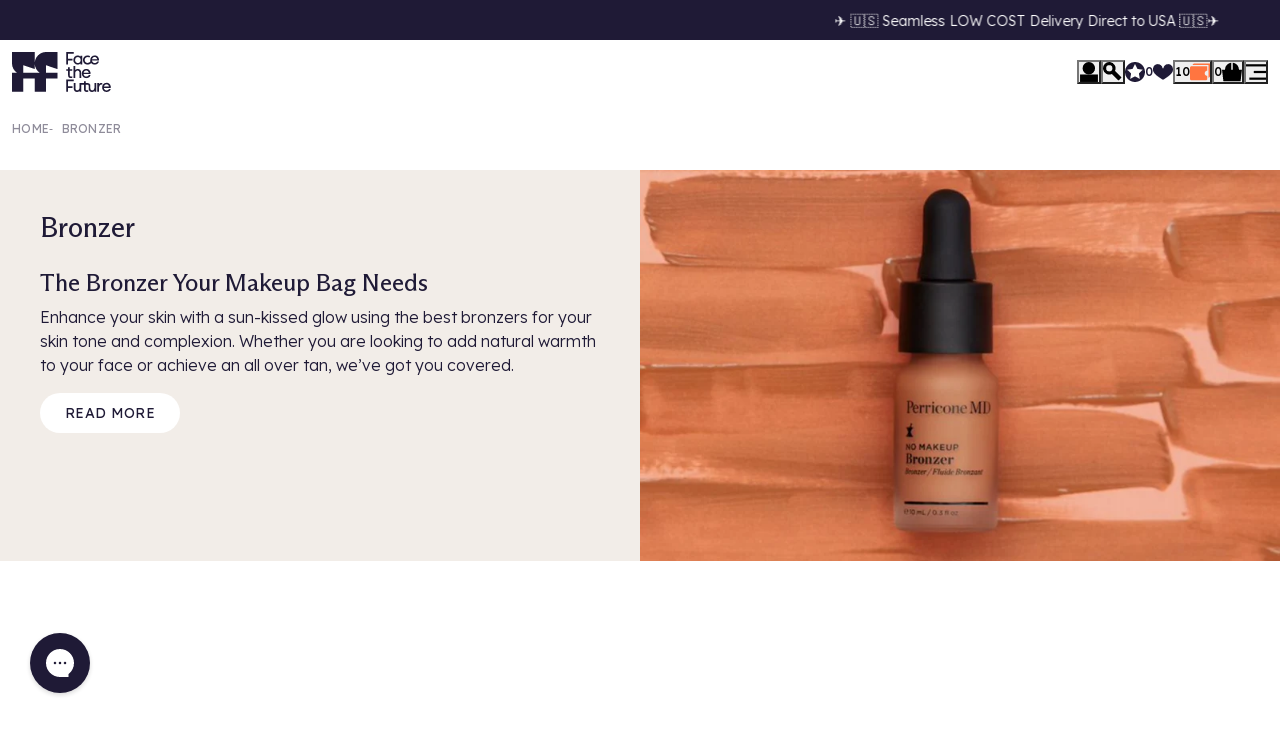

--- FILE ---
content_type: text/css
request_url: https://us.facethefuture.store/cdn/shop/t/469/assets/snippet-data-prices.css?v=184047507810936570951754899259
body_size: -586
content:
.snippet-data-prices {
  display: flex;
  align-items: baseline;
  gap: 0.25rem;
}
.snippet-data-prices,
.snippet-data-prices * {
  white-space: nowrap;
}
.snippet-data-prices .was {
  text-decoration: line-through;
}

--- FILE ---
content_type: text/css
request_url: https://us.facethefuture.store/cdn/shop/t/469/assets/snippet-cart-drawer.css?v=137075606406790837551755693945
body_size: 269
content:
cart-drawer{--cart-image-size: 3rem;--cart-font-size: .75rem;--cart-padding: 1rem;z-index:10100;display:flex;flex-direction:column;position:fixed;top:0;right:0;height:100%;width:24rem;background-color:var(--colour-white);transition:all var(--transition-duration) var(--transition-timing) 0s;transform:translate(100%);transition-delay:0s;overflow-x:hidden;overflow-y:auto}cart-drawer[data-is-open=true]{transform:none;transition-delay:var(--transition-duration)}cart-drawer .drawer-header{padding:var(--cart-padding);display:flex;justify-content:space-between;align-items:center;border-bottom:1px solid var(--colour-bg-alt)}cart-drawer .drawer-header .view-basket{font-size:.75rem}cart-drawer .drawer-header .close-btn{padding:0;margin:0;align-self:flex-end}cart-drawer .drawer-header .close-btn svg{height:1rem;width:1rem}cart-drawer .wrapper{flex-grow:1;display:flex;width:100%;flex-direction:column}cart-drawer #shopify-section-cart-drawer-items{flex-grow:1}cart-drawer .cart-drawer-items{display:flex;flex-direction:column;width:100%}cart-drawer .items{padding:var(--cart-padding);margin:0 0 1rem;display:flex;flex-direction:column;gap:1rem;background-color:var(--colour-white)}cart-drawer .mystery-product{width:calc(100% - 2rem);margin-left:var(--cart-padding);margin-bottom:1rem}cart-drawer .mystery-product .content{grid-template-columns:3rem 1fr}cart-drawer .cart-totals{display:flex;flex-direction:column;gap:1rem;padding:var(--cart-padding) var(--cart-padding) 0;border-top:1px solid var(--colour-bg-alt)}cart-drawer .cart-totals dl.loyalty{display:flex;align-items:center;justify-content:space-between;margin:0}cart-drawer .cart-totals dl.loyalty>*{margin:0;font-size:.875rem;font-family:var(--font-family-base);font-weight:400;letter-spacing:.025em;text-transform:uppercase;font-size:12px}cart-drawer .cart-totals dl.loyalty dd{text-align:end}cart-drawer .cart-totals dl.totals{display:flex;align-items:center;justify-content:space-between;margin:0}cart-drawer .cart-totals dl.totals>*{margin:0;font-size:.875rem;font-family:var(--font-family-base);font-weight:400;letter-spacing:.025em;text-transform:uppercase;font-size:12px}cart-drawer .cart-drawer-actions{padding:var(--cart-padding)}cart-drawer .empty{padding:1rem;text-align:center}cart-drawer .cart-summary{position:sticky;bottom:0;background:var(--colour-white);margin-top:auto;border-top:1px solid var(--colour-bg-alt)}@media (min-width: 768px){cart-drawer{width:40rem;display:grid;grid-template-columns:-webkit-max-content 25rem;grid-template-columns:max-content 25rem;align-content:start;justify-content:end;grid-template-rows:auto 1fr auto;background-color:var(--colour-transparent)}cart-drawer .drawer-header{grid-column:2;grid-row:1;background-color:var(--colour-white);border-width:0 0 .5rem}cart-drawer .wrapper{margin-left:auto;background-color:var(--colour-white);overflow-y:scroll;overflow-x:hidden;display:flex;flex-direction:column;scrollbar-color:var(--colour-quaternary) var(--colour-bg-alt);scrollbar-width:thin;grid-column:2;width:100%}cart-drawer .cart-totals{border-width:.5rem 0 0}cart-drawer .cart-summary{grid-column:2;border-width:0}cart-drawer .paTracker-inpage-wrapper{background-color:var(--colour-white);width:15rem!important;height:100%;overflow-y:auto;padding:1rem!important;margin:0!important;z-index:-1;transform:translate(100%);transition:all var(--transition-duration) var(--transition-timing);transition-delay:.5s;grid-row:1/span 3;grid-column:1;border-right:.5rem solid var(--colour-bg-alt);overflow-y:scroll;scrollbar-color:var(--colour-quaternary) var(--colour-bg-alt);scrollbar-width:thin}cart-drawer .paTracker-inpage-wrapper .paw__glide__slides{flex-direction:column;width:100%!important}cart-drawer .paTracker-inpage-wrapper .paw__glide__slides .paw__glide__slide{width:100%!important}cart-drawer .paTracker-inpage-wrapper .paw__slider__bullets,cart-drawer .paTracker-inpage-wrapper .paw__glide__arrow--left,cart-drawer .paTracker-inpage-wrapper .paw__glide__arrow--right{display:none}}@media (min-width: 1024px){cart-drawer[data-is-open=true] .paTracker-inpage-wrapper{transform:translate(0)}}@media (max-width: 767.98px){cart-drawer .cart-totals{z-index:10}cart-drawer .cart-summary{order:4;z-index:10}cart-drawer .paTracker-inpage-wrapper{order:1;width:22rem!important}}
/*# sourceMappingURL=/cdn/shop/t/469/assets/snippet-cart-drawer.css.map?v=137075606406790837551755693945 */


--- FILE ---
content_type: text/css
request_url: https://us.facethefuture.store/cdn/shop/t/469/assets/snippet-breadcrumb.css?v=139571263745081847191754899256
body_size: -370
content:
.snippet-breadcrumb{padding:.5rem 0}.snippet-breadcrumb ol{list-style:none;padding:0;margin:0;display:flex;overflow-x:auto;gap:.5rem}.snippet-breadcrumb ol li{font-size:.75rem;font-family:var(--font-family-base);font-weight:400;letter-spacing:.025em;text-transform:uppercase;color:var(--colour-tertiary);display:flex;align-items:center;opacity:.5}.snippet-breadcrumb ol li a,.snippet-breadcrumb ol li span{margin:.5rem 0;white-space:nowrap}.snippet-breadcrumb ol li a{text-decoration:none;transition:opacity var(--transition-duration) var(--transition-timing)}.snippet-breadcrumb ol li a:hover,.snippet-breadcrumb ol li a:focus{opacity:1}.snippet-breadcrumb ol li svg{height:.5rem;width:.5rem;margin:0 .5rem;fill:var(--colour-text-base)}.snippet-breadcrumb ol li:not(:first-child) span,.snippet-breadcrumb ol li:not(:first-child) a{margin-left:.5rem}@media (min-width: 1024px){.snippet-breadcrumb{padding:.5rem 0 1.5rem}.snippet-breadcrumb ol{align-items:center}}
/*# sourceMappingURL=/cdn/shop/t/469/assets/snippet-breadcrumb.css.map?v=139571263745081847191754899256 */


--- FILE ---
content_type: text/css
request_url: https://us.facethefuture.store/cdn/shop/t/469/assets/section-collection-hero.css?v=58554008576770116791769593046
body_size: -182
content:
.section-collection-hero,.section-collection-hero .container{display:block}.section-collection-hero.full-width>.container{padding:0}.section-collection-hero .header{display:grid}.section-collection-hero .content{padding:1.5rem 1rem;background-color:var(--colour-bg-alt)}.section-collection-hero .content h2{font-family:var(--font-family-heading);font-size:1.25rem;font-weight:400}.section-collection-hero .content h3{padding-top:1rem;font-size:1rem;font-family:var(--font-family-base);font-weight:400;letter-spacing:.025em;text-transform:uppercase}.section-collection-hero .content h3,.section-collection-hero .content h4,.section-collection-hero .content h5{padding-top:1rem;margin-bottom:1.5rem}.section-collection-hero .description p a{color:inherit;text-decoration:underline}.section-collection-hero .description p a:hover,.section-collection-hero .description p a:focus{color:var(--colour-text-link-hover)}.section-collection-hero .description .extra{display:none}.section-collection-hero .description .extra.is-visible{display:block}.section-collection-hero .products .heading{margin-bottom:1rem}.section-collection-hero .products>.grid{display:flex;gap:1rem}.section-collection-hero .image picture:has(.is-expanded){display:flex;flex-direction:column;justify-content:flex-start;background-color:var(--colour-bg-alt)}.section-collection-hero .image img{width:100%}.section-collection-hero .image img.is-expanded{max-height:100%;object-fit:contain}.section-collection-hero .video video{height:auto;width:100%}.section-collection-hero .banner-image{padding-top:2rem}@media (min-width: 768px){.section-collection-hero .header{grid-template-columns:repeat(2,minmax(0,1fr))}.section-collection-hero .content h2{font-size:1.5rem}.section-collection-hero .image,.section-collection-hero .video{height:100%;position:relative}.section-collection-hero .image picture{position:absolute;top:0;left:0;height:100%;width:100%}.section-collection-hero .image img{height:100%;object-fit:cover}.section-collection-hero .video video{position:absolute;top:0;right:0;bottom:0;left:0;height:100%;object-fit:cover}.section-collection-hero:not(:has(.products)) .banner-image{padding-top:0}}@media (min-width: 1024px){.section-collection-hero .content{padding:2.5rem}.section-collection-hero .description{margin-bottom:2rem}}@media (min-width: 1600px){.section-collection-hero .header{min-height:32rem}.section-collection-hero .content{padding:4rem 9.5rem 4.5rem 4.5rem}}@media (max-width: 1023.98px){.section-collection-hero .products{display:none}}@media (max-width: 767.98px){.section-collection-hero .snippet-breadcrumb{padding-right:1rem;padding-left:1rem;margin-bottom:1rem}.section-collection-hero .container{padding:0}.section-collection-hero .description p{font-size:.875rem}}
/*# sourceMappingURL=/cdn/shop/t/469/assets/section-collection-hero.css.map?v=58554008576770116791769593046 */


--- FILE ---
content_type: text/css
request_url: https://us.facethefuture.store/cdn/shop/t/469/assets/snippet-product-card.css?v=77680494239541629521754899259
body_size: -224
content:
.snippet-product-card{position:relative;height:7.5rem;width:7.5rem;border:1px solid var(--colour-bg-alt);transition:border var(--transition-duration) var(--transition-timing)}.snippet-product-card>a{display:block;height:100%}.snippet-product-card>a img{width:100%;height:100%;object-fit:cover;color:transparent}.snippet-product-card .tooltip{background-color:var(--colour-white);border:1px solid var(--colour-quinary);font-size:.875rem;width:12.5rem;padding:1rem;position:absolute;bottom:8.5rem;left:50%;z-index:10;opacity:0;visibility:hidden;transition:all var(--transition-duration) var(--transition-timing)}.snippet-product-card .tooltip .title{display:-webkit-box;-webkit-line-clamp:2;-webkit-box-orient:vertical;overflow:hidden}.snippet-product-card .tooltip .pricing{display:flex;gap:.5rem;font-size:.875rem;font-family:var(--font-family-base);font-weight:400;letter-spacing:.025em;text-transform:uppercase}.snippet-product-card .tooltip .pricing .was{color:var(--colour-text-base);text-decoration:line-through;opacity:.5}.snippet-product-card:hover,.snippet-product-card:focus{border-color:var(--colour-quinary)}.snippet-product-card:hover>div.tooltip,.snippet-product-card:focus>div.tooltip{opacity:1;visibility:visible}
/*# sourceMappingURL=/cdn/shop/t/469/assets/snippet-product-card.css.map?v=77680494239541629521754899259 */


--- FILE ---
content_type: text/css
request_url: https://us.facethefuture.store/cdn/shop/t/469/assets/section-promotion-banner.css?v=6388929998078830881721917290
body_size: -105
content:
.section-promotion-banner{margin:2.5rem 0}.t-product .section-promotion-banner{margin:2rem 0}.t-page-search .section-promotion-banner,.t-cart .section-promotion-banner{margin:0 0 2rem}.section-promotion-banner .wrapper{position:relative}.section-promotion-banner.static-image .static-button{display:block}.section-promotion-banner.static-image .image{width:100%;display:block}.section-promotion-banner.static-image .image img{height:auto;width:100%}.section-promotion-banner.static-image .content{display:none}.section-promotion-banner .text-colour.text-colour-primary,.section-promotion-banner .text-colour.text-colour-primary strong{color:var(--colour-primary)}.section-promotion-banner .text-colour.text-colour-secondary,.section-promotion-banner .text-colour.text-colour-secondary strong{color:var(--colour-secondary)}.section-promotion-banner .text-colour.text-colour-tertiary,.section-promotion-banner .text-colour.text-colour-tertiary strong{color:var(--colour-tertiary)}.section-promotion-banner .text-colour.text-colour-quaternary,.section-promotion-banner .text-colour.text-colour-quaternary strong{color:var(--colour-quaternary)}.section-promotion-banner .text-colour.text-colour-quinary,.section-promotion-banner .text-colour.text-colour-quinary strong{color:var(--colour-quinary)}.section-promotion-banner.text-over-image .wrapper{padding:2rem 1rem}.section-promotion-banner.text-over-image .wrapper.has-min-height{padding:4rem 1rem 2rem}.section-promotion-banner.text-over-image .wrapper:before{content:"";position:absolute;top:0;left:0;height:100%;width:100%;z-index:5;background-color:var(--colour-text-base)}.section-promotion-banner.text-over-image .image{position:absolute;top:0;left:0;height:100%;width:100%;z-index:1}.section-promotion-banner.text-over-image .image img{height:100%;width:100%;object-fit:cover}.section-promotion-banner.text-over-image .content{position:relative;z-index:10;display:flex;flex-direction:column}.t-product .section-promotion-banner.text-over-image .content{max-width:100%}.section-promotion-banner.text-image-split .wrapper{display:flex}.section-promotion-banner.text-image-split .image img{height:auto;width:100%}.section-promotion-banner.text-image-split .content{padding:2rem 1rem;background-color:var(--colour-bg-alt)}.section-promotion-banner.text-image-split .content.grey{background-color:var(--colour-bg-alt)}.section-promotion-banner.text-image-split .content.green{background-color:var(--colour-quaternary)}.section-promotion-banner.text-image-split .content.black{background-color:var(--colour-tertiary)}.section-promotion-banner.text-image-split .content.orange{background-color:var(--colour-quinary)}@media (min-width: 576px){.section-promotion-banner.text-over-image .wrapper{padding:2rem}.section-promotion-banner.text-over-image .content{max-width:60%}.section-promotion-banner.text-image-split .content{padding:2rem}}@media (min-width: 576px) and (max-width: 767.98px){.section-promotion-banner.text-image-split .wrapper{max-width:70%;margin:0 auto}.t-product .section-promotion-banner.text-image-split .wrapper{margin:0 auto 2rem}}@media (min-width: 768px){.section-promotion-banner{margin:5rem 0}.section-promotion-banner.text-over-image .wrapper.has-min-height{min-height:400px}.section-promotion-banner.text-over-image .content{padding:0;max-width:50%}.section-promotion-banner.text-image-split .wrapper{display:grid;grid-template-columns:repeat(2,minmax(0,1fr))}.t-product .section-promotion-banner.text-image-split .wrapper{grid-template-columns:100%}.section-promotion-banner.text-image-split .image img{height:100%;object-fit:cover}.section-promotion-banner.text-image-split .content{padding:4rem}.t-product .section-promotion-banner.text-image-split .content{padding:2rem}}@media (max-width: 575.98px){.section-promotion-banner.text-image-split .wrapper{flex-direction:column}}
/*# sourceMappingURL=/cdn/shop/t/469/assets/section-promotion-banner.css.map?v=6388929998078830881721917290 */


--- FILE ---
content_type: text/css
request_url: https://us.facethefuture.store/cdn/shop/t/469/assets/snippet-collection-filters.css?v=33555711635718758451767886514
body_size: 456
content:
.snippet-collection-filters{--laf-direction: column;--laf-wrap: nowrap;--laf-gap: 0;--laf-padding: 1rem;--laf-margin-bottom: 0;--laf-link-padding: .25rem .75rem;display:flex;flex-direction:column;width:20rem;background-color:var(--colour-bg-alt);height:100%;position:fixed;top:0;left:0;z-index:11000;transform:translate(-100%);transition:transform var(--transition-duration) var(--transition-timing);overflow:hidden;transition-delay:var(--transition-duration)}.snippet-collection-filters.js-is-visible{transform:translate(0);transition-delay:0s}.snippet-collection-filters .header{display:flex;justify-content:flex-end;padding:2rem 1rem;flex:none}.snippet-collection-filters .header .heading{font-size:.75rem;font-family:var(--font-family-base);letter-spacing:.025em;text-transform:uppercase;margin:0 auto 0 0;font-weight:400}.snippet-collection-filters .header .close-filters{height:1rem;width:1rem;padding:0;display:flex}.snippet-collection-filters .header .close-filters svg{height:1rem;width:1rem}.snippet-collection-filters .footer{display:flex;justify-content:flex-end;align-items:center;gap:1rem;padding:1rem}.snippet-collection-filters .body{display:flex;flex-direction:column;flex-grow:1;overflow-x:hidden;overflow-y:auto;border-top:1px solid var(--colour-white)}.snippet-collection-filters .body .active-filters-list{display:flex;flex-direction:column;align-items:flex-start;gap:.5rem;border-bottom:1px solid var(--colour-white);padding:1rem}.snippet-collection-filters .body .clear-filter{display:flex;align-items:center;gap:.5rem;text-decoration:none;font-size:.875rem;color:var(--colour-tertiary);margin-bottom:.25rem;padding:.25rem .75rem;background-color:var(--colour-white);border-radius:.25rem}.snippet-collection-filters .body .clear-filter svg{height:.675rem;width:.675rem;flex-shrink:0;fill:var(--colour-tertiary)}.snippet-collection-filters .body .clear-filters{font-size:.75rem;font-weight:400;margin-top:.5rem}.snippet-collection-filters .body .c-form{display:flex;flex-direction:column}.snippet-collection-filters .body .toggle{display:flex;gap:.5rem;position:relative;width:100%;font-size:1rem;font-family:var(--font-family-base);font-weight:400;letter-spacing:.025em;text-transform:uppercase;padding:1.5rem 1.5rem 1.5rem 1rem;background-position:center right 1rem}.snippet-collection-filters .body .toggle svg{position:absolute;top:50%;right:1rem;transform:translateY(-50%);height:1rem;width:1rem;opacity:1;transition:opacity var(--transition-duration) var(--transition-timing)}.snippet-collection-filters .body .category{border-bottom:1px solid var(--colour-white)}.snippet-collection-filters .body .category.sort-by .content{padding:0 1rem 1rem}.snippet-collection-filters .body .content #search_brands{margin:.5rem 0 .5rem 1rem;width:calc(100% - 2rem)}.snippet-collection-filters .body .content ul{list-style:none;margin:0;padding:.5rem 1rem 1rem;display:flex;flex-direction:column;gap:1rem}.snippet-collection-filters .body .content ul li{position:relative}.snippet-collection-filters .body .content ul li.zero-value{pointer-events:none}.snippet-collection-filters .body .content ul li input[type=checkbox]{position:absolute;height:0;width:0;padding:0;margin:0;border:0}.snippet-collection-filters .body .content ul li label{padding-left:1.5rem;cursor:pointer}.snippet-collection-filters .body .content ul li label:before{content:"";position:absolute;top:50%;left:0;height:1rem;width:1rem;transform:translateY(-50%);border:1px solid var(--colour-secondary);background-color:var(--colour-white)}.snippet-collection-filters .body .content ul li label:after{content:"";position:absolute;top:50%;left:.125rem;height:.75rem;width:.75rem;transform:translateY(-50%);background-color:transparent;transition:background-color var(--transition-duration) var(--transition-timing)}.snippet-collection-filters .body .content ul li a{text-decoration:none;color:var(--colour-text-base);display:block;position:relative}.snippet-collection-filters .body .content ul li a input:checked+label:after{background-color:var(--colour-quaternary)}.snippet-collection-filters .body .content ul li.is-active a:before{background-color:var(--colour-quaternary)}.snippet-collection-filters .body .content .price-range{display:flex;flex-direction:column;gap:1rem;padding:0 1rem 1rem}.snippet-collection-filters .body .content .price-range .form-input{border:none}.snippet-collection-filters .body .content .price-range>div{display:grid;grid-template-columns:repeat(2,minmax(0,1fr));gap:1rem}.snippet-collection-filters .body .content .price-range>div.range-input{position:relative;height:.5rem}.snippet-collection-filters .body .content .price-range>div>div{display:flex;align-items:center;gap:.25rem}.snippet-collection-filters .body .content .price-range input[type=number]{flex-grow:2;height:3rem}.snippet-collection-filters .body .content .price-range #minimum-price-slider{height:0;z-index:1}.snippet-collection-filters .body .content .price-range #minimum-price-slider::-moz-range-thumb{transform:translateY(2px);margin:0}.snippet-collection-filters .body .content .price-range #minimum-price-slider::-webkit-slider-thumb{transform:translateY(2px)}.snippet-collection-filters .body .content .price-range input[type=range]{color:inherit;background:transparent;border:0;border-radius:0;appearance:none;-webkit-appearance:none;height:4px;width:100%;background-color:var(--colour-secondary);position:absolute;pointer-events:none}.snippet-collection-filters .body .content .price-range input[type=range]:focus{outline:none}.snippet-collection-filters .body .content .price-range input[type=range]:hover{outline:none}.snippet-collection-filters .body .content .price-range input[type=range]:disabled{opacity:.5;pointer-events:none;cursor:default}.snippet-collection-filters .body .content .price-range input[type=range]::-webkit-slider-thumb{-webkit-appearance:none;pointer-events:all;height:1rem;width:1rem;border-radius:.25rem;background-color:var(--colour-tertiary);border:2px solid var(--colour-tertiary);cursor:pointer}.snippet-collection-filters .body .content .price-range input[type=range]::-moz-range-thumb{-webkit-appearance:none;pointer-events:all;width:1rem;height:1rem;background-color:var(--colour-tertiary);border-radius:.25rem;box-shadow:none;border:0;cursor:pointer;margin-top:-4px}.snippet-collection-filters .body .content .price-range .sr-only{position:absolute;width:1px;height:1px;padding:0;margin:-1px;overflow:hidden;clip:rect(0,0,0,0);border:0}@media (min-width: 768px){.snippet-collection-filters{width:25rem}}@media (min-width: 1024px){.snippet-collection-filters{width:32rem}.snippet-collection-filters .body{gap:1rem}}
/*# sourceMappingURL=/cdn/shop/t/469/assets/snippet-collection-filters.css.map?v=33555711635718758451767886514 */


--- FILE ---
content_type: text/css
request_url: https://us.facethefuture.store/cdn/shop/t/469/assets/section-featured-articles.css?v=60491891261743776621729170974
body_size: -481
content:
.section-featured-articles .header{text-align:center}.section-featured-articles .wrapper{display:grid;grid-auto-flow:column;grid-auto-columns:minmax(90vw,1fr);gap:1rem}.section-featured-articles .snippet-article-item img{height:auto;aspect-ratio:4/3}.section-featured-articles .view-blog{margin:2rem auto 0;display:flex;width:-webkit-fit-content;width:fit-content}@media (min-width: 576px){.section-featured-articles .wrapper{grid-auto-columns:minmax(340px,1fr)}}@media (min-width: 1024px){.section-featured-articles .wrapper{grid-template-columns:repeat(3,1fr)}}@media (max-width: 1023.98px){.section-featured-articles .container{padding:0}.section-featured-articles .header{padding:0 1rem}.section-featured-articles .wrapper{overflow-x:auto;padding:0 1rem 2rem}.section-featured-articles .wrapper::-webkit-scrollbar{width:.5rem;height:.5rem}.section-featured-articles .wrapper::-webkit-scrollbar-thumb{background:var(--colour-quaternary)}.section-featured-articles .wrapper::-webkit-scrollbar-track{background:var(--colour-bg-alt)}}
/*# sourceMappingURL=/cdn/shop/t/469/assets/section-featured-articles.css.map?v=60491891261743776621729170974 */


--- FILE ---
content_type: text/css
request_url: https://us.facethefuture.store/cdn/shop/t/469/assets/snippet-article-item.css?v=183301931506885653741754899256
body_size: -348
content:
.snippet-article-item{position:relative;display:flex;flex-direction:column;height:100%}.snippet-article-item figure img{height:10rem;width:100%;object-fit:cover}.snippet-article-item .inner-content{display:flex;flex-direction:column;gap:.5rem}.snippet-article-item .heading{color:var(--colour-text-base);text-decoration:none;transition:color var(--transition-duration) var(--transition-timing)}.snippet-article-item .heading:hover,.snippet-article-item .heading:focus{color:var(--colour-quinary)}.snippet-article-item p{font-size:.875rem;margin-bottom:0}.snippet-article-item time{font-size:.75rem;font-family:var(--font-family-base);font-weight:400;letter-spacing:.025em;text-transform:uppercase;color:var(--colour-quaternary)}.snippet-article-item span.read-time{font-size:.75rem;font-family:var(--font-family-base);font-weight:400;letter-spacing:.025em;text-transform:uppercase;color:var(--colour-tertiary)}@media (min-width: 768px){.snippet-article-item figure img{height:18rem}}
/*# sourceMappingURL=/cdn/shop/t/469/assets/snippet-article-item.css.map?v=183301931506885653741754899256 */


--- FILE ---
content_type: text/css
request_url: https://us.facethefuture.store/cdn/shop/t/469/assets/section-text-and-media.css?v=169139237276503669681720694586
body_size: -629
content:
@media (max-width: 767.98px) {
  .section-text-and-media .container {
    padding: 0;
  }
}

--- FILE ---
content_type: text/css
request_url: https://us.facethefuture.store/cdn/shop/t/469/assets/section-reviews-widget.css?v=150628382033234363271720694587
body_size: -660
content:
.section-reviews-widget {
  margin-bottom: 2.5rem;
}
@media (min-width: 768px) {
  .section-reviews-widget {
    margin-bottom: 5rem;
  }
}

--- FILE ---
content_type: text/javascript
request_url: https://limits.minmaxify.com/facethefuture.myshopify.com?v=139c&r=20260127161543
body_size: 13620
content:
!function(e){if(!e.minMaxify&&-1==location.href.indexOf("checkout.shopify")){var t=e.minMaxifyContext||{},i=e.minMaxify={shop:"facethefuture.myshopify.com",cart:null,cartLoadTryCount:0,customer:t.customer,feedback:function(e){if(!(a.search(/\/(account|password|checkouts|cache|blogs|pages|\d+\/)/)>=0)){var t=new XMLHttpRequest;t.open("POST","https://app.minmaxify.com/report"),t.send(location.protocol+"//"+i.shop+a+"\n"+e)}},guarded:function(e,t){return function(){try{var a=t&&t.apply(this,arguments),n=e.apply(this,arguments);return t?n||a:n}catch(e){console.error(e);var r=e.toString();-1==r.indexOf("Maximum call stack")&&i.feedback("ex\n"+(e.stack||"")+"\n"+r)}}}},a=e.location.pathname;i.guarded((function(){var n,r,o,s,c,m=e.jQuery,u=e.document,l={btnCheckout:"[name=checkout],[href='/checkout'],[type=submit][value=Checkout],[onclick='window.location\\=\\'\\/checkout\\''],form[action='/checkout'] [type=submit],.checkout_button,form[action='/cart'] [type=submit].button-cart-custom,.btn-checkout,.checkout-btn,.button-checkout,.rebuy-cart__checkout-button,.gokwik-checkout,.tdf_btn_ck,.quick-cart-wrapper .header .c-btn, .snippet-quick-cart .footer .c-btn",lblCheckout:"[name=checkout],.checkout_button_label,.quick-cart-wrapper .header .c-btn",btnCartQtyAdjust:".cart-item-decrease,.cart-item-increase,.js--qty-adjuster,.js-qty__adjust,.minmaxify-quantity-button,.numberUpDown > *,.cart-item button.adjust,.cart-wrapper .quantity-selector__button,.cart .product-qty > .items,.cart__row [type=button],.cart-item-quantity button.adjust,.cart_items .js-change-quantity,.ajaxcart__qty-adjust,.cart-table-quantity button",divCheckout:".additional-checkout-buttons,.dynamic-checkout__content,.cart__additional_checkout,.additional_checkout_buttons,.paypal-button-context-iframe,.additional-checkout-button--apple-pay,.additional-checkout-button--google-pay",divDynaCheckout:"div.shopify-payment-button,.shopify-payment-button > div,#gokwik-buy-now",fldMin:"",fldQty:"input[name=quantity]",fldCartQty:"input[name^='updates['],.cart__qty-input,[data-cart-item-quantity]",btnCartDrawer:"a[href='/cart'],.js-drawer-open-right",btnUpdate:"[type=submit][name=update],.cart .btn-update"},d=0,f={name:""},h=2e4,p={NOT_VALID_MSG:"Order not valid",CART_UPDATE_MSG:"Cart needs to be updated",CART_AUTO_UPDATE:"Quantities have been changed, press OK to validate the cart.",CART_UPDATE_MSG2:'Cart contents have changed, you must click "Update cart" before proceeding.',VERIFYING_MSG:"Verifying",VERIFYING_EXPANDED:"Please wait while we verify your cart.",PREVENT_CART_UPD_MSG:"\n\n"},g="/";function y(){return(new Date).getTime()}Object.assign;function x(e,t){try{setTimeout(e,t||0)}catch(i){t||e()}}function v(e){return e?"string"==typeof e?u.querySelectorAll(e):e.nodeType?[e]:e:[]}function b(e,t){var i,a=v(e);if(a&&t)for(i=0;i<a.length;++i)t(a[i]);return a}function _(e,t){var i=e&&u.querySelector(e);if(i)return t?"string"==typeof t?i[t]:t(i):i}function M(e,t){if(m)return m(e).trigger(t);b(e,(function(e){e[t]()}))}function k(e,t,i){try{if(m)return m(e).on(t,i)}catch(e){}b(e,(function(e){e.addEventListener(t,i)}))}function S(e,t){try{var i=u.createElement("template");i.innerHTML=e;var a=i.content.childNodes;if(a){if(!t)return a[0];for(;a.length;)t.appendChild(a[0]);return 1}}catch(e){console.error(e)}}function C(e){var t=e.target;try{return(t.closest||t.matches).bind(t)}catch(e){}}function w(){}i.showMessage=function(e){if(I())return(i.closePopup||w)(),!0;var t=L.messages||L.getMessages();if(++d,e&&(i.prevented=y()),!i.showPopup||!i.showPopup(t[0],t.slice(1))){for(var a="",n=0;n<t.length;++n)a+=t[n]+"\n";alert(a),o&&M(l.btnUpdate,"click")}return e&&(e.stopImmediatePropagation&&e.stopImmediatePropagation(),e.stopPropagation&&e.stopPropagation(),e.preventDefault&&e.preventDefault()),!1};var E="top: 0; left: 0; width: 100%; height: 100%; position: fixed;",T=".minmaxify-p-bg {"+E+" z-index: 2147483641; overflow: hidden; background: #0B0B0BCC; opacity: 0.2;} .minmaxify-p-bg.minmaxify-a {transition: opacity 0.15s ease-out; opacity: 1; display: block;} .minmaxify-p-wrap {"+E+' display: table; z-index: 2147483642; outline: none !important; pointer-events: none;} .minmaxify-p-wrap > div {display: table-cell; vertical-align: middle;} .minmaxify-dlg {padding:0px; margin:auto; border: 0px;} .minmaxify-dlg::backdrop {background:#0B0B0BBB;} .minmaxify-p {opacity: .5; color: #1f1a36; background-color: white; padding: 18px; max-width: 500px; margin: 18px auto; width: calc(100% - 36px); pointer-events: auto; border: solid white 1px; overflow: auto; max-height: 95vh;} dialog > .minmaxify-p {margin:auto; width:100%;} .minmaxify-p.minmaxify-a {opacity: 1; transition: all 0.25s ease-in; border-width: 0px;} .minmaxify-ok {display: inline-block; padding: 8px 20px; margin: 0; line-height: 1.42; text-decoration: none; text-align: center; vertical-align: middle; white-space: nowrap; border: 1px solid transparent; border-radius: 2px; font-family: "Montserrat","Helvetica Neue",sans-serif; font-weight: 400;font-size: 14px;text-transform: uppercase;transition:background-color 0.2s ease-out;background-color: #d3baed; color: #1f1a36; min-width: unset;} .minmaxify-ok:after {content: "OK";} .minmaxify-close {font-style: normal; font-size: 28px; font-family: monospace; overflow: visible; background: transparent; border: 0; appearance: none; display: block; outline: none; padding: 0px; box-shadow: none; margin: -10px -5px 0 0; opacity: .65;} .minmaxify-p button {user-select: none; cursor: pointer; float:right; width: unset;} .minmaxify-close:hover, .minmaxify-close:focus {opacity: 1;} .minmaxify-p ul {padding-left: 2rem; margin-bottom: 2rem;}';function A(e){if(p.locales){var t=(p.locales[i.locale]||{})[e];if(void 0!==t)return t}return p[e]}var P,G={messages:[A("VERIFYING_EXPANDED")],equalTo:function(e){return this===e}},L=G;function O(e){return n?n.getItemLimits(i,e):{}}function F(){return n&&X}function I(){return L.isOk&&!o&&F()||"force"==L.isOk||r}function D(){location.pathname!=a&&(a=location.pathname);try{if(F()&&!r){!function(){var e=i.cart&&i.cart.items;if(!e)return;b(l.fldCartQty,(function(t){for(var i=0;i<e.length;++i){var a=e[i],n=t.dataset;if(a.key==n.lineId||t.id&&-1!=t.id.search(new RegExp("updates(_large)?_"+a.id,"i"))||(n.cartLine||n.index)==i+1){var r=O(a);r.min>1&&!r.combine&&(t.min=r.min),r.max&&(t.max=r.max),r.multiple&&!r.combine&&(t.step=r.multiple);break}}}))}(),b(l.divDynaCheckout,(function(e){e.style.display="none"}));var t=function(t){var i,n;if(!i){if(!n)try{n=decodeURIComponent(a||location.href||"")}catch(e){n=""}if(!((n=n.split("/")).length>2&&"products"==n[n.length-2]))return;i=n[n.length-1]}var r=(e.ShopifyAnalytics||{}).meta||{},o={handle:i,sku:""},s=r.product,c=r.selectedVariantId;if(!s){var m=_("#ProductJson-product-template");if(m)try{s=m._product||JSON.parse(m.dataset.product||m.textContent)}catch(e){}}if(s){o.product_description=s.description,o.product_type=s.type,o.vendor=s.vendor,o.price=s.price,o.product_title=s.title,o.product_id=s.id;var u=s.variants||[],l=u.length;if(c||1==l)for(var d=0;d<l;++d){var f=u[d];if(1==l||f.id==c){o.variant_title=f.public_title,o.sku=f.sku,o.grams=f.weight,o.price=f.price||s.price,o.variant_id=f.id,o.name=f.name,o.product_title||(o.product_title=f.name);break}}}return $(o),o}();if(t){var n=_(l.fldQty);!function(t,i){function a(e,t){if(arguments.length<2)return i.getAttribute(e);null==t?i.removeAttribute(e):i.setAttribute(e,t)}var n=t.max||void 0,r=t.multiple,o=t.min;if((e.minmaxifyDisplayProductLimit||w)(t),i){var s=a("mm-max"),c=a("mm-step"),m=a("mm-min"),u=parseInt(i.max),l=parseInt(i.step),d=parseInt(i.min);stockMax=parseInt(a("mm-stock-max")),val=parseInt(i.value),(o!=m||o>d)&&((m?val==m||val==d:!val||val<o)&&(i.value=o),!t.combine&&o>1?a("min",o):m&&a("min",1),a("mm-min",o)),isNaN(stockMax)&&!s&&(stockMax=parseInt(a("data-max-quantity")||a("max")),a("mm-stock-max",stockMax)),!isNaN(stockMax)&&n&&n>stockMax&&(n=stockMax),(n!=s||isNaN(u)||u>n)&&(n?a("max",n):s&&a("max",null),a("mm-max",n)),(r!=c||r>1&&l!=r)&&(t.combine?c&&a("step",null):a("step",r),a("mm-step",r))}}(O(t),n)}}}catch(e){console.error(e)}return q(),R(),!0}function q(e,t,i){b(l.lblCheckout,(function(a){var n=null===e?a.minMaxifySavedLabel:e;a.minMaxifySavedLabel||(a.minMaxifySavedLabel=a.value||(a.innerText||a.textContent||"").trim()),void 0!==n&&(a.value=n,a.textContent&&!a.childElementCount&&(a.textContent=n));var r=a.classList;r&&t&&r.add(t),r&&i&&r.remove(i)}))}function N(e){"start"==e?(q(A("VERIFYING_MSG"),"btn--loading"),s||(s=y(),h&&x((function(){s&&y()-s>=h&&(Q()&&i.feedback("sv"),L={isOk:"force"},N("stop"))}),h))):"stop"==e?(q(L.isOk?null:A("NOT_VALID_MSG"),0,"btn--loading"),s=0,(i.popupShown||w)()&&x(i.showMessage)):"changed"==e&&q(A("CART_UPDATE_MSG")),R()}function R(){b(l.divCheckout,(function(e){var t=e.style;I()?e.mm_hidden&&(t.display=e.mm_hidden,e.mm_hidden=!1):"none"!=t.display&&(e.mm_hidden=t.display||"block",t.display="none")})),(e.minmaxifyDisplayCartLimits||w)(!r&&L,o)}function U(e){var t=C(e);if(t){if(t(l.btnCheckout))return i.showMessage(e);t(l.btnCartQtyAdjust)&&i.onChange(e)}}function B(t){null==i.cart&&(i.cart=(e.Shopify||{}).cart||null),t&&function(){let e=(i.cart||{}).items;if(e){X=!0;for(var t=0;t<e.length;++t){var a=e[t];a.quantity&&!$(a)&&(X=!1)}X||J()}}();var a=i.cart&&i.cart.item_count&&(t||!d&&Q());(D()||a||t)&&(F()&&i.cart?(L=n.validateCart(i),N("stop"),a&&(P&&!L.isOk&&!L.equalTo(P)&&u.body?i.showMessage():!d&&Q()&&x(i.showMessage,100)),P=L):(L=G,N("start"),i.cart||j()))}function Q(){let e=a.length-5;return e<4&&a.indexOf("/cart")==e}function V(e,t,a,n){if(t&&"function"==typeof t.search&&4==e.readyState&&"blob"!=e.responseType){var r,s;try{if(200!=e.status)"POST"==a&&-1!=t.search(/\/cart(\/update|\/change|\/clear|\.js)/)&&(422==e.status?j():o&&(o=!1,B()));else{if("GET"==a&&-1!=t.search(/\/cart($|\.js|\.json|\?view=)/)&&-1==t.search(/\d\d\d/))return;var c=(r=e.response||e.responseText||"").indexOf&&r.indexOf("{")||0;-1!=t.search(/\/cart(\/update|\/change|\/clear|\.js)/)||"/cart"==t&&0==c?(-1!=t.indexOf("callback=")&&r.substring&&(r=r.substring(c,r.length-1)),s=i.handleCartUpdate(r,-1!=t.indexOf("cart.js")?"get":"update",n)):-1!=t.indexOf("/cart/add")?s=i.handleCartUpdate(r,"add",n):"GET"!=a||Q()&&"/cart"!=t||(B(),s=1)}}catch(e){if(!r||0==e.toString().indexOf("SyntaxError"))return;console.error(e),i.feedback("ex\n"+(e.stack||"")+"\n"+e.toString()+"\n"+t)}s&&H()}}function H(){for(var e=500;e<=2e3;e+=500)x(D,e)}function j(){var e=new XMLHttpRequest,t=g+"cart.js?_="+y();e.open("GET",t),e.mmUrl=null,e.onreadystatechange=function(){V(e,t)},e.send(),x((function(){null==i.cart&&i.cartLoadTryCount++<60&&j()}),5e3+500*i.cartLoadTryCount)}i.getLimitsFor=O,i.checkLimits=I,i.onChange=i.guarded((function(){N("changed"),o=!0,L=Q()&&_(l.btnUpdate)?{messages:[A("CART_AUTO_UPDATE")]}:{messages:[A("CART_UPDATE_MSG2")]},R()})),e.getLimits=B,e.mmIsEnabled=I,i.handleCartUpdate=function(e,t,a){"string"==typeof e&&(e=JSON.parse(e));var n="get"==t&&JSON.stringify(e);if("get"!=t||c!=n){if("update"==t)i.cart=e;else if("add"!=t){if(a&&!e.item_count&&i.cart)return;i.cart=e}else{var r=e.items||[e];e=i.cart;for(var s=0;s<r.length;++s){var m=r[s];e&&e.items||(e=i.cart={total_price:0,total_weight:0,items:[],item_count:0}),e.total_price+=m.line_price,e.total_weight+=m.grams*m.quantity,e.item_count+=m.quantity;for(var u=0;u<e.items.length;++u){var l=e.items[u];if(l.id==m.id){e.total_price-=l.line_price,e.total_weight-=l.grams*l.quantity,e.item_count-=l.quantity,e.items[u]=m,m=0;break}}m&&e.items.unshift(m)}e.items=e.items.filter((function(e){return e.quantity>0})),n=JSON.stringify(e)}return c=n,o=!1,B(!0),1}if(!L.isOk)return D(),1};var z={},W={},Y={},X=!0;function K(e){e?"string"==typeof e&&(e=JSON.parse(e)):e=[],Y={};for(var t=0;t<e.length;++t){var i=e[t];i.product_id&&(z[i.product_id]=i),i.variant_id&&(W[i.variant_id]=i),i.id&&(Y[i.id]=i)}}function J(){var e=new XMLHttpRequest;e.open("GET","/apps/minmaxify/liquids/cart-extras?_="+y()),e.mmUrl=null,e.onreadystatechange=function(){4==e.readyState&&(K(e.responseText),B(!0))},e.send(),x((function(){!X&&i.cartLoadTryCount++<20&&J()}),1e4+1e3*i.cartLoadTryCount)}function $(e){var t=Y[e.id]||W[e.variant_id]||z[e.product_id];if(t)return e.coll=t.collection,e.ptag=t.tag,!0}K(t.cartItemExtras),t.product&&K([t.product]);var Z,ee=e.XMLHttpRequest.prototype,te=ee.open,ie=ee.send;function ae(){m||(m=e.jQuery);var t=e.Shopify||{},a=t.shop||location.host;if(f=t.theme||f,r=!1,a==i.shop){var n;i.locale=t.locale,D(),function(e,t,a,n){b(e,(function(e){if(!e["mmBound_"+t]){e["mmBound_"+t]=!0;var r=e["on"+t];r&&n?e["on"+t]=i.guarded((function(e){!1!==a()?r.apply(this,arguments):e.preventDefault()})):k(e,t,i.guarded(a))}}))}(l.btnCartDrawer,"click",H),i.showPopup||S('<style type="text/css" minmaxify>'+T+"</style>",u.head)&&(i.showPopup=function(e,t){for(var a='<button title="Close (Esc)" type="button" class="minmaxify-close" aria-label="Close">&times;</button>'+e.replace(new RegExp("\n","g"),"<br/>")+"<ul>",r=0;r<t.length;++r){var o=t[r];o&&(a+="<li>"+o+"</li>")}a+='</ul><div><button class="minmaxify-ok"></button><div style="display:table;clear:both;"></div></div>';var s=_("div.minmaxify-p");if(s)s.innerHTML=a,n&&!n.open&&n.showModal();else{var c=u.body;(n=u.createElement("dialog")).showModal?(n.className="minmaxify-dlg",n.innerHTML="<div class='minmaxify-p minmaxify-a'>"+a+"</div>",c.appendChild(n),n.showModal(),k(n,"click",(function(e){var t=C(e);t&&!t(".minmaxify-p")&&i.closePopup()}))):(n=0,c.insertBefore(S("<div class='minmaxify-p-bg'></div>"),c.firstChild),c.insertBefore(S("<div class='minmaxify-p-wrap'><div><div role='dialog' aria-modal='true' aria-live='assertive' tabindex='1' class='minmaxify-p'>"+a+"</div></div></div>"),c.firstChild),x(b.bind(i,".minmaxify-p-bg, .minmaxify-p",(function(e){e.classList.add("minmaxify-a")}))))}return k(".minmaxify-ok","click",(function(){i.closePopup(1)})),k(".minmaxify-close, .minmaxify-p-bg","click",(function(){i.closePopup()})),1},i.closePopup=function(e){n?n.close():b(".minmaxify-p-wrap, .minmaxify-p-bg",(function(e){e.parentNode.removeChild(e)})),o&&e&&M(l.btnUpdate,"click")},i.popupShown=function(){return n?n.open:v("div.minmaxify-p").length},u.addEventListener("keyup",(function(e){27===e.keyCode&&i.closePopup()}))),ne();var s=document.getElementsByTagName("script");for(let e=0;e<s.length;++e){var c=s[e];c.src&&-1!=c.src.indexOf("trekkie.storefront")&&!c.minMaxify&&(c.minMaxify=1,c.addEventListener("load",ne))}}else r=!0}function ne(){var t=e.trekkie||(e.ShopifyAnalytics||{}).lib||{},a=t.track;a&&!a.minMaxify&&(t.track=function(e){return"Viewed Product Variant"==e&&x(D),a.apply(this,arguments)},t.track.minMaxify=1,t.ready&&(t.ready=i.guarded(B,t.ready)));var n=e.subscribe;"function"!=typeof n||n.mm_quTracked||(n.mm_quTracked=1,n("quantity-update",i.guarded(D)))}i.initCartValidator=i.guarded((function(e){n||(n=e,r||B(!0))})),ee.open=function(e,t,i,a,n){return this.mmMethod=e,this.mmUrl=t,te.apply(this,arguments)},ee.send=function(e){var t=this;return t.addEventListener?t.addEventListener("readystatechange",(function(e){V(t,t.mmUrl,t.mmMethod)})):t.onreadystatechange=i.guarded((function(){V(t,t.mmUrl)}),t.onreadystatechange),ie.apply(t,arguments)},(Z=e.fetch)&&!Z.minMaxify&&(e.fetch=function(e,t){var a,n=(t||e||{}).method||"GET";return a=Z.apply(this,arguments),-1!=(e=((e||{}).url||e||"").toString()).search(/\/cart(\/|\.js)/)&&(a=a.then((function(t){try{var a=i.guarded((function(i){t.readyState=4,t.responseText=i,V(t,e,n,!0)}));t.ok?t.clone().text().then(a):a()}catch(e){}return t}))),a},e.fetch.minMaxify=1),["mousedown","touchstart","touchend","click"].forEach((function(t){e.addEventListener(t,i.guarded(U),{capture:!0,passive:!1})})),e.addEventListener("keydown",(function(e){var t=e.key,a=C(e);a&&a(l.fldCartQty)&&(t>=0&&t<=9||-1!=["Delete","Backspace"].indexOf(t))&&i.onChange(e)})),e.addEventListener("change",i.guarded((function(e){var t=C(e);t&&t(l.fldCartQty)&&i.onChange(e)}))),u.addEventListener("DOMContentLoaded",i.guarded((function(){ae(),r||(Q()&&x(B),(e.booster||e.BoosterApps)&&m&&m.fn.ajaxSuccess&&m(u).ajaxSuccess((function(e,t,i){i&&V(t,i.url,i.type)})))}))),ae()}))()}}(window),function(){function e(e,t,i,a){this.cart=t||{},this.opt=e,this.customer=i,this.messages=[],this.locale=a&&a.toLowerCase()}e.prototype={recalculate:function(e){this.isOk=!0,this.messages=!e&&[],this.isApplicable()&&(this._calcWeights(),this.addMsg("INTRO_MSG"),this._doSubtotal(),this._doItems(),this._doGroups(),this._doQtyTotals(),this._doWeight())},getMessages:function(){return this.messages||this.recalculate(),this.messages},isApplicable:function(){var e=this.cart._subtotal=Number(this.cart.total_price||0)/100,t=this.opt.overridesubtotal;if(!(t>0&&e>t)){for(var i=0,a=this.cart.items||[],n=0;n<a.length;n++)i+=Number(a[n].quantity);return this.cart._totalQuantity=i,1}},addMsg:function(e,t){if(!this.messages)return;const i=this.opt.messages;var a=i[e];if(i.locales&&this.locale){var n=(i.locales[this.locale]||{})[e];void 0!==n&&(a=n)}a&&(a=this._fmtMsg(unescape(a),t)),this.messages.push(a)},equalTo:function(e){if(this.isOk!==e.isOk)return!1;var t=this.getMessages(),i=e.messages||e.getMessages&&e.getMessages()||[];if(t.length!=i.length)return!1;for(var a=0;a<t.length;++a)if(t[a]!==i[a])return!1;return!0},_calcWeights:function(){this.weightUnit=this.opt.weightUnit||"g";var e=i[this.weightUnit]||1,t=this.cart.items;if(t)for(var a=0;a<t.length;a++){var n=t[a];n._weight=Math.round(Number(n.grams||0)*e*n.quantity*100)/100}this.cart._totalWeight=Math.round(Number(this.cart.total_weight||0)*e*100)/100},_doSubtotal:function(){var e=this.cart._subtotal,t=this.opt.minorder,i=this.opt.maxorder;e<t&&(this.addMsg("MIN_SUBTOTAL_MSG"),this.isOk=!1),i>0&&e>i&&(this.addMsg("MAX_SUBTOTAL_MSG"),this.isOk=!1)},_doWeight:function(){var e=this.cart._totalWeight,t=this.opt.weightmin,i=this.opt.weightmax;e<t&&(this.addMsg("MIN_WEIGHT_MSG"),this.isOk=!1),i>0&&e>i&&(this.addMsg("MAX_WEIGHT_MSG"),this.isOk=!1)},checkGenericLimit:function(e,t,i){if(!(e.quantity<t.min&&(this.addGenericError("MIN",e,t,i),i)||t.max&&e.quantity>t.max&&(this.addGenericError("MAX",e,t,i),i)||t.multiple>1&&e.quantity%t.multiple>0&&(this.addGenericError("MULT",e,t,i),i))){var a=e.line_price/100;void 0!==t.minAmt&&a<t.minAmt&&(this.addGenericError("MIN_SUBTOTAL",e,t,i),i)||t.maxAmt&&a>t.maxAmt&&this.addGenericError("MAX_SUBTOTAL",e,t,i)}},addGenericError:function(e,t,i,a){var n={item:t};a?(e="PROD_"+e+"_MSG",n.itemLimit=i,n.refItem=a):(e="GROUP_"+e+"_MSG",n.groupLimit=i),this.addMsg(e,n),this.isOk=!1},_buildLimitMaps:function(){var e=this.opt,t=e.items||[];e.bySKU={},e.byId={},e.byHandle={};for(var i=0;i<t.length;++i){var a=t[i];a.sku?e.bySKU[a.sku]=a:(a.h&&(e.byHandle[a.h]=a),a.id&&(e.byId[a.id]=a))}},_doItems:function(){var e,t=this.cart.items||[],i={},a={},n=this.opt;n.byHandle||this._buildLimitMaps(),(n.itemmin||n.itemmax||n.itemmult)&&(e={min:n.itemmin,max:n.itemmax,multiple:n.itemmult});for(var r=0;r<t.length;r++){var o=t[r],s=this.getCartItemKey(o),c=i[s],m=a[o.handle];c?(c.quantity+=o.quantity,c.line_price+=o.line_price,c._weight+=o._weight):c=i[s]={ref:o,quantity:o.quantity,line_price:o.line_price,grams:o.grams,_weight:o._weight,limit:this._getIndividualItemLimit(o)},m?(m.quantity+=o.quantity,m.line_price+=o.line_price,m._weight+=o._weight):m=a[o.handle]={ref:o,quantity:o.quantity,line_price:o.line_price,grams:o.grams,_weight:o._weight},m.limit&&m.limit.combine||(m.limit=c.limit)}for(var u in i){if(o=i[u])((l=o.limit||o.limitRule)?!l.combine:e)&&this.checkGenericLimit(o,l||e,o.ref)}for(var u in a){var l;if(o=a[u])(l=o.limit||o.limitRule)&&l.combine&&this.checkGenericLimit(o,l,o.ref)}},getCartItemKey:function(e){var t=e.handle;return t+=e.sku||e.variant_id},getCartItemIds:function(e){var t={handle:e.handle||"",product_id:e.product_id,sku:e.sku},i=t.handle.indexOf(" ");return i>0&&(t.sku=t.handle.substring(i+1),t.handle=t.handle.substring(0,i)),t},_getIndividualItemLimit:function(e){var t=this.opt,i=this.getCartItemIds(e);return t.bySKU[i.sku]||t.byId[i.product_id]||t.byHandle[i.handle]||this.getIndividualGroupLimit(e,i)},getItemLimit:function(e){var t=this.opt;if(!t)return{};void 0===t.byHandle&&this._buildLimitMaps();var i=this._getIndividualItemLimit(e);return i||(i={min:t.itemmin,max:t.itemmax,multiple:t.itemmult}),i},calcItemLimit:function(e){var t=this.getItemLimit(e);(t={max:t.max||0,multiple:t.multiple||1,min:t.min,combine:t.combine}).min||(t.min=t.multiple);var i=this.opt.maxtotalitems||0;(!t.max||i&&i<t.max)&&(t.max=i);for(var a=this.opt.groups||[],n=0;n<a.length;++n){var r=a[n];1==r.combine&&this.groupIsApplicable(e,r)&&(!t.max||r.max&&r.max<t.max)&&(t.max=r.max)}return t},_doQtyTotals:function(){var e=this.opt.maxtotalitems,t=this.opt.mintotalitems,i=this.opt.multtotalitems,a=this.cart._totalQuantity;0!=e&&a>e&&(this.addMsg("TOTAL_ITEMS_MAX_MSG"),this.isOk=!1),a<t&&(this.addMsg("TOTAL_ITEMS_MIN_MSG"),this.isOk=!1),i>1&&a%i>0&&(this.addMsg("TOTAL_ITEMS_MULT_MSG"),this.isOk=!1)},getIndividualGroupLimit:function(e,t){for(var i=this.opt.groups||[],a=0;a<i.length;++a){var n=i[a];if(1!=n.combine&&this.groupIsApplicable(e,n,t))return n}},groupIsApplicable:function(e,i,a){var n=i.field,r=i.op,o=i.filter;if("[]"==n)return this.checkMultipleConditions(o||[],this.groupIsApplicable.bind(this,e),r,a);var s,c=e[n];switch(n){case"ctags":c=(this.customer||{}).tags||[],s=!0;break;case"product":c=e.product_id;case"coll":case"ptag":s=!0;break;case"price":c/=100;break;case"handle":void 0!==(a||{}).handle&&(c=a.handle)}return s&&("e"==r?(r="oo",o=[o]):"ne"==r&&(r="no",o=[o])),t[r](c,o)},_doGroups:function(){for(var e=this.opt.groups||[],t=0;t<e.length;++t){var i=e[t];if(1==i.combine){for(var a=0,n=0,r=this.cart.items||[],o=0;o<r.length;++o){var s=r[o];this.groupIsApplicable(s,i)&&(a+=s.quantity,n+=s.line_price)}a&&this.checkGenericLimit({quantity:a,line_price:n},i)}}},checkMultipleConditions:function(e,t,i,a){for(var n=0;n<e.length;++n){if(t(e[n],a)){if("not"==i)return!1;if("or"==i)return!0}else{if("and"==i)return!1;if("nor"==i)return!0}}return"and"==i||"not"==i},_fmtMsg:function(e,t){var i,a,n,r=this;return e.replace(/\{\{\s*(.*?)\s*\}\}/g,(function(e,o){try{i||(i=r._getContextMsgVariables(t)||{});var s=i[o];return void 0!==s?s:a||(a=i,r._setGeneralMsgVariables(a),void 0===(s=a[o]))?(n||(n=r._makeEvalFunc(i)),n(o)):s}catch(e){return'"'+e.message+'"'}}))},formatMoney:function(e){var t=this.opt.moneyFormat;if(void 0!==t){try{e=e.toLocaleString()}catch(e){}t&&(e=t.replace(/{{\s*amount[a-z_]*\s*}}/,e))}return e},_getContextMsgVariables(e){if(e){var t,i;if(e.itemLimit){var a=e.item,n=e.refItem||a,r=e.itemLimit;t={item:n,ProductQuantity:a.quantity,ProductName:r.combine&&unescape(n.product_title||r.name)||n.title,GroupTitle:r.title,ProductMinQuantity:r.min,ProductMaxQuantity:r.max,ProductQuantityMultiple:r.multiple},i=[["ProductAmount",Number(a.line_price)/100],["ProductMinAmount",r.minAmt],["ProductMaxAmount",r.maxAmt]]}if(e.groupLimit){a=e.item,n=e.refItem||a,r=e.groupLimit;t={item:n,GroupQuantity:a.quantity,GroupTitle:r.title,GroupMinQuantity:r.min,GroupMaxQuantity:r.max,GroupQuantityMultiple:r.multiple},i=[["GroupAmount",Number(a.line_price)/100],["GroupMinAmount",r.minAmt],["GroupMaxAmount",r.maxAmt]]}if(t){for(var o=0;o<i.length;o++){const e=i[o];isNaN(e[1])||Object.defineProperty(t,e[0],{get:this.formatMoney.bind(this,e[1])})}return t}}},_setGeneralMsgVariables:function(e){var t=this.cart,i=this.opt;e.CartWeight=t._totalWeight,e.CartMinWeight=i.weightmin,e.CartMaxWeight=i.weightmax,e.WeightUnit=this.weightUnit,e.CartQuantity=t._totalQuantity,e.CartMinQuantity=i.mintotalitems,e.CartMaxQuantity=i.maxtotalitems,e.CartQuantityMultiple=i.multtotalitems;for(var a=[["CartAmount",t._subtotal],["CartMinAmount",i.minorder],["CartMaxAmount",i.maxorder]],n=0;n<a.length;n++){const t=a[n];isNaN(t[1])||Object.defineProperty(e,t[0],{get:this.formatMoney.bind(this,t[1])})}},_makeEvalFunc:function(e){return new Function("_expr","with(this) return eval(_expr)").bind(e)}};var t={c:function(e,t){return e&&String(e).indexOf(t)>-1},nc:function(e,t){return e&&-1==String(e).indexOf(t)},e:function(e,t){return e==t},g:function(e,t){return e>t},l:function(e,t){return e<t},ne:function(e,t){return e!=t},be:function(e,t){return e>t[0]&&e<t[1]},oo:function(e,t){if(e){e instanceof Array||(e=[e]);for(var i=0;i<e.length;++i)for(var a=0;a<t.length;++a)if(e[i]==t[a])return 1}},no:function(e,t){e instanceof Array||(e=[e]);for(var i=0;i<e.length;++i)for(var a=0;a<t.length;++a)if(e[i]==t[a])return 0;return 1}},i={g:1,kg:.001,lb:.00220462,oz:.03527396},a={messages:{INTRO_MSG:"Please amend the below shipping quantity restrictions to proceed with your order:\n\n",GROUP_MIN_MSG:"Must have at least {{GroupMinQuantity}} of {{GroupTitle}}.",GROUP_MAX_MSG:"Must have at maximum of {{GroupMaxQuantity}} of {{GroupTitle}}.",GROUP_MULT_MSG:"{{GroupTitle}} quantity must be a multiple of {{GroupQuantityMultiple}}.",PROD_MIN_MSG:"{{ProductName}}: Must have at least {{ProductMinQuantity}} of this item.",PROD_MAX_MSG:"{{ProductName}}: Must have at most {{ProductMaxQuantity}} of this item. This may be due to shorter best-before dates on products with active ingredients.",PROD_MULT_MSG:"{{ProductName}}: Quantity must be a multiple of {{ProductQuantityMultiple}}."},items:[{h:"birthday-gift",id:7622234439842,max:1,name:"Birthday Gift"},{id:0xe0446ac017f,h:"black-friday-mystery-edit",name:"Black Friday Mystery Edit",max:1},{id:0xdcd3336017f,h:"daily-deal-allies-of-skin-azelaic-kojic-advanced-clarifying-serum",name:"Daily Deal: Allies of Skin Azelaic & Kojic Advanced Clarifying Serum",max:1},{h:"environ-focus-care-comfort-complete-anti-pollution-spritz",id:6056235335842,max:2,name:"Environ Focus Care Comfort+ Complete Anti-Pollution Spritz"},{h:"environ-focus-care-comfort-vita-enriched-antioxidant-gel",id:5743175303330,max:2,name:"Environ Focus Care Comfort+ Vita-Enriched Antioxidant Gel"},{h:"environ-focus-care-comfort-vita-enriched-colostrum-gel",id:5743175336098,max:2,name:"Environ Focus Care Comfort+ Vita-Enriched Colostrum Gel"},{h:"environ-focus-care-radiance-intense-c-boost-mela-even-cream",id:5743200600226,max:2,name:"Environ Focus Care Radiance+ Intense C Boost Mela-Even Cream"},{h:"environ-focus-care-radiance-multi-bioactive-mela-prep-lotion",id:5743200764066,max:2,name:"Environ Focus Care Radiance+ Multi-Bioactive Mela-Prep Lotion"},{h:"environ-focus-care-radiance-vita-botanical-mela-fade-serum-system",id:5743200862370,max:2,name:"Environ Focus Care Radiance+ Vita-Botanical Mela-Fade Serum System"},{h:"environ-focus-care-sebu-wash-sebu-tone-duo",id:8249256968354,max:2,name:"Environ Focus Care Sebu-Wash & Sebu-Tone Duo"},{h:"environ-focus-care-youth-concentrated-retinol-serum-1",id:5743175598242,max:2,name:"Environ Focus Care Youth+ Concentrated Retinol Serum 1"},{h:"environ-focus-care-youth-concentrated-retinol-serum-2",id:5743175663778,max:2,name:"Environ Focus Care Youth+ Concentrated Retinol Serum 2"},{h:"environ-focus-care-youth-concentrated-retinol-serum-3",id:5743175696546,max:2,name:"Environ Focus Care Youth+ Concentrated Retinol Serum 3"},{h:"environ-focus-care-youth-peptide-enriched-frown-serum",id:5743175794850,max:2,name:"Environ Focus Care Youth+ Peptide Enriched Frown Serum"},{h:"environ-hydro-lipidic-3dsynerge-filler-creme",id:7384430608546,max:2,name:"Environ Hydro-Lipidic 3DSynerge Filler Crème"},{h:"environ-youth-essentia-c-quence-vita-antioxidant-defence-creme-plus",id:5743169339554,max:2,name:"Environ Youth EssentiA (C-Quence) Vita-Antioxidant Defence Creme PLUS"},{h:"environ-youth-essentia-antioxidant-defence-creme",id:7244913148066,max:2,name:"Environ Youth EssentiA Antioxidant Defence Creme"},{h:"environ-youth-essentia-vita-peptide-c-quence-serum-1",id:5743111569570,max:2,name:"Environ Youth EssentiA Vita-Peptide C-Quence Serum 1"},{h:"environ-youth-essentia-vita-peptide-c-quence-serum-3",id:5743111667874,max:2,name:"Environ Youth EssentiA Vita-Peptide C-Quence Serum 3"},{h:"environ-youth-essentia-vita-peptide-c-quence-serum-4",id:5743111700642,max:2,name:"Environ Youth EssentiA Vita-Peptide C-Quence Serum 4"},{h:"environ-youth-essentia-vita-peptide-c-quence-serum-4-plus",id:5743149220002,max:2,name:"Environ Youth EssentiA Vita-Peptide C-Quence Serum 4 PLUS"},{h:"espa-wellbeing-advent-calendar",id:8450991423650,max:3,name:"ESPA Wellbeing Advent Calendar"},{h:"ftf-mystery-bundle",id:8435792806050,max:1,name:"Face The Future Mystery Bundle"},{h:"free-gift-decree-am-mini-essentials",id:0xd788552017f,max:1,name:"Free Gift: Decree AM Mini Essentials"},{id:0xe0de96d017f,h:"free-gift-neom-christmas-wish-travel-candle-75g",name:"Free Gift: NEOM Christmas Wish Travel Candle 75g",max:1},{h:"omorovicza-queen-of-hungary-mist-100ml-copy",id:0xd89d5fc017f,max:1,name:"Free Gift: Omorovicza Queen of Hungary Mist 100ml"},{h:"free-gift-revive-collagen-trial-set",id:0xd8b0278017f,max:1,name:"Free Gift: Revive Collagen Trial Set"},{h:"free-gift-verden-arborealist-bath-oil-60ml",id:0xd88a447017f,max:1,name:"Free Gift: Verden Arborealist Bath Oil 55ml"},{id:0xe117b5f817f,h:"freebie-allies-of-skin-peptides-antioxidants-advanced-firming-daily-moisturising-treatment-12ml",name:"Freebie: Allies of Skin Peptides & Antioxidants Advanced Firming Daily Moisturising Treatment 12ml",max:1},{id:0xe0ea6cf017f,h:"balmain-cosmetic-bag",name:"F‍reebie: Balmain Cosmetic Bag",max:1},{id:0xd904c14817f,h:"freebie-cerave-hydrating-cleanser-20ml",name:"Freebie: CeraVe Hydrating Cleanser 20ml",max:1},{id:0xdc98aaa817f,h:"freebie-deesse-pro-headband",name:"Freebie: Déesse PRO Deluxe Headband",max:1},{id:0xdc98bb4817f,h:"freebie-deesse-pro-headband-sca_clone_freegift",name:"‍Freebie: Déesse PRO Deluxe Headband (100% off)",max:1},{id:8494736507042,h:"dermalogica-biolumin-c-brightening-essentials-gwp",name:"Freebie: Dermalogica Biolumin-C Brightening Essentials",max:1},{id:0xdc02253817f,h:"dermalogica-daily-hydration-duo",name:"Freebie: Dermalogica Daily Hydration Duo",max:1},{id:8492371804322,h:"eucerin-actinic-control-spf-100-20ml-gwp",name:"Freebie: Eucerin Actinic Control SPF 100 20ml",max:1},{id:0xda1472d817f,h:"freebie-eucerin-anti-pigment-targeted-areas-body-cream-20ml",name:"Freebie: Eucerin Anti-Pigment Targeted Areas Body Cream 20ml",max:1},{id:0xd9c32a2817f,h:"freebie-ful-intense-moisture-hair-mask-60ml",name:"Freebie: FUL Intense Moisture Hair Mask 60ml",max:1},{id:0xe121d87017f,h:"freebie-hairburst-hair-towel",name:"Freebie: Hairburst Microfibre Hair Towel",max:1},{id:0xdab443d017f,h:"freebie-hello-sunday-the-mauve-one-tinted-lip-balm-spf50",name:"Freebie: Hello Sunday The Mauve One - Tinted lip balm SPF50",max:1},{id:0xdb59646817f,h:"freebie-irene-forte-skincare-hibiscus-night-cream-15ml",name:"Freebie: Irene Forte Skincare Hibiscus Night Cream 15ml",max:1},{id:0xdbffb7f017f,h:"freebie-is-clinical-youth-body-serum-travel-size-15ml",name:"Freebie: iS Clinical Youth Body Serum Travel Size 15ml",max:1},{id:8357779341474,h:"la-roche-posay-anthelios-uvmune-400-invisible-fluid-spf50-15ml",name:"F‍reebie: La Roche-Posay Anthelios UVMune 400 Invisible Fluid SPF50+ 15ml",max:1},{id:0xdd07fbf017f,h:"freebie-la-roche-posay-effaclar-duo-m-moisturiser-hyalu-b5-serum-duo",name:"Freebie: La Roche-Posay Effaclar Duo+M Moisturiser & Hyalu B5 Serum Duo",max:1},{id:8487883112610,h:"la-roche-posay-effaclar-duo-m-moisturiser-for-oily-blemish-prone-skin-15ml-gwp2",name:"Freebie: La Roche-Posay Effaclar Duo+M Moisturiser for Oily, Blemish-Prone Skin 15ml",max:1},{id:0xe0cfb1e817f,h:"freebie-merry-me-time-gift-set",name:"Freebie: Merry Me Time Gift Set",max:1},{id:0xdc34d06817f,h:"freebie-neals-yard-remedies-aromatic-foaming-bath",name:"Freebie: Neal's Yard Remedies Aromatic Foaming Bath",max:1},{id:0xdb144d7817f,h:"freebie-neom-perfect-nights-sleep-magnesium-body-butter-30ml",name:"Freebie: NEOM Perfect Night's Sleep Magnesium Body Butter 30ml",max:1},{id:0xdc6bdfe017f,h:"freebie-neom-perfect-nights-sleep-pillow-mist-30ml",name:"Freebie: NEOM Perfect Night's Sleep Pillow Mist 30ml",max:1},{id:0xdcbb8fc017f,h:"freebie-pharmaceris-s-value-duo-broad-spectrum-spf-50",name:"Freebie: Pharmaceris S - Broad Spectrum SPF 50+",max:1},{id:0xd8dea64817f,h:"freebie-saltee-tan-enhance-formula",name:"Freebie: Saltee Tan Enhance Formula",max:1},{id:0xdc5e64f817f,h:"freebie-saltee-tan-enhance-formula-sca_clone_freegift",name:"‍Freebie: Saltee Tan Enhance Formula (100% off)",max:1},{id:8441687703714,h:"ftf-tote-bag",name:"FTF Canvas Tote Bag",max:1},{h:"augustinus-bader-summer-essentials-kit",id:8464173826210,max:1,name:"Gift: Augustinus Bader Summer Essentials Kit"},{id:0xdeafd53817f,h:"gift-eucerin-sensitive-relief-aftersun-gel-cream-200ml",name:"Gift: Eucerin Sensitive Relief Aftersun Gel Cream 200ml",max:1},{id:8179071516834,h:"hairburst-shampoo-for-curly-wavy-hair-350ml-gwp",name:"Gift: Hairburst Shampoo for Curly, Wavy Hair 350ml",max:1},{h:"gift-natura-bisse-diamond-luminous-glowing-mask-20ml-diamond-extreme-light-cream-5ml",id:0xd494f7b817f,max:1,name:"Gift: Natura Bisse Diamond Luminous Glowing Mask 20ml & Diamond Extreme Light Cream 5ml"},{h:"gift-nuxe-bundle",id:8230133760162,max:1,name:"Gift: NUXE Bundle"},{id:8423352795298,h:"gift-o-m-frizzy-logic-serum-10ml",name:"Gift: O&M Frizzy Logic Serum 10ml",max:1},{h:"gift-skin-hydroxy-bha-body-scrub",id:8233644196002,max:1,name:"Gift: Skin Hydroxy BHA Body Scrub"},{h:"let-it-glow-edit",id:8493075071138,max:6,name:"Let It Glow Edit"},{h:"mystery-product",id:7111880671394,max:1,name:"Mystery Product"},{h:"mystery-product-promotion",id:7499291984034,max:1,name:"Mystery Product!"},{id:0xda17994817f,h:"prep-prime-edit",name:"Prep & Prime Edit",max:2},{h:"priority-plus-delivery",id:0xd78432f017f,max:1,name:"Priority Plus Delivery"},{id:0xd8ebb54017f,h:"revitalising-rituals-edit",name:"Revitalising Rituals Edit",max:2},{id:0xda604ce017f,h:"gift-sebamed-clear-face-antibacterial-cleansing-foam-150ml",name:"SMS Gift: Sebamed Clear Face Antibacterial Cleansing Foam 150ml",max:1},{id:0xdfda3f5817f,h:"sovendus-la-roche-posay-anthelios-uvmune-400-invisible-fluid-spf50-15ml",name:"Sovendus: La Roche-Posay Anthelios UVMune 400 Invisible Fluid SPF50+ 15ml",max:1},{id:0xe0ee749817f,h:"spotlight-deal-decree-treat-tincture-daily-pm-serum-30ml",name:"Spotlight Deal: Decree Treat Tincture Daily PM Serum 30ml",max:1},{id:0xe1069b4017f,h:"spotlight-deal-dr-vegan-debloat-detox-supplement",name:"Spotlight Deal: DR.VEGAN Debloat & Detox Supplement",max:1},{id:0xe1069c9817f,h:"spotlight-deal-monpure-hydrate-and-soothe-scalp-serum",name:"Spotlight Deal: Monpure Hydrate and Soothe Scalp Serum",max:1},{id:0xe0ee6f8017f,h:"spotlight-deal-rodial-vit-c-booster-drops",name:"Spotlight Deal: Rodial Vit C Booster Drops",max:1},{id:0xe1783d4017f,h:"spotlight-drop-avant-skincare-deluxe-hyaluronic-acid-vivifying-face-eye-night-cream",name:"Spotlight Drop: Avant Skincare Deluxe Hyaluronic Acid Vivifying Face & Eye Night Cream",max:1},{id:0xe152cbb017f,h:"spotlight-drop-ful-gloss-and-shine-cream-100ml",name:"Spotlight Drop: FUL Gloss and Shine Cream 100ml",max:1},{id:0xe12d8c1017f,h:"spotlight-drop-gatineau-golden-glow-gradual-tan-75ml",name:"Spotlight Drop: Gatineau Golden Glow Gradual Tan 75ml",max:1},{id:0xe19348c017f,h:"spotlight-drop-innersense-mini-harmonic-treatment-oil-29ml",name:"Spotlight Drop: Innersense Mini Harmonic Treatment Oil 29ml",max:1},{id:0xe11e9b5817f,h:"spotlight-drop-neom-perfect-nights-sleep-scented-candle-travel",name:"Spotlight Drop: NEOM Perfect Night's Sleep Scented Candle (Travel)",max:1},{h:"surprise-product",id:7621951357090,max:1,name:"Surprise Product"},{id:0xe10063d017f,h:"the-ftf-discovery-tote",name:"The FTF Discovery Tote",max:1},{id:0xda6095d817f,h:"virtual-consultation",name:"Virtual Consultation",max:1},{id:0xe1d9cb2017f,h:"spotlight-drop-sigma-beauty-jewels-eyeshadow-palette",name:"Spotlight Drop: Sigma Beauty Jewels Eyeshadow Palette",max:1}],groups:[{field:"vendor",op:"e",filter:"SkinCeuticals",title:"SkinCeuticals Products",combine:!0,max:6},{field:"vendor",op:"e",filter:"Vichy",title:"Vichy Products",combine:!0,max:6},{field:"vendor",op:"e",filter:"Eucerin",title:"Eucerin Products",combine:!0,max:10},{field:"vendor",op:"e",filter:"La Roche Posay",title:"La Roche Posay Products",combine:!0,max:6},{field:"vendor",op:"e",filter:"CeraVe",title:"CeraVe Products",combine:!0,max:6},{field:"ptag",op:"e",filter:"ID8000",title:"Aerosol Products",combine:!0,max:2},{field:"ptag",op:"e",filter:"deal-qty",title:"Daily Deal Products",combine:!0,max:3}],rules:[],moneyFormat:"£{{amount}}",weightUnit:"g",customerTagOp:"contains"},n={apiVer:[1,1],validateCart:function(e){var t=this.instantiate(e);return t.recalculate(),t},getItemLimits:function(e,t){var i=this.instantiate(e);return i.isApplicable()?i.calcItemLimit(t):{min:1}},instantiate:function(t){return new e(a,t.cart,t.customer,t.locale)}};minMaxify.initCartValidator(n)}();

--- FILE ---
content_type: application/javascript; charset=utf-8
request_url: https://smct.co/tm/?t=facethefuture.co.uk
body_size: 8769
content:
/*!
    TAG V6.07.7433, smct.tag-facethefuture.co.uk
    Copyright 2012-2026 intent.ly Global Ltd
*/if(typeof window.$smctResources !== 'undefined') {
    console.warn('Cannot load Tag Resources more than once...');
} else {
    window.$smctResources = function() {
        var urls = {
            tag_url : 'https://js.smct.io/t/tag-v6.07.js',
            overlays_url : 'https://js.smct.io/o/overlays-v6.07.js',
            overlays_data_url : 'https://smct.co/ov5/load/',
            smc_debug_url :  '',
            client_debug_url : 'https://js.smct.io/dp/clientDebug-v2.00.js',
            basket_backup_script : '',
            basket_backup_endpoint : '',
            selector_tool_script : '',
            selector_tool_endpoint : '',
            smarter_codes_script: '',
            smarter_codes_endpoint: '',
            smc_jq : 'https://js.smct.io/jq/smcJQ-v3.4.1.js',
            ls_endpoint : 'https://ls.smct.io/lse1.3.html',
            notification_app : '',
            notification_checker : '',
            px2a_source_url: 'https://js.smct.io/e/events-1.6.0.min.js',
            px2b_endpoint_url: 'https://events.smct.co/',
            
            host : 'https://smct.co/',
            pxt_domain : 'https://ep.smct.co/',
            tag_data_url : 'https://smct.co/tm/data/',
            overlays_engage_url : 'https://ep.smct.co/ov4/e/',
            insights_url : 'https://ep.smct.co/insights/',
            url_track : 'https://ep.smct.co/ut/',
            client_debug_data : 'https://smct.co/cldbData/',
        }
            var sri = {
                tag_url : '',
                overlays_url : '',
                smc_debug_url :  '',
                client_debug_url : '',
                basket_backup_script : '',
                selector_tool_script : '',
                smarter_codes_script: '',
                smc_jq : '',
                notification_app : '',
                px2a_source_url: '',
                px2a_fingerprint_url: '',
            };
        
        var getURL = function(key, additional) {
            return urls[key];
        };

        var getSRI = function(key, additional) {
            return sri[key];
        };

        var getTagLoadedTime = function() {
            var microtime = 1769704006.1134;
            return Math.round(microtime*1000);
        };

        /* Deprecated */
        var runCode = function(key, isDebug) {
            return false;
        };
        
        return {
            getURL : getURL,
            getSRI : getSRI,
            getTagLoadedTime : getTagLoadedTime,
            runCode : runCode,
            tryer: function() {
                return false;
            },
            staticFiles : 0
        };}();
    }if(typeof window.$smctData !== 'undefined') {
    console.warn('Cannot load Tag Data more than once...');
} else {
	window.$smctData = {
			a:1,
			b:1,
			h:'https://smct.co/',
		o:'[base64]'
	};
}

(function(w, d) {
	var src_co_io = 'auto';
	var tld = '';

	if(src_co_io === 'co' || src_co_io === 'io') {
		tld = src_co_io;
		sessionStorage.setItem('smc_cdn_source', tld);
	} else {
		tld  = sessionStorage.getItem('smc_cdn_source');
	}

	var cspCheck = function(cb) {
		if(tld !== null) {
			cb();
		} else {
			tld = 'io';
			var ioTest = new XMLHttpRequest();
			ioTest.open('HEAD', 'https://js.smct.' + tld + '/csp/csp.js', true);
			ioTest.send();
			ioTest.onerror = function() {
				tld = 'co'
				var coTest = new XMLHttpRequest();
				coTest.open('HEAD', 'https://js.smct.' + tld + '/csp/csp.js', true);
				coTest.send();
				coTest.onerror = function() {
					tld = 'co';
					cb();
				}
				coTest.onload = function() {
					tld = 'co';
					sessionStorage.setItem('smc_cdn_source', tld);
					cb();
				}
			}
			ioTest.onload = function() {
				tld = 'io';
				sessionStorage.setItem('smc_cdn_source', tld);
				cb();
			}
		}
	}

	var addJS = function(scriptUrl, callback) {
        var url = window.$smctResources.getURL(scriptUrl);
        var sriValue = window.$smctResources.getSRI(scriptUrl);
			if(url.indexOf('://l.smct') === -1 && url.indexOf('://dev.smct') === -1 && tld !== undefined) {
				url = url.replace(/smct.(c|i)o/i, 'smct.' + tld);
			}
		var h = d.getElementsByTagName("head")[0],
			j = d.createElement('script');
		j.type = 'text/javascript';
		j.src = url;
		j.charset = 'utf-8';
		h.appendChild(j);
		j.onload = function() {
			if(callback) {
				callback();
			}
		};
	}

	try{
		cspCheck(function cspChecker() {
			addJS('tag_url', function addingJS() {
				window.$smcCallCustomScripts = function() {
					$smcT5.CustomScripts = {};
					try {
						$smcT5.CustomScripts.TagCode = function(){
    (function cartButtonListener(){
    setInterval($smcT5.CustomScripts.multiBasketScan, 500);
})();
}
$smcT5.CustomScripts.multiBasketScan = function(){
    var mainContainerCart = document.querySelector('.cart-items');
    if(mainContainerCart){
        var itemContainer = mainContainerCart.querySelectorAll('.item');
        var productDetails = [];
        for(var i = 0; i < itemContainer.length; i++){
            var product = itemContainer[i];
            var imageEl = product.querySelector('.image img');
            var titleEl = product.querySelector('.details a');
            var priceEl = product.querySelector('.pricing span');
            if(imageEl && titleEl && priceEl && priceEl.innerText.indexOf('£0.00') === -1 && titleEl.textContent.toLowerCase().indexOf('carbon neutral order') === -1){
                var image = imageEl.src;
                var title = titleEl.textContent;
                var price = priceEl.textContent;
                productDetails.push({ image: image, name: title, price: price });
            }
        }
    var itemEncoded = btoa(encodeURIComponent(JSON.stringify(productDetails)));
    $smcT5.CookieManager.create('smc_dyn_custom', itemEncoded, 0);
    }        
 
    
};

$smcT5.CustomScripts.DynamicItemExist = function(){
    var cookie = $smcT5.CookieManager.read('smc_dyn_custom');
    return cookie ? true : false;
};

$smcT5.CustomScripts.SiteOverlayActive = function() {
    return !!document.querySelector('#attentive_overlay') || !!document.querySelector('.paTracker-inpage-wrapper.visible');
};

$smcT5.CustomScripts.UserLoggedIn = function() {
   var url = window.location.href
  var cookie = $smcT5.CookieManager.read('smc_logged_in')
    if(url === 'https://www.facethefuture.co.uk/account'){
        $smcT5.CookieManager.create('smc_logged_in')
    }
    return cookie ? true : false;
}

$smcT5.CustomScripts.BrandsInBasket = function() {
   let cart = document.querySelectorAll('.cart-items .item')
let state = false;
    if(cart.length > 0){
        cart.forEach((item) =>{
            let brand = item.querySelector('.details')
            if(brand){
                if(brand.innerText.indexOf('ENVIRON') > -1 || brand.innerText.indexOf('ADVANCED NUTRITION') > -1 || brand.innerText.indexOf('IS CLINICAL') > -1 || brand.innerText.indexOf('ET AL') > -1){
                   state = true;
                }
            }
        })

    }
return state;
}

$smcT5.CustomScripts.ListPageVisited = function(){

    const urls = [
        "https://www.facethefuture.co.uk/collections/the-month-of-beauty",
        "https://www.facethefuture.co.uk/collections/sarah-chapman",
        "https://www.facethefuture.co.uk/collections/saltee",
        "https://www.facethefuture.co.uk/collections/omorovicza",
        "https://www.facethefuture.co.uk/collections/decree",
        "https://www.facethefuture.co.uk/collections/codex-lab",
        "https://www.facethefuture.co.uk/collections/coats",
        "https://www.facethefuture.co.uk/collections/bioderma",
        "https://www.facethefuture.co.uk/collections/allies-of-skin",
        "https://www.facethefuture.co.uk/collections/espa",
        "https://www.facethefuture.co.uk/collections/votary",
        "https://www.facethefuture.co.uk/collections/institut-esthederm",
        "https://www.facethefuture.co.uk/collections/isoclean",
        "https://www.facethefuture.co.uk/collections/image-skincare",
        "https://www.facethefuture.co.uk/collections/rodial",
        "https://www.facethefuture.co.uk/collections/dermalogica"
    ];

    const isOnUrl = urls.some((url) => window.location.href.includes(url));
    const cookieName = 'ListPageVisited';

    const cookie = $smcT5.CookieManager.read(`smc_${cookieName}_page`);
    if(isOnUrl && !cookie){        
        $smcT5.CookieManager.create(`smc_${cookieName}_page`, true);       
    }
    return !!cookie;
}

$smcT5.CustomScripts.HairProductVisited = function(){
    const urls = [
        "https://www.facethefuture.co.uk/collections/the-month-of-beauty",
        "https://www.facethefuture.co.uk/collections/hairburst",
        "https://www.facethefuture.co.uk/collections/answr",
        "https://www.facethefuture.co.uk/collections/revitalash",
        "https://www.facethefuture.co.uk/collections/percy-reed",
        "https://www.facethefuture.co.uk/collections/paul-mitchell",
        "https://www.facethefuture.co.uk/collections/nine-yards",
        "https://www.facethefuture.co.uk/collections/o-m",
        "https://www.facethefuture.co.uk/collections/centred",
        "https://www.facethefuture.co.uk/collections/color-wow",
        "https://www.facethefuture.co.uk/collections/paul-mitchell",
        "https://www.facethefuture.co.uk/collections/innersense",
        "https://www.facethefuture.co.uk/collections/philip-kingsley",
        "https://www.facethefuture.co.uk/collections/k18"
    ];
    
    const isOnUrl = urls.some((url) => window.location.href.includes(url));
    const cookieName = 'hair';

    const cookie = $smcT5.CookieManager.read(`smc_${cookieName}_page`);
    if(isOnUrl && !cookie){        
        $smcT5.CookieManager.create(`smc_${cookieName}_page`, true);       
    }
    return !!cookie;
};


$smcT5.CustomScripts.TriggerOverlayProductVisited = function(){
    const urls = [
        'https://www.facethefuture.co.uk/collections/pharmaceris',
        'https://www.facethefuture.co.uk/collections/neals-yard-remedies',
        'https://www.facethefuture.co.uk/collections/q-a',
        'https://www.facethefuture.co.uk/collections/irene-forte-skincare',
        'https://www.facethefuture.co.uk/collections/huxley',
        'https://www.facethefuture.co.uk/collections/avene',
        'https://www.facethefuture.co.uk/collections/bioeffect',
        'https://www.facethefuture.co.uk/collections/la-roche-posay',
        'https://www.facethefuture.co.uk/collections/vichy',
        'https://www.facethefuture.co.uk/collections/cerave',
        'https://www.facethefuture.co.uk/collections/oskia',
        'https://www.facethefuture.co.uk/collections/peter-thomas-roth',
        'https://www.facethefuture.co.uk/collections/neostrata',
        'https://www.facethefuture.co.uk/collections/olaplex',
        'https://www.facethefuture.co.uk/collections/color-wow',
        'https://www.facethefuture.co.uk/collections/hd-brows',
        'https://www.facethefuture.co.uk/collections/filorga',
        'https://www.facethefuture.co.uk/collections/fillerina',
        'https://www.facethefuture.co.uk/collections/uriage',
        'https://www.facethefuture.co.uk/collections/eucerin',
        'https://www.facethefuture.co.uk/collections/the-month-of-beauty'
    ];

    
    const isOnUrl = urls.some((url) => window.location.href.includes(url));
    const cookieName = 'TriggerOverlay';

    const cookie = $smcT5.CookieManager.read(`smc_${cookieName}_page`);
    if(isOnUrl && !cookie){        
        $smcT5.CookieManager.create(`smc_${cookieName}_page`, true);       
    }
    return !!cookie;
};


$smcT5.CustomScripts.TriggerOverlayProductVisited2 = function(){
    const urls = [
        'https://www.facethefuture.co.uk/collections/hello-sunday-spf',
        'https://www.facethefuture.co.uk/collections/bondi-sands',
        'https://www.facethefuture.co.uk/collections/codex-labs',
        'https://www.facethefuture.co.uk/collections/perricone-md',
        'https://www.facethefuture.co.uk/collections/sigma-beauty',
        'https://www.facethefuture.co.uk/collections/votary',
        'https://www.facethefuture.co.uk/collections/nip-fab',
        'https://www.facethefuture.co.uk/collections/ultrasun',
        'https://www.facethefuture.co.uk/collections/minimalist',
        'https://www.facethefuture.co.uk/collections/peter-thomas-roth',
        'https://www.facethefuture.co.uk/collections/beautyblender',
        'https://www.facethefuture.co.uk/collections/skinny-tan',
        'https://www.facethefuture.co.uk/collections/super-facialist',
        'https://www.facethefuture.co.uk/collections/neom',
        'https://www.facethefuture.co.uk/collections/espa',
        'https://www.facethefuture.co.uk/collections/teoxane-teosyal-cosmeceuticals',
        'https://www.facethefuture.co.uk/collections/wildsmith-skin',
        'https://www.facethefuture.co.uk/collections/manta',
        'https://www.facethefuture.co.uk/collections/elemis',
        'https://www.facethefuture.co.uk/collections/jan-marini'
    ];

    
    const isOnUrl = urls.some((url) => window.location.href.includes(url));
    const cookieName = 'TriggerOverlay';

    const cookie = $smcT5.CookieManager.read(`smc_${cookieName}_page`);
    if(isOnUrl && !cookie){        
        $smcT5.CookieManager.create(`smc_${cookieName}_page`, true);       
    }
    return !!cookie;
};

$smcT5.CustomScripts.SkinceuticalsPageVisited = function() {
    var url = window.location.href;
    var cookie = $smcT5.CookieManager.read('smc_skinceuticalspage_visited'); 

    // List of URLs to check
    var urlsToCheck = [
        '/skinceuticals-c-e-ferulic',
        '/skinceuticals-double-defence-c-e-ferulic-kit',
        '/skinceuticals-ultra-facial-uv-defense-spf-50'
    ];

    // Check if current URL contains any of the above
    var visited = urlsToCheck.some(function(path) {
        return url.indexOf(path) > -1;
    });

    if (visited && !cookie) {
        $smcT5.CookieManager.create('smc_skinceuticalspage_visited', true);
    }

    return cookie ? true : false;
};

$smcT5.CustomScripts.SovendusItemInCart = function() {
  const targetTitle = 'SOVENDUS: LA ROCHE-POSAY HYALU B5 HYALURONIC ACID SERUM 10ML';
  const cartItems = document.querySelectorAll('cart-line-item .details .title');

  return Array.from(cartItems).some(item =>
    item.innerText.trim().toLowerCase() === targetTitle.toLowerCase()
  );
};


					} catch(e) {
						console.error("CustomScripts Error: ", e);
					}
				}
			});
		});
	} catch(e) {
		console.log(e);
	}
}(window, document));



--- FILE ---
content_type: text/javascript
request_url: https://us.facethefuture.store/cdn/shop/t/469/assets/section-footer.js?v=24375149584674040351756972487
body_size: -532
content:
customElements.get("site-footer")||customElements.define("site-footer",class extends HTMLElement{constructor(){super(),this.initMenuToggles(),this.addBreakpointEventListeners()}addBreakpointEventListeners(){window.addEventListener("breakpoint-down:md",this.initMenuToggles.bind(this)),window.addEventListener("breakpoint-up:md",this.initMenuToggles.bind(this))}initMenuToggles(){const e=window.matchMedia(`(min-width: ${window.theme.breakpoints.md}px)`),t=this.querySelectorAll("[data-footer-menu-toggle]");!e.matches&&t&&t.forEach(e=>{e.addEventListener("click",function(t){e.parentNode.classList.toggle("is-active")})})}});

--- FILE ---
content_type: text/javascript
request_url: https://us.facethefuture.store/cdn/shop/t/469/assets/section-collection-hero.js?v=22785827863116646791756972482
body_size: -380
content:
customElements.get("collection-hero")||customElements.define("collection-hero",class extends(window.Herd.SparkElement()){SELECTORS={collectionDescriptionToggle:"[data-collection-hero-description-toggle]",collectionDescriptionExtraText:"[data-collection-hero-description-extra]",collectionDescriptionImage:"[data-collection-image]"};CLASSES={visible:"is-visible",active:"is-active",expanded:"is-expanded"};constructor(){super(),this.initCollectionDescription()}initCollectionDescription(){const e=document.querySelector(this.SELECTORS.collectionDescriptionToggle),i=document.querySelector(this.SELECTORS.collectionDescriptionExtraText),t=document.querySelector(this.SELECTORS.collectionDescriptionImage);e&&e.addEventListener("click",()=>{i.classList.contains(this.CLASSES.visible)?(i.classList.remove(this.CLASSES.visible),e.innerHTML="Read more"):(i.classList.add(this.CLASSES.visible),e.innerHTML="Read less"),t.classList.toggle(this.CLASSES.expanded)})}});

--- FILE ---
content_type: application/javascript
request_url: https://cdn.particularaudience.com/js/ftf/t.js
body_size: 137692
content:
!function(e){var t={};function r(n){if(t[n])return t[n].exports;var o=t[n]={i:n,l:!1,exports:{}};return e[n].call(o.exports,o,o.exports,r),o.l=!0,o.exports}r.m=e,r.c=t,r.d=function(e,t,n){r.o(e,t)||Object.defineProperty(e,t,{enumerable:!0,get:n})},r.r=function(e){"undefined"!=typeof Symbol&&Symbol.toStringTag&&Object.defineProperty(e,Symbol.toStringTag,{value:"Module"}),Object.defineProperty(e,"__esModule",{value:!0})},r.t=function(e,t){if(1&t&&(e=r(e)),8&t)return e;if(4&t&&"object"==typeof e&&e&&e.__esModule)return e;var n=Object.create(null);if(r.r(n),Object.defineProperty(n,"default",{enumerable:!0,value:e}),2&t&&"string"!=typeof e)for(var o in e)r.d(n,o,function(t){return e[t]}.bind(null,o));return n},r.n=function(e){var t=e&&e.__esModule?function(){return e.default}:function(){return e};return r.d(t,"a",t),t},r.o=function(e,t){return Object.prototype.hasOwnProperty.call(e,t)},r.p="",r(r.s=134)}([function(e,t,r){"use strict";var n,o={TEST:"test",TIP:"test-in-production",DEV:"development",INT:"integration",STG:"staging",PROD:"production",SBX:"sandbox"},i={AWS:"AWS",AUS:"AUS",USA:"USA"},a={ViewProductDetails:"ViewProduct",ViewReviews:"ViewReviews",AddProductToCart:"AddProductToCart",CheckoutCart:"CheckoutCart",Purchase:"Purchase",PaypalButtonPress:"PaypalButtonPress",WidgetAction:"WidgetAction",SlotImpression:"SlotImpression",UpdateProductDetails:"UpdateProductDetails",WidgetAreaViewed:"WidgetAreaViewed",SearchTerm:"SearchTerm",Click:"Click",DefaultEvent:"Default",TriggerSERP:"TriggerSearchPage"},c={Enabled:1,Tracking:10,Disabled:20},u={Normal:1,Control:10},s={CheckValidSite:"cvs",GetConfig:"gc",DomContentLoad:"dcl",CheckIsProductPage:"cipp",GetCurrentRefId:"gref",GetCurrentStyleId:"gsty",GetProduct:"gp",CheckProductPageForGet3rdProduct:"cpg",Get3rdProduct:"g3p",GetRecommendation:"gr",GetRouteSelector:"grs",GetCurrencyCurrencyCode:"gccc",InitGa:"initGa"},l={Recommendation:1,VisualSearch:2,Button:3,ProgressBar:4,Native:5,Search:6,Modal:7,Serp:8,Quiz:9,Merchandising:10,Bundle:11},d={None:0,Left:1,Middle:2,Right:3},f={Left:0,Middle:1,Right:2},p={OpenProductPage:1,AddProductToCart:2,SeeSimilar:3,OpenProductListPage:4,PopularSearchLink:5,QuickLink:6,OpenBrandPage:7,SortOption:8,AddProductToWishlist:9,ClickBuyNow:10,ClickExternalBuyNow:11,ClickPhoneNumber:12,ViewInformation:13,ClickFiltersSort:14,ClickDidYouMeanTerm:15,CloseModal:16,OpenPriceBeatModal:17,RecentlySearchTerm:18};function h(e,t,r){return t in e?Object.defineProperty(e,t,{value:r,enumerable:!0,configurable:!0,writable:!0}):e[t]=r,e}var m,g={RecommendationWidget:1,VisualSearchWidget:2,SearchWidget:3,NativeRecommendationWidget:4,ExitIntentWidget:5,PersonalizeWidget:6,PersonaliseBrandWidget:7,BundleWidget:8,PriceBeatWidget:9,MerchandisingWidget:10,NativeButton:11},v=(h(n={},l.Recommendation,g.RecommendationWidget),h(n,l.VisualSearch,g.VisualSearchWidget),h(n,l.Search,g.SearchWidget),h(n,l.Serp,g.SearchWidget),h(n,l.Native,g.NativeRecommendationWidget),h(n,l.Bundle,g.BundleWidget),h(n,l.Modal,g.PriceBeatWidget),h(n,l.Merchandising,g.MerchandisingWidget),n);function y(e,t,r){return t in e?Object.defineProperty(e,t,{value:r,enumerable:!0,configurable:!0,writable:!0}):e[t]=r,e}var b=(y(m={},g.RecommendationWidget,"RecommendationWidget"),y(m,g.VisualSearchWidget,"VisualSearchWidget"),y(m,g.SearchWidget,"SearchWidget"),y(m,g.NativeRecommendationWidget,"NativeRecommendationWidget"),y(m,g.ExitIntentWidget,"ExitIntentWidget"),y(m,g.PersonalizeWidget,"PersonalizeWidget"),y(m,g.PersonaliseBrandWidget,"PersonaliseBrandWidget"),y(m,g.BundleWidget,"BundleWidget"),y(m,g.PriceBeatWidget,"PriceBeatWidget"),y(m,g.MerchandisingWidget,"MerchandisingWidget"),y(m,g.NativeButton,"NativeButton"),m),k={Size:{Name:"Size",Type:1},Categories:{Name:"Categories",Type:2},ProductType:{Name:"ProductType",Type:3},Age:{Name:"Age",Type:4},BrandLink:{Name:"Brand_Link",Type:41},AdditionalUrl:{Name:"Additional_URL",Type:50},AdditionalSku:{Name:"Additional_SKU",Type:51},Specs:{Name:"Specs",Type:52},HasOptions:{Name:"HasOptions",Type:53},Color:{Name:"Color",Type:101},ColorTitle:{Name:"Color_Title",Type:102},ProductBadge:{Name:"Product_Badge",Type:501},Product_RRP:{Name:"Product_RRP",Type:502},SaleFlag:{Name:"Sale_Flag",Type:601},SalePromo:{Name:"Sale_Promo",Type:602},DisplaySize:{Name:"Display_Size",Type:1001},DisplayResolution:{Name:"Display_Resolution",Type:1002},DisplayPanelType:{Name:"Display_Panel_Type",Type:1003},ShopName:{Name:"ShopName",Type:2001},ProductRating:{Name:"ProductRating",Type:8e3},NumberOfRating:{Name:"NumberOfRating",Type:9e3},MenuCategoryLevel1:{Name:"Menu_Category_Level_1",Type:9100},DeliveryType:{Name:"DeliveryType",Type:9500},EU_Energy_Label:{Name:"EU_Energy_Label",Type:9600},Niche_Index_Filter:{Name:"Niche_Index_Filter",Type:9800}},w=r(53),_={SelectFilter:1,DeselectFilter:2,IncreaseMinRange:3,DecreaseMinRange:4,IncreaseMaxRange:5,DecreaseMaxRange:6,Default:7},x={NoTrigger:0,PDPButtonClick:1,ProductTitleHighlight:2,ExitIntent:3},P={Ok:1,Success:3,Complete:2,Found:0,NotComplete:0,Warning:0,NotFound:-1,Undefined:-2,NotRequired:-3,Cancelled:-4,Timeout:-5,Busy:-6,NotSupported:-7,NotInitialized:-8,NotImplemented:-9,Denied:-10,CriteriaNotMet:-11,LoginRequired:-12,NotLoggedInRequired:-13,NotPermitted:-14,SecureChannelRequired:-15,AuthenticationFailed:-16,HumanTestRequired:-17,Expired:-18,Failed:-20,InvalidState:-21,InvalidArgument:-22,InvalidOperation:-23,InvalidRequest:-24,DataConflict:-25,InsufficientData:-26,Error:-30,NetworkError:-31,SystemError:-32,UnspecifiedError:-100},I={Product:1,Banner:2},C={SlotElement:"pa-slot-element",DisableEntireSlotClick:"pa-disable-entire-slot-click",DisableTrackImpression:"pa-disable-track-impression",DisableTrackClick:"pa-disable-track-click",TrackClick:"pa-track-click",AddToCartButton:"pa-add-to-cart-btn",SeeSimilarButton:"pa-see-similar-btn",ProductLink:"pa-product-link",BrandLink:"pa-brand-link",ProductRefId:"data-pa-refid",BannerId:"data-pa-bannerid",WidgetId:"data-pa-widgetid",RouteId:"data-pa-routeid",Url:"data-url"},S={WidgetElement:"pa-widget-element",WidgetId:"data-pa-widgetid",RouteId:"data-pa-routeid",WidgetType:"data-pa-widgettype"};r.d(t,"f",function(){return o}),r.d(t,"l",function(){return i}),r.d(t,"g",function(){return a}),r.d(t,"r",function(){return c}),r.d(t,"q",function(){return u}),r.d(t,"n",function(){return s}),r.d(t,"u",function(){return l}),r.d(t,"o",function(){return d}),r.d(t,"b",function(){return f}),r.d(t,"c",function(){return p}),r.d(t,"e",function(){return g}),r.d(t,"d",function(){return b}),r.d(t,"j",function(){return k}),r.d(t,"h",function(){return w.a}),r.d(t,"m",function(){return _}),r.d(t,"i",function(){return x}),r.d(t,"a",function(){return P}),r.d(t,"s",function(){return v}),r.d(t,"k",function(){return I}),r.d(t,"p",function(){return C}),r.d(t,"t",function(){return S})},function(e,t,r){var n=r(4),o=r(21),i=r(14),a=r(15),c=r(22),u=function(e,t,r){var s,l,d,f,p=e&u.F,h=e&u.G,m=e&u.S,g=e&u.P,v=e&u.B,y=h?n:m?n[t]||(n[t]={}):(n[t]||{}).prototype,b=h?o:o[t]||(o[t]={}),k=b.prototype||(b.prototype={});for(s in h&&(r=t),r)d=((l=!p&&y&&void 0!==y[s])?y:r)[s],f=v&&l?c(d,n):g&&"function"==typeof d?c(Function.call,d):d,y&&a(y,s,d,e&u.U),b[s]!=d&&i(b,s,f),g&&k[s]!=d&&(k[s]=d)};n.core=o,u.F=1,u.G=2,u.S=4,u.P=8,u.B=16,u.W=32,u.U=64,u.R=128,e.exports=u},function(e,t,r){"use strict";(function(e){var n=r(0),o=function(){function e(e,t){for(var r=0;r<t.length;r++){var n=t[r];n.enumerable=n.enumerable||!1,n.configurable=!0,"value"in n&&(n.writable=!0),Object.defineProperty(e,n.key,n)}}return function(t,r,n){return r&&e(t.prototype,r),n&&e(t,n),t}}();var i=function(){function t(){!function(e,t){if(!(e instanceof t))throw new TypeError("Cannot call a class as a function")}(this,t)}return o(t,[{key:"isProd",value:function(){return this.Name===n.f.PROD}},{key:"isStaging",value:function(){return this.Name===n.f.STG}},{key:"isSbx",value:function(){return this.Name===n.f.SBX}},{key:"isTiP",value:function(){return this.Name===n.f.TIP}},{key:"isDev",value:function(){return this.Name===n.f.DEV}},{key:"isTest",value:function(){return this.Name===n.f.TEST}},{key:"isInt",value:function(){return this.Name===n.f.INT}},{key:"isLocal",value:function(){return!1}},{key:"isServerAws",value:function(){return this.ServerName===n.l.AWS}},{key:"isServerAus",value:function(){return this.ServerName===n.l.AUS}},{key:"isServerUsa",value:function(){return this.ServerName===n.l.USA}},{key:"buildVersion",value:function(){return"914204f"}},{key:"isIframe",value:function(){return window.self!==window.top}},{key:"shouldWaitOnLoad",value:function(){return!1}},{key:"getBaseScriptSource",value:function(){return"https://cdn.particularaudience.com"}},{key:"getTrackerPort",value:function(){return"9000"}},{key:"getWidgetPort",value:function(){return"9001"}},{key:"getPromotionWidgetPort",value:function(){return"9002"}},{key:"getVisualSearchWidgetPort",value:function(){return"9003"}},{key:"getSearchWidgetPort",value:function(){return"9004"}},{key:"getQuizWidgetPort",value:function(){return e.env.QUIZ_WIDGET_PORT}},{key:"getModalWidgetPort",value:function(){return e.env.MODAL_WIDGET_PORT}},{key:"getMerchandisingWidgetPort",value:function(){return"9006"}},{key:"getComponentVersion",value:function(){return"v1.0.11-914204f"}},{key:"isCustomConfig",value:function(){return"true"===e.env.IS_CUSTOM_BASE_CONFIG}},{key:"getCustomBaseUrl",value:function(){return e.env.CUSTOM_BASE_URL}},{key:"getCouponSalt",value:function(){return"particularaudience"}},{key:"Name",get:function(){return"production"}},{key:"ServerName",get:function(){return"USA"}}]),t}();t.a=new i}).call(this,r(130))},function(e,t,r){var n=r(6);e.exports=function(e){if(!n(e))throw TypeError(e+" is not an object!");return e}},function(e,t){var r=e.exports="undefined"!=typeof window&&window.Math==Math?window:"undefined"!=typeof self&&self.Math==Math?self:Function("return this")();"number"==typeof __g&&(__g=r)},function(e,t){e.exports=function(e){try{return!!e()}catch(e){return!0}}},function(e,t){e.exports=function(e){return"object"==typeof e?null!==e:"function"==typeof e}},function(e,t,r){var n=r(54)("wks"),o=r(36),i=r(4).Symbol,a="function"==typeof i;(e.exports=function(e){return n[e]||(n[e]=a&&i[e]||(a?i:o)("Symbol."+e))}).store=n},function(e,t,r){"use strict";(function(e){var n=r(131),o=setTimeout;function i(){}function a(e){if(!(this instanceof a))throw new TypeError("Promises must be constructed via new");if("function"!=typeof e)throw new TypeError("not a function");this._state=0,this._handled=!1,this._value=void 0,this._deferreds=[],d(e,this)}function c(e,t){for(;3===e._state;)e=e._value;0!==e._state?(e._handled=!0,a._immediateFn(function(){var r=1===e._state?t.onFulfilled:t.onRejected;if(null!==r){var n;try{n=r(e._value)}catch(e){return void s(t.promise,e)}u(t.promise,n)}else(1===e._state?u:s)(t.promise,e._value)})):e._deferreds.push(t)}function u(e,t){try{if(t===e)throw new TypeError("A promise cannot be resolved with itself.");if(t&&("object"==typeof t||"function"==typeof t)){var r=t.then;if(t instanceof a)return e._state=3,e._value=t,void l(e);if("function"==typeof r)return void d(function(e,t){return function(){e.apply(t,arguments)}}(r,t),e)}e._state=1,e._value=t,l(e)}catch(t){s(e,t)}}function s(e,t){e._state=2,e._value=t,l(e)}function l(e){2===e._state&&0===e._deferreds.length&&a._immediateFn(function(){e._handled||a._unhandledRejectionFn(e._value)});for(var t=0,r=e._deferreds.length;t<r;t++)c(e,e._deferreds[t]);e._deferreds=null}function d(e,t){var r=!1;try{e(function(e){r||(r=!0,u(t,e))},function(e){r||(r=!0,s(t,e))})}catch(e){if(r)return;r=!0,s(t,e)}}a.prototype.catch=function(e){return this.then(null,e)},a.prototype.then=function(e,t){var r=new this.constructor(i);return c(this,new function(e,t,r){this.onFulfilled="function"==typeof e?e:null,this.onRejected="function"==typeof t?t:null,this.promise=r}(e,t,r)),r},a.prototype.finally=n.a,a.all=function(e){return new a(function(t,r){if(!e||void 0===e.length)throw new TypeError("Promise.all accepts an array");var n=Array.prototype.slice.call(e);if(0===n.length)return t([]);var o=n.length;function i(e,a){try{if(a&&("object"==typeof a||"function"==typeof a)){var c=a.then;if("function"==typeof c)return void c.call(a,function(t){i(e,t)},r)}n[e]=a,0==--o&&t(n)}catch(e){r(e)}}for(var a=0;a<n.length;a++)i(a,n[a])})},a.resolve=function(e){return e&&"object"==typeof e&&e.constructor===a?e:new a(function(t){t(e)})},a.reject=function(e){return new a(function(t,r){r(e)})},a.race=function(e){return new a(function(t,r){for(var n=0,o=e.length;n<o;n++)e[n].then(t,r)})},a._immediateFn="function"==typeof e&&function(t){e(t)}||function(e){o(e,0)},a._unhandledRejectionFn=function(e){"undefined"!=typeof console&&console&&console.warn("Possible Unhandled Promise Rejection:",e)},t.a=a}).call(this,r(338).setImmediate)},function(e,t,r){e.exports=!r(5)(function(){return 7!=Object.defineProperty({},"a",{get:function(){return 7}}).a})},function(e,t,r){var n=r(3),o=r(96),i=r(25),a=Object.defineProperty;t.f=r(9)?Object.defineProperty:function(e,t,r){if(n(e),t=i(t,!0),n(r),o)try{return a(e,t,r)}catch(e){}if("get"in r||"set"in r)throw TypeError("Accessors not supported!");return"value"in r&&(e[t]=r.value),e}},function(e,t,r){var n=r(27),o=Math.min;e.exports=function(e){return e>0?o(n(e),9007199254740991):0}},function(e,t,r){var n=r(26);e.exports=function(e){return Object(n(e))}},function(e,t){e.exports=function(e){if("function"!=typeof e)throw TypeError(e+" is not a function!");return e}},function(e,t,r){var n=r(10),o=r(35);e.exports=r(9)?function(e,t,r){return n.f(e,t,o(1,r))}:function(e,t,r){return e[t]=r,e}},function(e,t,r){var n=r(4),o=r(14),i=r(17),a=r(36)("src"),c=Function.toString,u=(""+c).split("toString");r(21).inspectSource=function(e){return c.call(e)},(e.exports=function(e,t,r,c){var s="function"==typeof r;s&&(i(r,"name")||o(r,"name",t)),e[t]!==r&&(s&&(i(r,a)||o(r,a,e[t]?""+e[t]:u.join(String(t)))),e===n?e[t]=r:c?e[t]?e[t]=r:o(e,t,r):(delete e[t],o(e,t,r)))})(Function.prototype,"toString",function(){return"function"==typeof this&&this[a]||c.call(this)})},function(e,t,r){var n=r(1),o=r(5),i=r(26),a=/"/g,c=function(e,t,r,n){var o=String(i(e)),c="<"+t;return""!==r&&(c+=" "+r+'="'+String(n).replace(a,"&quot;")+'"'),c+">"+o+"</"+t+">"};e.exports=function(e,t){var r={};r[e]=t(c),n(n.P+n.F*o(function(){var t=""[e]('"');return t!==t.toLowerCase()||t.split('"').length>3}),"String",r)}},function(e,t){var r={}.hasOwnProperty;e.exports=function(e,t){return r.call(e,t)}},function(e,t,r){var n=r(50),o=r(26);e.exports=function(e){return n(o(e))}},function(e,t,r){var n=r(51),o=r(35),i=r(18),a=r(25),c=r(17),u=r(96),s=Object.getOwnPropertyDescriptor;t.f=r(9)?s:function(e,t){if(e=i(e),t=a(t,!0),u)try{return s(e,t)}catch(e){}if(c(e,t))return o(!n.f.call(e,t),e[t])}},function(e,t,r){var n=r(17),o=r(12),i=r(72)("IE_PROTO"),a=Object.prototype;e.exports=Object.getPrototypeOf||function(e){return e=o(e),n(e,i)?e[i]:"function"==typeof e.constructor&&e instanceof e.constructor?e.constructor.prototype:e instanceof Object?a:null}},function(e,t){var r=e.exports={version:"2.5.7"};"number"==typeof __e&&(__e=r)},function(e,t,r){var n=r(13);e.exports=function(e,t,r){if(n(e),void 0===t)return e;switch(r){case 1:return function(r){return e.call(t,r)};case 2:return function(r,n){return e.call(t,r,n)};case 3:return function(r,n,o){return e.call(t,r,n,o)}}return function(){return e.apply(t,arguments)}}},function(e,t){var r={}.toString;e.exports=function(e){return r.call(e).slice(8,-1)}},function(e,t,r){"use strict";var n=r(5);e.exports=function(e,t){return!!e&&n(function(){t?e.call(null,function(){},1):e.call(null)})}},function(e,t,r){var n=r(6);e.exports=function(e,t){if(!n(e))return e;var r,o;if(t&&"function"==typeof(r=e.toString)&&!n(o=r.call(e)))return o;if("function"==typeof(r=e.valueOf)&&!n(o=r.call(e)))return o;if(!t&&"function"==typeof(r=e.toString)&&!n(o=r.call(e)))return o;throw TypeError("Can't convert object to primitive value")}},function(e,t){e.exports=function(e){if(void 0==e)throw TypeError("Can't call method on  "+e);return e}},function(e,t){var r=Math.ceil,n=Math.floor;e.exports=function(e){return isNaN(e=+e)?0:(e>0?n:r)(e)}},function(e,t,r){var n=r(1),o=r(21),i=r(5);e.exports=function(e,t){var r=(o.Object||{})[e]||Object[e],a={};a[e]=t(r),n(n.S+n.F*i(function(){r(1)}),"Object",a)}},function(e,t,r){var n=r(22),o=r(50),i=r(12),a=r(11),c=r(89);e.exports=function(e,t){var r=1==e,u=2==e,s=3==e,l=4==e,d=6==e,f=5==e||d,p=t||c;return function(t,c,h){for(var m,g,v=i(t),y=o(v),b=n(c,h,3),k=a(y.length),w=0,_=r?p(t,k):u?p(t,0):void 0;k>w;w++)if((f||w in y)&&(g=b(m=y[w],w,v),e))if(r)_[w]=g;else if(g)switch(e){case 3:return!0;case 5:return m;case 6:return w;case 2:_.push(m)}else if(l)return!1;return d?-1:s||l?l:_}}},function(e,t,r){"use strict";if(r(9)){var n=r(33),o=r(4),i=r(5),a=r(1),c=r(65),u=r(95),s=r(22),l=r(42),d=r(35),f=r(14),p=r(44),h=r(27),m=r(11),g=r(122),v=r(38),y=r(25),b=r(17),k=r(52),w=r(6),_=r(12),x=r(86),P=r(39),I=r(20),C=r(40).f,S=r(88),R=r(36),E=r(7),T=r(29),A=r(55),O=r(62),D=r(91),j=r(47),F=r(59),M=r(41),N=r(90),L=r(112),B=r(10),W=r(19),U=B.f,z=W.f,V=o.RangeError,H=o.TypeError,q=o.Uint8Array,G=Array.prototype,K=u.ArrayBuffer,Y=u.DataView,Q=T(0),J=T(2),X=T(3),$=T(4),Z=T(5),ee=T(6),te=A(!0),re=A(!1),ne=D.values,oe=D.keys,ie=D.entries,ae=G.lastIndexOf,ce=G.reduce,ue=G.reduceRight,se=G.join,le=G.sort,de=G.slice,fe=G.toString,pe=G.toLocaleString,he=E("iterator"),me=E("toStringTag"),ge=R("typed_constructor"),ve=R("def_constructor"),ye=c.CONSTR,be=c.TYPED,ke=c.VIEW,we=T(1,function(e,t){return Ce(O(e,e[ve]),t)}),_e=i(function(){return 1===new q(new Uint16Array([1]).buffer)[0]}),xe=!!q&&!!q.prototype.set&&i(function(){new q(1).set({})}),Pe=function(e,t){var r=h(e);if(r<0||r%t)throw V("Wrong offset!");return r},Ie=function(e){if(w(e)&&be in e)return e;throw H(e+" is not a typed array!")},Ce=function(e,t){if(!(w(e)&&ge in e))throw H("It is not a typed array constructor!");return new e(t)},Se=function(e,t){return Re(O(e,e[ve]),t)},Re=function(e,t){for(var r=0,n=t.length,o=Ce(e,n);n>r;)o[r]=t[r++];return o},Ee=function(e,t,r){U(e,t,{get:function(){return this._d[r]}})},Te=function(e){var t,r,n,o,i,a,c=_(e),u=arguments.length,l=u>1?arguments[1]:void 0,d=void 0!==l,f=S(c);if(void 0!=f&&!x(f)){for(a=f.call(c),n=[],t=0;!(i=a.next()).done;t++)n.push(i.value);c=n}for(d&&u>2&&(l=s(l,arguments[2],2)),t=0,r=m(c.length),o=Ce(this,r);r>t;t++)o[t]=d?l(c[t],t):c[t];return o},Ae=function(){for(var e=0,t=arguments.length,r=Ce(this,t);t>e;)r[e]=arguments[e++];return r},Oe=!!q&&i(function(){pe.call(new q(1))}),De=function(){return pe.apply(Oe?de.call(Ie(this)):Ie(this),arguments)},je={copyWithin:function(e,t){return L.call(Ie(this),e,t,arguments.length>2?arguments[2]:void 0)},every:function(e){return $(Ie(this),e,arguments.length>1?arguments[1]:void 0)},fill:function(e){return N.apply(Ie(this),arguments)},filter:function(e){return Se(this,J(Ie(this),e,arguments.length>1?arguments[1]:void 0))},find:function(e){return Z(Ie(this),e,arguments.length>1?arguments[1]:void 0)},findIndex:function(e){return ee(Ie(this),e,arguments.length>1?arguments[1]:void 0)},forEach:function(e){Q(Ie(this),e,arguments.length>1?arguments[1]:void 0)},indexOf:function(e){return re(Ie(this),e,arguments.length>1?arguments[1]:void 0)},includes:function(e){return te(Ie(this),e,arguments.length>1?arguments[1]:void 0)},join:function(e){return se.apply(Ie(this),arguments)},lastIndexOf:function(e){return ae.apply(Ie(this),arguments)},map:function(e){return we(Ie(this),e,arguments.length>1?arguments[1]:void 0)},reduce:function(e){return ce.apply(Ie(this),arguments)},reduceRight:function(e){return ue.apply(Ie(this),arguments)},reverse:function(){for(var e,t=Ie(this).length,r=Math.floor(t/2),n=0;n<r;)e=this[n],this[n++]=this[--t],this[t]=e;return this},some:function(e){return X(Ie(this),e,arguments.length>1?arguments[1]:void 0)},sort:function(e){return le.call(Ie(this),e)},subarray:function(e,t){var r=Ie(this),n=r.length,o=v(e,n);return new(O(r,r[ve]))(r.buffer,r.byteOffset+o*r.BYTES_PER_ELEMENT,m((void 0===t?n:v(t,n))-o))}},Fe=function(e,t){return Se(this,de.call(Ie(this),e,t))},Me=function(e){Ie(this);var t=Pe(arguments[1],1),r=this.length,n=_(e),o=m(n.length),i=0;if(o+t>r)throw V("Wrong length!");for(;i<o;)this[t+i]=n[i++]},Ne={entries:function(){return ie.call(Ie(this))},keys:function(){return oe.call(Ie(this))},values:function(){return ne.call(Ie(this))}},Le=function(e,t){return w(e)&&e[be]&&"symbol"!=typeof t&&t in e&&String(+t)==String(t)},Be=function(e,t){return Le(e,t=y(t,!0))?d(2,e[t]):z(e,t)},We=function(e,t,r){return!(Le(e,t=y(t,!0))&&w(r)&&b(r,"value"))||b(r,"get")||b(r,"set")||r.configurable||b(r,"writable")&&!r.writable||b(r,"enumerable")&&!r.enumerable?U(e,t,r):(e[t]=r.value,e)};ye||(W.f=Be,B.f=We),a(a.S+a.F*!ye,"Object",{getOwnPropertyDescriptor:Be,defineProperty:We}),i(function(){fe.call({})})&&(fe=pe=function(){return se.call(this)});var Ue=p({},je);p(Ue,Ne),f(Ue,he,Ne.values),p(Ue,{slice:Fe,set:Me,constructor:function(){},toString:fe,toLocaleString:De}),Ee(Ue,"buffer","b"),Ee(Ue,"byteOffset","o"),Ee(Ue,"byteLength","l"),Ee(Ue,"length","e"),U(Ue,me,{get:function(){return this[be]}}),e.exports=function(e,t,r,u){var s=e+((u=!!u)?"Clamped":"")+"Array",d="get"+e,p="set"+e,h=o[s],v=h||{},y=h&&I(h),b=!h||!c.ABV,_={},x=h&&h.prototype,S=function(e,r){U(e,r,{get:function(){return function(e,r){var n=e._d;return n.v[d](r*t+n.o,_e)}(this,r)},set:function(e){return function(e,r,n){var o=e._d;u&&(n=(n=Math.round(n))<0?0:n>255?255:255&n),o.v[p](r*t+o.o,n,_e)}(this,r,e)},enumerable:!0})};b?(h=r(function(e,r,n,o){l(e,h,s,"_d");var i,a,c,u,d=0,p=0;if(w(r)){if(!(r instanceof K||"ArrayBuffer"==(u=k(r))||"SharedArrayBuffer"==u))return be in r?Re(h,r):Te.call(h,r);i=r,p=Pe(n,t);var v=r.byteLength;if(void 0===o){if(v%t)throw V("Wrong length!");if((a=v-p)<0)throw V("Wrong length!")}else if((a=m(o)*t)+p>v)throw V("Wrong length!");c=a/t}else c=g(r),i=new K(a=c*t);for(f(e,"_d",{b:i,o:p,l:a,e:c,v:new Y(i)});d<c;)S(e,d++)}),x=h.prototype=P(Ue),f(x,"constructor",h)):i(function(){h(1)})&&i(function(){new h(-1)})&&F(function(e){new h,new h(null),new h(1.5),new h(e)},!0)||(h=r(function(e,r,n,o){var i;return l(e,h,s),w(r)?r instanceof K||"ArrayBuffer"==(i=k(r))||"SharedArrayBuffer"==i?void 0!==o?new v(r,Pe(n,t),o):void 0!==n?new v(r,Pe(n,t)):new v(r):be in r?Re(h,r):Te.call(h,r):new v(g(r))}),Q(y!==Function.prototype?C(v).concat(C(y)):C(v),function(e){e in h||f(h,e,v[e])}),h.prototype=x,n||(x.constructor=h));var R=x[he],E=!!R&&("values"==R.name||void 0==R.name),T=Ne.values;f(h,ge,!0),f(x,be,s),f(x,ke,!0),f(x,ve,h),(u?new h(1)[me]==s:me in x)||U(x,me,{get:function(){return s}}),_[s]=h,a(a.G+a.W+a.F*(h!=v),_),a(a.S,s,{BYTES_PER_ELEMENT:t}),a(a.S+a.F*i(function(){v.of.call(h,1)}),s,{from:Te,of:Ae}),"BYTES_PER_ELEMENT"in x||f(x,"BYTES_PER_ELEMENT",t),a(a.P,s,je),M(s),a(a.P+a.F*xe,s,{set:Me}),a(a.P+a.F*!E,s,Ne),n||x.toString==fe||(x.toString=fe),a(a.P+a.F*i(function(){new h(1).slice()}),s,{slice:Fe}),a(a.P+a.F*(i(function(){return[1,2].toLocaleString()!=new h([1,2]).toLocaleString()})||!i(function(){x.toLocaleString.call([1,2])})),s,{toLocaleString:De}),j[s]=E?R:T,n||E||f(x,he,T)}}else e.exports=function(){}},function(e,t,r){var n=r(117),o=r(1),i=r(54)("metadata"),a=i.store||(i.store=new(r(120))),c=function(e,t,r){var o=a.get(e);if(!o){if(!r)return;a.set(e,o=new n)}var i=o.get(t);if(!i){if(!r)return;o.set(t,i=new n)}return i};e.exports={store:a,map:c,has:function(e,t,r){var n=c(t,r,!1);return void 0!==n&&n.has(e)},get:function(e,t,r){var n=c(t,r,!1);return void 0===n?void 0:n.get(e)},set:function(e,t,r,n){c(r,n,!0).set(e,t)},keys:function(e,t){var r=c(e,t,!1),n=[];return r&&r.forEach(function(e,t){n.push(t)}),n},key:function(e){return void 0===e||"symbol"==typeof e?e:String(e)},exp:function(e){o(o.S,"Reflect",e)}}},function(e,t,r){var n=r(36)("meta"),o=r(6),i=r(17),a=r(10).f,c=0,u=Object.isExtensible||function(){return!0},s=!r(5)(function(){return u(Object.preventExtensions({}))}),l=function(e){a(e,n,{value:{i:"O"+ ++c,w:{}}})},d=e.exports={KEY:n,NEED:!1,fastKey:function(e,t){if(!o(e))return"symbol"==typeof e?e:("string"==typeof e?"S":"P")+e;if(!i(e,n)){if(!u(e))return"F";if(!t)return"E";l(e)}return e[n].i},getWeak:function(e,t){if(!i(e,n)){if(!u(e))return!0;if(!t)return!1;l(e)}return e[n].w},onFreeze:function(e){return s&&d.NEED&&u(e)&&!i(e,n)&&l(e),e}}},function(e,t){e.exports=!1},function(e,t,r){var n=r(7)("unscopables"),o=Array.prototype;void 0==o[n]&&r(14)(o,n,{}),e.exports=function(e){o[n][e]=!0}},function(e,t){e.exports=function(e,t){return{enumerable:!(1&e),configurable:!(2&e),writable:!(4&e),value:t}}},function(e,t){var r=0,n=Math.random();e.exports=function(e){return"Symbol(".concat(void 0===e?"":e,")_",(++r+n).toString(36))}},function(e,t,r){var n=r(98),o=r(73);e.exports=Object.keys||function(e){return n(e,o)}},function(e,t,r){var n=r(27),o=Math.max,i=Math.min;e.exports=function(e,t){return(e=n(e))<0?o(e+t,0):i(e,t)}},function(e,t,r){var n=r(3),o=r(99),i=r(73),a=r(72)("IE_PROTO"),c=function(){},u=function(){var e,t=r(70)("iframe"),n=i.length;for(t.style.display="none",r(74).appendChild(t),t.src="javascript:",(e=t.contentWindow.document).open(),e.write("<script>document.F=Object<\/script>"),e.close(),u=e.F;n--;)delete u.prototype[i[n]];return u()};e.exports=Object.create||function(e,t){var r;return null!==e?(c.prototype=n(e),r=new c,c.prototype=null,r[a]=e):r=u(),void 0===t?r:o(r,t)}},function(e,t,r){var n=r(98),o=r(73).concat("length","prototype");t.f=Object.getOwnPropertyNames||function(e){return n(e,o)}},function(e,t,r){"use strict";var n=r(4),o=r(10),i=r(9),a=r(7)("species");e.exports=function(e){var t=n[e];i&&t&&!t[a]&&o.f(t,a,{configurable:!0,get:function(){return this}})}},function(e,t){e.exports=function(e,t,r,n){if(!(e instanceof t)||void 0!==n&&n in e)throw TypeError(r+": incorrect invocation!");return e}},function(e,t,r){var n=r(22),o=r(110),i=r(86),a=r(3),c=r(11),u=r(88),s={},l={};(t=e.exports=function(e,t,r,d,f){var p,h,m,g,v=f?function(){return e}:u(e),y=n(r,d,t?2:1),b=0;if("function"!=typeof v)throw TypeError(e+" is not iterable!");if(i(v)){for(p=c(e.length);p>b;b++)if((g=t?y(a(h=e[b])[0],h[1]):y(e[b]))===s||g===l)return g}else for(m=v.call(e);!(h=m.next()).done;)if((g=o(m,y,h.value,t))===s||g===l)return g}).BREAK=s,t.RETURN=l},function(e,t,r){var n=r(15);e.exports=function(e,t,r){for(var o in t)n(e,o,t[o],r);return e}},function(e,t,r){var n=r(10).f,o=r(17),i=r(7)("toStringTag");e.exports=function(e,t,r){e&&!o(e=r?e:e.prototype,i)&&n(e,i,{configurable:!0,value:t})}},function(e,t,r){var n=r(1),o=r(26),i=r(5),a=r(76),c="["+a+"]",u=RegExp("^"+c+c+"*"),s=RegExp(c+c+"*$"),l=function(e,t,r){var o={},c=i(function(){return!!a[e]()||"​"!="​"[e]()}),u=o[e]=c?t(d):a[e];r&&(o[r]=u),n(n.P+n.F*c,"String",o)},d=l.trim=function(e,t){return e=String(o(e)),1&t&&(e=e.replace(u,"")),2&t&&(e=e.replace(s,"")),e};e.exports=l},function(e,t){e.exports={}},function(e,t,r){var n=r(6);e.exports=function(e,t){if(!n(e)||e._t!==t)throw TypeError("Incompatible receiver, "+t+" required!");return e}},function(e,t){var r;r=function(){return this}();try{r=r||Function("return this")()||(0,eval)("this")}catch(e){"object"==typeof window&&(r=window)}e.exports=r},function(e,t,r){var n=r(23);e.exports=Object("z").propertyIsEnumerable(0)?Object:function(e){return"String"==n(e)?e.split(""):Object(e)}},function(e,t){t.f={}.propertyIsEnumerable},function(e,t,r){var n=r(23),o=r(7)("toStringTag"),i="Arguments"==n(function(){return arguments}());e.exports=function(e){var t,r,a;return void 0===e?"Undefined":null===e?"Null":"string"==typeof(r=function(e,t){try{return e[t]}catch(e){}}(t=Object(e),o))?r:i?n(t):"Object"==(a=n(t))&&"function"==typeof t.callee?"Arguments":a}},function(e,t,r){"use strict";r.d(t,"a",function(){return n});var n={CheckoutPage:"CheckoutPage",ProductDetailPage:"ProductDetailPage",CartPage:"Cartpage",PurchasePage:"PurchasePage",HomePage:"HomePage",ProductListPage:"ProductListPage",SearchPage:"SearchPage",IgnoredPage:"IgnoredPage"}},function(e,t,r){var n=r(21),o=r(4),i=o["__core-js_shared__"]||(o["__core-js_shared__"]={});(e.exports=function(e,t){return i[e]||(i[e]=void 0!==t?t:{})})("versions",[]).push({version:n.version,mode:r(33)?"pure":"global",copyright:"© 2018 Denis Pushkarev (zloirock.ru)"})},function(e,t,r){var n=r(18),o=r(11),i=r(38);e.exports=function(e){return function(t,r,a){var c,u=n(t),s=o(u.length),l=i(a,s);if(e&&r!=r){for(;s>l;)if((c=u[l++])!=c)return!0}else for(;s>l;l++)if((e||l in u)&&u[l]===r)return e||l||0;return!e&&-1}}},function(e,t){t.f=Object.getOwnPropertySymbols},function(e,t,r){var n=r(23);e.exports=Array.isArray||function(e){return"Array"==n(e)}},function(e,t,r){var n=r(6),o=r(23),i=r(7)("match");e.exports=function(e){var t;return n(e)&&(void 0!==(t=e[i])?!!t:"RegExp"==o(e))}},function(e,t,r){var n=r(7)("iterator"),o=!1;try{var i=[7][n]();i.return=function(){o=!0},Array.from(i,function(){throw 2})}catch(e){}e.exports=function(e,t){if(!t&&!o)return!1;var r=!1;try{var i=[7],a=i[n]();a.next=function(){return{done:r=!0}},i[n]=function(){return a},e(i)}catch(e){}return r}},function(e,t,r){"use strict";var n=r(3);e.exports=function(){var e=n(this),t="";return e.global&&(t+="g"),e.ignoreCase&&(t+="i"),e.multiline&&(t+="m"),e.unicode&&(t+="u"),e.sticky&&(t+="y"),t}},function(e,t,r){"use strict";var n=r(14),o=r(15),i=r(5),a=r(26),c=r(7);e.exports=function(e,t,r){var u=c(e),s=r(a,u,""[e]),l=s[0],d=s[1];i(function(){var t={};return t[u]=function(){return 7},7!=""[e](t)})&&(o(String.prototype,e,l),n(RegExp.prototype,u,2==t?function(e,t){return d.call(e,this,t)}:function(e){return d.call(e,this)}))}},function(e,t,r){var n=r(3),o=r(13),i=r(7)("species");e.exports=function(e,t){var r,a=n(e).constructor;return void 0===a||void 0==(r=n(a)[i])?t:o(r)}},function(e,t,r){var n=r(4).navigator;e.exports=n&&n.userAgent||""},function(e,t,r){"use strict";var n=r(4),o=r(1),i=r(15),a=r(44),c=r(32),u=r(43),s=r(42),l=r(6),d=r(5),f=r(59),p=r(45),h=r(77);e.exports=function(e,t,r,m,g,v){var y=n[e],b=y,k=g?"set":"add",w=b&&b.prototype,_={},x=function(e){var t=w[e];i(w,e,"delete"==e?function(e){return!(v&&!l(e))&&t.call(this,0===e?0:e)}:"has"==e?function(e){return!(v&&!l(e))&&t.call(this,0===e?0:e)}:"get"==e?function(e){return v&&!l(e)?void 0:t.call(this,0===e?0:e)}:"add"==e?function(e){return t.call(this,0===e?0:e),this}:function(e,r){return t.call(this,0===e?0:e,r),this})};if("function"==typeof b&&(v||w.forEach&&!d(function(){(new b).entries().next()}))){var P=new b,I=P[k](v?{}:-0,1)!=P,C=d(function(){P.has(1)}),S=f(function(e){new b(e)}),R=!v&&d(function(){for(var e=new b,t=5;t--;)e[k](t,t);return!e.has(-0)});S||((b=t(function(t,r){s(t,b,e);var n=h(new y,t,b);return void 0!=r&&u(r,g,n[k],n),n})).prototype=w,w.constructor=b),(C||R)&&(x("delete"),x("has"),g&&x("get")),(R||I)&&x(k),v&&w.clear&&delete w.clear}else b=m.getConstructor(t,e,g,k),a(b.prototype,r),c.NEED=!0;return p(b,e),_[e]=b,o(o.G+o.W+o.F*(b!=y),_),v||m.setStrong(b,e,g),b}},function(e,t,r){for(var n,o=r(4),i=r(14),a=r(36),c=a("typed_array"),u=a("view"),s=!(!o.ArrayBuffer||!o.DataView),l=s,d=0,f="Int8Array,Uint8Array,Uint8ClampedArray,Int16Array,Uint16Array,Int32Array,Uint32Array,Float32Array,Float64Array".split(",");d<9;)(n=o[f[d++]])?(i(n.prototype,c,!0),i(n.prototype,u,!0)):l=!1;e.exports={ABV:s,CONSTR:l,TYPED:c,VIEW:u}},function(e,t,r){"use strict";e.exports=r(33)||!r(5)(function(){var e=Math.random();__defineSetter__.call(null,e,function(){}),delete r(4)[e]})},function(e,t,r){"use strict";var n=r(1);e.exports=function(e){n(n.S,e,{of:function(){for(var e=arguments.length,t=new Array(e);e--;)t[e]=arguments[e];return new this(t)}})}},function(e,t,r){"use strict";var n=r(1),o=r(13),i=r(22),a=r(43);e.exports=function(e){n(n.S,e,{from:function(e){var t,r,n,c,u=arguments[1];return o(this),(t=void 0!==u)&&o(u),void 0==e?new this:(r=[],t?(n=0,c=i(u,arguments[2],2),a(e,!1,function(e){r.push(c(e,n++))})):a(e,!1,r.push,r),new this(r))}})}},,function(e,t,r){var n=r(6),o=r(4).document,i=n(o)&&n(o.createElement);e.exports=function(e){return i?o.createElement(e):{}}},function(e,t,r){var n=r(4),o=r(21),i=r(33),a=r(97),c=r(10).f;e.exports=function(e){var t=o.Symbol||(o.Symbol=i?{}:n.Symbol||{});"_"==e.charAt(0)||e in t||c(t,e,{value:a.f(e)})}},function(e,t,r){var n=r(54)("keys"),o=r(36);e.exports=function(e){return n[e]||(n[e]=o(e))}},function(e,t){e.exports="constructor,hasOwnProperty,isPrototypeOf,propertyIsEnumerable,toLocaleString,toString,valueOf".split(",")},function(e,t,r){var n=r(4).document;e.exports=n&&n.documentElement},function(e,t,r){var n=r(6),o=r(3),i=function(e,t){if(o(e),!n(t)&&null!==t)throw TypeError(t+": can't set as prototype!")};e.exports={set:Object.setPrototypeOf||("__proto__"in{}?function(e,t,n){try{(n=r(22)(Function.call,r(19).f(Object.prototype,"__proto__").set,2))(e,[]),t=!(e instanceof Array)}catch(e){t=!0}return function(e,r){return i(e,r),t?e.__proto__=r:n(e,r),e}}({},!1):void 0),check:i}},function(e,t){e.exports="\t\n\v\f\r   ᠎             　\u2028\u2029\ufeff"},function(e,t,r){var n=r(6),o=r(75).set;e.exports=function(e,t,r){var i,a=t.constructor;return a!==r&&"function"==typeof a&&(i=a.prototype)!==r.prototype&&n(i)&&o&&o(e,i),e}},function(e,t,r){"use strict";var n=r(27),o=r(26);e.exports=function(e){var t=String(o(this)),r="",i=n(e);if(i<0||i==1/0)throw RangeError("Count can't be negative");for(;i>0;(i>>>=1)&&(t+=t))1&i&&(r+=t);return r}},function(e,t){e.exports=Math.sign||function(e){return 0==(e=+e)||e!=e?e:e<0?-1:1}},function(e,t){var r=Math.expm1;e.exports=!r||r(10)>22025.465794806718||r(10)<22025.465794806718||-2e-17!=r(-2e-17)?function(e){return 0==(e=+e)?e:e>-1e-6&&e<1e-6?e+e*e/2:Math.exp(e)-1}:r},function(e,t,r){var n=r(27),o=r(26);e.exports=function(e){return function(t,r){var i,a,c=String(o(t)),u=n(r),s=c.length;return u<0||u>=s?e?"":void 0:(i=c.charCodeAt(u))<55296||i>56319||u+1===s||(a=c.charCodeAt(u+1))<56320||a>57343?e?c.charAt(u):i:e?c.slice(u,u+2):a-56320+(i-55296<<10)+65536}}},function(e,t,r){"use strict";var n=r(33),o=r(1),i=r(15),a=r(14),c=r(47),u=r(83),s=r(45),l=r(20),d=r(7)("iterator"),f=!([].keys&&"next"in[].keys()),p=function(){return this};e.exports=function(e,t,r,h,m,g,v){u(r,t,h);var y,b,k,w=function(e){if(!f&&e in I)return I[e];switch(e){case"keys":case"values":return function(){return new r(this,e)}}return function(){return new r(this,e)}},_=t+" Iterator",x="values"==m,P=!1,I=e.prototype,C=I[d]||I["@@iterator"]||m&&I[m],S=C||w(m),R=m?x?w("entries"):S:void 0,E="Array"==t&&I.entries||C;if(E&&(k=l(E.call(new e)))!==Object.prototype&&k.next&&(s(k,_,!0),n||"function"==typeof k[d]||a(k,d,p)),x&&C&&"values"!==C.name&&(P=!0,S=function(){return C.call(this)}),n&&!v||!f&&!P&&I[d]||a(I,d,S),c[t]=S,c[_]=p,m)if(y={values:x?S:w("values"),keys:g?S:w("keys"),entries:R},v)for(b in y)b in I||i(I,b,y[b]);else o(o.P+o.F*(f||P),t,y);return y}},function(e,t,r){"use strict";var n=r(39),o=r(35),i=r(45),a={};r(14)(a,r(7)("iterator"),function(){return this}),e.exports=function(e,t,r){e.prototype=n(a,{next:o(1,r)}),i(e,t+" Iterator")}},function(e,t,r){var n=r(58),o=r(26);e.exports=function(e,t,r){if(n(t))throw TypeError("String#"+r+" doesn't accept regex!");return String(o(e))}},function(e,t,r){var n=r(7)("match");e.exports=function(e){var t=/./;try{"/./"[e](t)}catch(r){try{return t[n]=!1,!"/./"[e](t)}catch(e){}}return!0}},function(e,t,r){var n=r(47),o=r(7)("iterator"),i=Array.prototype;e.exports=function(e){return void 0!==e&&(n.Array===e||i[o]===e)}},function(e,t,r){"use strict";var n=r(10),o=r(35);e.exports=function(e,t,r){t in e?n.f(e,t,o(0,r)):e[t]=r}},function(e,t,r){var n=r(52),o=r(7)("iterator"),i=r(47);e.exports=r(21).getIteratorMethod=function(e){if(void 0!=e)return e[o]||e["@@iterator"]||i[n(e)]}},function(e,t,r){var n=r(228);e.exports=function(e,t){return new(n(e))(t)}},function(e,t,r){"use strict";var n=r(12),o=r(38),i=r(11);e.exports=function(e){for(var t=n(this),r=i(t.length),a=arguments.length,c=o(a>1?arguments[1]:void 0,r),u=a>2?arguments[2]:void 0,s=void 0===u?r:o(u,r);s>c;)t[c++]=e;return t}},function(e,t,r){"use strict";var n=r(34),o=r(113),i=r(47),a=r(18);e.exports=r(82)(Array,"Array",function(e,t){this._t=a(e),this._i=0,this._k=t},function(){var e=this._t,t=this._k,r=this._i++;return!e||r>=e.length?(this._t=void 0,o(1)):o(0,"keys"==t?r:"values"==t?e[r]:[r,e[r]])},"values"),i.Arguments=i.Array,n("keys"),n("values"),n("entries")},function(e,t,r){var n,o,i,a=r(22),c=r(103),u=r(74),s=r(70),l=r(4),d=l.process,f=l.setImmediate,p=l.clearImmediate,h=l.MessageChannel,m=l.Dispatch,g=0,v={},y=function(){var e=+this;if(v.hasOwnProperty(e)){var t=v[e];delete v[e],t()}},b=function(e){y.call(e.data)};f&&p||(f=function(e){for(var t=[],r=1;arguments.length>r;)t.push(arguments[r++]);return v[++g]=function(){c("function"==typeof e?e:Function(e),t)},n(g),g},p=function(e){delete v[e]},"process"==r(23)(d)?n=function(e){d.nextTick(a(y,e,1))}:m&&m.now?n=function(e){m.now(a(y,e,1))}:h?(i=(o=new h).port2,o.port1.onmessage=b,n=a(i.postMessage,i,1)):l.addEventListener&&"function"==typeof postMessage&&!l.importScripts?(n=function(e){l.postMessage(e+"","*")},l.addEventListener("message",b,!1)):n="onreadystatechange"in s("script")?function(e){u.appendChild(s("script")).onreadystatechange=function(){u.removeChild(this),y.call(e)}}:function(e){setTimeout(a(y,e,1),0)}),e.exports={set:f,clear:p}},function(e,t,r){var n=r(4),o=r(92).set,i=n.MutationObserver||n.WebKitMutationObserver,a=n.process,c=n.Promise,u="process"==r(23)(a);e.exports=function(){var e,t,r,s=function(){var n,o;for(u&&(n=a.domain)&&n.exit();e;){o=e.fn,e=e.next;try{o()}catch(n){throw e?r():t=void 0,n}}t=void 0,n&&n.enter()};if(u)r=function(){a.nextTick(s)};else if(!i||n.navigator&&n.navigator.standalone)if(c&&c.resolve){var l=c.resolve(void 0);r=function(){l.then(s)}}else r=function(){o.call(n,s)};else{var d=!0,f=document.createTextNode("");new i(s).observe(f,{characterData:!0}),r=function(){f.data=d=!d}}return function(n){var o={fn:n,next:void 0};t&&(t.next=o),e||(e=o,r()),t=o}}},function(e,t,r){"use strict";var n=r(13);e.exports.f=function(e){return new function(e){var t,r;this.promise=new e(function(e,n){if(void 0!==t||void 0!==r)throw TypeError("Bad Promise constructor");t=e,r=n}),this.resolve=n(t),this.reject=n(r)}(e)}},function(e,t,r){"use strict";var n=r(4),o=r(9),i=r(33),a=r(65),c=r(14),u=r(44),s=r(5),l=r(42),d=r(27),f=r(11),p=r(122),h=r(40).f,m=r(10).f,g=r(90),v=r(45),y="prototype",b="Wrong index!",k=n.ArrayBuffer,w=n.DataView,_=n.Math,x=n.RangeError,P=n.Infinity,I=k,C=_.abs,S=_.pow,R=_.floor,E=_.log,T=_.LN2,A=o?"_b":"buffer",O=o?"_l":"byteLength",D=o?"_o":"byteOffset";function j(e,t,r){var n,o,i,a=new Array(r),c=8*r-t-1,u=(1<<c)-1,s=u>>1,l=23===t?S(2,-24)-S(2,-77):0,d=0,f=e<0||0===e&&1/e<0?1:0;for((e=C(e))!=e||e===P?(o=e!=e?1:0,n=u):(n=R(E(e)/T),e*(i=S(2,-n))<1&&(n--,i*=2),(e+=n+s>=1?l/i:l*S(2,1-s))*i>=2&&(n++,i/=2),n+s>=u?(o=0,n=u):n+s>=1?(o=(e*i-1)*S(2,t),n+=s):(o=e*S(2,s-1)*S(2,t),n=0));t>=8;a[d++]=255&o,o/=256,t-=8);for(n=n<<t|o,c+=t;c>0;a[d++]=255&n,n/=256,c-=8);return a[--d]|=128*f,a}function F(e,t,r){var n,o=8*r-t-1,i=(1<<o)-1,a=i>>1,c=o-7,u=r-1,s=e[u--],l=127&s;for(s>>=7;c>0;l=256*l+e[u],u--,c-=8);for(n=l&(1<<-c)-1,l>>=-c,c+=t;c>0;n=256*n+e[u],u--,c-=8);if(0===l)l=1-a;else{if(l===i)return n?NaN:s?-P:P;n+=S(2,t),l-=a}return(s?-1:1)*n*S(2,l-t)}function M(e){return e[3]<<24|e[2]<<16|e[1]<<8|e[0]}function N(e){return[255&e]}function L(e){return[255&e,e>>8&255]}function B(e){return[255&e,e>>8&255,e>>16&255,e>>24&255]}function W(e){return j(e,52,8)}function U(e){return j(e,23,4)}function z(e,t,r){m(e[y],t,{get:function(){return this[r]}})}function V(e,t,r,n){var o=p(+r);if(o+t>e[O])throw x(b);var i=e[A]._b,a=o+e[D],c=i.slice(a,a+t);return n?c:c.reverse()}function H(e,t,r,n,o,i){var a=p(+r);if(a+t>e[O])throw x(b);for(var c=e[A]._b,u=a+e[D],s=n(+o),l=0;l<t;l++)c[u+l]=s[i?l:t-l-1]}if(a.ABV){if(!s(function(){k(1)})||!s(function(){new k(-1)})||s(function(){return new k,new k(1.5),new k(NaN),"ArrayBuffer"!=k.name})){for(var q,G=(k=function(e){return l(this,k),new I(p(e))})[y]=I[y],K=h(I),Y=0;K.length>Y;)(q=K[Y++])in k||c(k,q,I[q]);i||(G.constructor=k)}var Q=new w(new k(2)),J=w[y].setInt8;Q.setInt8(0,2147483648),Q.setInt8(1,2147483649),!Q.getInt8(0)&&Q.getInt8(1)||u(w[y],{setInt8:function(e,t){J.call(this,e,t<<24>>24)},setUint8:function(e,t){J.call(this,e,t<<24>>24)}},!0)}else k=function(e){l(this,k,"ArrayBuffer");var t=p(e);this._b=g.call(new Array(t),0),this[O]=t},w=function(e,t,r){l(this,w,"DataView"),l(e,k,"DataView");var n=e[O],o=d(t);if(o<0||o>n)throw x("Wrong offset!");if(o+(r=void 0===r?n-o:f(r))>n)throw x("Wrong length!");this[A]=e,this[D]=o,this[O]=r},o&&(z(k,"byteLength","_l"),z(w,"buffer","_b"),z(w,"byteLength","_l"),z(w,"byteOffset","_o")),u(w[y],{getInt8:function(e){return V(this,1,e)[0]<<24>>24},getUint8:function(e){return V(this,1,e)[0]},getInt16:function(e){var t=V(this,2,e,arguments[1]);return(t[1]<<8|t[0])<<16>>16},getUint16:function(e){var t=V(this,2,e,arguments[1]);return t[1]<<8|t[0]},getInt32:function(e){return M(V(this,4,e,arguments[1]))},getUint32:function(e){return M(V(this,4,e,arguments[1]))>>>0},getFloat32:function(e){return F(V(this,4,e,arguments[1]),23,4)},getFloat64:function(e){return F(V(this,8,e,arguments[1]),52,8)},setInt8:function(e,t){H(this,1,e,N,t)},setUint8:function(e,t){H(this,1,e,N,t)},setInt16:function(e,t){H(this,2,e,L,t,arguments[2])},setUint16:function(e,t){H(this,2,e,L,t,arguments[2])},setInt32:function(e,t){H(this,4,e,B,t,arguments[2])},setUint32:function(e,t){H(this,4,e,B,t,arguments[2])},setFloat32:function(e,t){H(this,4,e,U,t,arguments[2])},setFloat64:function(e,t){H(this,8,e,W,t,arguments[2])}});v(k,"ArrayBuffer"),v(w,"DataView"),c(w[y],a.VIEW,!0),t.ArrayBuffer=k,t.DataView=w},function(e,t,r){e.exports=!r(9)&&!r(5)(function(){return 7!=Object.defineProperty(r(70)("div"),"a",{get:function(){return 7}}).a})},function(e,t,r){t.f=r(7)},function(e,t,r){var n=r(17),o=r(18),i=r(55)(!1),a=r(72)("IE_PROTO");e.exports=function(e,t){var r,c=o(e),u=0,s=[];for(r in c)r!=a&&n(c,r)&&s.push(r);for(;t.length>u;)n(c,r=t[u++])&&(~i(s,r)||s.push(r));return s}},function(e,t,r){var n=r(10),o=r(3),i=r(37);e.exports=r(9)?Object.defineProperties:function(e,t){o(e);for(var r,a=i(t),c=a.length,u=0;c>u;)n.f(e,r=a[u++],t[r]);return e}},function(e,t,r){var n=r(18),o=r(40).f,i={}.toString,a="object"==typeof window&&window&&Object.getOwnPropertyNames?Object.getOwnPropertyNames(window):[];e.exports.f=function(e){return a&&"[object Window]"==i.call(e)?function(e){try{return o(e)}catch(e){return a.slice()}}(e):o(n(e))}},function(e,t,r){"use strict";var n=r(37),o=r(56),i=r(51),a=r(12),c=r(50),u=Object.assign;e.exports=!u||r(5)(function(){var e={},t={},r=Symbol(),n="abcdefghijklmnopqrst";return e[r]=7,n.split("").forEach(function(e){t[e]=e}),7!=u({},e)[r]||Object.keys(u({},t)).join("")!=n})?function(e,t){for(var r=a(e),u=arguments.length,s=1,l=o.f,d=i.f;u>s;)for(var f,p=c(arguments[s++]),h=l?n(p).concat(l(p)):n(p),m=h.length,g=0;m>g;)d.call(p,f=h[g++])&&(r[f]=p[f]);return r}:u},function(e,t,r){"use strict";var n=r(13),o=r(6),i=r(103),a=[].slice,c={};e.exports=Function.bind||function(e){var t=n(this),r=a.call(arguments,1),u=function(){var n=r.concat(a.call(arguments));return this instanceof u?function(e,t,r){if(!(t in c)){for(var n=[],o=0;o<t;o++)n[o]="a["+o+"]";c[t]=Function("F,a","return new F("+n.join(",")+")")}return c[t](e,r)}(t,n.length,n):i(t,n,e)};return o(t.prototype)&&(u.prototype=t.prototype),u}},function(e,t){e.exports=function(e,t,r){var n=void 0===r;switch(t.length){case 0:return n?e():e.call(r);case 1:return n?e(t[0]):e.call(r,t[0]);case 2:return n?e(t[0],t[1]):e.call(r,t[0],t[1]);case 3:return n?e(t[0],t[1],t[2]):e.call(r,t[0],t[1],t[2]);case 4:return n?e(t[0],t[1],t[2],t[3]):e.call(r,t[0],t[1],t[2],t[3])}return e.apply(r,t)}},function(e,t,r){var n=r(4).parseInt,o=r(46).trim,i=r(76),a=/^[-+]?0[xX]/;e.exports=8!==n(i+"08")||22!==n(i+"0x16")?function(e,t){var r=o(String(e),3);return n(r,t>>>0||(a.test(r)?16:10))}:n},function(e,t,r){var n=r(4).parseFloat,o=r(46).trim;e.exports=1/n(r(76)+"-0")!=-1/0?function(e){var t=o(String(e),3),r=n(t);return 0===r&&"-"==t.charAt(0)?-0:r}:n},function(e,t,r){var n=r(23);e.exports=function(e,t){if("number"!=typeof e&&"Number"!=n(e))throw TypeError(t);return+e}},function(e,t,r){var n=r(6),o=Math.floor;e.exports=function(e){return!n(e)&&isFinite(e)&&o(e)===e}},function(e,t){e.exports=Math.log1p||function(e){return(e=+e)>-1e-8&&e<1e-8?e-e*e/2:Math.log(1+e)}},function(e,t,r){var n=r(79),o=Math.pow,i=o(2,-52),a=o(2,-23),c=o(2,127)*(2-a),u=o(2,-126);e.exports=Math.fround||function(e){var t,r,o=Math.abs(e),s=n(e);return o<u?s*function(e){return e+1/i-1/i}(o/u/a)*u*a:(r=(t=(1+a/i)*o)-(t-o))>c||r!=r?s*(1/0):s*r}},function(e,t,r){var n=r(3);e.exports=function(e,t,r,o){try{return o?t(n(r)[0],r[1]):t(r)}catch(t){var i=e.return;throw void 0!==i&&n(i.call(e)),t}}},function(e,t,r){var n=r(13),o=r(12),i=r(50),a=r(11);e.exports=function(e,t,r,c,u){n(t);var s=o(e),l=i(s),d=a(s.length),f=u?d-1:0,p=u?-1:1;if(r<2)for(;;){if(f in l){c=l[f],f+=p;break}if(f+=p,u?f<0:d<=f)throw TypeError("Reduce of empty array with no initial value")}for(;u?f>=0:d>f;f+=p)f in l&&(c=t(c,l[f],f,s));return c}},function(e,t,r){"use strict";var n=r(12),o=r(38),i=r(11);e.exports=[].copyWithin||function(e,t){var r=n(this),a=i(r.length),c=o(e,a),u=o(t,a),s=arguments.length>2?arguments[2]:void 0,l=Math.min((void 0===s?a:o(s,a))-u,a-c),d=1;for(u<c&&c<u+l&&(d=-1,u+=l-1,c+=l-1);l-- >0;)u in r?r[c]=r[u]:delete r[c],c+=d,u+=d;return r}},function(e,t){e.exports=function(e,t){return{value:t,done:!!e}}},function(e,t,r){r(9)&&"g"!=/./g.flags&&r(10).f(RegExp.prototype,"flags",{configurable:!0,get:r(60)})},function(e,t){e.exports=function(e){try{return{e:!1,v:e()}}catch(e){return{e:!0,v:e}}}},function(e,t,r){var n=r(3),o=r(6),i=r(94);e.exports=function(e,t){if(n(e),o(t)&&t.constructor===e)return t;var r=i.f(e);return(0,r.resolve)(t),r.promise}},function(e,t,r){"use strict";var n=r(118),o=r(48);e.exports=r(64)("Map",function(e){return function(){return e(this,arguments.length>0?arguments[0]:void 0)}},{get:function(e){var t=n.getEntry(o(this,"Map"),e);return t&&t.v},set:function(e,t){return n.def(o(this,"Map"),0===e?0:e,t)}},n,!0)},function(e,t,r){"use strict";var n=r(10).f,o=r(39),i=r(44),a=r(22),c=r(42),u=r(43),s=r(82),l=r(113),d=r(41),f=r(9),p=r(32).fastKey,h=r(48),m=f?"_s":"size",g=function(e,t){var r,n=p(t);if("F"!==n)return e._i[n];for(r=e._f;r;r=r.n)if(r.k==t)return r};e.exports={getConstructor:function(e,t,r,s){var l=e(function(e,n){c(e,l,t,"_i"),e._t=t,e._i=o(null),e._f=void 0,e._l=void 0,e[m]=0,void 0!=n&&u(n,r,e[s],e)});return i(l.prototype,{clear:function(){for(var e=h(this,t),r=e._i,n=e._f;n;n=n.n)n.r=!0,n.p&&(n.p=n.p.n=void 0),delete r[n.i];e._f=e._l=void 0,e[m]=0},delete:function(e){var r=h(this,t),n=g(r,e);if(n){var o=n.n,i=n.p;delete r._i[n.i],n.r=!0,i&&(i.n=o),o&&(o.p=i),r._f==n&&(r._f=o),r._l==n&&(r._l=i),r[m]--}return!!n},forEach:function(e){h(this,t);for(var r,n=a(e,arguments.length>1?arguments[1]:void 0,3);r=r?r.n:this._f;)for(n(r.v,r.k,this);r&&r.r;)r=r.p},has:function(e){return!!g(h(this,t),e)}}),f&&n(l.prototype,"size",{get:function(){return h(this,t)[m]}}),l},def:function(e,t,r){var n,o,i=g(e,t);return i?i.v=r:(e._l=i={i:o=p(t,!0),k:t,v:r,p:n=e._l,n:void 0,r:!1},e._f||(e._f=i),n&&(n.n=i),e[m]++,"F"!==o&&(e._i[o]=i)),e},getEntry:g,setStrong:function(e,t,r){s(e,t,function(e,r){this._t=h(e,t),this._k=r,this._l=void 0},function(){for(var e=this._k,t=this._l;t&&t.r;)t=t.p;return this._t&&(this._l=t=t?t.n:this._t._f)?l(0,"keys"==e?t.k:"values"==e?t.v:[t.k,t.v]):(this._t=void 0,l(1))},r?"entries":"values",!r,!0),d(t)}}},function(e,t,r){"use strict";var n=r(118),o=r(48);e.exports=r(64)("Set",function(e){return function(){return e(this,arguments.length>0?arguments[0]:void 0)}},{add:function(e){return n.def(o(this,"Set"),e=0===e?0:e,e)}},n)},function(e,t,r){"use strict";var n,o=r(29)(0),i=r(15),a=r(32),c=r(101),u=r(121),s=r(6),l=r(5),d=r(48),f=a.getWeak,p=Object.isExtensible,h=u.ufstore,m={},g=function(e){return function(){return e(this,arguments.length>0?arguments[0]:void 0)}},v={get:function(e){if(s(e)){var t=f(e);return!0===t?h(d(this,"WeakMap")).get(e):t?t[this._i]:void 0}},set:function(e,t){return u.def(d(this,"WeakMap"),e,t)}},y=e.exports=r(64)("WeakMap",g,v,u,!0,!0);l(function(){return 7!=(new y).set((Object.freeze||Object)(m),7).get(m)})&&(c((n=u.getConstructor(g,"WeakMap")).prototype,v),a.NEED=!0,o(["delete","has","get","set"],function(e){var t=y.prototype,r=t[e];i(t,e,function(t,o){if(s(t)&&!p(t)){this._f||(this._f=new n);var i=this._f[e](t,o);return"set"==e?this:i}return r.call(this,t,o)})}))},function(e,t,r){"use strict";var n=r(44),o=r(32).getWeak,i=r(3),a=r(6),c=r(42),u=r(43),s=r(29),l=r(17),d=r(48),f=s(5),p=s(6),h=0,m=function(e){return e._l||(e._l=new g)},g=function(){this.a=[]},v=function(e,t){return f(e.a,function(e){return e[0]===t})};g.prototype={get:function(e){var t=v(this,e);if(t)return t[1]},has:function(e){return!!v(this,e)},set:function(e,t){var r=v(this,e);r?r[1]=t:this.a.push([e,t])},delete:function(e){var t=p(this.a,function(t){return t[0]===e});return~t&&this.a.splice(t,1),!!~t}},e.exports={getConstructor:function(e,t,r,i){var s=e(function(e,n){c(e,s,t,"_i"),e._t=t,e._i=h++,e._l=void 0,void 0!=n&&u(n,r,e[i],e)});return n(s.prototype,{delete:function(e){if(!a(e))return!1;var r=o(e);return!0===r?m(d(this,t)).delete(e):r&&l(r,this._i)&&delete r[this._i]},has:function(e){if(!a(e))return!1;var r=o(e);return!0===r?m(d(this,t)).has(e):r&&l(r,this._i)}}),s},def:function(e,t,r){var n=o(i(t),!0);return!0===n?m(e).set(t,r):n[e._i]=r,e},ufstore:m}},function(e,t,r){var n=r(27),o=r(11);e.exports=function(e){if(void 0===e)return 0;var t=n(e),r=o(t);if(t!==r)throw RangeError("Wrong length!");return r}},function(e,t,r){var n=r(40),o=r(56),i=r(3),a=r(4).Reflect;e.exports=a&&a.ownKeys||function(e){var t=n.f(i(e)),r=o.f;return r?t.concat(r(e)):t}},function(e,t,r){"use strict";var n=r(57),o=r(6),i=r(11),a=r(22),c=r(7)("isConcatSpreadable");e.exports=function e(t,r,u,s,l,d,f,p){for(var h,m,g=l,v=0,y=!!f&&a(f,p,3);v<s;){if(v in u){if(h=y?y(u[v],v,r):u[v],m=!1,o(h)&&(m=void 0!==(m=h[c])?!!m:n(h)),m&&d>0)g=e(t,r,h,i(h.length),g,d-1)-1;else{if(g>=9007199254740991)throw TypeError();t[g]=h}g++}v++}return g}},function(e,t,r){var n=r(11),o=r(78),i=r(26);e.exports=function(e,t,r,a){var c=String(i(e)),u=c.length,s=void 0===r?" ":String(r),l=n(t);if(l<=u||""==s)return c;var d=l-u,f=o.call(s,Math.ceil(d/s.length));return f.length>d&&(f=f.slice(0,d)),a?f+c:c+f}},function(e,t,r){var n=r(37),o=r(18),i=r(51).f;e.exports=function(e){return function(t){for(var r,a=o(t),c=n(a),u=c.length,s=0,l=[];u>s;)i.call(a,r=c[s++])&&l.push(e?[r,a[r]]:a[r]);return l}}},function(e,t,r){var n=r(52),o=r(128);e.exports=function(e){return function(){if(n(this)!=e)throw TypeError(e+"#toJSON isn't generic");return o(this)}}},function(e,t,r){var n=r(43);e.exports=function(e,t){var r=[];return n(e,!1,r.push,r,t),r}},function(e,t){e.exports=Math.scale||function(e,t,r,n,o){return 0===arguments.length||e!=e||t!=t||r!=r||n!=n||o!=o?NaN:e===1/0||e===-1/0?e:(e-t)*(o-n)/(r-t)+n}},function(e,t){var r,n,o=e.exports={};function i(){throw new Error("setTimeout has not been defined")}function a(){throw new Error("clearTimeout has not been defined")}function c(e){if(r===setTimeout)return setTimeout(e,0);if((r===i||!r)&&setTimeout)return r=setTimeout,setTimeout(e,0);try{return r(e,0)}catch(t){try{return r.call(null,e,0)}catch(t){return r.call(this,e,0)}}}!function(){try{r="function"==typeof setTimeout?setTimeout:i}catch(e){r=i}try{n="function"==typeof clearTimeout?clearTimeout:a}catch(e){n=a}}();var u,s=[],l=!1,d=-1;function f(){l&&u&&(l=!1,u.length?s=u.concat(s):d=-1,s.length&&p())}function p(){if(!l){var e=c(f);l=!0;for(var t=s.length;t;){for(u=s,s=[];++d<t;)u&&u[d].run();d=-1,t=s.length}u=null,l=!1,function(e){if(n===clearTimeout)return clearTimeout(e);if((n===a||!n)&&clearTimeout)return n=clearTimeout,clearTimeout(e);try{n(e)}catch(t){try{return n.call(null,e)}catch(t){return n.call(this,e)}}}(e)}}function h(e,t){this.fun=e,this.array=t}function m(){}o.nextTick=function(e){var t=new Array(arguments.length-1);if(arguments.length>1)for(var r=1;r<arguments.length;r++)t[r-1]=arguments[r];s.push(new h(e,t)),1!==s.length||l||c(p)},h.prototype.run=function(){this.fun.apply(null,this.array)},o.title="browser",o.browser=!0,o.env={},o.argv=[],o.version="",o.versions={},o.on=m,o.addListener=m,o.once=m,o.off=m,o.removeListener=m,o.removeAllListeners=m,o.emit=m,o.prependListener=m,o.prependOnceListener=m,o.listeners=function(e){return[]},o.binding=function(e){throw new Error("process.binding is not supported")},o.cwd=function(){return"/"},o.chdir=function(e){throw new Error("process.chdir is not supported")},o.umask=function(){return 0}},function(e,t,r){"use strict";t.a=function(e){var t=this.constructor;return this.then(function(r){return t.resolve(e()).then(function(){return r})},function(r){return t.resolve(e()).then(function(){return t.reject(r)})})}},function(e,t){e.exports=function(e,t){if("string"!=typeof e)throw new TypeError("Expected a string");for(var r,n=String(e),o="",i=!!t&&!!t.extended,a=!!t&&!!t.globstar,c=!1,u=t&&"string"==typeof t.flags?t.flags:"",s=0,l=n.length;s<l;s++)switch(r=n[s]){case"/":case"$":case"^":case"+":case".":case"(":case")":case"=":case"!":case"|":o+="\\"+r;break;case"?":if(i){o+=".";break}case"[":case"]":if(i){o+=r;break}case"{":if(i){c=!0,o+="(";break}case"}":if(i){c=!1,o+=")";break}case",":if(c){o+="|";break}o+="\\"+r;break;case"*":for(var d=n[s-1],f=1;"*"===n[s+1];)f++,s++;var p=n[s+1];if(a)f>1&&("/"===d||void 0===d)&&("/"===p||void 0===p)?(o+="((?:[^/]*(?:/|$))*)",s++):o+="([^/]*)";else o+=".*";break;default:o+=r}return u&&~u.indexOf("g")||(o="^"+o+"$"),new RegExp(o,u)}},function(e,t,r){"use strict";e.exports=function(e){var t=arguments.length>1&&void 0!==arguments[1]?arguments[1]:0,r=arguments.length>2&&void 0!==arguments[2]?arguments[2]:{},n=void 0,o=void 0,i=void 0,a=[];return function(){var c=function(e){return"function"==typeof e?e():e}(t),u=(new Date).getTime(),s=!n||u-n>c;n=u;for(var l=arguments.length,d=Array(l),f=0;f<l;f++)d[f]=arguments[f];if(s&&r.leading)return r.accumulate?Promise.resolve(e.call(this,[d])).then(function(e){return e[0]}):Promise.resolve(e.call.apply(e,[this].concat(d)));if(o?clearTimeout(i):o=function(){var e={};return e.promise=new Promise(function(t,r){e.resolve=t,e.reject=r}),e}(),a.push(d),i=setTimeout(function(){var t=o;clearTimeout(i),Promise.resolve(r.accumulate?e.call(this,a):e.apply(this,a[a.length-1])).then(t.resolve,t.reject),a=[],o=null}.bind(this),c),r.accumulate){var p=a.length-1;return o.promise.then(function(e){return e[p]})}return o.promise}}},function(e,t,r){r(135),e.exports=r(340)},function(e,t,r){(function(e){e._babelPolyfill||"undefined"!=typeof window&&window._babelPolyfill||r(136)}).call(this,r(49))},function(e,t,r){"use strict";(function(e){if(r(137),r(334),r(335),e._babelPolyfill)throw new Error("only one instance of babel-polyfill is allowed");e._babelPolyfill=!0;var t="defineProperty";function n(e,r,n){e[r]||Object[t](e,r,{writable:!0,configurable:!0,value:n})}n(String.prototype,"padLeft","".padStart),n(String.prototype,"padRight","".padEnd),"pop,reverse,shift,keys,values,entries,indexOf,every,some,forEach,map,filter,find,findIndex,includes,join,slice,concat,push,splice,unshift,sort,lastIndexOf,reduce,reduceRight,copyWithin,fill".split(",").forEach(function(e){[][e]&&n(Array,e,Function.call.bind([][e]))})}).call(this,r(49))},function(e,t,r){r(138),r(140),r(141),r(142),r(143),r(144),r(145),r(146),r(147),r(148),r(149),r(150),r(151),r(152),r(153),r(154),r(156),r(157),r(158),r(159),r(160),r(161),r(162),r(163),r(164),r(165),r(166),r(167),r(168),r(169),r(170),r(171),r(172),r(173),r(174),r(175),r(176),r(177),r(178),r(179),r(180),r(181),r(182),r(183),r(184),r(185),r(186),r(187),r(188),r(189),r(190),r(191),r(192),r(193),r(194),r(195),r(196),r(197),r(198),r(199),r(200),r(201),r(202),r(203),r(204),r(205),r(206),r(207),r(208),r(209),r(210),r(211),r(212),r(213),r(214),r(215),r(216),r(218),r(219),r(221),r(222),r(223),r(224),r(225),r(226),r(227),r(229),r(230),r(231),r(232),r(233),r(234),r(235),r(236),r(237),r(238),r(239),r(240),r(241),r(91),r(242),r(243),r(114),r(244),r(245),r(246),r(247),r(248),r(117),r(119),r(120),r(249),r(250),r(251),r(252),r(253),r(254),r(255),r(256),r(257),r(258),r(259),r(260),r(261),r(262),r(263),r(264),r(265),r(266),r(267),r(268),r(269),r(270),r(271),r(272),r(273),r(274),r(275),r(276),r(277),r(278),r(279),r(280),r(281),r(282),r(283),r(284),r(285),r(286),r(287),r(288),r(289),r(290),r(291),r(292),r(293),r(294),r(295),r(296),r(297),r(298),r(299),r(300),r(301),r(302),r(303),r(304),r(305),r(306),r(307),r(308),r(309),r(310),r(311),r(312),r(313),r(314),r(315),r(316),r(317),r(318),r(319),r(320),r(321),r(322),r(323),r(324),r(325),r(326),r(327),r(328),r(329),r(330),r(331),r(332),r(333),e.exports=r(21)},function(e,t,r){"use strict";var n=r(4),o=r(17),i=r(9),a=r(1),c=r(15),u=r(32).KEY,s=r(5),l=r(54),d=r(45),f=r(36),p=r(7),h=r(97),m=r(71),g=r(139),v=r(57),y=r(3),b=r(6),k=r(18),w=r(25),_=r(35),x=r(39),P=r(100),I=r(19),C=r(10),S=r(37),R=I.f,E=C.f,T=P.f,A=n.Symbol,O=n.JSON,D=O&&O.stringify,j=p("_hidden"),F=p("toPrimitive"),M={}.propertyIsEnumerable,N=l("symbol-registry"),L=l("symbols"),B=l("op-symbols"),W=Object.prototype,U="function"==typeof A,z=n.QObject,V=!z||!z.prototype||!z.prototype.findChild,H=i&&s(function(){return 7!=x(E({},"a",{get:function(){return E(this,"a",{value:7}).a}})).a})?function(e,t,r){var n=R(W,t);n&&delete W[t],E(e,t,r),n&&e!==W&&E(W,t,n)}:E,q=function(e){var t=L[e]=x(A.prototype);return t._k=e,t},G=U&&"symbol"==typeof A.iterator?function(e){return"symbol"==typeof e}:function(e){return e instanceof A},K=function(e,t,r){return e===W&&K(B,t,r),y(e),t=w(t,!0),y(r),o(L,t)?(r.enumerable?(o(e,j)&&e[j][t]&&(e[j][t]=!1),r=x(r,{enumerable:_(0,!1)})):(o(e,j)||E(e,j,_(1,{})),e[j][t]=!0),H(e,t,r)):E(e,t,r)},Y=function(e,t){y(e);for(var r,n=g(t=k(t)),o=0,i=n.length;i>o;)K(e,r=n[o++],t[r]);return e},Q=function(e){var t=M.call(this,e=w(e,!0));return!(this===W&&o(L,e)&&!o(B,e))&&(!(t||!o(this,e)||!o(L,e)||o(this,j)&&this[j][e])||t)},J=function(e,t){if(e=k(e),t=w(t,!0),e!==W||!o(L,t)||o(B,t)){var r=R(e,t);return!r||!o(L,t)||o(e,j)&&e[j][t]||(r.enumerable=!0),r}},X=function(e){for(var t,r=T(k(e)),n=[],i=0;r.length>i;)o(L,t=r[i++])||t==j||t==u||n.push(t);return n},$=function(e){for(var t,r=e===W,n=T(r?B:k(e)),i=[],a=0;n.length>a;)!o(L,t=n[a++])||r&&!o(W,t)||i.push(L[t]);return i};U||(c((A=function(){if(this instanceof A)throw TypeError("Symbol is not a constructor!");var e=f(arguments.length>0?arguments[0]:void 0),t=function(r){this===W&&t.call(B,r),o(this,j)&&o(this[j],e)&&(this[j][e]=!1),H(this,e,_(1,r))};return i&&V&&H(W,e,{configurable:!0,set:t}),q(e)}).prototype,"toString",function(){return this._k}),I.f=J,C.f=K,r(40).f=P.f=X,r(51).f=Q,r(56).f=$,i&&!r(33)&&c(W,"propertyIsEnumerable",Q,!0),h.f=function(e){return q(p(e))}),a(a.G+a.W+a.F*!U,{Symbol:A});for(var Z="hasInstance,isConcatSpreadable,iterator,match,replace,search,species,split,toPrimitive,toStringTag,unscopables".split(","),ee=0;Z.length>ee;)p(Z[ee++]);for(var te=S(p.store),re=0;te.length>re;)m(te[re++]);a(a.S+a.F*!U,"Symbol",{for:function(e){return o(N,e+="")?N[e]:N[e]=A(e)},keyFor:function(e){if(!G(e))throw TypeError(e+" is not a symbol!");for(var t in N)if(N[t]===e)return t},useSetter:function(){V=!0},useSimple:function(){V=!1}}),a(a.S+a.F*!U,"Object",{create:function(e,t){return void 0===t?x(e):Y(x(e),t)},defineProperty:K,defineProperties:Y,getOwnPropertyDescriptor:J,getOwnPropertyNames:X,getOwnPropertySymbols:$}),O&&a(a.S+a.F*(!U||s(function(){var e=A();return"[null]"!=D([e])||"{}"!=D({a:e})||"{}"!=D(Object(e))})),"JSON",{stringify:function(e){for(var t,r,n=[e],o=1;arguments.length>o;)n.push(arguments[o++]);if(r=t=n[1],(b(t)||void 0!==e)&&!G(e))return v(t)||(t=function(e,t){if("function"==typeof r&&(t=r.call(this,e,t)),!G(t))return t}),n[1]=t,D.apply(O,n)}}),A.prototype[F]||r(14)(A.prototype,F,A.prototype.valueOf),d(A,"Symbol"),d(Math,"Math",!0),d(n.JSON,"JSON",!0)},function(e,t,r){var n=r(37),o=r(56),i=r(51);e.exports=function(e){var t=n(e),r=o.f;if(r)for(var a,c=r(e),u=i.f,s=0;c.length>s;)u.call(e,a=c[s++])&&t.push(a);return t}},function(e,t,r){var n=r(1);n(n.S,"Object",{create:r(39)})},function(e,t,r){var n=r(1);n(n.S+n.F*!r(9),"Object",{defineProperty:r(10).f})},function(e,t,r){var n=r(1);n(n.S+n.F*!r(9),"Object",{defineProperties:r(99)})},function(e,t,r){var n=r(18),o=r(19).f;r(28)("getOwnPropertyDescriptor",function(){return function(e,t){return o(n(e),t)}})},function(e,t,r){var n=r(12),o=r(20);r(28)("getPrototypeOf",function(){return function(e){return o(n(e))}})},function(e,t,r){var n=r(12),o=r(37);r(28)("keys",function(){return function(e){return o(n(e))}})},function(e,t,r){r(28)("getOwnPropertyNames",function(){return r(100).f})},function(e,t,r){var n=r(6),o=r(32).onFreeze;r(28)("freeze",function(e){return function(t){return e&&n(t)?e(o(t)):t}})},function(e,t,r){var n=r(6),o=r(32).onFreeze;r(28)("seal",function(e){return function(t){return e&&n(t)?e(o(t)):t}})},function(e,t,r){var n=r(6),o=r(32).onFreeze;r(28)("preventExtensions",function(e){return function(t){return e&&n(t)?e(o(t)):t}})},function(e,t,r){var n=r(6);r(28)("isFrozen",function(e){return function(t){return!n(t)||!!e&&e(t)}})},function(e,t,r){var n=r(6);r(28)("isSealed",function(e){return function(t){return!n(t)||!!e&&e(t)}})},function(e,t,r){var n=r(6);r(28)("isExtensible",function(e){return function(t){return!!n(t)&&(!e||e(t))}})},function(e,t,r){var n=r(1);n(n.S+n.F,"Object",{assign:r(101)})},function(e,t,r){var n=r(1);n(n.S,"Object",{is:r(155)})},function(e,t){e.exports=Object.is||function(e,t){return e===t?0!==e||1/e==1/t:e!=e&&t!=t}},function(e,t,r){var n=r(1);n(n.S,"Object",{setPrototypeOf:r(75).set})},function(e,t,r){"use strict";var n=r(52),o={};o[r(7)("toStringTag")]="z",o+""!="[object z]"&&r(15)(Object.prototype,"toString",function(){return"[object "+n(this)+"]"},!0)},function(e,t,r){var n=r(1);n(n.P,"Function",{bind:r(102)})},function(e,t,r){var n=r(10).f,o=Function.prototype,i=/^\s*function ([^ (]*)/;"name"in o||r(9)&&n(o,"name",{configurable:!0,get:function(){try{return(""+this).match(i)[1]}catch(e){return""}}})},function(e,t,r){"use strict";var n=r(6),o=r(20),i=r(7)("hasInstance"),a=Function.prototype;i in a||r(10).f(a,i,{value:function(e){if("function"!=typeof this||!n(e))return!1;if(!n(this.prototype))return e instanceof this;for(;e=o(e);)if(this.prototype===e)return!0;return!1}})},function(e,t,r){var n=r(1),o=r(104);n(n.G+n.F*(parseInt!=o),{parseInt:o})},function(e,t,r){var n=r(1),o=r(105);n(n.G+n.F*(parseFloat!=o),{parseFloat:o})},function(e,t,r){"use strict";var n=r(4),o=r(17),i=r(23),a=r(77),c=r(25),u=r(5),s=r(40).f,l=r(19).f,d=r(10).f,f=r(46).trim,p=n.Number,h=p,m=p.prototype,g="Number"==i(r(39)(m)),v="trim"in String.prototype,y=function(e){var t=c(e,!1);if("string"==typeof t&&t.length>2){var r,n,o,i=(t=v?t.trim():f(t,3)).charCodeAt(0);if(43===i||45===i){if(88===(r=t.charCodeAt(2))||120===r)return NaN}else if(48===i){switch(t.charCodeAt(1)){case 66:case 98:n=2,o=49;break;case 79:case 111:n=8,o=55;break;default:return+t}for(var a,u=t.slice(2),s=0,l=u.length;s<l;s++)if((a=u.charCodeAt(s))<48||a>o)return NaN;return parseInt(u,n)}}return+t};if(!p(" 0o1")||!p("0b1")||p("+0x1")){p=function(e){var t=arguments.length<1?0:e,r=this;return r instanceof p&&(g?u(function(){m.valueOf.call(r)}):"Number"!=i(r))?a(new h(y(t)),r,p):y(t)};for(var b,k=r(9)?s(h):"MAX_VALUE,MIN_VALUE,NaN,NEGATIVE_INFINITY,POSITIVE_INFINITY,EPSILON,isFinite,isInteger,isNaN,isSafeInteger,MAX_SAFE_INTEGER,MIN_SAFE_INTEGER,parseFloat,parseInt,isInteger".split(","),w=0;k.length>w;w++)o(h,b=k[w])&&!o(p,b)&&d(p,b,l(h,b));p.prototype=m,m.constructor=p,r(15)(n,"Number",p)}},function(e,t,r){"use strict";var n=r(1),o=r(27),i=r(106),a=r(78),c=1..toFixed,u=Math.floor,s=[0,0,0,0,0,0],l="Number.toFixed: incorrect invocation!",d=function(e,t){for(var r=-1,n=t;++r<6;)n+=e*s[r],s[r]=n%1e7,n=u(n/1e7)},f=function(e){for(var t=6,r=0;--t>=0;)r+=s[t],s[t]=u(r/e),r=r%e*1e7},p=function(){for(var e=6,t="";--e>=0;)if(""!==t||0===e||0!==s[e]){var r=String(s[e]);t=""===t?r:t+a.call("0",7-r.length)+r}return t},h=function(e,t,r){return 0===t?r:t%2==1?h(e,t-1,r*e):h(e*e,t/2,r)};n(n.P+n.F*(!!c&&("0.000"!==8e-5.toFixed(3)||"1"!==.9.toFixed(0)||"1.25"!==1.255.toFixed(2)||"1000000000000000128"!==(0xde0b6b3a7640080).toFixed(0))||!r(5)(function(){c.call({})})),"Number",{toFixed:function(e){var t,r,n,c,u=i(this,l),s=o(e),m="",g="0";if(s<0||s>20)throw RangeError(l);if(u!=u)return"NaN";if(u<=-1e21||u>=1e21)return String(u);if(u<0&&(m="-",u=-u),u>1e-21)if(r=(t=function(e){for(var t=0,r=e;r>=4096;)t+=12,r/=4096;for(;r>=2;)t+=1,r/=2;return t}(u*h(2,69,1))-69)<0?u*h(2,-t,1):u/h(2,t,1),r*=4503599627370496,(t=52-t)>0){for(d(0,r),n=s;n>=7;)d(1e7,0),n-=7;for(d(h(10,n,1),0),n=t-1;n>=23;)f(1<<23),n-=23;f(1<<n),d(1,1),f(2),g=p()}else d(0,r),d(1<<-t,0),g=p()+a.call("0",s);return g=s>0?m+((c=g.length)<=s?"0."+a.call("0",s-c)+g:g.slice(0,c-s)+"."+g.slice(c-s)):m+g}})},function(e,t,r){"use strict";var n=r(1),o=r(5),i=r(106),a=1..toPrecision;n(n.P+n.F*(o(function(){return"1"!==a.call(1,void 0)})||!o(function(){a.call({})})),"Number",{toPrecision:function(e){var t=i(this,"Number#toPrecision: incorrect invocation!");return void 0===e?a.call(t):a.call(t,e)}})},function(e,t,r){var n=r(1);n(n.S,"Number",{EPSILON:Math.pow(2,-52)})},function(e,t,r){var n=r(1),o=r(4).isFinite;n(n.S,"Number",{isFinite:function(e){return"number"==typeof e&&o(e)}})},function(e,t,r){var n=r(1);n(n.S,"Number",{isInteger:r(107)})},function(e,t,r){var n=r(1);n(n.S,"Number",{isNaN:function(e){return e!=e}})},function(e,t,r){var n=r(1),o=r(107),i=Math.abs;n(n.S,"Number",{isSafeInteger:function(e){return o(e)&&i(e)<=9007199254740991}})},function(e,t,r){var n=r(1);n(n.S,"Number",{MAX_SAFE_INTEGER:9007199254740991})},function(e,t,r){var n=r(1);n(n.S,"Number",{MIN_SAFE_INTEGER:-9007199254740991})},function(e,t,r){var n=r(1),o=r(105);n(n.S+n.F*(Number.parseFloat!=o),"Number",{parseFloat:o})},function(e,t,r){var n=r(1),o=r(104);n(n.S+n.F*(Number.parseInt!=o),"Number",{parseInt:o})},function(e,t,r){var n=r(1),o=r(108),i=Math.sqrt,a=Math.acosh;n(n.S+n.F*!(a&&710==Math.floor(a(Number.MAX_VALUE))&&a(1/0)==1/0),"Math",{acosh:function(e){return(e=+e)<1?NaN:e>94906265.62425156?Math.log(e)+Math.LN2:o(e-1+i(e-1)*i(e+1))}})},function(e,t,r){var n=r(1),o=Math.asinh;n(n.S+n.F*!(o&&1/o(0)>0),"Math",{asinh:function e(t){return isFinite(t=+t)&&0!=t?t<0?-e(-t):Math.log(t+Math.sqrt(t*t+1)):t}})},function(e,t,r){var n=r(1),o=Math.atanh;n(n.S+n.F*!(o&&1/o(-0)<0),"Math",{atanh:function(e){return 0==(e=+e)?e:Math.log((1+e)/(1-e))/2}})},function(e,t,r){var n=r(1),o=r(79);n(n.S,"Math",{cbrt:function(e){return o(e=+e)*Math.pow(Math.abs(e),1/3)}})},function(e,t,r){var n=r(1);n(n.S,"Math",{clz32:function(e){return(e>>>=0)?31-Math.floor(Math.log(e+.5)*Math.LOG2E):32}})},function(e,t,r){var n=r(1),o=Math.exp;n(n.S,"Math",{cosh:function(e){return(o(e=+e)+o(-e))/2}})},function(e,t,r){var n=r(1),o=r(80);n(n.S+n.F*(o!=Math.expm1),"Math",{expm1:o})},function(e,t,r){var n=r(1);n(n.S,"Math",{fround:r(109)})},function(e,t,r){var n=r(1),o=Math.abs;n(n.S,"Math",{hypot:function(e,t){for(var r,n,i=0,a=0,c=arguments.length,u=0;a<c;)u<(r=o(arguments[a++]))?(i=i*(n=u/r)*n+1,u=r):i+=r>0?(n=r/u)*n:r;return u===1/0?1/0:u*Math.sqrt(i)}})},function(e,t,r){var n=r(1),o=Math.imul;n(n.S+n.F*r(5)(function(){return-5!=o(4294967295,5)||2!=o.length}),"Math",{imul:function(e,t){var r=+e,n=+t,o=65535&r,i=65535&n;return 0|o*i+((65535&r>>>16)*i+o*(65535&n>>>16)<<16>>>0)}})},function(e,t,r){var n=r(1);n(n.S,"Math",{log10:function(e){return Math.log(e)*Math.LOG10E}})},function(e,t,r){var n=r(1);n(n.S,"Math",{log1p:r(108)})},function(e,t,r){var n=r(1);n(n.S,"Math",{log2:function(e){return Math.log(e)/Math.LN2}})},function(e,t,r){var n=r(1);n(n.S,"Math",{sign:r(79)})},function(e,t,r){var n=r(1),o=r(80),i=Math.exp;n(n.S+n.F*r(5)(function(){return-2e-17!=!Math.sinh(-2e-17)}),"Math",{sinh:function(e){return Math.abs(e=+e)<1?(o(e)-o(-e))/2:(i(e-1)-i(-e-1))*(Math.E/2)}})},function(e,t,r){var n=r(1),o=r(80),i=Math.exp;n(n.S,"Math",{tanh:function(e){var t=o(e=+e),r=o(-e);return t==1/0?1:r==1/0?-1:(t-r)/(i(e)+i(-e))}})},function(e,t,r){var n=r(1);n(n.S,"Math",{trunc:function(e){return(e>0?Math.floor:Math.ceil)(e)}})},function(e,t,r){var n=r(1),o=r(38),i=String.fromCharCode,a=String.fromCodePoint;n(n.S+n.F*(!!a&&1!=a.length),"String",{fromCodePoint:function(e){for(var t,r=[],n=arguments.length,a=0;n>a;){if(t=+arguments[a++],o(t,1114111)!==t)throw RangeError(t+" is not a valid code point");r.push(t<65536?i(t):i(55296+((t-=65536)>>10),t%1024+56320))}return r.join("")}})},function(e,t,r){var n=r(1),o=r(18),i=r(11);n(n.S,"String",{raw:function(e){for(var t=o(e.raw),r=i(t.length),n=arguments.length,a=[],c=0;r>c;)a.push(String(t[c++])),c<n&&a.push(String(arguments[c]));return a.join("")}})},function(e,t,r){"use strict";r(46)("trim",function(e){return function(){return e(this,3)}})},function(e,t,r){"use strict";var n=r(81)(!0);r(82)(String,"String",function(e){this._t=String(e),this._i=0},function(){var e,t=this._t,r=this._i;return r>=t.length?{value:void 0,done:!0}:(e=n(t,r),this._i+=e.length,{value:e,done:!1})})},function(e,t,r){"use strict";var n=r(1),o=r(81)(!1);n(n.P,"String",{codePointAt:function(e){return o(this,e)}})},function(e,t,r){"use strict";var n=r(1),o=r(11),i=r(84),a="".endsWith;n(n.P+n.F*r(85)("endsWith"),"String",{endsWith:function(e){var t=i(this,e,"endsWith"),r=arguments.length>1?arguments[1]:void 0,n=o(t.length),c=void 0===r?n:Math.min(o(r),n),u=String(e);return a?a.call(t,u,c):t.slice(c-u.length,c)===u}})},function(e,t,r){"use strict";var n=r(1),o=r(84);n(n.P+n.F*r(85)("includes"),"String",{includes:function(e){return!!~o(this,e,"includes").indexOf(e,arguments.length>1?arguments[1]:void 0)}})},function(e,t,r){var n=r(1);n(n.P,"String",{repeat:r(78)})},function(e,t,r){"use strict";var n=r(1),o=r(11),i=r(84),a="".startsWith;n(n.P+n.F*r(85)("startsWith"),"String",{startsWith:function(e){var t=i(this,e,"startsWith"),r=o(Math.min(arguments.length>1?arguments[1]:void 0,t.length)),n=String(e);return a?a.call(t,n,r):t.slice(r,r+n.length)===n}})},function(e,t,r){"use strict";r(16)("anchor",function(e){return function(t){return e(this,"a","name",t)}})},function(e,t,r){"use strict";r(16)("big",function(e){return function(){return e(this,"big","","")}})},function(e,t,r){"use strict";r(16)("blink",function(e){return function(){return e(this,"blink","","")}})},function(e,t,r){"use strict";r(16)("bold",function(e){return function(){return e(this,"b","","")}})},function(e,t,r){"use strict";r(16)("fixed",function(e){return function(){return e(this,"tt","","")}})},function(e,t,r){"use strict";r(16)("fontcolor",function(e){return function(t){return e(this,"font","color",t)}})},function(e,t,r){"use strict";r(16)("fontsize",function(e){return function(t){return e(this,"font","size",t)}})},function(e,t,r){"use strict";r(16)("italics",function(e){return function(){return e(this,"i","","")}})},function(e,t,r){"use strict";r(16)("link",function(e){return function(t){return e(this,"a","href",t)}})},function(e,t,r){"use strict";r(16)("small",function(e){return function(){return e(this,"small","","")}})},function(e,t,r){"use strict";r(16)("strike",function(e){return function(){return e(this,"strike","","")}})},function(e,t,r){"use strict";r(16)("sub",function(e){return function(){return e(this,"sub","","")}})},function(e,t,r){"use strict";r(16)("sup",function(e){return function(){return e(this,"sup","","")}})},function(e,t,r){var n=r(1);n(n.S,"Date",{now:function(){return(new Date).getTime()}})},function(e,t,r){"use strict";var n=r(1),o=r(12),i=r(25);n(n.P+n.F*r(5)(function(){return null!==new Date(NaN).toJSON()||1!==Date.prototype.toJSON.call({toISOString:function(){return 1}})}),"Date",{toJSON:function(e){var t=o(this),r=i(t);return"number"!=typeof r||isFinite(r)?t.toISOString():null}})},function(e,t,r){var n=r(1),o=r(217);n(n.P+n.F*(Date.prototype.toISOString!==o),"Date",{toISOString:o})},function(e,t,r){"use strict";var n=r(5),o=Date.prototype.getTime,i=Date.prototype.toISOString,a=function(e){return e>9?e:"0"+e};e.exports=n(function(){return"0385-07-25T07:06:39.999Z"!=i.call(new Date(-5e13-1))})||!n(function(){i.call(new Date(NaN))})?function(){if(!isFinite(o.call(this)))throw RangeError("Invalid time value");var e=this,t=e.getUTCFullYear(),r=e.getUTCMilliseconds(),n=t<0?"-":t>9999?"+":"";return n+("00000"+Math.abs(t)).slice(n?-6:-4)+"-"+a(e.getUTCMonth()+1)+"-"+a(e.getUTCDate())+"T"+a(e.getUTCHours())+":"+a(e.getUTCMinutes())+":"+a(e.getUTCSeconds())+"."+(r>99?r:"0"+a(r))+"Z"}:i},function(e,t,r){var n=Date.prototype,o=n.toString,i=n.getTime;new Date(NaN)+""!="Invalid Date"&&r(15)(n,"toString",function(){var e=i.call(this);return e==e?o.call(this):"Invalid Date"})},function(e,t,r){var n=r(7)("toPrimitive"),o=Date.prototype;n in o||r(14)(o,n,r(220))},function(e,t,r){"use strict";var n=r(3),o=r(25);e.exports=function(e){if("string"!==e&&"number"!==e&&"default"!==e)throw TypeError("Incorrect hint");return o(n(this),"number"!=e)}},function(e,t,r){var n=r(1);n(n.S,"Array",{isArray:r(57)})},function(e,t,r){"use strict";var n=r(22),o=r(1),i=r(12),a=r(110),c=r(86),u=r(11),s=r(87),l=r(88);o(o.S+o.F*!r(59)(function(e){Array.from(e)}),"Array",{from:function(e){var t,r,o,d,f=i(e),p="function"==typeof this?this:Array,h=arguments.length,m=h>1?arguments[1]:void 0,g=void 0!==m,v=0,y=l(f);if(g&&(m=n(m,h>2?arguments[2]:void 0,2)),void 0==y||p==Array&&c(y))for(r=new p(t=u(f.length));t>v;v++)s(r,v,g?m(f[v],v):f[v]);else for(d=y.call(f),r=new p;!(o=d.next()).done;v++)s(r,v,g?a(d,m,[o.value,v],!0):o.value);return r.length=v,r}})},function(e,t,r){"use strict";var n=r(1),o=r(87);n(n.S+n.F*r(5)(function(){function e(){}return!(Array.of.call(e)instanceof e)}),"Array",{of:function(){for(var e=0,t=arguments.length,r=new("function"==typeof this?this:Array)(t);t>e;)o(r,e,arguments[e++]);return r.length=t,r}})},function(e,t,r){"use strict";var n=r(1),o=r(18),i=[].join;n(n.P+n.F*(r(50)!=Object||!r(24)(i)),"Array",{join:function(e){return i.call(o(this),void 0===e?",":e)}})},function(e,t,r){"use strict";var n=r(1),o=r(74),i=r(23),a=r(38),c=r(11),u=[].slice;n(n.P+n.F*r(5)(function(){o&&u.call(o)}),"Array",{slice:function(e,t){var r=c(this.length),n=i(this);if(t=void 0===t?r:t,"Array"==n)return u.call(this,e,t);for(var o=a(e,r),s=a(t,r),l=c(s-o),d=new Array(l),f=0;f<l;f++)d[f]="String"==n?this.charAt(o+f):this[o+f];return d}})},function(e,t,r){"use strict";var n=r(1),o=r(13),i=r(12),a=r(5),c=[].sort,u=[1,2,3];n(n.P+n.F*(a(function(){u.sort(void 0)})||!a(function(){u.sort(null)})||!r(24)(c)),"Array",{sort:function(e){return void 0===e?c.call(i(this)):c.call(i(this),o(e))}})},function(e,t,r){"use strict";var n=r(1),o=r(29)(0),i=r(24)([].forEach,!0);n(n.P+n.F*!i,"Array",{forEach:function(e){return o(this,e,arguments[1])}})},function(e,t,r){var n=r(6),o=r(57),i=r(7)("species");e.exports=function(e){var t;return o(e)&&("function"!=typeof(t=e.constructor)||t!==Array&&!o(t.prototype)||(t=void 0),n(t)&&null===(t=t[i])&&(t=void 0)),void 0===t?Array:t}},function(e,t,r){"use strict";var n=r(1),o=r(29)(1);n(n.P+n.F*!r(24)([].map,!0),"Array",{map:function(e){return o(this,e,arguments[1])}})},function(e,t,r){"use strict";var n=r(1),o=r(29)(2);n(n.P+n.F*!r(24)([].filter,!0),"Array",{filter:function(e){return o(this,e,arguments[1])}})},function(e,t,r){"use strict";var n=r(1),o=r(29)(3);n(n.P+n.F*!r(24)([].some,!0),"Array",{some:function(e){return o(this,e,arguments[1])}})},function(e,t,r){"use strict";var n=r(1),o=r(29)(4);n(n.P+n.F*!r(24)([].every,!0),"Array",{every:function(e){return o(this,e,arguments[1])}})},function(e,t,r){"use strict";var n=r(1),o=r(111);n(n.P+n.F*!r(24)([].reduce,!0),"Array",{reduce:function(e){return o(this,e,arguments.length,arguments[1],!1)}})},function(e,t,r){"use strict";var n=r(1),o=r(111);n(n.P+n.F*!r(24)([].reduceRight,!0),"Array",{reduceRight:function(e){return o(this,e,arguments.length,arguments[1],!0)}})},function(e,t,r){"use strict";var n=r(1),o=r(55)(!1),i=[].indexOf,a=!!i&&1/[1].indexOf(1,-0)<0;n(n.P+n.F*(a||!r(24)(i)),"Array",{indexOf:function(e){return a?i.apply(this,arguments)||0:o(this,e,arguments[1])}})},function(e,t,r){"use strict";var n=r(1),o=r(18),i=r(27),a=r(11),c=[].lastIndexOf,u=!!c&&1/[1].lastIndexOf(1,-0)<0;n(n.P+n.F*(u||!r(24)(c)),"Array",{lastIndexOf:function(e){if(u)return c.apply(this,arguments)||0;var t=o(this),r=a(t.length),n=r-1;for(arguments.length>1&&(n=Math.min(n,i(arguments[1]))),n<0&&(n=r+n);n>=0;n--)if(n in t&&t[n]===e)return n||0;return-1}})},function(e,t,r){var n=r(1);n(n.P,"Array",{copyWithin:r(112)}),r(34)("copyWithin")},function(e,t,r){var n=r(1);n(n.P,"Array",{fill:r(90)}),r(34)("fill")},function(e,t,r){"use strict";var n=r(1),o=r(29)(5),i=!0;"find"in[]&&Array(1).find(function(){i=!1}),n(n.P+n.F*i,"Array",{find:function(e){return o(this,e,arguments.length>1?arguments[1]:void 0)}}),r(34)("find")},function(e,t,r){"use strict";var n=r(1),o=r(29)(6),i="findIndex",a=!0;i in[]&&Array(1)[i](function(){a=!1}),n(n.P+n.F*a,"Array",{findIndex:function(e){return o(this,e,arguments.length>1?arguments[1]:void 0)}}),r(34)(i)},function(e,t,r){r(41)("Array")},function(e,t,r){var n=r(4),o=r(77),i=r(10).f,a=r(40).f,c=r(58),u=r(60),s=n.RegExp,l=s,d=s.prototype,f=/a/g,p=/a/g,h=new s(f)!==f;if(r(9)&&(!h||r(5)(function(){return p[r(7)("match")]=!1,s(f)!=f||s(p)==p||"/a/i"!=s(f,"i")}))){s=function(e,t){var r=this instanceof s,n=c(e),i=void 0===t;return!r&&n&&e.constructor===s&&i?e:o(h?new l(n&&!i?e.source:e,t):l((n=e instanceof s)?e.source:e,n&&i?u.call(e):t),r?this:d,s)};for(var m=function(e){e in s||i(s,e,{configurable:!0,get:function(){return l[e]},set:function(t){l[e]=t}})},g=a(l),v=0;g.length>v;)m(g[v++]);d.constructor=s,s.prototype=d,r(15)(n,"RegExp",s)}r(41)("RegExp")},function(e,t,r){"use strict";r(114);var n=r(3),o=r(60),i=r(9),a=/./.toString,c=function(e){r(15)(RegExp.prototype,"toString",e,!0)};r(5)(function(){return"/a/b"!=a.call({source:"a",flags:"b"})})?c(function(){var e=n(this);return"/".concat(e.source,"/","flags"in e?e.flags:!i&&e instanceof RegExp?o.call(e):void 0)}):"toString"!=a.name&&c(function(){return a.call(this)})},function(e,t,r){r(61)("match",1,function(e,t,r){return[function(r){"use strict";var n=e(this),o=void 0==r?void 0:r[t];return void 0!==o?o.call(r,n):new RegExp(r)[t](String(n))},r]})},function(e,t,r){r(61)("replace",2,function(e,t,r){return[function(n,o){"use strict";var i=e(this),a=void 0==n?void 0:n[t];return void 0!==a?a.call(n,i,o):r.call(String(i),n,o)},r]})},function(e,t,r){r(61)("search",1,function(e,t,r){return[function(r){"use strict";var n=e(this),o=void 0==r?void 0:r[t];return void 0!==o?o.call(r,n):new RegExp(r)[t](String(n))},r]})},function(e,t,r){r(61)("split",2,function(e,t,n){"use strict";var o=r(58),i=n,a=[].push;if("c"=="abbc".split(/(b)*/)[1]||4!="test".split(/(?:)/,-1).length||2!="ab".split(/(?:ab)*/).length||4!=".".split(/(.?)(.?)/).length||".".split(/()()/).length>1||"".split(/.?/).length){var c=void 0===/()??/.exec("")[1];n=function(e,t){var r=String(this);if(void 0===e&&0===t)return[];if(!o(e))return i.call(r,e,t);var n,u,s,l,d,f=[],p=(e.ignoreCase?"i":"")+(e.multiline?"m":"")+(e.unicode?"u":"")+(e.sticky?"y":""),h=0,m=void 0===t?4294967295:t>>>0,g=new RegExp(e.source,p+"g");for(c||(n=new RegExp("^"+g.source+"$(?!\\s)",p));(u=g.exec(r))&&!((s=u.index+u[0].length)>h&&(f.push(r.slice(h,u.index)),!c&&u.length>1&&u[0].replace(n,function(){for(d=1;d<arguments.length-2;d++)void 0===arguments[d]&&(u[d]=void 0)}),u.length>1&&u.index<r.length&&a.apply(f,u.slice(1)),l=u[0].length,h=s,f.length>=m));)g.lastIndex===u.index&&g.lastIndex++;return h===r.length?!l&&g.test("")||f.push(""):f.push(r.slice(h)),f.length>m?f.slice(0,m):f}}else"0".split(void 0,0).length&&(n=function(e,t){return void 0===e&&0===t?[]:i.call(this,e,t)});return[function(r,o){var i=e(this),a=void 0==r?void 0:r[t];return void 0!==a?a.call(r,i,o):n.call(String(i),r,o)},n]})},function(e,t,r){"use strict";var n,o,i,a,c=r(33),u=r(4),s=r(22),l=r(52),d=r(1),f=r(6),p=r(13),h=r(42),m=r(43),g=r(62),v=r(92).set,y=r(93)(),b=r(94),k=r(115),w=r(63),_=r(116),x=u.TypeError,P=u.process,I=P&&P.versions,C=I&&I.v8||"",S=u.Promise,R="process"==l(P),E=function(){},T=o=b.f,A=!!function(){try{var e=S.resolve(1),t=(e.constructor={})[r(7)("species")]=function(e){e(E,E)};return(R||"function"==typeof PromiseRejectionEvent)&&e.then(E)instanceof t&&0!==C.indexOf("6.6")&&-1===w.indexOf("Chrome/66")}catch(e){}}(),O=function(e){var t;return!(!f(e)||"function"!=typeof(t=e.then))&&t},D=function(e,t){if(!e._n){e._n=!0;var r=e._c;y(function(){for(var n=e._v,o=1==e._s,i=0,a=function(t){var r,i,a,c=o?t.ok:t.fail,u=t.resolve,s=t.reject,l=t.domain;try{c?(o||(2==e._h&&M(e),e._h=1),!0===c?r=n:(l&&l.enter(),r=c(n),l&&(l.exit(),a=!0)),r===t.promise?s(x("Promise-chain cycle")):(i=O(r))?i.call(r,u,s):u(r)):s(n)}catch(e){l&&!a&&l.exit(),s(e)}};r.length>i;)a(r[i++]);e._c=[],e._n=!1,t&&!e._h&&j(e)})}},j=function(e){v.call(u,function(){var t,r,n,o=e._v,i=F(e);if(i&&(t=k(function(){R?P.emit("unhandledRejection",o,e):(r=u.onunhandledrejection)?r({promise:e,reason:o}):(n=u.console)&&n.error&&n.error("Unhandled promise rejection",o)}),e._h=R||F(e)?2:1),e._a=void 0,i&&t.e)throw t.v})},F=function(e){return 1!==e._h&&0===(e._a||e._c).length},M=function(e){v.call(u,function(){var t;R?P.emit("rejectionHandled",e):(t=u.onrejectionhandled)&&t({promise:e,reason:e._v})})},N=function(e){var t=this;t._d||(t._d=!0,(t=t._w||t)._v=e,t._s=2,t._a||(t._a=t._c.slice()),D(t,!0))},L=function(e){var t,r=this;if(!r._d){r._d=!0,r=r._w||r;try{if(r===e)throw x("Promise can't be resolved itself");(t=O(e))?y(function(){var n={_w:r,_d:!1};try{t.call(e,s(L,n,1),s(N,n,1))}catch(e){N.call(n,e)}}):(r._v=e,r._s=1,D(r,!1))}catch(e){N.call({_w:r,_d:!1},e)}}};A||(S=function(e){h(this,S,"Promise","_h"),p(e),n.call(this);try{e(s(L,this,1),s(N,this,1))}catch(e){N.call(this,e)}},(n=function(e){this._c=[],this._a=void 0,this._s=0,this._d=!1,this._v=void 0,this._h=0,this._n=!1}).prototype=r(44)(S.prototype,{then:function(e,t){var r=T(g(this,S));return r.ok="function"!=typeof e||e,r.fail="function"==typeof t&&t,r.domain=R?P.domain:void 0,this._c.push(r),this._a&&this._a.push(r),this._s&&D(this,!1),r.promise},catch:function(e){return this.then(void 0,e)}}),i=function(){var e=new n;this.promise=e,this.resolve=s(L,e,1),this.reject=s(N,e,1)},b.f=T=function(e){return e===S||e===a?new i(e):o(e)}),d(d.G+d.W+d.F*!A,{Promise:S}),r(45)(S,"Promise"),r(41)("Promise"),a=r(21).Promise,d(d.S+d.F*!A,"Promise",{reject:function(e){var t=T(this);return(0,t.reject)(e),t.promise}}),d(d.S+d.F*(c||!A),"Promise",{resolve:function(e){return _(c&&this===a?S:this,e)}}),d(d.S+d.F*!(A&&r(59)(function(e){S.all(e).catch(E)})),"Promise",{all:function(e){var t=this,r=T(t),n=r.resolve,o=r.reject,i=k(function(){var r=[],i=0,a=1;m(e,!1,function(e){var c=i++,u=!1;r.push(void 0),a++,t.resolve(e).then(function(e){u||(u=!0,r[c]=e,--a||n(r))},o)}),--a||n(r)});return i.e&&o(i.v),r.promise},race:function(e){var t=this,r=T(t),n=r.reject,o=k(function(){m(e,!1,function(e){t.resolve(e).then(r.resolve,n)})});return o.e&&n(o.v),r.promise}})},function(e,t,r){"use strict";var n=r(121),o=r(48);r(64)("WeakSet",function(e){return function(){return e(this,arguments.length>0?arguments[0]:void 0)}},{add:function(e){return n.def(o(this,"WeakSet"),e,!0)}},n,!1,!0)},function(e,t,r){"use strict";var n=r(1),o=r(65),i=r(95),a=r(3),c=r(38),u=r(11),s=r(6),l=r(4).ArrayBuffer,d=r(62),f=i.ArrayBuffer,p=i.DataView,h=o.ABV&&l.isView,m=f.prototype.slice,g=o.VIEW;n(n.G+n.W+n.F*(l!==f),{ArrayBuffer:f}),n(n.S+n.F*!o.CONSTR,"ArrayBuffer",{isView:function(e){return h&&h(e)||s(e)&&g in e}}),n(n.P+n.U+n.F*r(5)(function(){return!new f(2).slice(1,void 0).byteLength}),"ArrayBuffer",{slice:function(e,t){if(void 0!==m&&void 0===t)return m.call(a(this),e);for(var r=a(this).byteLength,n=c(e,r),o=c(void 0===t?r:t,r),i=new(d(this,f))(u(o-n)),s=new p(this),l=new p(i),h=0;n<o;)l.setUint8(h++,s.getUint8(n++));return i}}),r(41)("ArrayBuffer")},function(e,t,r){var n=r(1);n(n.G+n.W+n.F*!r(65).ABV,{DataView:r(95).DataView})},function(e,t,r){r(30)("Int8",1,function(e){return function(t,r,n){return e(this,t,r,n)}})},function(e,t,r){r(30)("Uint8",1,function(e){return function(t,r,n){return e(this,t,r,n)}})},function(e,t,r){r(30)("Uint8",1,function(e){return function(t,r,n){return e(this,t,r,n)}},!0)},function(e,t,r){r(30)("Int16",2,function(e){return function(t,r,n){return e(this,t,r,n)}})},function(e,t,r){r(30)("Uint16",2,function(e){return function(t,r,n){return e(this,t,r,n)}})},function(e,t,r){r(30)("Int32",4,function(e){return function(t,r,n){return e(this,t,r,n)}})},function(e,t,r){r(30)("Uint32",4,function(e){return function(t,r,n){return e(this,t,r,n)}})},function(e,t,r){r(30)("Float32",4,function(e){return function(t,r,n){return e(this,t,r,n)}})},function(e,t,r){r(30)("Float64",8,function(e){return function(t,r,n){return e(this,t,r,n)}})},function(e,t,r){var n=r(1),o=r(13),i=r(3),a=(r(4).Reflect||{}).apply,c=Function.apply;n(n.S+n.F*!r(5)(function(){a(function(){})}),"Reflect",{apply:function(e,t,r){var n=o(e),u=i(r);return a?a(n,t,u):c.call(n,t,u)}})},function(e,t,r){var n=r(1),o=r(39),i=r(13),a=r(3),c=r(6),u=r(5),s=r(102),l=(r(4).Reflect||{}).construct,d=u(function(){function e(){}return!(l(function(){},[],e)instanceof e)}),f=!u(function(){l(function(){})});n(n.S+n.F*(d||f),"Reflect",{construct:function(e,t){i(e),a(t);var r=arguments.length<3?e:i(arguments[2]);if(f&&!d)return l(e,t,r);if(e==r){switch(t.length){case 0:return new e;case 1:return new e(t[0]);case 2:return new e(t[0],t[1]);case 3:return new e(t[0],t[1],t[2]);case 4:return new e(t[0],t[1],t[2],t[3])}var n=[null];return n.push.apply(n,t),new(s.apply(e,n))}var u=r.prototype,p=o(c(u)?u:Object.prototype),h=Function.apply.call(e,p,t);return c(h)?h:p}})},function(e,t,r){var n=r(10),o=r(1),i=r(3),a=r(25);o(o.S+o.F*r(5)(function(){Reflect.defineProperty(n.f({},1,{value:1}),1,{value:2})}),"Reflect",{defineProperty:function(e,t,r){i(e),t=a(t,!0),i(r);try{return n.f(e,t,r),!0}catch(e){return!1}}})},function(e,t,r){var n=r(1),o=r(19).f,i=r(3);n(n.S,"Reflect",{deleteProperty:function(e,t){var r=o(i(e),t);return!(r&&!r.configurable)&&delete e[t]}})},function(e,t,r){"use strict";var n=r(1),o=r(3),i=function(e){this._t=o(e),this._i=0;var t,r=this._k=[];for(t in e)r.push(t)};r(83)(i,"Object",function(){var e,t=this._k;do{if(this._i>=t.length)return{value:void 0,done:!0}}while(!((e=t[this._i++])in this._t));return{value:e,done:!1}}),n(n.S,"Reflect",{enumerate:function(e){return new i(e)}})},function(e,t,r){var n=r(19),o=r(20),i=r(17),a=r(1),c=r(6),u=r(3);a(a.S,"Reflect",{get:function e(t,r){var a,s,l=arguments.length<3?t:arguments[2];return u(t)===l?t[r]:(a=n.f(t,r))?i(a,"value")?a.value:void 0!==a.get?a.get.call(l):void 0:c(s=o(t))?e(s,r,l):void 0}})},function(e,t,r){var n=r(19),o=r(1),i=r(3);o(o.S,"Reflect",{getOwnPropertyDescriptor:function(e,t){return n.f(i(e),t)}})},function(e,t,r){var n=r(1),o=r(20),i=r(3);n(n.S,"Reflect",{getPrototypeOf:function(e){return o(i(e))}})},function(e,t,r){var n=r(1);n(n.S,"Reflect",{has:function(e,t){return t in e}})},function(e,t,r){var n=r(1),o=r(3),i=Object.isExtensible;n(n.S,"Reflect",{isExtensible:function(e){return o(e),!i||i(e)}})},function(e,t,r){var n=r(1);n(n.S,"Reflect",{ownKeys:r(123)})},function(e,t,r){var n=r(1),o=r(3),i=Object.preventExtensions;n(n.S,"Reflect",{preventExtensions:function(e){o(e);try{return i&&i(e),!0}catch(e){return!1}}})},function(e,t,r){var n=r(10),o=r(19),i=r(20),a=r(17),c=r(1),u=r(35),s=r(3),l=r(6);c(c.S,"Reflect",{set:function e(t,r,c){var d,f,p=arguments.length<4?t:arguments[3],h=o.f(s(t),r);if(!h){if(l(f=i(t)))return e(f,r,c,p);h=u(0)}if(a(h,"value")){if(!1===h.writable||!l(p))return!1;if(d=o.f(p,r)){if(d.get||d.set||!1===d.writable)return!1;d.value=c,n.f(p,r,d)}else n.f(p,r,u(0,c));return!0}return void 0!==h.set&&(h.set.call(p,c),!0)}})},function(e,t,r){var n=r(1),o=r(75);o&&n(n.S,"Reflect",{setPrototypeOf:function(e,t){o.check(e,t);try{return o.set(e,t),!0}catch(e){return!1}}})},function(e,t,r){"use strict";var n=r(1),o=r(55)(!0);n(n.P,"Array",{includes:function(e){return o(this,e,arguments.length>1?arguments[1]:void 0)}}),r(34)("includes")},function(e,t,r){"use strict";var n=r(1),o=r(124),i=r(12),a=r(11),c=r(13),u=r(89);n(n.P,"Array",{flatMap:function(e){var t,r,n=i(this);return c(e),t=a(n.length),r=u(n,0),o(r,n,n,t,0,1,e,arguments[1]),r}}),r(34)("flatMap")},function(e,t,r){"use strict";var n=r(1),o=r(124),i=r(12),a=r(11),c=r(27),u=r(89);n(n.P,"Array",{flatten:function(){var e=arguments[0],t=i(this),r=a(t.length),n=u(t,0);return o(n,t,t,r,0,void 0===e?1:c(e)),n}}),r(34)("flatten")},function(e,t,r){"use strict";var n=r(1),o=r(81)(!0);n(n.P,"String",{at:function(e){return o(this,e)}})},function(e,t,r){"use strict";var n=r(1),o=r(125),i=r(63);n(n.P+n.F*/Version\/10\.\d+(\.\d+)? Safari\//.test(i),"String",{padStart:function(e){return o(this,e,arguments.length>1?arguments[1]:void 0,!0)}})},function(e,t,r){"use strict";var n=r(1),o=r(125),i=r(63);n(n.P+n.F*/Version\/10\.\d+(\.\d+)? Safari\//.test(i),"String",{padEnd:function(e){return o(this,e,arguments.length>1?arguments[1]:void 0,!1)}})},function(e,t,r){"use strict";r(46)("trimLeft",function(e){return function(){return e(this,1)}},"trimStart")},function(e,t,r){"use strict";r(46)("trimRight",function(e){return function(){return e(this,2)}},"trimEnd")},function(e,t,r){"use strict";var n=r(1),o=r(26),i=r(11),a=r(58),c=r(60),u=RegExp.prototype,s=function(e,t){this._r=e,this._s=t};r(83)(s,"RegExp String",function(){var e=this._r.exec(this._s);return{value:e,done:null===e}}),n(n.P,"String",{matchAll:function(e){if(o(this),!a(e))throw TypeError(e+" is not a regexp!");var t=String(this),r="flags"in u?String(e.flags):c.call(e),n=new RegExp(e.source,~r.indexOf("g")?r:"g"+r);return n.lastIndex=i(e.lastIndex),new s(n,t)}})},function(e,t,r){r(71)("asyncIterator")},function(e,t,r){r(71)("observable")},function(e,t,r){var n=r(1),o=r(123),i=r(18),a=r(19),c=r(87);n(n.S,"Object",{getOwnPropertyDescriptors:function(e){for(var t,r,n=i(e),u=a.f,s=o(n),l={},d=0;s.length>d;)void 0!==(r=u(n,t=s[d++]))&&c(l,t,r);return l}})},function(e,t,r){var n=r(1),o=r(126)(!1);n(n.S,"Object",{values:function(e){return o(e)}})},function(e,t,r){var n=r(1),o=r(126)(!0);n(n.S,"Object",{entries:function(e){return o(e)}})},function(e,t,r){"use strict";var n=r(1),o=r(12),i=r(13),a=r(10);r(9)&&n(n.P+r(66),"Object",{__defineGetter__:function(e,t){a.f(o(this),e,{get:i(t),enumerable:!0,configurable:!0})}})},function(e,t,r){"use strict";var n=r(1),o=r(12),i=r(13),a=r(10);r(9)&&n(n.P+r(66),"Object",{__defineSetter__:function(e,t){a.f(o(this),e,{set:i(t),enumerable:!0,configurable:!0})}})},function(e,t,r){"use strict";var n=r(1),o=r(12),i=r(25),a=r(20),c=r(19).f;r(9)&&n(n.P+r(66),"Object",{__lookupGetter__:function(e){var t,r=o(this),n=i(e,!0);do{if(t=c(r,n))return t.get}while(r=a(r))}})},function(e,t,r){"use strict";var n=r(1),o=r(12),i=r(25),a=r(20),c=r(19).f;r(9)&&n(n.P+r(66),"Object",{__lookupSetter__:function(e){var t,r=o(this),n=i(e,!0);do{if(t=c(r,n))return t.set}while(r=a(r))}})},function(e,t,r){var n=r(1);n(n.P+n.R,"Map",{toJSON:r(127)("Map")})},function(e,t,r){var n=r(1);n(n.P+n.R,"Set",{toJSON:r(127)("Set")})},function(e,t,r){r(67)("Map")},function(e,t,r){r(67)("Set")},function(e,t,r){r(67)("WeakMap")},function(e,t,r){r(67)("WeakSet")},function(e,t,r){r(68)("Map")},function(e,t,r){r(68)("Set")},function(e,t,r){r(68)("WeakMap")},function(e,t,r){r(68)("WeakSet")},function(e,t,r){var n=r(1);n(n.G,{global:r(4)})},function(e,t,r){var n=r(1);n(n.S,"System",{global:r(4)})},function(e,t,r){var n=r(1),o=r(23);n(n.S,"Error",{isError:function(e){return"Error"===o(e)}})},function(e,t,r){var n=r(1);n(n.S,"Math",{clamp:function(e,t,r){return Math.min(r,Math.max(t,e))}})},function(e,t,r){var n=r(1);n(n.S,"Math",{DEG_PER_RAD:Math.PI/180})},function(e,t,r){var n=r(1),o=180/Math.PI;n(n.S,"Math",{degrees:function(e){return e*o}})},function(e,t,r){var n=r(1),o=r(129),i=r(109);n(n.S,"Math",{fscale:function(e,t,r,n,a){return i(o(e,t,r,n,a))}})},function(e,t,r){var n=r(1);n(n.S,"Math",{iaddh:function(e,t,r,n){var o=e>>>0,i=r>>>0;return(t>>>0)+(n>>>0)+((o&i|(o|i)&~(o+i>>>0))>>>31)|0}})},function(e,t,r){var n=r(1);n(n.S,"Math",{isubh:function(e,t,r,n){var o=e>>>0,i=r>>>0;return(t>>>0)-(n>>>0)-((~o&i|~(o^i)&o-i>>>0)>>>31)|0}})},function(e,t,r){var n=r(1);n(n.S,"Math",{imulh:function(e,t){var r=+e,n=+t,o=65535&r,i=65535&n,a=r>>16,c=n>>16,u=(a*i>>>0)+(o*i>>>16);return a*c+(u>>16)+((o*c>>>0)+(65535&u)>>16)}})},function(e,t,r){var n=r(1);n(n.S,"Math",{RAD_PER_DEG:180/Math.PI})},function(e,t,r){var n=r(1),o=Math.PI/180;n(n.S,"Math",{radians:function(e){return e*o}})},function(e,t,r){var n=r(1);n(n.S,"Math",{scale:r(129)})},function(e,t,r){var n=r(1);n(n.S,"Math",{umulh:function(e,t){var r=+e,n=+t,o=65535&r,i=65535&n,a=r>>>16,c=n>>>16,u=(a*i>>>0)+(o*i>>>16);return a*c+(u>>>16)+((o*c>>>0)+(65535&u)>>>16)}})},function(e,t,r){var n=r(1);n(n.S,"Math",{signbit:function(e){return(e=+e)!=e?e:0==e?1/e==1/0:e>0}})},function(e,t,r){"use strict";var n=r(1),o=r(21),i=r(4),a=r(62),c=r(116);n(n.P+n.R,"Promise",{finally:function(e){var t=a(this,o.Promise||i.Promise),r="function"==typeof e;return this.then(r?function(r){return c(t,e()).then(function(){return r})}:e,r?function(r){return c(t,e()).then(function(){throw r})}:e)}})},function(e,t,r){"use strict";var n=r(1),o=r(94),i=r(115);n(n.S,"Promise",{try:function(e){var t=o.f(this),r=i(e);return(r.e?t.reject:t.resolve)(r.v),t.promise}})},function(e,t,r){var n=r(31),o=r(3),i=n.key,a=n.set;n.exp({defineMetadata:function(e,t,r,n){a(e,t,o(r),i(n))}})},function(e,t,r){var n=r(31),o=r(3),i=n.key,a=n.map,c=n.store;n.exp({deleteMetadata:function(e,t){var r=arguments.length<3?void 0:i(arguments[2]),n=a(o(t),r,!1);if(void 0===n||!n.delete(e))return!1;if(n.size)return!0;var u=c.get(t);return u.delete(r),!!u.size||c.delete(t)}})},function(e,t,r){var n=r(31),o=r(3),i=r(20),a=n.has,c=n.get,u=n.key,s=function(e,t,r){if(a(e,t,r))return c(e,t,r);var n=i(t);return null!==n?s(e,n,r):void 0};n.exp({getMetadata:function(e,t){return s(e,o(t),arguments.length<3?void 0:u(arguments[2]))}})},function(e,t,r){var n=r(119),o=r(128),i=r(31),a=r(3),c=r(20),u=i.keys,s=i.key,l=function(e,t){var r=u(e,t),i=c(e);if(null===i)return r;var a=l(i,t);return a.length?r.length?o(new n(r.concat(a))):a:r};i.exp({getMetadataKeys:function(e){return l(a(e),arguments.length<2?void 0:s(arguments[1]))}})},function(e,t,r){var n=r(31),o=r(3),i=n.get,a=n.key;n.exp({getOwnMetadata:function(e,t){return i(e,o(t),arguments.length<3?void 0:a(arguments[2]))}})},function(e,t,r){var n=r(31),o=r(3),i=n.keys,a=n.key;n.exp({getOwnMetadataKeys:function(e){return i(o(e),arguments.length<2?void 0:a(arguments[1]))}})},function(e,t,r){var n=r(31),o=r(3),i=r(20),a=n.has,c=n.key,u=function(e,t,r){if(a(e,t,r))return!0;var n=i(t);return null!==n&&u(e,n,r)};n.exp({hasMetadata:function(e,t){return u(e,o(t),arguments.length<3?void 0:c(arguments[2]))}})},function(e,t,r){var n=r(31),o=r(3),i=n.has,a=n.key;n.exp({hasOwnMetadata:function(e,t){return i(e,o(t),arguments.length<3?void 0:a(arguments[2]))}})},function(e,t,r){var n=r(31),o=r(3),i=r(13),a=n.key,c=n.set;n.exp({metadata:function(e,t){return function(r,n){c(e,t,(void 0!==n?o:i)(r),a(n))}}})},function(e,t,r){var n=r(1),o=r(93)(),i=r(4).process,a="process"==r(23)(i);n(n.G,{asap:function(e){var t=a&&i.domain;o(t?t.bind(e):e)}})},function(e,t,r){"use strict";var n=r(1),o=r(4),i=r(21),a=r(93)(),c=r(7)("observable"),u=r(13),s=r(3),l=r(42),d=r(44),f=r(14),p=r(43),h=p.RETURN,m=function(e){return null==e?void 0:u(e)},g=function(e){var t=e._c;t&&(e._c=void 0,t())},v=function(e){return void 0===e._o},y=function(e){v(e)||(e._o=void 0,g(e))},b=function(e,t){s(e),this._c=void 0,this._o=e,e=new k(this);try{var r=t(e),n=r;null!=r&&("function"==typeof r.unsubscribe?r=function(){n.unsubscribe()}:u(r),this._c=r)}catch(t){return void e.error(t)}v(this)&&g(this)};b.prototype=d({},{unsubscribe:function(){y(this)}});var k=function(e){this._s=e};k.prototype=d({},{next:function(e){var t=this._s;if(!v(t)){var r=t._o;try{var n=m(r.next);if(n)return n.call(r,e)}catch(e){try{y(t)}finally{throw e}}}},error:function(e){var t=this._s;if(v(t))throw e;var r=t._o;t._o=void 0;try{var n=m(r.error);if(!n)throw e;e=n.call(r,e)}catch(e){try{g(t)}finally{throw e}}return g(t),e},complete:function(e){var t=this._s;if(!v(t)){var r=t._o;t._o=void 0;try{var n=m(r.complete);e=n?n.call(r,e):void 0}catch(e){try{g(t)}finally{throw e}}return g(t),e}}});var w=function(e){l(this,w,"Observable","_f")._f=u(e)};d(w.prototype,{subscribe:function(e){return new b(e,this._f)},forEach:function(e){var t=this;return new(i.Promise||o.Promise)(function(r,n){u(e);var o=t.subscribe({next:function(t){try{return e(t)}catch(e){n(e),o.unsubscribe()}},error:n,complete:r})})}}),d(w,{from:function(e){var t="function"==typeof this?this:w,r=m(s(e)[c]);if(r){var n=s(r.call(e));return n.constructor===t?n:new t(function(e){return n.subscribe(e)})}return new t(function(t){var r=!1;return a(function(){if(!r){try{if(p(e,!1,function(e){if(t.next(e),r)return h})===h)return}catch(e){if(r)throw e;return void t.error(e)}t.complete()}}),function(){r=!0}})},of:function(){for(var e=0,t=arguments.length,r=new Array(t);e<t;)r[e]=arguments[e++];return new("function"==typeof this?this:w)(function(e){var t=!1;return a(function(){if(!t){for(var n=0;n<r.length;++n)if(e.next(r[n]),t)return;e.complete()}}),function(){t=!0}})}}),f(w.prototype,c,function(){return this}),n(n.G,{Observable:w}),r(41)("Observable")},function(e,t,r){var n=r(4),o=r(1),i=r(63),a=[].slice,c=/MSIE .\./.test(i),u=function(e){return function(t,r){var n=arguments.length>2,o=!!n&&a.call(arguments,2);return e(n?function(){("function"==typeof t?t:Function(t)).apply(this,o)}:t,r)}};o(o.G+o.B+o.F*c,{setTimeout:u(n.setTimeout),setInterval:u(n.setInterval)})},function(e,t,r){var n=r(1),o=r(92);n(n.G+n.B,{setImmediate:o.set,clearImmediate:o.clear})},function(e,t,r){for(var n=r(91),o=r(37),i=r(15),a=r(4),c=r(14),u=r(47),s=r(7),l=s("iterator"),d=s("toStringTag"),f=u.Array,p={CSSRuleList:!0,CSSStyleDeclaration:!1,CSSValueList:!1,ClientRectList:!1,DOMRectList:!1,DOMStringList:!1,DOMTokenList:!0,DataTransferItemList:!1,FileList:!1,HTMLAllCollection:!1,HTMLCollection:!1,HTMLFormElement:!1,HTMLSelectElement:!1,MediaList:!0,MimeTypeArray:!1,NamedNodeMap:!1,NodeList:!0,PaintRequestList:!1,Plugin:!1,PluginArray:!1,SVGLengthList:!1,SVGNumberList:!1,SVGPathSegList:!1,SVGPointList:!1,SVGStringList:!1,SVGTransformList:!1,SourceBufferList:!1,StyleSheetList:!0,TextTrackCueList:!1,TextTrackList:!1,TouchList:!1},h=o(p),m=0;m<h.length;m++){var g,v=h[m],y=p[v],b=a[v],k=b&&b.prototype;if(k&&(k[l]||c(k,l,f),k[d]||c(k,d,v),u[v]=f,y))for(g in n)k[g]||i(k,g,n[g],!0)}},function(e,t,r){(function(t){!function(t){"use strict";var r,n=Object.prototype,o=n.hasOwnProperty,i="function"==typeof Symbol?Symbol:{},a=i.iterator||"@@iterator",c=i.asyncIterator||"@@asyncIterator",u=i.toStringTag||"@@toStringTag",s="object"==typeof e,l=t.regeneratorRuntime;if(l)s&&(e.exports=l);else{(l=t.regeneratorRuntime=s?e.exports:{}).wrap=k;var d="suspendedStart",f="suspendedYield",p="executing",h="completed",m={},g={};g[a]=function(){return this};var v=Object.getPrototypeOf,y=v&&v(v(A([])));y&&y!==n&&o.call(y,a)&&(g=y);var b=P.prototype=_.prototype=Object.create(g);x.prototype=b.constructor=P,P.constructor=x,P[u]=x.displayName="GeneratorFunction",l.isGeneratorFunction=function(e){var t="function"==typeof e&&e.constructor;return!!t&&(t===x||"GeneratorFunction"===(t.displayName||t.name))},l.mark=function(e){return Object.setPrototypeOf?Object.setPrototypeOf(e,P):(e.__proto__=P,u in e||(e[u]="GeneratorFunction")),e.prototype=Object.create(b),e},l.awrap=function(e){return{__await:e}},I(C.prototype),C.prototype[c]=function(){return this},l.AsyncIterator=C,l.async=function(e,t,r,n){var o=new C(k(e,t,r,n));return l.isGeneratorFunction(t)?o:o.next().then(function(e){return e.done?e.value:o.next()})},I(b),b[u]="Generator",b[a]=function(){return this},b.toString=function(){return"[object Generator]"},l.keys=function(e){var t=[];for(var r in e)t.push(r);return t.reverse(),function r(){for(;t.length;){var n=t.pop();if(n in e)return r.value=n,r.done=!1,r}return r.done=!0,r}},l.values=A,T.prototype={constructor:T,reset:function(e){if(this.prev=0,this.next=0,this.sent=this._sent=r,this.done=!1,this.delegate=null,this.method="next",this.arg=r,this.tryEntries.forEach(E),!e)for(var t in this)"t"===t.charAt(0)&&o.call(this,t)&&!isNaN(+t.slice(1))&&(this[t]=r)},stop:function(){this.done=!0;var e=this.tryEntries[0].completion;if("throw"===e.type)throw e.arg;return this.rval},dispatchException:function(e){if(this.done)throw e;var t=this;function n(n,o){return c.type="throw",c.arg=e,t.next=n,o&&(t.method="next",t.arg=r),!!o}for(var i=this.tryEntries.length-1;i>=0;--i){var a=this.tryEntries[i],c=a.completion;if("root"===a.tryLoc)return n("end");if(a.tryLoc<=this.prev){var u=o.call(a,"catchLoc"),s=o.call(a,"finallyLoc");if(u&&s){if(this.prev<a.catchLoc)return n(a.catchLoc,!0);if(this.prev<a.finallyLoc)return n(a.finallyLoc)}else if(u){if(this.prev<a.catchLoc)return n(a.catchLoc,!0)}else{if(!s)throw new Error("try statement without catch or finally");if(this.prev<a.finallyLoc)return n(a.finallyLoc)}}}},abrupt:function(e,t){for(var r=this.tryEntries.length-1;r>=0;--r){var n=this.tryEntries[r];if(n.tryLoc<=this.prev&&o.call(n,"finallyLoc")&&this.prev<n.finallyLoc){var i=n;break}}i&&("break"===e||"continue"===e)&&i.tryLoc<=t&&t<=i.finallyLoc&&(i=null);var a=i?i.completion:{};return a.type=e,a.arg=t,i?(this.method="next",this.next=i.finallyLoc,m):this.complete(a)},complete:function(e,t){if("throw"===e.type)throw e.arg;return"break"===e.type||"continue"===e.type?this.next=e.arg:"return"===e.type?(this.rval=this.arg=e.arg,this.method="return",this.next="end"):"normal"===e.type&&t&&(this.next=t),m},finish:function(e){for(var t=this.tryEntries.length-1;t>=0;--t){var r=this.tryEntries[t];if(r.finallyLoc===e)return this.complete(r.completion,r.afterLoc),E(r),m}},catch:function(e){for(var t=this.tryEntries.length-1;t>=0;--t){var r=this.tryEntries[t];if(r.tryLoc===e){var n=r.completion;if("throw"===n.type){var o=n.arg;E(r)}return o}}throw new Error("illegal catch attempt")},delegateYield:function(e,t,n){return this.delegate={iterator:A(e),resultName:t,nextLoc:n},"next"===this.method&&(this.arg=r),m}}}function k(e,t,r,n){var o=t&&t.prototype instanceof _?t:_,i=Object.create(o.prototype),a=new T(n||[]);return i._invoke=function(e,t,r){var n=d;return function(o,i){if(n===p)throw new Error("Generator is already running");if(n===h){if("throw"===o)throw i;return O()}for(r.method=o,r.arg=i;;){var a=r.delegate;if(a){var c=S(a,r);if(c){if(c===m)continue;return c}}if("next"===r.method)r.sent=r._sent=r.arg;else if("throw"===r.method){if(n===d)throw n=h,r.arg;r.dispatchException(r.arg)}else"return"===r.method&&r.abrupt("return",r.arg);n=p;var u=w(e,t,r);if("normal"===u.type){if(n=r.done?h:f,u.arg===m)continue;return{value:u.arg,done:r.done}}"throw"===u.type&&(n=h,r.method="throw",r.arg=u.arg)}}}(e,r,a),i}function w(e,t,r){try{return{type:"normal",arg:e.call(t,r)}}catch(e){return{type:"throw",arg:e}}}function _(){}function x(){}function P(){}function I(e){["next","throw","return"].forEach(function(t){e[t]=function(e){return this._invoke(t,e)}})}function C(e){function r(t,n,i,a){var c=w(e[t],e,n);if("throw"!==c.type){var u=c.arg,s=u.value;return s&&"object"==typeof s&&o.call(s,"__await")?Promise.resolve(s.__await).then(function(e){r("next",e,i,a)},function(e){r("throw",e,i,a)}):Promise.resolve(s).then(function(e){u.value=e,i(u)},a)}a(c.arg)}var n;"object"==typeof t.process&&t.process.domain&&(r=t.process.domain.bind(r)),this._invoke=function(e,t){function o(){return new Promise(function(n,o){r(e,t,n,o)})}return n=n?n.then(o,o):o()}}function S(e,t){var n=e.iterator[t.method];if(n===r){if(t.delegate=null,"throw"===t.method){if(e.iterator.return&&(t.method="return",t.arg=r,S(e,t),"throw"===t.method))return m;t.method="throw",t.arg=new TypeError("The iterator does not provide a 'throw' method")}return m}var o=w(n,e.iterator,t.arg);if("throw"===o.type)return t.method="throw",t.arg=o.arg,t.delegate=null,m;var i=o.arg;return i?i.done?(t[e.resultName]=i.value,t.next=e.nextLoc,"return"!==t.method&&(t.method="next",t.arg=r),t.delegate=null,m):i:(t.method="throw",t.arg=new TypeError("iterator result is not an object"),t.delegate=null,m)}function R(e){var t={tryLoc:e[0]};1 in e&&(t.catchLoc=e[1]),2 in e&&(t.finallyLoc=e[2],t.afterLoc=e[3]),this.tryEntries.push(t)}function E(e){var t=e.completion||{};t.type="normal",delete t.arg,e.completion=t}function T(e){this.tryEntries=[{tryLoc:"root"}],e.forEach(R,this),this.reset(!0)}function A(e){if(e){var t=e[a];if(t)return t.call(e);if("function"==typeof e.next)return e;if(!isNaN(e.length)){var n=-1,i=function t(){for(;++n<e.length;)if(o.call(e,n))return t.value=e[n],t.done=!1,t;return t.value=r,t.done=!0,t};return i.next=i}}return{next:O}}function O(){return{value:r,done:!0}}}("object"==typeof t?t:"object"==typeof window?window:"object"==typeof self?self:this)}).call(this,r(49))},function(e,t,r){r(336),e.exports=r(21).RegExp.escape},function(e,t,r){var n=r(1),o=r(337)(/[\\^$*+?.()|[\]{}]/g,"\\$&");n(n.S,"RegExp",{escape:function(e){return o(e)}})},function(e,t){e.exports=function(e,t){var r=t===Object(t)?function(e){return t[e]}:t;return function(t){return String(t).replace(e,r)}}},function(e,t,r){(function(e){var n=void 0!==e&&e||"undefined"!=typeof self&&self||window,o=Function.prototype.apply;function i(e,t){this._id=e,this._clearFn=t}t.setTimeout=function(){return new i(o.call(setTimeout,n,arguments),clearTimeout)},t.setInterval=function(){return new i(o.call(setInterval,n,arguments),clearInterval)},t.clearTimeout=t.clearInterval=function(e){e&&e.close()},i.prototype.unref=i.prototype.ref=function(){},i.prototype.close=function(){this._clearFn.call(n,this._id)},t.enroll=function(e,t){clearTimeout(e._idleTimeoutId),e._idleTimeout=t},t.unenroll=function(e){clearTimeout(e._idleTimeoutId),e._idleTimeout=-1},t._unrefActive=t.active=function(e){clearTimeout(e._idleTimeoutId);var t=e._idleTimeout;t>=0&&(e._idleTimeoutId=setTimeout(function(){e._onTimeout&&e._onTimeout()},t))},r(339),t.setImmediate="undefined"!=typeof self&&self.setImmediate||void 0!==e&&e.setImmediate||this&&this.setImmediate,t.clearImmediate="undefined"!=typeof self&&self.clearImmediate||void 0!==e&&e.clearImmediate||this&&this.clearImmediate}).call(this,r(49))},function(e,t,r){(function(e,t){!function(e,r){"use strict";if(!e.setImmediate){var n,o=1,i={},a=!1,c=e.document,u=Object.getPrototypeOf&&Object.getPrototypeOf(e);u=u&&u.setTimeout?u:e,"[object process]"==={}.toString.call(e.process)?n=function(e){t.nextTick(function(){l(e)})}:function(){if(e.postMessage&&!e.importScripts){var t=!0,r=e.onmessage;return e.onmessage=function(){t=!1},e.postMessage("","*"),e.onmessage=r,t}}()?function(){var t="setImmediate$"+Math.random()+"$",r=function(r){r.source===e&&"string"==typeof r.data&&0===r.data.indexOf(t)&&l(+r.data.slice(t.length))};e.addEventListener?e.addEventListener("message",r,!1):e.attachEvent("onmessage",r),n=function(r){e.postMessage(t+r,"*")}}():e.MessageChannel?function(){var e=new MessageChannel;e.port1.onmessage=function(e){l(e.data)},n=function(t){e.port2.postMessage(t)}}():c&&"onreadystatechange"in c.createElement("script")?function(){var e=c.documentElement;n=function(t){var r=c.createElement("script");r.onreadystatechange=function(){l(t),r.onreadystatechange=null,e.removeChild(r),r=null},e.appendChild(r)}}():n=function(e){setTimeout(l,0,e)},u.setImmediate=function(e){"function"!=typeof e&&(e=new Function(""+e));for(var t=new Array(arguments.length-1),r=0;r<t.length;r++)t[r]=arguments[r+1];var a={callback:e,args:t};return i[o]=a,n(o),o++},u.clearImmediate=s}function s(e){delete i[e]}function l(e){if(a)setTimeout(l,0,e);else{var t=i[e];if(t){a=!0;try{!function(e){var t=e.callback,n=e.args;switch(n.length){case 0:t();break;case 1:t(n[0]);break;case 2:t(n[0],n[1]);break;case 3:t(n[0],n[1],n[2]);break;default:t.apply(r,n)}}(t)}finally{s(e),a=!1}}}}}("undefined"==typeof self?void 0===e?this:e:self)}).call(this,r(49),r(130))},function(e,t,r){"use strict";r.r(t);var n=r(8),o=r(2),i=r(0),a=["patest"],c="2.7",u={BaseUrl:{Local:"http://localhost:7071/",Dev:"https://dev-tracking-function-anm.azurewebsites.net/",TestRecommender:"https://recs-eu-c1a.stg.p-a.io/",IntAus:"https://recs-ap-e1a.stg.p-a.io/",IntUsa:"https://recs-eu-c1a.stg.p-a.io/",StgAus:"https://recs-ap-e1a.stg.p-a.io/",StgUsa:"https://recs-eu-c1a.stg.p-a.io/",ProdAzure:"https://in.particularaudience.com/",ProdAws:"https://in.particularaudience.com/",ProdAus:"https://recs-1a.particularaudience.com/",ProdUsa:"https://recs-us-e1a.particularaudience.com/",LocalRecommender:"http://localhost:9002/",DevRecommender:"https://dev-recommender-anm.azurewebsites.net/",IntAusRecommender:"https://recs-ap-e1a.stg.p-a.io/",IntUsaRecommender:"https://recs-eu-c1a.stg.p-a.io/",Sbx:"https://recs-us-1a.sbx-1.particularaudience.com/",SbxRecommender:"https://recs-us-1a.sbx-1.particularaudience.com/",StgAusRecommender:"https://recs-ap-e1a.stg.p-a.io/",StgUsaRecommender:"https://recs-eu-c1a.stg.p-a.io/",ProdAzureRecommender:"https://api.particularaudience.com/",ProdAwsRecommender:"https://rec.particularaudience.com/",ProdAusRecommender:"https://recs-1a.particularaudience.com/",ProdUsaRecommender:"https://recs-us-e1a.particularaudience.com/"},Api:{LogErrorByGET:"api/LogTrackerMessage",LogErrorByPOST:"1.0/LogTrackerMessage"},Recommender:{GetRecommendationApi:c+"/PageView",GetConfigApi:c+"/Config",UpdateProductDetails:c+"/UpdateProductDetails",Sync:c+"/Sync",UpdateCustomer:c+"/UpdateCustomer"}},s=Object.assign({},u);function l(e,t){var r=Object.assign({},t);for(var n in t)r[n]=e+t[n];return r}function d(){if(o.a.isCustomConfig()){var e=o.a.getCustomBaseUrl();if(e){var t=JSON.parse(e);s.BaseUrl=Object.assign({},s.BaseUrl,t)}}var r={api:s.BaseUrl.Dev,recommender:s.BaseUrl.DevRecommender};if(!!localStorage.getItem("pa-isTestRecommender")){var n=localStorage.getItem("pa-testRecommenderUrl");return{api:n||s.BaseUrl.TestRecommender,recommender:n||s.BaseUrl.TestRecommender}}return o.a.isProd()?(r={api:s.BaseUrl.ProdAzure,recommender:s.BaseUrl.ProdAzureRecommender},o.a.isServerAws()?r={api:s.BaseUrl.ProdAws,recommender:s.BaseUrl.ProdAwsRecommender}:o.a.isServerAus()?r={api:s.BaseUrl.ProdAus,recommender:s.BaseUrl.ProdAusRecommender}:o.a.isServerUsa()&&(r={api:s.BaseUrl.ProdUsa,recommender:s.BaseUrl.ProdUsaRecommender})):o.a.isStaging()?(r={api:s.BaseUrl.StgAus,recommender:s.BaseUrl.StgAusRecommender},o.a.isServerUsa()&&(r={api:s.BaseUrl.StgUsa,recommender:s.BaseUrl.StgUsaRecommender})):o.a.isSbx()?r={api:s.BaseUrl.Sbx,recommender:s.BaseUrl.SbxRecommender}:o.a.isTest()||o.a.isInt()?(r={api:s.BaseUrl.IntAus,recommender:s.BaseUrl.IntAusRecommender},o.a.isServerUsa()&&(r={api:s.BaseUrl.IntUsa,recommender:s.BaseUrl.IntUsaRecommender})):r=o.a.isDev()?{api:s.BaseUrl.Dev,recommender:s.BaseUrl.DevRecommender}:{api:s.BaseUrl.Local,recommender:s.BaseUrl.LocalRecommender},r}function f(){return l(d().api,s.Api)}function p(e,t){if(!e||!t)return!1;var r=parseFloat(c);return r>=e&&r<=t}function h(e){return e&&e.WebsiteId&&e.WhiteDomains&&e.WhiteDomains.length>0}var m={ViewProductDetails:"ViewProduct",ViewReviews:"ViewReviews",AddProductToCart:"AddProductToCart",CheckoutCart:"CheckoutCart",Purchase:"Purchase",PaypalButtonPress:"PaypalButtonPress",WidgetAction:"WidgetAction",SlotImpression:"SlotImpression",UpdateProductDetails:"UpdateProductDetails",WidgetAreaViewed:"WidgetAreaViewed",SearchTerm:"SearchTerm",SearchFilterInteraction:"SearchFilterInteraction",Click:"Click",DefaultEvent:"Default",Conversion:"Conversion",TriggerSERP:"TriggerSearchPage",SearchKeyword:"SearchKeyword"},g=2,v=3,y={Local:1,Session:10,WindowLocal:20,WindowSession:30},b="dcl",k="gr",w="grs",_="gccc",x="paTracker_DB",P=1,I="paLocalStorage",C="local-data",S=3,R=4,E=5,T=10,A=1,O=2,D=3,j=0,F=1,M=0,N={SlotImpression:{EventCategory:"PA_Widget_Tracking",EventAction:"PA_SlotImpression"},ViewProduct:{EventCategory:"PA_Widget_Tracking",EventAction:"PA_SlotClick"},WidgetAreaViewed:{EventCategory:"PA_Widget_Tracking",EventAction:"PA_WidgetAreaViewed"},NativeSlotImpression:{EventCategory:"PA_Native_Tracking",EventAction:"PA_Native_SlotImpression"},NativeViewProduct:{EventCategory:"PA_Native_Tracking",EventAction:"PA_Native_SlotClick"},NativeWidgetAreaViewed:{EventCategory:"PA_Native_Tracking",EventAction:"PA_Native_WidgetAreaViewed"},AddProductToCart:{EventCategory:"PA_Sales_Tracking",EventAction:"PA_AddToCart"},Purchase:{EventCategory:"PA_Sales_Tracking",EventAction:"PA_Conversion"},Conversion:{EventCategory:"PA_Sales_Tracking",EventAction:"PA_Conversion"},Search:{EventCategory:"PA_Widget_Tracking",EventAction:"PA_Search"},Click:{EventCategory:"PA_Widget_Tracking",EventAction:"PA_Click"}},L="SlotImpression",B="WidgetAreaViewed",W="NativeSlotImpression",U="NativeWidgetAreaViewed",z="AddProductToCart",V="Purchase",H="Conversion",q="Search",G="Click",K=".translated-ltr, .translated-rtl",Y="pa-removeModalWidgetScript",Q="pa-modalWidgetDisconnectObservers",J="pa-productInCartChanged",X={SinglePageDirectError:0},$=r(132),Z=r.n($);function ee(e,t,r){var n=this,o=arguments.length>3&&void 0!==arguments[3]&&arguments[3];return new Promise(function(i,a){var c=null,u=0,s=0,l=1,d=function(){var f=function(e){return function(){var t=e.apply(this,arguments);return new Promise(function(e,r){return function n(o,i){try{var a=t[o](i),c=a.value}catch(e){return void r(e)}if(!a.done)return Promise.resolve(c).then(function(e){n("next",e)},function(e){n("throw",e)});e(c)}("next")})}}(regeneratorRuntime.mark(function f(){var p,h,m;return regeneratorRuntime.wrap(function(n){for(;;)switch(n.prev=n.next){case 0:return p=t,o&&(h=l,l+=s,s=h,p=t*l),u+=1,n.prev=3,c&&clearTimeout(c),c=null,n.next=8,Promise.resolve(e());case 8:m=n.sent,i(m),n.next=15;break;case 12:n.prev=12,n.t0=n.catch(3),u<r?c=setTimeout(d,p):(c=null,a(n.t0));case 15:case"end":return n.stop()}},f,n,[[3,12]])}));return function(){return f.apply(this,arguments)}}();d()})}var te=function(){function e(e,t){for(var r=0;r<t.length;r++){var n=t[r];n.enumerable=n.enumerable||!1,n.configurable=!0,"value"in n&&(n.writable=!0),Object.defineProperty(e,n.key,n)}}return function(t,r,n){return r&&e(t.prototype,r),n&&e(t,n),t}}();function re(e){return function(){var t=e.apply(this,arguments);return new Promise(function(e,r){return function n(o,i){try{var a=t[o](i),c=a.value}catch(e){return void r(e)}if(!a.done)return Promise.resolve(c).then(function(e){n("next",e)},function(e){n("throw",e)});e(c)}("next")})}}var ne=new(function(){function e(){!function(e,t){if(!(e instanceof t))throw new TypeError("Cannot call a class as a function")}(this,e)}return te(e,[{key:"getBrowserInfo",value:function(){var e="",t="";try{if(e=window.screen.width.toString(),t=window.screen.height.toString(),navigator){var r=navigator.userAgent,n=void 0,o=r.match(/(opera|chrome|CriOS|safari|firefox|msie|trident(?=\/))\/?\s*(\d+)/i)||[];return/trident/i.test(o[1])?{Name:"IE",Version:(n=/\brv[ :]+(\d+)/g.exec(r)||[])[1]||""}:"Chrome"===o[1]&&null!==(n=r.match(/\b(OPR|Edge)\/(\d+)/))?{Name:n[1].replace("OPR","Opera"),Version:n[2]}:(o=o[2]?[o[1],o[2]]:[navigator.appName,navigator.appVersion,"-?"],null!==(n=r.match(/version\/(\d+)/i))&&o.splice(1,1,n[1]),{Name:o[0].replace("CriOS","Chrome"),Version:o[1],ScreenWidth:e,ScreenHeight:t})}return{Name:"",Version:"",ScreenWidth:e,ScreenHeight:t}}catch(r){return ue.warning(r,"At getBrowser info, userAgent: "+navigator.userAgent+", appVersion: \n        "+navigator.appVersion),{Name:navigator.userAgent,Version:navigator.appVersion,ScreenWidth:e,ScreenHeight:t}}}},{key:"isIE",value:function(){var e=navigator.userAgent;return e.indexOf("MSIE ")>-1||e.indexOf("Trident/")>-1}},{key:"isChrome",value:function(){var e=window.chrome,t=window.navigator,r=t.vendor,n=void 0!==window.opr,o=t.userAgent.indexOf("Edge")>-1;return t.userAgent.match("CriOS")||null!==e&&void 0!==e&&"Google Inc."===r&&!1===n&&!1===o}},{key:"isLoaded",value:function(){return"complete"===document.readyState||"interactive"===document.readyState}},{key:"createHTMLElementFromStr",value:function(e){var t=null;try{t=(new DOMParser).parseFromString(e,"text/html")}catch(r){try{(t=document.createElement("html")).innerHTML=""+e}catch(e){ue.error(e,"Error at createHTMLElementFromStr"),t=null}}return t}},{key:"bindEvent",value:function(e,t,r){e.addEventListener?e.addEventListener(t,r,!1):e.attachEvent&&e.attachEvent("on"+t,r)}},{key:"removeEvent",value:function(e,t,r){e.removeEventListener&&e.removeEventListener(t,r)}},{key:"getTextInElement",value:function(e){var t=document.querySelector(e);return"OPTION"===t.tagName?t.value:t&&t.textContent.trim()}},{key:"getCurrentUrl",value:function(){return arguments.length>0&&void 0!==arguments[0]&&arguments[0]?window.location.protocol+"//"+window.location.host+window.location.pathname:window.location.href}},{key:"getCurrentPath",value:function(){return window.location.pathname}},{key:"getCurrentDomain",value:function(){return window.location.hostname}},{key:"addUrlParameters",value:function(e,t){var r=this;if(!t.length)return e;var n="",o=e.split("?");2===o.length?(n=o[0],o=o[1]):(n=e,o=null),n+="?";var i=!0;return t.map(function(e){i?i=!1:n+="&",n+=r.generateUrlParameter(e.key,e.value)}),o&&(i||(n+="&"),n+=""+o),n}},{key:"removeUrlParameters",value:function(e,t){var r=this;if(t.length){var n="",o=e.split("?");if(2===o.length){n=o[0];var i=[];o=o[1].split("&"),t.map(function(e){var t=r.generateUrlParameter(e.key,e.value);o.map(function(e){1===e.split(t).length&&i.push(e)})}),i.length&&(n+="?"+i.join("&"))}else n=e;return n}}},{key:"isPathMatch",value:function(e,t){var r=null,n=e;return"/**/*"===t?(r=new RegExp("/(?:(?!/)(?:.))*/"),n&&n.length>0&&(1===n.length?n+="/":"/"!==n[n.length-1]&&(n+="/"))):r=Z()(t,{globstar:!0}),r.test(n)}},{key:"generateUrlParameter",value:function(e,t){return e+"="+encodeURIComponent(t)}},{key:"isUrlParametersMatched",value:function(e,t){return!(!location.search.split(e)[1]||location.search.split(e)[1]!=="="+t)}},{key:"waitForElement",value:function(){var e=re(regeneratorRuntime.mark(function e(t,r,n,o,i){var a;return regeneratorRuntime.wrap(function(e){for(;;)switch(e.prev=e.next){case 0:return e.next=2,this.waitForElementFrom(t,window.document,r,n,o,i);case 2:return a=e.sent,e.abrupt("return",a);case 4:case"end":return e.stop()}},e,this)}));return function(t,r,n,o,i){return e.apply(this,arguments)}}()},{key:"waitForElementFrom",value:function(){var e=re(regeneratorRuntime.mark(function e(t,r){var n,o=arguments.length>2&&void 0!==arguments[2]?arguments[2]:70,i=arguments.length>3&&void 0!==arguments[3]?arguments[3]:40,a=arguments.length>4&&void 0!==arguments[4]?arguments[4]:function(e){return!!e},c=arguments.length>5&&void 0!==arguments[5]&&arguments[5];return regeneratorRuntime.wrap(function(e){for(;;)switch(e.prev=e.next){case 0:if(n=null,!t){e.next=4;break}return e.next=4,ee(function(){if(c){if(!(n=r.querySelectorAll(t))||!n.length)throw new Error("Not found "+t)}else if(!(n=r.querySelector(t)))throw new Error("Not found "+t);if(a&&!a(n))throw n=null,new Error("Not found "+t)},o,i).catch(function(e){ue.log(e.message)});case 4:return e.abrupt("return",n);case 5:case"end":return e.stop()}},e,this)}));return function(t,r){return e.apply(this,arguments)}}()},{key:"waitForElements",value:function(){var e=re(regeneratorRuntime.mark(function e(t,r,n,o){return regeneratorRuntime.wrap(function(e){for(;;)switch(e.prev=e.next){case 0:return e.abrupt("return",this.waitForElement(t,r,n,o,!0));case 1:case"end":return e.stop()}},e,this)}));return function(t,r,n,o){return e.apply(this,arguments)}}()},{key:"waitForElementsFrom",value:function(){var e=re(regeneratorRuntime.mark(function e(t,r,n,o,i){return regeneratorRuntime.wrap(function(e){for(;;)switch(e.prev=e.next){case 0:return e.abrupt("return",this.waitForElementFrom(t,r,n,o,i,!0));case 1:case"end":return e.stop()}},e,this)}));return function(t,r,n,o,i){return e.apply(this,arguments)}}()},{key:"observeSelector",value:function(e,t,r){var n=document.querySelector(e);return n||ue.error(new Error("Can not found selector "+e+" for element observer")),this.observeElement(n,t,r)}},{key:"observeElement",value:function(e,t){var r=arguments.length>2&&void 0!==arguments[2]?arguments[2]:{attributes:!0,childList:!0},n=new MutationObserver(t);return e&&n.observe(e,r),n}},{key:"reloadTrackerScript",value:function(e,t,r,n){var i=arguments.length>4&&void 0!==arguments[4]?arguments[4]:"";ue.log("Start reload tracker");var a=document.querySelector('script[wid="'+e+'"]');a&&a.parentNode&&(a.parentNode.removeChild(a),ue.log("Removed current script"));var c=n;if(!c){var u=o.a.getBaseScriptSource(),s="/js/"+t+"/tracker-"+t+"_";if(o.a.isLocal())u=u+":"+o.a.getTrackerPort()+(s+="latest.js");else u=""+u+(s+=r+".js");c=u}ue.log("Reload tracker with url: "+c),this.loadScript({wid:e,src:c,"pa-cti":i})}},{key:"embedWidget",value:function(e,t){ue.log("Start reload widget");var r=document.querySelector("#w"+e);r&&r.parentNode&&(r.parentNode.removeChild(r),ue.log("Removed current widget script")),t&&this.loadScript({id:"w"+e,src:t})}},{key:"embedModalWidget",value:function(e,t){var r=this;ue.log("Start reload modal widget");var n=document.querySelector("#w"+e),o=!1;if(n&&n.parentNode){var i=new CustomEvent(Y,{detail:{widgetId:e}});o=!0;window.addEventListener(Q,function n(){var o=document.querySelector("#w"+e);o.parentNode.removeChild(o),ue.log("Removed current widget script"),t&&r.loadScript({id:"w"+e,src:t}),window.removeEventListener(Q,n,!0)},!0);var a=Date.now();window.sessionStorage.setItem("pbInstanceId",a),window.dispatchEvent(i)}o||t&&this.loadScript({id:"w"+e,src:t})}},{key:"removeModalWidgetScript",value:function(e){ue.log("Start remove modal widget");var t=new CustomEvent(Y,{detail:{widgetId:e}});window.addEventListener(Q,function t(){var r=document.querySelector("#w"+e);r&&r.parentNode&&(r.parentNode.removeChild(r),ue.log("Removed current widget script")),window.removeEventListener(Q,t,!0)},!0);var r=Date.now();window.sessionStorage.setItem("pbInstanceId",r),window.dispatchEvent(t)}},{key:"loadScript",value:function(){var e=arguments.length>0&&void 0!==arguments[0]?arguments[0]:{};try{if(e){var t=Object.keys(e);if(t&&t.length>0){var r=document.createElement("script");t.find(function(t){r.setAttribute(""+t,e[""+t])}),document.head.appendChild(r)}}}catch(e){ue.error(e,"At loadScript")}}},{key:"openNewUrl",value:function(e,t){t?window.open(e,"_blank"):window.location.href=e}},{key:"isMobile",value:function(){if(navigator.userAgent.match(/Mobi/))return!0;var e=navigator.connection||navigator.mozConnection||navigator.webkitConnection;return!(!e||"cellular"!==e.type)||"screen"in window&&window.screen.width<768}},{key:"isSafari",value:function(){return-1!==navigator.userAgent.indexOf("Safari")&&-1===navigator.userAgent.indexOf("Chrome")}},{key:"_isChromeIncognito",value:function(){return new n.a(function(e){try{var t=window.RequestFileSystem||window.webkitRequestFileSystem;t?t(window.TEMPORARY,100,function(){e(!1)},function(){e(!0)}):e(!1)}catch(t){e(!0)}})}},{key:"_isPrivateSafari",value:function(){var e=!1;try{window.openDatabase(null,null,null,null)}catch(t){e=!0}return e}},{key:"_isIncognito",value:function(){return new n.a(function(e){try{var t=indexedDB.open("test");t.onerror=function(){e(!0)},t.onsuccess=function(){e(!1)}}catch(t){e(!1)}})}},{key:"isPrivacyMode",value:function(){var e=re(regeneratorRuntime.mark(function e(){return regeneratorRuntime.wrap(function(e){for(;;)switch(e.prev=e.next){case 0:if(!this.isChrome()){e.next=2;break}return e.abrupt("return",this._isChromeIncognito());case 2:if(!this.isSafari()){e.next=4;break}return e.abrupt("return",this._isPrivateSafari());case 4:return e.abrupt("return",this._isIncognito());case 5:case"end":return e.stop()}},e,this)}));return function(){return e.apply(this,arguments)}}()},{key:"replaceHTMLElement",value:function(){var e=re(regeneratorRuntime.mark(function e(t,r){var o=this,i=arguments.length>2&&void 0!==arguments[2]&&arguments[2];return regeneratorRuntime.wrap(function(e){for(;;)switch(e.prev=e.next){case 0:return e.abrupt("return",new n.a(function(){var e=re(regeneratorRuntime.mark(function e(n){var a;return regeneratorRuntime.wrap(function(e){for(;;)switch(e.prev=e.next){case 0:return e.next=2,o.waitForElement(t,300,2);case 2:(a=e.sent)&&r&&o._isHTML(r)&&(i&&a.outerHTML?(document.querySelector(t).outerHTML=r,n(!0)):(a.innerHTML=r,n(!0))),n(!1);case 5:case"end":return e.stop()}},e,o)}));return function(t){return e.apply(this,arguments)}}()));case 1:case"end":return e.stop()}},e,this)}));return function(t,r){return e.apply(this,arguments)}}()},{key:"_isHTML",value:function(e){return null!==this.createHTMLElementFromStr(e)}},{key:"hasIndexedDB",value:function(){return!!window.indexedDB}},{key:"checkIsStandalone",value:function(){return!!window.navigator.standalone}},{key:"checkIsWebView",value:function(){return window.navigator.userAgent.toLowerCase().includes("wv")}},{key:"isHiddenElement",value:function(e){return e&&"none"===window.getComputedStyle(e).display}},{key:"isTouchDevice",value:function(){return"ontouchstart"in window||navigator.maxTouchPoints>0}},{key:"adjustEventTypeForTouchDevice",value:function(e){var t=e;if(this.isTouchDevice())switch(e){case"click":case"mousedown":t="touchstart";break;case"mouseup":t="touchend";break;case"mousemove":t="touchmove";break;case"mouseleave":t="touchend"}return t}},{key:"waitForWindowVariable",value:function(){var e=re(regeneratorRuntime.mark(function e(t){var r=arguments.length>1&&void 0!==arguments[1]?arguments[1]:50,n=arguments.length>2&&void 0!==arguments[2]?arguments[2]:30,o=arguments.length>3&&void 0!==arguments[3]?arguments[3]:function(e){return void 0!==e&&null!==e};return regeneratorRuntime.wrap(function(e){for(;;)switch(e.prev=e.next){case 0:return e.next=2,ee(function(){var e=window[t];if(!o(e))throw new Error("Window variable is not yet available: "+t)},r,n).catch(function(e){ue.log(e.message)});case 2:return e.abrupt("return",window[t]);case 3:case"end":return e.stop()}},e,this)}));return function(t){return e.apply(this,arguments)}}()},{key:"getElementTextContent",value:function(e){var t=document.querySelector(e);return t&&t.textContent&&t.textContent.trim()?t.textContent.trim():""}},{key:"getElementAttributeValue",value:function(e,t){var r=document.querySelector(e);return r&&r.hasAttribute(t)?r.getAttribute(t):null}},{key:"waitForElementTextContent",value:function(){var e=re(regeneratorRuntime.mark(function e(t){var r,n=arguments.length>1&&void 0!==arguments[1]?arguments[1]:70,o=arguments.length>2&&void 0!==arguments[2]?arguments[2]:40;return regeneratorRuntime.wrap(function(e){for(;;)switch(e.prev=e.next){case 0:return e.next=2,this.waitForElement(t,n,o);case 2:if(!((r=e.sent)&&r.textContent&&r.textContent.trim())){e.next=5;break}return e.abrupt("return",r.textContent.trim());case 5:return e.abrupt("return","");case 6:case"end":return e.stop()}},e,this)}));return function(t){return e.apply(this,arguments)}}()},{key:"waitForElementAttributeValue",value:function(){var e=re(regeneratorRuntime.mark(function e(t,r){var n,o=arguments.length>2&&void 0!==arguments[2]?arguments[2]:70,i=arguments.length>3&&void 0!==arguments[3]?arguments[3]:40;return regeneratorRuntime.wrap(function(e){for(;;)switch(e.prev=e.next){case 0:return e.next=2,this.waitForElement(t,o,i);case 2:if(!(n=e.sent)||!n.hasAttribute(r)){e.next=5;break}return e.abrupt("return",n.getAttribute(r));case 5:return e.abrupt("return",null);case 6:case"end":return e.stop()}},e,this)}));return function(t,r){return e.apply(this,arguments)}}()},{key:"getUrlQueryParamValue",value:function(e){var t=window.location.search,r=URLSearchParams?new URLSearchParams(t):null;return r?r.get(e):null}},{key:"isTablet",value:function(){var e=navigator.userAgent.toLowerCase(),t=/ipad|android(?!.*mobi)|tablet|playbook|silk/i.test(e),r=window.innerWidth>=600&&window.innerWidth<=1024&&"ontouchstart"in window;return t||r}},{key:"isTestLink",value:function(){try{var e=new URLSearchParams(window.location.search);return a.some(function(t){return e.has(t)})}catch(e){return!1}}}]),e}());var oe=function(e){function t(e,r,n){!function(e,t){if(!(e instanceof t))throw new TypeError("Cannot call a class as a function")}(this,t);var o=function(e,t){if(!e)throw new ReferenceError("this hasn't been initialised - super() hasn't been called");return!t||"object"!=typeof t&&"function"!=typeof t?e:t}(this,(t.__proto__||Object.getPrototypeOf(t)).call(this,e));return o.customType=X.SinglePageDirectError,o._previousUrl=r||"",o._currentUrl=n||"",o.information="the error occurs because the single page has been directed \n    from "+o._previousUrl+" to "+o._currentUrl+". some tasks have not been killed",o}return function(e,t){if("function"!=typeof t&&null!==t)throw new TypeError("Super expression must either be null or a function, not "+typeof t);e.prototype=Object.create(t&&t.prototype,{constructor:{value:e,enumerable:!1,writable:!0,configurable:!0}}),t&&(Object.setPrototypeOf?Object.setPrototypeOf(e,t):e.__proto__=t)}(t,Error),t}(),ie="function"==typeof Symbol&&"symbol"==typeof Symbol.iterator?function(e){return typeof e}:function(e){return e&&"function"==typeof Symbol&&e.constructor===Symbol&&e!==Symbol.prototype?"symbol":typeof e},ae=function(){function e(e,t){for(var r=0;r<t.length;r++){var n=t[r];n.enumerable=n.enumerable||!1,n.configurable=!0,"value"in n&&(n.writable=!0),Object.defineProperty(e,n.key,n)}}return function(t,r,n){return r&&e(t.prototype,r),n&&e(t,n),t}}();var ce=f(),ue=new(function(){function e(){!function(e,t){if(!(e instanceof t))throw new TypeError("Cannot call a class as a function")}(this,e),this.startTimeLog=new Date,this.lastTimeLog=new Date,this.trackerStartTime=new Date,this.isUseLogInfo=!1,this.isShowLogOnProd=!1;try{if(window.sessionStorage&&window.sessionStorage.getItem){var t=window.sessionStorage.getItem("pa-islop");"true"===t&&(this.isShowLogOnProd=t)}}catch(e){}}return ae(e,[{key:"initBaseInfo",value:function(e,t,r,n,i,a){this.websiteId=e,this.browserName=t,this.browserVersion=r,this.screenWidth=n,this.screenHeight=i,this.isUseLogInfo=a,this.componentVersion=o.a.getComponentVersion()}},{key:"initPrivacyMode",value:function(e){this.isPrivacyMode=e}},{key:"initCustomerInfo",value:function(e,t,r){this.customerId=e,this.sessionId=t,this.shortCode=r}},{key:"log",value:function(e){try{var t=new Date-this.startTimeLog,r=new Date-this.lastTimeLog;this.lastTimeLog=new Date;var n=e;if(o.a.isProd()&&!this.isShowLogOnProd)return;"object"===(void 0===e?"undefined":ie(e))&&(n=JSON.stringify(e));var i="[PA Tracker] "+t+"ms - "+r+"ms / "+n;this.isUseLogInfo?console.info(i):console.log(i)}catch(e){}}},{key:"error",value:function(e,t){try{this._handleMessage(v,e,t)}catch(e){}}},{key:"warning",value:function(e,t){try{this._handleMessage(g,e,t)}catch(e){}}},{key:"_handleMessage",value:function(e,t){var r=arguments.length>2&&void 0!==arguments[2]?arguments[2]:"";if(t instanceof oe||t&&null!=t.customType)o.a.isProd()&&!this.isShowLogOnProd||console.log("[PA Tracker] Custom Error: "+t.information);else if(e!==g&&e!==v||this._sendLogMessageByPOST(e,t,r),(!o.a.isProd()||this.isShowLogOnProd)&&(r&&console.log("[PA Tracker] Error: "+r),t))switch(e){case g:console.warn(t);break;case v:console.error(t);break;default:console.error(t)}}},{key:"_sendLogMessageByPOST",value:function(e,t){var r=arguments.length>2&&void 0!==arguments[2]?arguments[2]:"",n={t:e,cu:ne.getCurrentUrl(),tv:this.componentVersion,m:"Wid "+this.websiteId+", CustomerId "+this.customerId+", SsId "+this.sessionId+", ShortCode "+this.shortCode+", Browser "+this.browserName+" Version "+this.browserVersion+", Screen width, height "+this.screenWidth+" "+this.screenHeight+", Is privacy mode "+this.isPrivacyMode+", Previous Url: "+document.referrer+". "+t.name+" "+r+" - "+t.message,st:t.stack,d:{"screen-width":this.screenWidth,"screen-height":this.screenHeight,message:r}};fetch(ce.LogErrorByPOST,{method:"POST",mode:"cors",cache:"no-cache",credentials:"same-origin",headers:{"Content-Type":"application/json"},redirect:"follow",referrerPolicy:"no-referrer",body:JSON.stringify(n)})}},{key:"_sendLogMessageByGET",value:function(e,t){var r=arguments.length>2&&void 0!==arguments[2]?arguments[2]:"",n="Wid "+this.websiteId+", CustomerId "+this.customerId+", SsId "+this.sessionId+", ShortCode "+this.shortCode+", Browser "+this.browserName+" Version "+this.browserVersion+", Screen width, height "+this.screenWidth+" "+this.screenHeight+", Is privacy mode "+this.isPrivacyMode+", Previous Url: "+document.referrer+". "+t.name+" "+r+" - "+t.message,o=["t="+e,"tv="+encodeURIComponent(this.componentVersion),"cu="+encodeURIComponent(ne.getCurrentUrl()),"m="+encodeURIComponent(n),"st="+encodeURIComponent(t.stack)].join("&"),i=ce.LogErrorByGET+"?"+o;fetch(i)}}]),e}()),se=function(){function e(e,t){for(var r=0;r<t.length;r++){var n=t[r];n.enumerable=n.enumerable||!1,n.configurable=!0,"value"in n&&(n.writable=!0),Object.defineProperty(e,n.key,n)}}return function(t,r,n){return r&&e(t.prototype,r),n&&e(t,n),t}}();function le(e,t){if(!(e instanceof t))throw new TypeError("Cannot call a class as a function")}var de=function(){function e(t){le(this,e),this.storageName="paStorage"+t,window[this.storageName]={}}return se(e,[{key:"setItem",value:function(e,t){this._storage[e]=t}},{key:"getItem",value:function(e){return this._storage[e]}},{key:"removeItem",value:function(e){delete this._storage[e]}},{key:"_storage",get:function(){return window[this.storageName]||(window[this.storageName]={}),window[this.storageName]},set:function(e){window[this.storageName]||(window[this.storageName]={}),window[this.storageName]=e}}]),e}(),fe=function(){function e(t,r,n){le(this,e),this.isAvailable=this._checkIsStorageAvailable(t,r),this.isAvailable?(this.storage=t,this.storageType=r):(this.storage=new de(n),this.storageType=n)}return se(e,[{key:"_checkIsStorageAvailable",value:function(e,t){var r=!1;try{if(e&&e.setItem&&e.getItem&&e.removeItem){e.setItem("test","success"),"success"===e.getItem("test")&&(e.removeItem("test"),r=!0)}}catch(e){ue.log(t+" is not available. "+e),r=!1}return r}},{key:"isStorageAvailable",value:function(){return this.isAvailable}},{key:"setItem",value:function(e,t){var r=!(arguments.length>2&&void 0!==arguments[2])||arguments[2];try{var n=JSON.stringify(t),o=r?e+"-"+Ie.webPropertyId:e;this.storage.setItem(o,n)}catch(t){var i="At setItem. Storage type: "+this.storageType+", variable : "+e;ue.warning(t,i)}}},{key:"getItem",value:function(e){var t=!(arguments.length>1&&void 0!==arguments[1])||arguments[1],r=void 0;try{var n=t?e+"-"+Ie.webPropertyId:e;return(r=this.storage.getItem(n))?JSON.parse(r):null}catch(t){return ue.warning(t,"At getItem. Storage type: \n        "+this.storageType+", jsonString : "+r+", variable : "+e),null}}},{key:"setCustomItem",value:function(e,t){var r=!(arguments.length>2&&void 0!==arguments[2])||arguments[2];this.setItem(e,t,r)}},{key:"getCustomItem",value:function(e){var t=!(arguments.length>1&&void 0!==arguments[1])||arguments[1];return this.getItem(e,t)}},{key:"setCustomItemExpiry",value:function(e,t,r){var n={value:t,expireTime:(new Date).getTime()+r};this.setItem(e,n)}},{key:"getCustomItemExpiry",value:function(e){var t=this.getItem(e);if(t&&t.expireTime)return(new Date).getTime()>t.expireTime?(this.removeItem(e),null):t.value}},{key:"removeItem",value:function(e){try{this.storage.removeItem(e+"-"+Ie.webPropertyId)}catch(r){var t="At removeItem. Storage type: "+this.storageType+", variable : "+e;ue.warning(r,t)}}}]),e}(),pe=function(){function e(e,t){for(var r=0;r<t.length;r++){var n=t[r];n.enumerable=n.enumerable||!1,n.configurable=!0,"value"in n&&(n.writable=!0),Object.defineProperty(e,n.key,n)}}return function(t,r,n){return r&&e(t.prototype,r),n&&e(t,n),t}}();var he=new(function(e){function t(){return function(e,t){if(!(e instanceof t))throw new TypeError("Cannot call a class as a function")}(this,t),function(e,t){if(!e)throw new ReferenceError("this hasn't been initialised - super() hasn't been called");return!t||"object"!=typeof t&&"function"!=typeof t?e:t}(this,(t.__proto__||Object.getPrototypeOf(t)).call(this,window.localStorage,y.Local,y.WindowLocal))}return function(e,t){if("function"!=typeof t&&null!==t)throw new TypeError("Super expression must either be null or a function, not "+typeof t);e.prototype=Object.create(t&&t.prototype,{constructor:{value:e,enumerable:!1,writable:!0,configurable:!0}}),t&&(Object.setPrototypeOf?Object.setPrototypeOf(e,t):e.__proto__=t)}(t,fe),pe(t,[{key:"overrideStorage",value:function(e){this.storage=e}},{key:"clean",value:function(){this.removeItem("Session"),this.removeItem("configData"),this.removeItem("ccc")}},{key:"customerId",set:function(e){this.setItem(Ie.webPropertyId,e)},get:function(){return this.getItem(Ie.webPropertyId)}},{key:"productAddedFromWidget",set:function(e){this.setItem("ProductAddFromWidget",e||[])},get:function(){return this.getItem("ProductAddFromWidget")||[]}},{key:"fakeWID",get:function(){return this.getItem("PAT-FakeWID")}},{key:"session",set:function(e){this.setItem("Session",e)},get:function(){return this.getItem("Session")}},{key:"widgetProductViewed",set:function(e){this.setItem("WidgetProductViewed",e||[])},get:function(){return this.getItem("WidgetProductViewed")||[]}},{key:"clickedBoostedProducts",set:function(e){this.setItem("ClickedBoostedProducts",e||[])},get:function(){return this.getItem("ClickedBoostedProducts")||[]}},{key:"productsInCart",set:function(e){if(!e){var t=this.getItem("ProductsInCart");t=JSON.stringify(t),ue.warning(new Error("Cart data in local storage is set to empty"),"Previous data: "+t)}this.setItem("ProductsInCart",e||[]);var r=new Event(J);window.dispatchEvent(r)},get:function(){return this.getItem("ProductsInCart")||[]}},{key:"viewedBrands",set:function(e){this.setItem("ViewedBrands",e)},get:function(){return this.getItem("ViewedBrands")}},{key:"dismissWidget",set:function(e){this.setItem("DismissWidget",e)},get:function(){return this.getItem("DismissWidget")}},{key:"configData",set:function(e){this.setItem("configData",e)},get:function(){return this.getItem("configData")}},{key:"customTracker",set:function(e){},get:function(){return this.getItem("customTracker")}},{key:"purchaseHistory",set:function(e){this.setItem("ph",e)},get:function(){return this.getItem("ph")}},{key:"sessionRequests",set:function(e){var t={};if(e){for(var r in e)"undefined"!==r&&(t[r]=e[r]);t=e}this.setItem("sr",t)},get:function(){var e=this.getItem("sr");if(e){var t={};for(var r in e)"undefined"!==r&&(t[r]=e[r]);return t}return{}}},{key:"promoCodes",set:function(e){this.setItem("papc",e||[])},get:function(){return this.getItem("papc")||[]}},{key:"currentCurrencyCode",set:function(e){this.setItem("ccc",e)},get:function(){return this.getItem("ccc")}},{key:"isCurrencyCodeChanged",set:function(e){this.setItem("iccc",e)},get:function(){var e=this.getItem("iccc");return null===e||void 0===e||e}},{key:"latestWidgetStateWithSession",set:function(e){this.setItem("latestWidgetStatePM",e)},get:function(){return this.getItem("latestWidgetStatePM")}},{key:"currentLanguageContent",set:function(e){this.setItem("clc",e)},get:function(){return this.getItem("clc")}},{key:"clickActions",set:function(e){this.setItem("cas",e)},get:function(){return this.getItem("cas")}},{key:"CustomerInformation",get:function(){return this.getItem("ci")},set:function(e){this.setItem("ci",e)}},{key:"ConversionData",set:function(e){this.setItem("ConversionData",e)},get:function(){return this.getItem("ConversionData")}}]),t}()),me=function(){function e(e,t){for(var r=0;r<t.length;r++){var n=t[r];n.enumerable=n.enumerable||!1,n.configurable=!0,"value"in n&&(n.writable=!0),Object.defineProperty(e,n.key,n)}}return function(t,r,n){return r&&e(t.prototype,r),n&&e(t,n),t}}();var ge=new(function(e){function t(){return function(e,t){if(!(e instanceof t))throw new TypeError("Cannot call a class as a function")}(this,t),function(e,t){if(!e)throw new ReferenceError("this hasn't been initialised - super() hasn't been called");return!t||"object"!=typeof t&&"function"!=typeof t?e:t}(this,(t.__proto__||Object.getPrototypeOf(t)).call(this,window.sessionStorage,y.Session,y.WindowSession))}return function(e,t){if("function"!=typeof t&&null!==t)throw new TypeError("Super expression must either be null or a function, not "+typeof t);e.prototype=Object.create(t&&t.prototype,{constructor:{value:e,enumerable:!1,writable:!0,configurable:!0}}),t&&(Object.setPrototypeOf?Object.setPrototypeOf(e,t):e.__proto__=t)}(t,fe),me(t,[{key:"setAddProductToCartTriggerVariable",value:function(e,t){this.setItem("AddToCartFromWidget-"+encodeURIComponent(e),t)}},{key:"getAddProductToCartTriggerVariable",value:function(e){return this.getItem("AddToCartFromWidget-"+encodeURIComponent(e))}},{key:"removeAddProductToCartTriggerVariable",value:function(e){this.removeItem("AddToCartFromWidget-"+encodeURIComponent(e))}},{key:"trackerReloadCount",set:function(e){this.setItem("trc",e)},get:function(){return this.getItem("trc")}},{key:"recommendationData",set:function(e){this.setItem("rd",e)},get:function(){return this.getItem("rd")}},{key:"promotionData",set:function(e){this.setItem("pmd",e)},get:function(){return this.getItem("pmd")}},{key:"searchData",set:function(e){this.setItem("sd",e)},get:function(){return this.getItem("sd")}},{key:"modalData",set:function(e){this.setItem("md",e)},get:function(){return this.getItem("md")}},{key:"searchKeywordId",set:function(e){this.setItem("ski",e)},get:function(){return this.getItem("ski")}},{key:"merchandisingWidgetData",set:function(e){this.setItem("merwd",e)},get:function(){return this.getItem("merwd")}}]),t}()),ve=function(){return function(e,t){if(Array.isArray(e))return e;if(Symbol.iterator in Object(e))return function(e,t){var r=[],n=!0,o=!1,i=void 0;try{for(var a,c=e[Symbol.iterator]();!(n=(a=c.next()).done)&&(r.push(a.value),!t||r.length!==t);n=!0);}catch(e){o=!0,i=e}finally{try{!n&&c.return&&c.return()}finally{if(o)throw i}}return r}(e,t);throw new TypeError("Invalid attempt to destructure non-iterable instance")}}(),ye=function(){function e(e,t){for(var r=0;r<t.length;r++){var n=t[r];n.enumerable=n.enumerable||!1,n.configurable=!0,"value"in n&&(n.writable=!0),Object.defineProperty(e,n.key,n)}}return function(t,r,n){return r&&e(t.prototype,r),n&&e(t,n),t}}();var be={Key:"PAC",Duration:7776e6},ke={Key:"PAS",Duration:36e5},we={Key:"PAE",Duration:36e5},_e=new(function(){function e(){!function(e,t){if(!(e instanceof t))throw new TypeError("Cannot call a class as a function")}(this,e),this.domain=this._getDefaultDomain()}return ye(e,[{key:"_getDefaultDomain",value:function(){return(ne.getCurrentDomain()||"").replace(/^www\./,"")}},{key:"setCustomerId",value:function(e){var t=arguments.length>1&&void 0!==arguments[1]?arguments[1]:be.Duration;this.setItem(be.Key,e,t)}},{key:"setSessionId",value:function(e){var t=arguments.length>1&&void 0!==arguments[1]?arguments[1]:ke.Duration;this.setItem(ke.Key,e,t)}},{key:"setSessionEventInfo",value:function(e){var t=arguments.length>1&&void 0!==arguments[1]?arguments[1]:we.Duration;this.setItem(we.Key,e,t,!0)}},{key:"init",value:function(e){var t=e.domain;t&&this.setDomain(t)}},{key:"setDomain",value:function(e){this.domain=e}},{key:"getDomain",value:function(){return this.domain}},{key:"serializeCookieOptions",value:function(e){var t=e.expires,r=e.path,n=e.domain,o=e.secure,i=e.sameSite,a=[];return t&&a.push("expires="+(t instanceof Date?t.toUTCString():t)),r&&a.push("path="+r),n&&a.push("domain="+n),o&&a.push("secure"),i&&a.push("samesite="+i),a.join(";")}},{key:"getCookieOptions",value:function(e){var t=this.getDomain(),r={expires:new Date(Date.now()+e),path:"/",domain:t};return this.serializeCookieOptions(r)}},{key:"decodeCookieURIComponent",value:function(e){try{return decodeURIComponent(e)}catch(t){return ue.log("Error At decodeCookieURIComponent. value: "+e),e}}},{key:"getRawCookie",value:function(){return document.cookie||""}},{key:"getItem",value:function(e){var t=arguments.length>1&&void 0!==arguments[1]&&arguments[1];try{var r=this.getRawCookie().split(/\s*;\s*/).map(function(e){return e.split("=")}).find(function(t){return ve(t,1)[0].trim()===e});return r?t?this.decodeCookieURIComponent(r[1]):r[1]:null}catch(t){return ue.error(t,"Error when getting cookie by key: "+e),null}}},{key:"setItem",value:function(e,t,r){var n=arguments.length>3&&void 0!==arguments[3]&&arguments[3];try{var o=this.getCookieOptions(r),i=n?encodeURIComponent(t):t;document.cookie=e+"="+i+";"+o+";"}catch(n){ue.error(n,"Error when setting cookie key: "+e+", value: "+t+", duration: "+r+"ms")}}},{key:"customerId",get:function(){return this.getItem(be.Key)}},{key:"sessionId",get:function(){return this.getItem(ke.Key)}},{key:"sessionEventInfo",get:function(){return this.getItem(we.Key,!0)}}]),e}()),xe=function(){function e(e,t){for(var r=0;r<t.length;r++){var n=t[r];n.enumerable=n.enumerable||!1,n.configurable=!0,"value"in n&&(n.writable=!0),Object.defineProperty(e,n.key,n)}}return function(t,r,n){return r&&e(t.prototype,r),n&&e(t,n),t}}();function Pe(e){return function(){var t=e.apply(this,arguments);return new Promise(function(e,r){return function n(o,i){try{var a=t[o](i),c=a.value}catch(e){return void r(e)}if(!a.done)return Promise.resolve(c).then(function(e){n("next",e)},function(e){n("throw",e)});e(c)}("next")})}}var Ie=new(function(){function e(){!function(e,t){if(!(e instanceof t))throw new TypeError("Cannot call a class as a function")}(this,e),this._metaData={},this.navigationCount=0}return xe(e,[{key:"initWebPropertyId",value:function(e){this.webPropertyId=null;var t=document.querySelector("script[wid]");t&&t.getAttribute("wid")?(this.webPropertyId=t&&t.getAttribute("wid"),ue.log("Old script tag structure, get websiteId [wid] attribute on tag")):e&&(this.webPropertyId=e,ue.log("New script tag structure, doesnt have any websiteId [wid] attribute on tag")),ue.log("WebsiteId: "+this.webPropertyId)}},{key:"initMetaData",value:function(e,t,r,n){ue.log("Start collecting meta data"),this._metaData.language=navigator.language,this._metaData.cookieEnabled=navigator.cookieEnabled,this._metaData.platform=navigator.platform,this._metaData.BrowserInfo=e,this._metaData.CurrentUrl=t,this._metaData.Event=i.g.DefaultEvent,this._metaData.WebPropertyID=this.webPropertyId,this._metaData.isMobile=r,this._metaData.isUsePAC=n}},{key:"initPrivacyMode",value:function(){var e=Pe(regeneratorRuntime.mark(function e(){var t;return regeneratorRuntime.wrap(function(e){for(;;)switch(e.prev=e.next){case 0:return e.next=2,ne.isPrivacyMode();case 2:t=e.sent,ue.initPrivacyMode(t),this._metaData.IsPrivacyMode=t;case 5:case"end":return e.stop()}},e,this)}));return function(){return e.apply(this,arguments)}}()},{key:"getCustomerId",value:function(){var e=he.customerId;try{if(this._metaData.isUsePAC){var t=_e.customerId;t&&(e=t)}}catch(e){ue.error(e,"At SharedData.getCustomerId()")}return e}},{key:"getSessionId",value:function(){var e=he.session?he.session.id:null;try{if(this._metaData.isUsePAC){var t=_e.sessionId;t&&(e=t)}}catch(e){ue.error(e,"At SharedData.getSessionId()")}return e}},{key:"syncConfiguration",value:function(){var e=Pe(regeneratorRuntime.mark(function e(){var t,r,o,i=this;return regeneratorRuntime.wrap(function(e){for(;;)switch(e.prev=e.next){case 0:return t=[],he.widgetProductViewed&&he.widgetProductViewed.constructor===Array||(he.widgetProductViewed=[]),r=function(){var e=Pe(regeneratorRuntime.mark(function e(){var t,r,n,o;return regeneratorRuntime.wrap(function(e){for(;;)switch(e.prev=e.next){case 0:return t=i.getCustomerId(),r=i.getSessionId(),e.next=4,Te.getConfiguration(t,r,i._metaData.BrowserInfo.Name,i._metaData.BrowserInfo.Version,i._metaData.platform,i._metaData.IsPrivacyMode,he.isAvailable,ge.isAvailable,i._metaData.isMobile);case 4:if(!(n=e.sent)){e.next=13;break}return o=Date.now()+36e5,he.configData=Object.assign({},n,{expireDate:o,apiVersion:c}),ue.log(n),e.next=11,i.distributeCustomerId(n.c);case 11:return e.next=13,i.distributeSessionId(n.s.id,n.s.d);case 13:case"end":return e.stop()}},e,i)}));return function(){return e.apply(this,arguments)}}(),o=he.session?he.session.id:null,!this.isConfigExpired()&&o||(ue.log("Time expired. Call get configuration."),t.push(r())),e.prev=5,e.next=8,n.a.all(t);case 8:ue.log("Finish jobs to get metadata "),e.next=15;break;case 11:e.prev=11,e.t0=e.catch(5),ue.log("Promise All Error"),ue.error(e.t0);case 15:case"end":return e.stop()}},e,this,[[5,11]])}));return function(){return e.apply(this,arguments)}}()},{key:"distributeCustomerId",value:function(){var e=Pe(regeneratorRuntime.mark(function e(){var t=arguments.length>0&&void 0!==arguments[0]?arguments[0]:he.customerId;return regeneratorRuntime.wrap(function(e){for(;;)switch(e.prev=e.next){case 0:return this._metaData.isUsePAC&&_e.setCustomerId(t),e.next=3,this._setIdToBodyHtmlAttribute("data-pacid",t);case 3:case"end":return e.stop()}},e,this)}));return function(){return e.apply(this,arguments)}}()},{key:"distributeSessionId",value:function(){var e=Pe(regeneratorRuntime.mark(function e(){var t=arguments.length>0&&void 0!==arguments[0]?arguments[0]:he.configData.s.id,r=arguments.length>1&&void 0!==arguments[1]?arguments[1]:he.configData.s.d;return regeneratorRuntime.wrap(function(e){for(;;)switch(e.prev=e.next){case 0:return this._metaData.isUsePAC&&_e.setSessionId(t,r),e.next=3,this._setIdToBodyHtmlAttribute("data-pasid",t);case 3:case"end":return e.stop()}},e,this)}));return function(){return e.apply(this,arguments)}}()},{key:"checkValidSessionId",value:function(e){if(!e||!e.id||!e.expireDate)return!1;if(Date.now()>e.expireDate)return!1;if(this._metaData.isUsePAC){var t=_e.sessionId;if(t&&t!==e.id)return ue.log("Could not match sessionId between cookie and localStorage"),!1}return!0}},{key:"validateSession",value:function(){var e=he.session;this.checkValidSessionId(e)||(ue.log("Session expired"),he.widgetProductViewed=[],he.session=null)}},{key:"validateConfigVersion",value:function(){he.configData&&(he.configData.apiVersion!==c&&this.forceExpireConfig())}},{key:"isConfigExpired",value:function(){if(!he.configData)return!0;var e=he.configData.expireDate;return!e||Date.now()>e}},{key:"updateConfig",value:function(e){try{this._metaData.CustomerID=e.c,he.customerId=e.c;var t=e.s.d,r=Date.now()+t;if(he.session={id:e.s.id,expireDate:r,expireTime:t},this._metaData.SessionID=e.s.id,this.websiteMode=e.wm,this.shortCode=e.sc,this.recommendationConfig=this._getCustomerCohortAndRouteConfig(e.rec),this.recommendationVisitorCohort=this.recommendationConfig.customerCohort,this.promotionConfig=this._getCustomerCohortAndRouteConfig(e.pro),this.promotionVisitorCohort=this.promotionConfig.customerCohort,this.visualSearchConfig=this._getVisualSearchConfig(e.vs),this.apiVersion={lowest:e.a.l,highest:e.a.h},!e.rec||null===e.rec.iero&&void 0===e.rec.iero?this.isOverride3rdRecommender=!1:this.isOverride3rdRecommender=e.rec.iero,this.gaConfig=null,e.ga){var n=e.ga;if(this.gaConfig={isEnableTracking:n.ie,trackingId:n.id,dimensions:[],metrics:[]},n.ds&&n.ds.length){var i=!0,a=!1,c=void 0;try{for(var u,s=n.ds[Symbol.iterator]();!(i=(u=s.next()).done);i=!0){var l=u.value;l.i&&l.dt&&this.gaConfig.dimensions.push({dimensionIdx:l.i,dimensionName:l.n,dimensionType:l.dt})}}catch(e){a=!0,c=e}finally{try{!i&&s.return&&s.return()}finally{if(a)throw c}}}if(n.ms&&n.ms.length){var d=!0,f=!1,p=void 0;try{for(var h,m=n.ms[Symbol.iterator]();!(d=(h=m.next()).done);d=!0){var g=h.value;g.i&&g.ht&&g.mt&&this.gaConfig.metrics.push({trackingEventType:g.t,metricIdx:g.i,metricName:g.n,hitType:g.ht,metricType:g.mt})}}catch(e){f=!0,p=e}finally{try{!d&&m.return&&m.return()}finally{if(f)throw p}}}}o.a.isLocal()?this.trackerVersion=o.a.getComponentVersion():this.trackerVersion=e.tv}catch(t){ue.error(t," At updateConfig. Config data: "+JSON.stringify(e))}}},{key:"forceExpireConfig",value:function(){he.configData=null}},{key:"_setIdToBodyHtmlAttribute",value:function(){var e=Pe(regeneratorRuntime.mark(function e(t,r){var n;return regeneratorRuntime.wrap(function(e){for(;;)switch(e.prev=e.next){case 0:return e.prev=0,e.next=3,ne.waitForElement("body");case 3:(n=e.sent)&&r&&n.setAttribute(t,r),e.next=10;break;case 7:e.prev=7,e.t0=e.catch(0),ue.error(e.t0,"At set"+t+"ToBodyHtmlAttribute");case 10:case"end":return e.stop()}},e,this,[[0,7]])}));return function(t,r){return e.apply(this,arguments)}}()},{key:"_getCustomerCohortAndRouteConfig",value:function(e){var t={customerCohort:i.q.Normal,routeConfigs:[]};try{e&&e.cc&&e.r&&(t.customerCohort=e.cc,t.routeConfigs=this._getRouteConfig(e.r))}catch(t){ue.error(t,"Error at _getCustomerCohortAndRouteConfig, input "+JSON.stringify(e))}return t}},{key:"_getVisualSearchConfig",value:function(e){var t={enabled:!1,routeConfigs:[]};try{e&&e.ie&&e.r&&(t.enabled=e.ie,t.routeConfigs=this._getVSRouteConfig(e.r))}catch(t){ue.error(t,"Error at _getVisualSearchConfig, input "+JSON.stringify(e))}return t}},{key:"_getRouteConfig",value:function(e){var t=[];try{e&&e.length&&e.map(function(e){var r=[];e&&e.trs&&e.trs.length>0&&e.trs.map(function(e){var t={RecommendContainer:e.rc,Product:e.pc,RefId:e.pr,VisibleProductClassName:e.vp};r.push(t)});var n=[];e&&e.trw&&e.trw.length>0&&e.trw.map(function(e){var t={RecommendContainer:e.rc};n.push(t)});var o=[];e&&e.nwt&&e.nwt.length>0&&(o=e.nwt.map(function(t){return{widgetId:t.wid,routeId:e.id,widgetType:t.wt,widgetSelector:t.ws,slotSelector:t.ps,nameSelector:t.ns,skuSelector:t.ss,refIdSelector:t.rs,urlSelector:t.us}}));var i={path:e.p,selectors:e.s,paramName:e.pn,paramValue:e.pv,id:e.id,thirdPartyRecommenderFilterEnable:e.tre,thirdPartyRecommenderFilterSelectors:r,thirdPartyRecommenderOverrideSelectors:n,nativeWidgetObjects:o};t.push(i)})}catch(r){ue.error(r,"Error at _getRouteConfig with input "+JSON.stringify(e)),t=[]}return t}},{key:"_getVSRouteConfig",value:function(e){var t=[];try{e&&e.length&&e.map(function(e){var r={path:e.p,wid:e.wid,pn:e.pn,pv:e.pv,wcv:e.wcv};t.push(r)})}catch(r){ue.error(r,"Error at _getVSRouteConfig with input "+JSON.stringify(e)),t=[]}return t}},{key:"metaData",get:function(){return Object.assign({},this._metaData)}}]),e}()),Ce=function(){function e(e,t){for(var r=0;r<t.length;r++){var n=t[r];n.enumerable=n.enumerable||!1,n.configurable=!0,"value"in n&&(n.writable=!0),Object.defineProperty(e,n.key,n)}}return function(t,r,n){return r&&e(t.prototype,r),n&&e(t,n),t}}();function Se(e){return function(){var t=e.apply(this,arguments);return new Promise(function(e,r){return function n(o,i){try{var a=t[o](i),c=a.value}catch(e){return void r(e)}if(!a.done)return Promise.resolve(c).then(function(e){n("next",e)},function(e){n("throw",e)});e(c)}("next")})}}var Re=f(),Ee=l(d().recommender,s.Recommender),Te=new(function(){function e(){!function(e,t){if(!(e instanceof t))throw new TypeError("Cannot call a class as a function")}(this,e)}return Ce(e,[{key:"getConfiguration",value:function(){var e=Se(regeneratorRuntime.mark(function e(t,r,n,o,i,a,c,u,s){var l,d,f,p,h,m,g;return regeneratorRuntime.wrap(function(e){for(;;)switch(e.prev=e.next){case 0:return l=Ee.GetConfigApi,d=["w="+Ie.webPropertyId,"bn="+encodeURIComponent(n),"bv="+encodeURIComponent(o),"p="+encodeURIComponent(i),"u="+encodeURIComponent(ne.getCurrentUrl())],t&&d.push("c="+t),r&&d.push("s="+r),null!==a&&void 0!==a?(f=a?1:0,d.push("ipm="+f)):d.push("ipm=0"),null!==c&&void 0!==c&&(p=c?1:0,d.push("ilss="+p)),null!==u&&void 0!==u&&(h=u?1:0,d.push("isss="+h)),null!==s&&void 0!==s&&(m=s?1:0,d.push("im="+m)),d=d.join("&"),l+="?"+d,e.next=12,this.getData(l,{credentials:"include"});case 12:if(!((g=e.sent)&&g.type>0)){e.next=15;break}return e.abrupt("return",g.payload);case 15:return e.abrupt("return",null);case 16:case"end":return e.stop()}},e,this)}));return function(t,r,n,o,i,a,c,u,s){return e.apply(this,arguments)}}()},{key:"getRecommendation",value:function(){var e=Se(regeneratorRuntime.mark(function e(t,r,n,o,i,a,c,u,s){var l,d,f,p,h,m,g,v,y,b=arguments.length>9&&void 0!==arguments[9]&&arguments[9];return regeneratorRuntime.wrap(function(e){for(;;)switch(e.prev=e.next){case 0:if(e.prev=0,l=Ee.GetRecommendationApi,d=["w="+Ie.webPropertyId,"p="+encodeURIComponent(t),"r="+encodeURIComponent(ne.getCurrentUrl())],r)for(f=0,p=0;p<r.length;p++)d.push("a3pr["+p+"]="+encodeURIComponent(r[p].RefId)),r[p].IsVisible&&(d.push("v3pr["+f+"]="+encodeURIComponent(r[p].RefId)),f++);for(Ie.metaData.CustomerID&&d.push("c="+Ie.metaData.CustomerID),h=0;h<n.length;h++)d.push("pc["+h+"]="+encodeURIComponent(n[h]));if(o)for(m=0,g=0;g<o.length;g++)if(o[g].values.length){for(d.push("e["+m+"].s="+encodeURIComponent(o[g].selector)),v=0;v<o[g].values.length;v++)d.push("e["+m+"].v["+v+"]="+encodeURIComponent(o[g].values[v]));m++}return i&&d.push("rcc="+encodeURIComponent(i)),a&&d.push("rcl="+encodeURIComponent(a)),c&&d.push("psi="+encodeURIComponent(c)),u&&d.push("ifv="+encodeURIComponent(u)),s&&d.push("q="+encodeURIComponent(s)),d=d.join("&"),l+="?"+d,e.next=16,this.getData(l,{credentials:"include",cache:b?"no-store":"default"});case 16:return y=e.sent,e.abrupt("return",y);case 20:return e.prev=20,e.t0=e.catch(0),ue.error(e.t0,"Error when get recommendation"),e.abrupt("return",null);case 24:case"end":return e.stop()}},e,this,[[0,20]])}));return function(t,r,n,o,i,a,c,u,s){return e.apply(this,arguments)}}()},{key:"updateProductDetail",value:function(e,t){if(e){if(e.RefId){var r=Ie.metaData;return r.ProductInfo=e,r.Event=m.UpdateProductDetails,r.LanguageTag=t,this._sendDataPostMethod(r,Ee.UpdateProductDetails)}}else ue.error(new Error("Send update product details with empty data"))}},{key:"updateCustomerAttribute",value:function(e,t){if(e){var r=Ie.metaData,n={WebPropertyID:r.WebPropertyID,CustomerID:r.CustomerID,PersonIdentifier:e,CustomerAttributes:t};return this._sendDataPostMethod(n,Ee.UpdateCustomer)}}},{key:"sendReview",value:function(e){return this._sendTrackingData(e,Re.ViewReviewsApi)}},{key:"sendSyncRequestData",value:function(e){return this._sendDataPostMethod(e,Ee.Sync)}},{key:"sendiFramRequest",value:function(e,t){return new Promise(function(r,n){if(e)if(ne.isIE()||ne.isChrome())ue.log("Browser supports XSS AJAX. Using Fetch instead of iFrame"),fetch(e).then(function(e){return e.json()}).then(function(e){return r(e)}).catch(function(){return n(new Error("Can not read document from: "+e))});else{var o=document.createElement("iframe");o.setAttribute("id",t),o.setAttribute("visibility","hidden"),o.setAttribute("style","display: none"),o.width=0,o.height=0,o.setAttribute("src",e+"?LoadPageFromiFrame=true"),o.addEventListener("load",function(){this.contentDocument?r({iFrameId:this.id,pageDocument:this.contentDocument}):n(new Error("Can not read document from: "+e))}),document.body.appendChild(o)}})}},{key:"getDataFromiFrame",value:function(){var e=Se(regeneratorRuntime.mark(function e(t,r){var n,o,i,a;return regeneratorRuntime.wrap(function(e){for(;;)switch(e.prev=e.next){case 0:return n="",o=null,e.prev=2,ue.log("Start getting data in iframe"),e.next=6,this.sendiFramRequest(t,r);case 6:if(!(i=e.sent).pageDocument||!i.pageDocument.body){e.next=16;break}return ue.log("Getting raw hidden data"),e.next=11,ne.waitForElementFrom(".data.raw.hidden",i.pageDocument.body,100,0);case 11:a=e.sent,n=a?a.innerText:i.pageDocument.body.innerText,o=JSON.parse(n),e.next=17;break;case 16:o=i;case 17:e.next=22;break;case 19:e.prev=19,e.t0=e.catch(2),ue.warning(e.t0,"At getDataFromiFrame for :"+t+". Raw data string: "+n);case 22:return e.abrupt("return",o);case 23:case"end":return e.stop()}},e,this,[[2,19]])}));return function(t,r){return e.apply(this,arguments)}}()},{key:"sendLocalStorageData",value:function(e){return this._sendDataPostMethod(e,"")}},{key:"getLocalStorageData",value:function(){return this.getData("",{webPropertyId:Ie.webPropertyId})}},{key:"_sendTrackingData",value:function(e,t){var r=JSON.stringify(e);return r=encodeURIComponent(r),fetch(t+"?object="+r)}},{key:"_sendDataPostMethod",value:function(){var e=Se(regeneratorRuntime.mark(function e(t,r){var n,o;return regeneratorRuntime.wrap(function(e){for(;;)switch(e.prev=e.next){case 0:return n=null,o=null,e.prev=2,e.next=5,fetch(r,{headers:{Accept:"*/*","Content-Type":"application/json"},credentials:"include",method:"POST",body:JSON.stringify(t)});case 5:if(!(n=e.sent)||200!==n.status){e.next=12;break}return e.next=9,n.json();case 9:o=e.sent,e.next=13;break;case 12:ue.error(new Error("Can not _sendDataPostMethod from "+r+", response status: "+(n&&n.status)+", response message: "+(n&&n.statusText)));case 13:e.next=18;break;case 15:e.prev=15,e.t0=e.catch(2),ue.error(e.t0,"Error at _sendDataPostMethod, endpoint "+r+", response status: "+(n&&n.status)+", response message: "+(n&&n.statusText));case 18:return e.abrupt("return",o);case 19:case"end":return e.stop()}},e,this,[[2,15]])}));return function(t,r){return e.apply(this,arguments)}}()},{key:"_sendFormPostMethod",value:function(){var e=Se(regeneratorRuntime.mark(function e(t,r){var n,o,i,a,c,u,s,l,d,f=!(arguments.length>2&&void 0!==arguments[2])||arguments[2];return regeneratorRuntime.wrap(function(e){for(;;)switch(e.prev=e.next){case 0:if(n=null,o=null,e.prev=2,!t||!t.length){e.next=40;break}for(i=new URLSearchParams,a=!0,c=!1,u=void 0,e.prev=8,s=t[Symbol.iterator]();!(a=(l=s.next()).done);a=!0)(d=l.value).key&&d.value&&i.append(d.key,d.value);e.next=16;break;case 12:e.prev=12,e.t0=e.catch(8),c=!0,u=e.t0;case 16:e.prev=16,e.prev=17,!a&&s.return&&s.return();case 19:if(e.prev=19,!c){e.next=22;break}throw u;case 22:return e.finish(19);case 23:return e.finish(16);case 24:return e.next=26,fetch(r,{method:"POST",body:i});case 26:if(!(n=e.sent)||200!==n.status){e.next=39;break}if(!f){e.next=34;break}return e.next=31,n.json();case 31:o=e.sent,e.next=37;break;case 34:return e.next=36,n.text();case 36:o=e.sent;case 37:e.next=40;break;case 39:ue.error(new Error("Can not _sendFormPostMethod from "+r+", response status: "+(n&&n.status)+", response message: "+(n&&n.statusText)));case 40:e.next=45;break;case 42:e.prev=42,e.t1=e.catch(2),ue.error(e.t1,"Error at _sendFormPostMethod, endpoint "+r+", response status: "+(n&&n.status)+", response message: "+(n&&n.statusText));case 45:return e.abrupt("return",o);case 46:case"end":return e.stop()}},e,this,[[2,42],[8,12,16,24],[17,,19,23]])}));return function(t,r){return e.apply(this,arguments)}}()},{key:"getData",value:function(){var e=Se(regeneratorRuntime.mark(function e(t){var r,n,o=arguments.length>1&&void 0!==arguments[1]?arguments[1]:{},i=!(arguments.length>2&&void 0!==arguments[2])||arguments[2];return regeneratorRuntime.wrap(function(e){for(;;)switch(e.prev=e.next){case 0:return r=null,n=null,e.prev=2,e.prev=3,e.next=6,fetch(t,o);case 6:r=e.sent,e.next=12;break;case 9:e.prev=9,e.t0=e.catch(3),ue.warning(e.t0,"Can not get response of endpoint  "+t);case 12:if(!r){e.next=26;break}if(200!==r.status){e.next=25;break}if(!i){e.next=20;break}return e.next=17,r.json();case 17:n=e.sent,e.next=23;break;case 20:return e.next=22,r.text();case 22:n=e.sent;case 23:e.next=26;break;case 25:throw new Error("Response status is not equal 200");case 26:e.next=32;break;case 28:e.prev=28,e.t1=e.catch(2),ue.error(e.t1,"Can not _getData from "+t+", response status: "+(r&&r.status)+", response message: "+(r&&r.statusText)),n=null;case 32:return e.abrupt("return",n);case 33:case"end":return e.stop()}},e,this,[[2,28],[3,9]])}));return function(t){return e.apply(this,arguments)}}()},{key:"getDataByPureHttpRequest",value:function(){var e=Se(regeneratorRuntime.mark(function e(t){var r;return regeneratorRuntime.wrap(function(e){for(;;)switch(e.prev=e.next){case 0:return r=null,e.prev=1,e.next=4,this.httpRequestGet(t);case 4:r=e.sent,e.next=10;break;case 7:e.prev=7,e.t0=e.catch(1),r=null;case 10:return e.abrupt("return",r);case 11:case"end":return e.stop()}},e,this,[[1,7]])}));return function(t){return e.apply(this,arguments)}}()},{key:"httpRequestGet",value:function(e){return new Promise(function(t,r){try{var n=new XMLHttpRequest;n.onreadystatechange=function(){4===n.readyState&&(200===n.status?t(n.responseText):(ue.warning(new Error("Can not get https request from "+e+", response status: \n                  "+n.status+", response message: "+n.statusText)),t()))},n.open("GET",e,!0),n.send()}catch(e){r(e)}})}}]),e}()),Ae=function(){function e(e,t){for(var r=0;r<t.length;r++){var n=t[r];n.enumerable=n.enumerable||!1,n.configurable=!0,"value"in n&&(n.writable=!0),Object.defineProperty(e,n.key,n)}}return function(t,r,n){return r&&e(t.prototype,r),n&&e(t,n),t}}();var Oe=new(function(){function e(){!function(e,t){if(!(e instanceof t))throw new TypeError("Cannot call a class as a function")}(this,e)}return Ae(e,[{key:"extractPriceValue",value:function(e){var t=null,r=e;try{if(r){if(r=(r=r.replace(/,/g,"")).match(/\d+(\.\d+)?/g),t=parseFloat(r),isNaN(t))throw new Error("Parsed result is NaN")}}catch(e){ue.error(e,"Error when parse price "+r+" to number. Result "+t+". "),t=null}return t}},{key:"formatPrice",value:function(e){var t=arguments.length>1&&void 0!==arguments[1]?arguments[1]:"",r=arguments.length>2&&void 0!==arguments[2]?arguments[2]:"en-AU",n=arguments.length>3&&void 0!==arguments[3]&&arguments[3],o=null;try{if(null!==e){var i=Math.floor(e),a=i.toLocaleString(r),c=e-i;n&&(c=parseFloat(Math.round(100*c)/100).toFixed(2));var u=c.toString().split(".");o=""+t+a+"."+(u=2===u.length?u[1].length>=2?u[1].slice(0,2):u[1]+"0":"00")}}catch(t){ue.error(t,"Error when parse price "+e+" to string"),o=null}return o}},{key:"formatPriceV2",value:function(e,t){var r=arguments.length>2&&void 0!==arguments[2]?arguments[2]:"en-AU",n=arguments.length>3&&void 0!==arguments[3]?arguments[3]:{},o=n.minimumFractionDigits,i=void 0===o?2:o,a=n.maximumFractionDigits,c=void 0===a?2:a;return new Intl.NumberFormat(r,{style:"currency",currency:t,minimumFractionDigits:i,maximumFractionDigits:c}).format(e)}},{key:"roundTo2",value:function(e){return Math.round(100*(e+Number.EPSILON))/100}},{key:"getIntegerPart",value:function(e){return Number.isFinite(e)?Math.trunc(e).toString():e.toString()}},{key:"getFractionalPart",value:function(e){return!Number.isFinite(e)||Number.isInteger(e)?"0":e.toString().split(".")[1]||"0"}}]),e}());function De(){var e=arguments.length>0&&void 0!==arguments[0]?arguments[0]:[],t=arguments.length>1&&void 0!==arguments[1]?arguments[1]:window.location.hostname;return e.some(function(e){return t.includes(e)})}function je(e){var t=arguments.length>1&&void 0!==arguments[1]?arguments[1]:[],r=arguments.length>2&&void 0!==arguments[2]?arguments[2]:window.location.hostname,n=De(e,r),o=De(t,r);return n&&!o}function Fe(){var e=arguments.length>0&&void 0!==arguments[0]?arguments[0]:[],t=arguments.length>1&&void 0!==arguments[1]?arguments[1]:window.location.href;return e.some(function(e){return t.includes(e)})}var Me=100,Ne=10,Le=function(){var e=function(e){return function(){var t=e.apply(this,arguments);return new Promise(function(e,r){return function n(o,i){try{var a=t[o](i),c=a.value}catch(e){return void r(e)}if(!a.done)return Promise.resolve(c).then(function(e){n("next",e)},function(e){n("throw",e)});e(c)}("next")})}}(regeneratorRuntime.mark(function e(t,r){var n,o,i,a,c,u,s,l,d,f,p,h,m,g=t.Name,v=t.Options,y=t.SKU,b=t.Price,k=t.Description,w=t.StockAvailable,_=r.OutOfStock,x=(r.InStock,arguments.length>2&&void 0!==arguments[2]?arguments[2]:window.document),P=arguments[3],I=arguments[4];return regeneratorRuntime.wrap(function(e){for(;;)switch(e.prev=e.next){case 0:return ue.log("Call TrackingProduct"),e.prev=1,(n={Name:"",Price:"",Description:"",RefId:"",IsViewedFromWidget:!1,TacticLabel:"",RecommendationId:"",CampaignId:"",TacticId:"",SKU:""}).Url=ne.getCurrentUrl(!0),n.PathName=ne.getCurrentPath(),P||(P=function(e){return!(!e||!e.textContent)&&(!e.textContent.includes("{{")||!e.textContent.includes("}}"))}),I||(I=function(e){return e&&e.textContent&&e.textContent.trim()?e.textContent.trim():""}),e.next=9,ne.waitForElementFrom(g,x,50,150,P);case 9:return o=e.sent,n.Name=I(o),e.next=13,ne.waitForElementFrom(b,x,50,150,function(e){return!(!e||!e.textContent)});case 13:if((i=e.sent)&&(n.Price=i.textContent.trim()),(a=x.querySelector(k))&&a.textContent&&(n.Description=a.textContent.trim()),c=x.querySelector(w),n.IsInStock=!0,c&&c.textContent.trim()===_&&(n.IsInStock=!1),(u=x.querySelector(y))&&(n.SKU=u.textContent.trim()),n.Options=[],v&&(s=x.querySelectorAll(v.OptionsDiv),l=x.querySelectorAll(v.OptionTypeDiv),s.length&&l.length))for(d=0;d<s.length;d++)if(f=s[d].querySelectorAll(v.OptionsValuesDiv),p=[],h=l[d].textContent,f.length){for(m=0;m<f.length;m++)v.OptionsValueAttribute?p.push(f[m].getAttribute(v.OptionsValueAttribute)):p.push(f[m].textContent.trim());n.Options.push({Label:h,Value:p})}return e.abrupt("return",n);case 27:return e.prev=27,e.t0=e.catch(1),ue.error(e.t0,"At ProductTracker.getProductDetail"),e.abrupt("return",null);case 31:case"end":return e.stop()}},e,this,[[1,27]])}));return function(t,r){return e.apply(this,arguments)}}();function Be(e){var t=e.Image;if(!t)return[];ue.log("Call getProductImage");var r=[];return ee(function(){var e=document.querySelectorAll(t);if(!e||0===e.length||!e[0].src&&!e[0].href)throw new Error("Image not found");for(var n=0;n<e.length;n++){var o=e[n];o.src?r.push(o.src):o.href&&r.push(o.href)}return r},Me,Ne).catch(function(e){return ue.log(e.message),r})}var We=function(){function e(e,t){for(var r=0;r<t.length;r++){var n=t[r];n.enumerable=n.enumerable||!1,n.configurable=!0,"value"in n&&(n.writable=!0),Object.defineProperty(e,n.key,n)}}return function(t,r,n){return r&&e(t.prototype,r),n&&e(t,n),t}}();var Ue=new(function(){function e(){!function(e,t){if(!(e instanceof t))throw new TypeError("Cannot call a class as a function")}(this,e)}return We(e,[{key:"getViewedProductByName",value:function(e){return this.getViewedProduct({name:e})}},{key:"getViewedProductByUrl",value:function(e){return this.getViewedProduct({url:e})}},{key:"getViewedProduct",value:function(){var e=arguments.length>0&&void 0!==arguments[0]?arguments[0]:{},t=arguments.length>1&&void 0!==arguments[1]?arguments[1]:he.widgetProductViewed;try{if(!e)return null;var r=Object.keys(e);if(!r||!r.length)return null;if(t)return t.find(function(t){return r.find(function(r){return t[r]===e[r]})})}catch(e){return ue.warning(e,"At getViewedProduct"),null}}},{key:"updateProductFromWidget",value:function(){var e=arguments.length>0&&void 0!==arguments[0]?arguments[0]:{},t=arguments.length>1&&void 0!==arguments[1]?arguments[1]:{};try{if(!t)return;var r=Object.keys(t);if(!r||!r.length)return;var n=he.widgetProductViewed,o=this.getViewedProduct(e,n);o&&r.map(function(e){o[e]=t[e]}),he.widgetProductViewed=n}catch(e){ue.warning(e,"At updateProductFromWidget")}}}]),e}()),ze=function(){return function(e,t){if(Array.isArray(e))return e;if(Symbol.iterator in Object(e))return function(e,t){var r=[],n=!0,o=!1,i=void 0;try{for(var a,c=e[Symbol.iterator]();!(n=(a=c.next()).done)&&(r.push(a.value),!t||r.length!==t);n=!0);}catch(e){o=!0,i=e}finally{try{!n&&c.return&&c.return()}finally{if(o)throw i}}return r}(e,t);throw new TypeError("Invalid attempt to destructure non-iterable instance")}}(),Ve="function"==typeof Symbol&&"symbol"==typeof Symbol.iterator?function(e){return typeof e}:function(e){return e&&"function"==typeof Symbol&&e.constructor===Symbol&&e!==Symbol.prototype?"symbol":typeof e},He=function(){function e(e,t){for(var r=0;r<t.length;r++){var n=t[r];n.enumerable=n.enumerable||!1,n.configurable=!0,"value"in n&&(n.writable=!0),Object.defineProperty(e,n.key,n)}}return function(t,r,n){return r&&e(t.prototype,r),n&&e(t,n),t}}();var qe=new(function(){function e(){!function(e,t){if(!(e instanceof t))throw new TypeError("Cannot call a class as a function")}(this,e)}return He(e,[{key:"extractNumbersInText",value:function(e){try{var t=null;if(e){var r=e.match(/\d(?:\d|\.|,\d)*/g);if(r&&r.length>0){t=[];for(var n=0;n<r.length;n++){var o=parseFloat(r[n].replace(",",""));null!==o&&t.push(o)}0===t.length&&(t=null)}}return t}catch(t){return ue.error(t,"Error when extract number in: "+e),null}}},{key:"isDigits",value:function(e){return null!=e.match(/^[0-9]+$/)}},{key:"compareObj",value:function(e,t){try{for(var r in e){if(t.hasOwnProperty(r)!==e.hasOwnProperty(r))return!1;switch(Ve(e[r])){case"object":if(!this.compareObj(e[r],t[r]))return!1;break;default:if(t[r]!==e[r])return!1}}for(var n in t)if(void 0===e[n])return!1;return!0}catch(e){return ue.log(e,"Error at compareObj"),!1}}},{key:"debounce",value:function(e,t,r){var n=null;return function(){for(var o=arguments.length,i=Array(o),a=0;a<o;a++)i[a]=arguments[a];clearTimeout(n),n=setTimeout(function(){e.apply(r,i),n=null},t)}}},{key:"promiseAny",value:function(){var e=function(e){return function(){var t=e.apply(this,arguments);return new Promise(function(e,r){return function n(o,i){try{var a=t[o](i),c=a.value}catch(e){return void r(e)}if(!a.done)return Promise.resolve(c).then(function(e){n("next",e)},function(e){n("throw",e)});e(c)}("next")})}}(regeneratorRuntime.mark(function e(t){return regeneratorRuntime.wrap(function(e){for(;;)switch(e.prev=e.next){case 0:return e.abrupt("return",Promise.all(t.map(function(e){return new Promise(function(t,r){return Promise.resolve(e).then(r,t)})})).then(function(e){return Promise.reject(e)},function(e){return Promise.resolve(e)}));case 1:case"end":return e.stop()}},e,this)}));return function(t){return e.apply(this,arguments)}}()},{key:"deepClone",value:function(e){var t=this;if(null===e||"object"!==(void 0===e?"undefined":Ve(e)))return e;if(Array.isArray(e))return e.map(function(e){return t.deepClone(e)});var r={},n=!0,o=!1,i=void 0;try{for(var a,c=Object.entries(e)[Symbol.iterator]();!(n=(a=c.next()).done);n=!0){var u=a.value,s=ze(u,2),l=s[0],d=s[1];r[l]=this.deepClone(d)}}catch(e){o=!0,i=e}finally{try{!n&&c.return&&c.return()}finally{if(o)throw i}}return r}},{key:"wait",value:function(e){return new Promise(function(t){return setTimeout(t,e)})}}]),e}()),Ge=function(){return function(e,t){if(Array.isArray(e))return e;if(Symbol.iterator in Object(e))return function(e,t){var r=[],n=!0,o=!1,i=void 0;try{for(var a,c=e[Symbol.iterator]();!(n=(a=c.next()).done)&&(r.push(a.value),!t||r.length!==t);n=!0);}catch(e){o=!0,i=e}finally{try{!n&&c.return&&c.return()}finally{if(o)throw i}}return r}(e,t);throw new TypeError("Invalid attempt to destructure non-iterable instance")}}(),Ke="function"==typeof Symbol&&"symbol"==typeof Symbol.iterator?function(e){return typeof e}:function(e){return e&&"function"==typeof Symbol&&e.constructor===Symbol&&e!==Symbol.prototype?"symbol":typeof e},Ye=function(){function e(e,t){for(var r=0;r<t.length;r++){var n=t[r];n.enumerable=n.enumerable||!1,n.configurable=!0,"value"in n&&(n.writable=!0),Object.defineProperty(e,n.key,n)}}return function(t,r,n){return r&&e(t.prototype,r),n&&e(t,n),t}}();var Qe=new(function(){function e(){!function(e,t){if(!(e instanceof t))throw new TypeError("Cannot call a class as a function")}(this,e)}return Ye(e,[{key:"removeInlineProperty",value:function(e,t){e.style.removeProperty?e.style.removeProperty(""+t):e.style.removeAttribute&&e.style.removeAttribute(""+t)}},{key:"removeClass",value:function(e,t){if(e){var r=new RegExp("\\b"+t+"\\b","g");e.className=e.className.replace(r,"")}}},{key:"isClassExist",value:function(e,t){var r=!1;if(e&&e.classList){var n=!0,o=!1,i=void 0;try{for(var a,c=e.classList[Symbol.iterator]();!(n=(a=c.next()).done);n=!0){if(a.value===t){r=!0;break}}}catch(e){o=!0,i=e}finally{try{!n&&c.return&&c.return()}finally{if(o)throw i}}}return r}},{key:"setStyle",value:function(e,t){Object.keys(t).map(function(r){e.style[r]=t[r]})}},{key:"createCssStyleSheet",value:function(e){var t=document.createElement("style");return t.innerHTML=e,t}},{key:"convertCSSToKebabCase",value:function(e){return e&&"object"===(void 0===e?"undefined":Ke(e))&&Object.keys(e).length?Object.entries(e).filter(function(e){var t=Ge(e,2),r=(t[0],t[1]);return null!==r&&void 0!==r}).map(function(e){var t=Ge(e,2),r=t[0],n=t[1];return"    "+r.replace(/[A-Z]/g,function(e){return"-"+e.toLowerCase()})+": "+n+";"}).join("\n"):""}},{key:"generateCSSRule",value:function(e,t){return e&&"string"==typeof e&&e.trim()&&t&&"object"===(void 0===t?"undefined":Ke(t))&&Object.keys(t).length?e+" {\n"+this.convertCSSToKebabCase(t)+"\n}":""}},{key:"generateCSSRuleWithMediaQuery",value:function(e,t,r,n){if(!e||"string"!=typeof e||!e.trim())return"";if(!t||"object"!==(void 0===t?"undefined":Ke(t))||!Object.keys(t).length)return"";var o="number"==typeof r&&r>0,i="number"==typeof n&&n>0;if(!o&&!i)return this.generateCSSRule(e,t);var a=this.convertCSSToKebabCase(t);return"@media "+[o?"(min-width: "+r+"px)":"",i?"(max-width: "+n+"px)":""].filter(Boolean).join(" and ")+" {\n  "+e+" {\n"+a+"\n  }\n}"}},{key:"setAttributes",value:function(e,t){e&&t&&"object"===(void 0===t?"undefined":Ke(t))&&Object.entries(t).forEach(function(t){var r=Ge(t,2),n=r[0],o=r[1];null!==o&&void 0!==o&&e.setAttribute(n,o)})}},{key:"getClosestSlotElement",value:function(e){return e&&e.closest("["+i.p.SlotElement+"]")}},{key:"setSlotInfo",value:function(e){var t=arguments.length>1&&void 0!==arguments[1]?arguments[1]:{};try{if(!t||0===Object.keys(t).length)return;e.dataset.slotInfo=JSON.stringify(t)}catch(e){ue.error(e,"At PADom.setSlotInfo")}}},{key:"extractSlotInfo",value:function(e){try{var t=JSON.parse(e.dataset.slotInfo||"{}"),r=e.getAttribute(i.p.ProductRefId),n=e.getAttribute(i.p.BannerId),o=n?i.k.Banner:i.k.Product,a=e.getAttribute(i.p.WidgetId)||t.widgetId,c=e.getAttribute(i.p.Url)||t.redirectUrl||e.href;return Object.fromEntries(Object.entries(Object.assign({},t,{slotType:o,productRefId:r,bannerId:n,widgetId:a,redirectUrl:c})).filter(function(e,t){return void 0!==t&&null!=t&&""!==t}))}catch(e){return ue.error(e,"At PADom.extractSlotInfo"),{}}}},{key:"setClickInfo",value:function(e){var t=arguments.length>1&&void 0!==arguments[1]?arguments[1]:{};try{if(!t||0===Object.keys(t).length)return;e.dataset.clickInfo=JSON.stringify(t)}catch(e){ue.error(e,"At PADom.setClickInfo")}}},{key:"extractClickInfo",value:function(e){try{var t=JSON.parse(e.dataset.clickInfo||"{}"),r=t.clickActionType;r||(r=e.hasAttribute(i.p.ProductLink)?i.c.OpenProductPage:e.hasAttribute(i.p.BrandLink)?i.c.OpenBrandPage:e.hasAttribute(i.p.AddToCartButton)?i.c.AddProductToCart:e.hasAttribute(i.p.SeeSimilarButton)?i.c.SeeSimilar:i.c.OpenProductPage);var n=e.getAttribute(i.p.Url)||t.redirectUrl||e.href;return Object.fromEntries(Object.entries(Object.assign({},t,{clickActionType:r,redirectUrl:n})).filter(function(e,t){return void 0!==t&&null!=t&&""!==t}))}catch(e){return ue.error(e,"At PADom.extractClickInfo"),{}}}},{key:"setDomAttributeBasedOnClickActionType",value:function(e,t){switch(t){case i.c.OpenProductPage:return e.setAttribute(i.p.ProductLink,""),!0;case i.c.OpenBrandPage:return e.setAttribute(i.p.BrandLink,""),!0;case i.c.AddProductToCart:return e.setAttribute(i.p.AddToCartButton,""),!0;case i.c.SeeSimilar:return e.setAttribute(i.p.SeeSimilarButton,""),!0;default:return!1}}},{key:"enableClickTracking",value:function(e){var t=arguments.length>1&&void 0!==arguments[1]?arguments[1]:{};try{e.setAttribute(i.p.TrackClick,"");var r=t&&t.clickActionType;if(r)this.setDomAttributeBasedOnClickActionType(e,r)&&delete t.clickActionType;this.setClickInfo(e,t)}catch(e){ue.error(e,"At PADom.enableClickTracking")}}}]),e}()),Je=function(){function e(e,t){for(var r=0;r<t.length;r++){var n=t[r];n.enumerable=n.enumerable||!1,n.configurable=!0,"value"in n&&(n.writable=!0),Object.defineProperty(e,n.key,n)}}return function(t,r,n){return r&&e(t.prototype,r),n&&e(t,n),t}}();function Xe(e){return function(){var t=e.apply(this,arguments);return new Promise(function(e,r){return function n(o,i){try{var a=t[o](i),c=a.value}catch(e){return void r(e)}if(!a.done)return Promise.resolve(c).then(function(e){n("next",e)},function(e){n("throw",e)});e(c)}("next")})}}var $e=function(){function e(){!function(e,t){if(!(e instanceof t))throw new TypeError("Cannot call a class as a function")}(this,e),this.memoryStore={}}return Je(e,[{key:"init",value:function(){var e=Xe(regeneratorRuntime.mark(function e(){var t=this;return regeneratorRuntime.wrap(function(e){for(;;)switch(e.prev=e.next){case 0:return e.abrupt("return",new n.a(function(e){var r=indexedDB.open(x,P);r.onerror=function(){var r=Xe(regeneratorRuntime.mark(function r(n){return regeneratorRuntime.wrap(function(t){for(;;)switch(t.prev=t.next){case 0:ue.log("no support indexedDB"),e("done");case 2:case"end":return t.stop()}},r,t)}));return function(e){return r.apply(this,arguments)}}(),r.onsuccess=function(){var r=Xe(regeneratorRuntime.mark(function r(n){return regeneratorRuntime.wrap(function(r){for(;;)switch(r.prev=r.next){case 0:return ue.log("openDB done"),t.db=n.target.result,r.next=4,t.getPaLocalStorageByName(C);case 4:if(t.memoryStore=r.sent,t.memoryStore){r.next=9;break}return t.memoryStore={},r.next=9,t.addPaLocalStorage(C,{});case 9:e("done");case 10:case"end":return r.stop()}},r,t)}));return function(e){return r.apply(this,arguments)}}(),r.onupgradeneeded=function(){var r=Xe(regeneratorRuntime.mark(function r(n){return regeneratorRuntime.wrap(function(t){for(;;)switch(t.prev=t.next){case 0:ue.log("openDB onupgradeneeded"),n.currentTarget.result.createObjectStore(I,{keyPath:"id",autoIncrement:!0}),e("done");case 3:case"end":return t.stop()}},r,t)}));return function(e){return r.apply(this,arguments)}}()}));case 1:case"end":return e.stop()}},e,this)}));return function(){return e.apply(this,arguments)}}()},{key:"getObjectStore",value:function(e){var t=arguments.length>1&&void 0!==arguments[1]?arguments[1]:"readonly";return this.db.transaction(e,t).objectStore(e)}},{key:"clearObjectStore",value:function(e){var t=this;return new n.a(function(r){var n=t.getObjectStore(e,"readwrite").clear();n.onsuccess=function(e){ue.log("Store cleared"),r(!0)},n.onerror=function(e){ue.log("clearObjectStore: "+e.target.errorCode),r(!1)}})}},{key:"addPaLocalStorage",value:function(){var e=Xe(regeneratorRuntime.mark(function e(t,r){var n,o,i=this;return regeneratorRuntime.wrap(function(e){for(;;)switch(e.prev=e.next){case 0:if(ue.log("addPaLocalStorage"),this.db){e.next=3;break}return e.abrupt("return");case 3:n=this.getObjectStore(I,"readwrite"),o=void 0,e.prev=5,o=n.add({name:t,value:r}),e.next=12;break;case 9:throw e.prev=9,e.t0=e.catch(5),e.t0;case 12:o.onsuccess=function(e){ue.log("Add "+t+" to index db successful")},o.onerror=function(){ue.log("Add "+t+" to index db error: "+i.error)};case 14:case"end":return e.stop()}},e,this,[[5,9]])}));return function(t,r){return e.apply(this,arguments)}}()},{key:"getPaLocalStorage",value:function(){var e=Xe(regeneratorRuntime.mark(function e(){var t=this;return regeneratorRuntime.wrap(function(e){for(;;)switch(e.prev=e.next){case 0:return e.abrupt("return",new n.a(function(e){if(ue.log("getPaLocalStorage"),t.db){var r=t.getObjectStore(I),n=void 0;try{n=r.getAll()}catch(e){throw e}n.onsuccess=function(t){ue.log(" getPaLocalStorage success"),t.target.result&&t.target.result.length>0?e(t.target.result[0]):e(null)},n.onerror=function(){ue.log("getPaLocalStorage error: "+this.error),e(null)}}}));case 1:case"end":return e.stop()}},e,this)}));return function(){return e.apply(this,arguments)}}()},{key:"getPaLocalStorageByName",value:function(){var e=Xe(regeneratorRuntime.mark(function e(t){var r=this;return regeneratorRuntime.wrap(function(e){for(;;)switch(e.prev=e.next){case 0:return e.abrupt("return",new n.a(function(e){ue.log("getPaLocalStorageByName"),r.db||(ue.log("no db"),e(null));var n=r.getObjectStore(I),o=void 0;try{o=n.getAll()}catch(e){throw e}o.onsuccess=function(r){if(r.target.result&&r.target.result.length>0){var n=r.target.result.find(function(e){return e.name===t});n?(ue.log("get "+t+" from index db success"),e(n.value)):e(null)}else e(null)},o.onerror=function(){ue.log("get "+t+" from index db error"),e(null)}}));case 1:case"end":return e.stop()}},e,this)}));return function(t){return e.apply(this,arguments)}}()},{key:"updatePaLocalStorageByName",value:function(){var e=Xe(regeneratorRuntime.mark(function e(t,r){var o=this;return regeneratorRuntime.wrap(function(e){for(;;)switch(e.prev=e.next){case 0:return e.abrupt("return",new n.a(function(e){ue.log("updatePaLocalStorageByName"),o.db||(ue.log("no db"),e(null));var n=o.getObjectStore(I,"readwrite"),i=void 0;try{i=n.getAll()}catch(e){throw e}i.onsuccess=function(o){if(o.target.result&&o.target.result.length>0){var i=o.target.result.find(function(e){return e.name===t});if(i){i.value=r;var a=n.put(i);a.onerror=function(e){ue.log("update "+t+" in indexed db error: "+e.target.errorCode)},a.onsuccess=function(r){ue.log("update "+t+" in index db successful"),e(i.value)}}}else e(null)},i.onerror=function(t){ue.log("updatePaLocalStorageByName error: "+t.target.errorCode),e(null)}}));case 1:case"end":return e.stop()}},e,this)}));return function(t,r){return e.apply(this,arguments)}}()},{key:"addOrUpdatePaLocalStorage",value:function(){var e=Xe(regeneratorRuntime.mark(function e(t,r){return regeneratorRuntime.wrap(function(e){for(;;)switch(e.prev=e.next){case 0:return e.next=2,this.getPaLocalStorageByName(t);case 2:if(e.sent){e.next=8;break}return e.next=6,this.addPaLocalStorage(t,r);case 6:e.next=10;break;case 8:return e.next=10,this.updatePaLocalStorageByName(t,r);case 10:case"end":return e.stop()}},e,this)}));return function(t,r){return e.apply(this,arguments)}}()},{key:"getItem",value:function(e){return this.memoryStore[""+e]}},{key:"setItem",value:function(e,t){this.memoryStore[""+e]=t,this.addOrUpdatePaLocalStorage(C,this.memoryStore)}},{key:"removeItem",value:function(e){delete this.memoryStore[e],this.addOrUpdatePaLocalStorage(C,this.memoryStore)}}]),e}(),Ze=function(){function e(e,t){for(var r=0;r<t.length;r++){var n=t[r];n.enumerable=n.enumerable||!1,n.configurable=!0,"value"in n&&(n.writable=!0),Object.defineProperty(e,n.key,n)}}return function(t,r,n){return r&&e(t.prototype,r),n&&e(t,n),t}}();function et(e,t){if(!(e instanceof t))throw new TypeError("Cannot call a class as a function")}var tt=new(function(){function e(){et(this,e),this.logs=[]}return Ze(e,[{key:"start",value:function(e){try{var t=new function e(){var t=arguments.length>0&&void 0!==arguments[0]?arguments[0]:"";et(this,e);var r=Date.now();this.id=r.toString()+Math.random().toString(16).substr(2,15),this.name=t,this.startAt=r,this.duration=0}(e);return this.logs.push(t),t.id}catch(e){return ue.log(e,"Error at Timer start"),null}}},{key:"stop",value:function(e){try{var t=this.logs.find(function(t){return t.id===e});t&&(t.duration=Date.now()-t.startAt)}catch(e){ue.log(e,"Error at Timer stop")}}},{key:"getLogById",value:function(e){return this.logs.find(function(t){return t.id===e})}},{key:"getLogByName",value:function(e){return this.logs.find(function(t){return t.name===e})}},{key:"logsToStr",value:function(){try{var e="",t=!0,r=!1,n=void 0;try{for(var o,i=this.logs[Symbol.iterator]();!(t=(o=i.next()).done);t=!0){var a=o.value;e=e+" ["+a.name+" - "+a.startAt+" - "+a.duration+"]"}}catch(e){r=!0,n=e}finally{try{!t&&i.return&&i.return()}finally{if(r)throw n}}return e}catch(e){return ue.log(e,"Error at Timer logsToStr"),""}}}]),e}()),rt=function(){function e(e,t){for(var r=0;r<t.length;r++){var n=t[r];n.enumerable=n.enumerable||!1,n.configurable=!0,"value"in n&&(n.writable=!0),Object.defineProperty(e,n.key,n)}}return function(t,r,n){return r&&e(t.prototype,r),n&&e(t,n),t}}();var nt=new(function(){function e(){!function(e,t){if(!(e instanceof t))throw new TypeError("Cannot call a class as a function")}(this,e)}return rt(e,[{key:"dropLongText",value:function(e,t){if(e.length>t){for(var r="",n=0;n<t-3;n++)r+=e[n];return r+="..."}return e}},{key:"breakLine",value:function(e){var t=arguments.length>1&&void 0!==arguments[1]?arguments[1]:"3/4",r=e.length,n=e.split(/[, ]+/);if(n.length<=1)return e;var o=r;switch(t){case"1/3":o=Math.floor(.33*r);break;case"1/2":o=Math.floor(.5*r);break;case"2/3":o=Math.floor(.66*r);break;case"3/4":o=Math.floor(.75*r)}if(o===r)return e;for(var i=0,a=o,c=0;c<n.length&&(a=i,!((i=i+n[c].length+1)>o));c++);var u=e.substr(a);return e.substr(0,a).trim()+(u.length?"<br>"+u:"")}},{key:"pluralizeNoun",value:function(e,t){return e+" "+t+(e<2?"":"s")}}]),e}()),ot=function(){function e(e,t){for(var r=0;r<t.length;r++){var n=t[r];n.enumerable=n.enumerable||!1,n.configurable=!0,"value"in n&&(n.writable=!0),Object.defineProperty(e,n.key,n)}}return function(t,r,n){return r&&e(t.prototype,r),n&&e(t,n),t}}();var it,at=new(function(){function e(){!function(e,t){if(!(e instanceof t))throw new TypeError("Cannot call a class as a function")}(this,e)}return ot(e,[{key:"buyNowButtonClick",value:function(e,t){var r=document.createElement("iframe"),n="iFrameAddProductToCard-"+encodeURIComponent(e);r.setAttribute("id",n),r.setAttribute("frameBorder","0"),r.setAttribute("visibility","hidden"),r.setAttribute("style","display: none;"),r.width=0,r.height=0,r.setAttribute("src",""+t),document.body.appendChild(r)}},{key:"setAddProductToCartTriggerVariable",value:function(e,t){ge.setAddProductToCartTriggerVariable(e,t)}},{key:"getAddProductToCartTriggerVariable",value:function(e){return ge.getAddProductToCartTriggerVariable(e)}},{key:"removeAddProductToCartTriggerVariable",value:function(e){ge.removeAddProductToCartTriggerVariable(e)}}]),e}()),ct=new Uint8Array(16);var ut=/^(?:[0-9a-f]{8}-[0-9a-f]{4}-[1-5][0-9a-f]{3}-[89ab][0-9a-f]{3}-[0-9a-f]{12}|00000000-0000-0000-0000-000000000000)$/i;for(var st=function(e){return"string"==typeof e&&ut.test(e)},lt=[],dt=0;dt<256;++dt)lt.push((dt+256).toString(16).substr(1));var ft=function(e){var t=arguments.length>1&&void 0!==arguments[1]?arguments[1]:0,r=(lt[e[t+0]]+lt[e[t+1]]+lt[e[t+2]]+lt[e[t+3]]+"-"+lt[e[t+4]]+lt[e[t+5]]+"-"+lt[e[t+6]]+lt[e[t+7]]+"-"+lt[e[t+8]]+lt[e[t+9]]+"-"+lt[e[t+10]]+lt[e[t+11]]+lt[e[t+12]]+lt[e[t+13]]+lt[e[t+14]]+lt[e[t+15]]).toLowerCase();if(!st(r))throw TypeError("Stringified UUID is invalid");return r};var pt=function(e,t,r){var n=(e=e||{}).random||(e.rng||function(){if(!it&&!(it="undefined"!=typeof crypto&&crypto.getRandomValues&&crypto.getRandomValues.bind(crypto)||"undefined"!=typeof msCrypto&&"function"==typeof msCrypto.getRandomValues&&msCrypto.getRandomValues.bind(msCrypto)))throw new Error("crypto.getRandomValues() not supported. See https://github.com/uuidjs/uuid#getrandomvalues-not-supported");return it(ct)})();if(n[6]=15&n[6]|64,n[8]=63&n[8]|128,t){r=r||0;for(var o=0;o<16;++o)t[r+o]=n[o];return t}return ft(n)},ht=function(){function e(e,t){for(var r=0;r<t.length;r++){var n=t[r];n.enumerable=n.enumerable||!1,n.configurable=!0,"value"in n&&(n.writable=!0),Object.defineProperty(e,n.key,n)}}return function(t,r,n){return r&&e(t.prototype,r),n&&e(t,n),t}}();var mt="RefId",gt="Name",vt="Price",yt="Quantity",bt="Products",kt="Subtotal",wt=new(function(){function e(){!function(e,t){if(!(e instanceof t))throw new TypeError("Cannot call a class as a function")}(this,e)}return ht(e,[{key:"_initResult",value:function(e,t){return{logMsg:"Data is invalid. Event name: "+e+", version: "+t,isValid:!0,extendedData:{}}}},{key:"validate",value:function(e,t){var r=arguments.length>2&&void 0!==arguments[2]?arguments[2]:{logMsg:"",isValid:!0,extendedData:{}},n=arguments.length>3&&void 0!==arguments[3]?arguments[3]:function(e){return!!e};r.isValid=r.isValid&&n(e[t]),r.isValid||(""===r.logMsg?r.logMsg=t+" is "+e[t]:r.logMsg=r.logMsg+". "+t+" is "+e[t])}},{key:"_validatePrice",value:function(e){var t=!1;try{if(e){var r=qe.extractNumbersInText(e);r&&r.length>0&&(t=!0)}}catch(e){t=!1,ue.error(e,"At validate price")}return t}},{key:"isViewProductDetailValid",value:function(e,t,r,n){var o=this._initResult(t,r);return this.validate(e,mt,o),e.IsViewedFromWidget||n.isTrackName&&this.validate(e,gt,o),o}},{key:"_isCartProductValid",value:function(e,t,r,n){var o=this;n||(n=this._initResult(t,r)),this.validate(e,mt,n),e[vt]||e[kt]?(e[vt]&&this.validate(e,vt,n,function(e){return o._validatePrice(e)}),e[kt]&&this.validate(e,kt,n,function(e){return o._validatePrice(e)})):this.validate(e,vt,n,function(e){return o._validatePrice(e)}),this.validate(e,yt,n,function(e){var t=!1;try{if(e){var r=e.toString();qe.isDigits(r)&&parseInt(r)>0&&(t=!0)}}catch(e){t=!1,ue.error(e,"At validate quantity")}return t})}},{key:"isAddToCartDataValid",value:function(e,t,r){var n=this._initResult(t,r);return this._isCartProductValid(e,t,r,n),n}},{key:"_validateProductsInCart",value:function(e){var t=!1;try{Array.isArray(e)&&e.length>0&&(t=!0)}catch(e){t=!1,ue.error(e,"At validate checkout data")}return t}},{key:"isCheckoutDataValid",value:function(e,t,r){var n=this,o=this._initResult(t,r);return this.validate(e,bt,o,function(e){return n._validateProductsInCart(e)}),o}},{key:"isPurchaseDataValid",value:function(e,t,r){var n=this,o=this._initResult(t,r);return this.validate(e,bt,o,function(e){return n._validateProductsInCart(e)}),o}}]),e}());var _t=function e(t,r,n,o,i,a,c,u,s,l,d){!function(e,t){if(!(e instanceof t))throw new TypeError("Cannot call a class as a function")}(this,e),this.data={c:t,s:r,w:n,bn:o,bv:i,sw:a,sh:c,p:u,l:s,ce:l,tv:d,e:[],lastProcessedEventId:0,latestEventId:0}};var xt=function e(t,r,n,o){!function(e,t){if(!(e instanceof t))throw new TypeError("Cannot call a class as a function")}(this,e),this.data={CurrentUrl:t,EventId:r,Event:n,EventVersion:o,LocalTimestamp:Date.now()}};var Pt=function(e){function t(e,r,n,o){!function(e,t){if(!(e instanceof t))throw new TypeError("Cannot call a class as a function")}(this,t);var i=function(e,t){if(!e)throw new ReferenceError("this hasn't been initialised - super() hasn't been called");return!t||"object"!=typeof t&&"function"!=typeof t?e:t}(this,(t.__proto__||Object.getPrototypeOf(t)).call(this,e,r,m.AddProductToCart,n));return i.data=Object.assign({},i.data,{Product:o}),i}return function(e,t){if("function"!=typeof t&&null!==t)throw new TypeError("Super expression must either be null or a function, not "+typeof t);e.prototype=Object.create(t&&t.prototype,{constructor:{value:e,enumerable:!1,writable:!0,configurable:!0}}),t&&(Object.setPrototypeOf?Object.setPrototypeOf(e,t):e.__proto__=t)}(t,xt),t}();var It=function(e){function t(e,r,n,o){!function(e,t){if(!(e instanceof t))throw new TypeError("Cannot call a class as a function")}(this,t);var i=function(e,t){if(!e)throw new ReferenceError("this hasn't been initialised - super() hasn't been called");return!t||"object"!=typeof t&&"function"!=typeof t?e:t}(this,(t.__proto__||Object.getPrototypeOf(t)).call(this,e,r,m.CheckoutCart,n));i.data=Object.assign({},i.data,o);try{if(i.data&&i.data.Products&&i.data.Products.length)for(var a=0;a<i.data.Products.length;a++)i.data.Products[a].Quantity||i.data.Products[a].Quantity||(i.data.Products[a].Quantity=i.data.Products[a].Quanlity)}catch(e){ue.error(e,"Errror at create checkout request. Data "+JSON.stringify(i.data))}return i}return function(e,t){if("function"!=typeof t&&null!==t)throw new TypeError("Super expression must either be null or a function, not "+typeof t);e.prototype=Object.create(t&&t.prototype,{constructor:{value:e,enumerable:!1,writable:!0,configurable:!0}}),t&&(Object.setPrototypeOf?Object.setPrototypeOf(e,t):e.__proto__=t)}(t,xt),t}();var Ct=function(e){function t(e,r,n,o){var i=o.ActionType,a=o.ContextType,c=o.ClickId,u=o.RBCCID,s=o.SBCID,l=o.WidgetId,d=o.RouteId,f=o.WidgetType,p=o.ContextId,h=o.ClickPosition,g=o.ContextData,v=o.RedirectUrl,y=o.ReferralUrl,b=o.ProductRefId,k=o.BannerId,w=o.RecommenderId,_=o.CampaignId,x=o.TacticId,P=o.ADSID,I=o.ADSVN,C=o.CPC,S=o.CPM,R=o.CPA,E=o.PlacementId,T=o.SupplierId,A=o.HMAC,O=o.HMACSalt,D=o.TimeStamp,j=o.KeywordId,F=o.Personalized;!function(e,t){if(!(e instanceof t))throw new TypeError("Cannot call a class as a function")}(this,t);var M=function(e,t){if(!e)throw new ReferenceError("this hasn't been initialised - super() hasn't been called");return!t||"object"!=typeof t&&"function"!=typeof t?e:t}(this,(t.__proto__||Object.getPrototypeOf(t)).call(this,e,r,m.Click,n));return M.data=Object.assign({},M.data,{ActionType:i,ContextType:a,ClickId:c,RBCCID:u,SBCID:s,WidgetId:l,RouteId:d,WidgetType:f,ContextId:p,ClickPosition:h,ContextData:g,RedirectUrl:v,ReferralUrl:y,ProductRefId:b,BannerId:k,RecommenderId:w,CampaignId:_,TacticId:x,ADSID:P,ADSVN:I,CPC:C,CPM:S,CPA:R,PlacementId:E,SupplierId:T,HMAC:A,HMACSalt:O,TimeStamp:D,KeywordId:j,Personalized:F}),M}return function(e,t){if("function"!=typeof t&&null!==t)throw new TypeError("Super expression must either be null or a function, not "+typeof t);e.prototype=Object.create(t&&t.prototype,{constructor:{value:e,enumerable:!1,writable:!0,configurable:!0}}),t&&(Object.setPrototypeOf?Object.setPrototypeOf(e,t):e.__proto__=t)}(t,xt),t}();var St=function(e){function t(e,r,n,o){!function(e,t){if(!(e instanceof t))throw new TypeError("Cannot call a class as a function")}(this,t);var i=function(e,t){if(!e)throw new ReferenceError("this hasn't been initialised - super() hasn't been called");return!t||"object"!=typeof t&&"function"!=typeof t?e:t}(this,(t.__proto__||Object.getPrototypeOf(t)).call(this,e,r,m.Conversion,n));return i.data=Object.assign({},i.data,o),i}return function(e,t){if("function"!=typeof t&&null!==t)throw new TypeError("Super expression must either be null or a function, not "+typeof t);e.prototype=Object.create(t&&t.prototype,{constructor:{value:e,enumerable:!1,writable:!0,configurable:!0}}),t&&(Object.setPrototypeOf?Object.setPrototypeOf(e,t):e.__proto__=t)}(t,xt),t}();var Rt=function(e){function t(e,r,n,o){var i=o.products,a=o.orderId,c=o.paymentMethod,u=o.CurrencyCode,s=o.ADSID,l=o.ADSVN,d=o.CPC,f=o.HMAC,p=o.HMACSalt,h=o.TimeStamp,g=o.KeywordId,v=o.PriceBeatPromotionCodes;!function(e,t){if(!(e instanceof t))throw new TypeError("Cannot call a class as a function")}(this,t);var y=function(e,t){if(!e)throw new ReferenceError("this hasn't been initialised - super() hasn't been called");return!t||"object"!=typeof t&&"function"!=typeof t?e:t}(this,(t.__proto__||Object.getPrototypeOf(t)).call(this,e,r,m.Purchase,n));y.data=Object.assign({},y.data,{Products:i,OrderId:a,PaymentMethod:c,CurrencyCode:u||"",ADSID:s,ADSVN:l,CPC:d,HMAC:f,HMACSalt:p,TimeStamp:h,KeywordId:g,PriceBeatPromotionCodes:v});try{if(y.data&&y.data.Products&&y.data.Products.length)for(var b=0;b<y.data.Products;b++)y.data.Products[b].Quantity||y.data.Products[b].Quantity||(y.data.Products[b].Quantity=y.data.Products[b].Quanlity)}catch(e){ue.error(e,"Errror at create purchase request. Data "+JSON.stringify(y.data))}return y}return function(e,t){if("function"!=typeof t&&null!==t)throw new TypeError("Super expression must either be null or a function, not "+typeof t);e.prototype=Object.create(t&&t.prototype,{constructor:{value:e,enumerable:!1,writable:!0,configurable:!0}}),t&&(Object.setPrototypeOf?Object.setPrototypeOf(e,t):e.__proto__=t)}(t,xt),t}();var Et=function(e){function t(e,r,n,o){var i=o.WidgetId,a=o.RouteId,c=o.RecommenderId,u=o.CampaignId,s=o.TacticId,l=o.SearchTerm,d=o.FilterName,f=o.FilterValue,p=o.SearchFilterAction;!function(e,t){if(!(e instanceof t))throw new TypeError("Cannot call a class as a function")}(this,t);var h=function(e,t){if(!e)throw new ReferenceError("this hasn't been initialised - super() hasn't been called");return!t||"object"!=typeof t&&"function"!=typeof t?e:t}(this,(t.__proto__||Object.getPrototypeOf(t)).call(this,e,r,m.SearchFilterInteraction,n));return h.data=Object.assign({},h.data,{WidgetId:i,RouteId:a,RecommenderId:c,CampaignId:u,TacticId:s,SearchTerm:l,FilterName:d,FilterValue:f,SearchFilterAction:p}),h}return function(e,t){if("function"!=typeof t&&null!==t)throw new TypeError("Super expression must either be null or a function, not "+typeof t);e.prototype=Object.create(t&&t.prototype,{constructor:{value:e,enumerable:!1,writable:!0,configurable:!0}}),t&&(Object.setPrototypeOf?Object.setPrototypeOf(e,t):e.__proto__=t)}(t,xt),t}();var Tt=function(e){function t(e,r,n,o){var i=o.id,a=o.keyword,c=o.previousUrl;!function(e,t){if(!(e instanceof t))throw new TypeError("Cannot call a class as a function")}(this,t);var u=function(e,t){if(!e)throw new ReferenceError("this hasn't been initialised - super() hasn't been called");return!t||"object"!=typeof t&&"function"!=typeof t?e:t}(this,(t.__proto__||Object.getPrototypeOf(t)).call(this,e,r,m.SearchKeyword,n));return u.data=Object.assign({},u.data,{id:i,keyword:a,previousUrl:c}),u}return function(e,t){if("function"!=typeof t&&null!==t)throw new TypeError("Super expression must either be null or a function, not "+typeof t);e.prototype=Object.create(t&&t.prototype,{constructor:{value:e,enumerable:!1,writable:!0,configurable:!0}}),t&&(Object.setPrototypeOf?Object.setPrototypeOf(e,t):e.__proto__=t)}(t,xt),t}();var At=function(e){function t(e,r,n,o){var i=o.WidgetId,a=o.RouteId,c=o.RecommenderId,u=o.CampaignId,s=o.TacticId,l=o.SearchTerm,d=o.NumberOfResults;!function(e,t){if(!(e instanceof t))throw new TypeError("Cannot call a class as a function")}(this,t);var f=function(e,t){if(!e)throw new ReferenceError("this hasn't been initialised - super() hasn't been called");return!t||"object"!=typeof t&&"function"!=typeof t?e:t}(this,(t.__proto__||Object.getPrototypeOf(t)).call(this,e,r,m.SearchTerm,n));return f.data=Object.assign({},f.data,{WidgetId:i,RouteId:a,RecommenderId:c,CampaignId:u,TacticId:s,SearchTerm:l,NumberOfResults:d}),f}return function(e,t){if("function"!=typeof t&&null!==t)throw new TypeError("Super expression must either be null or a function, not "+typeof t);e.prototype=Object.create(t&&t.prototype,{constructor:{value:e,enumerable:!1,writable:!0,configurable:!0}}),t&&(Object.setPrototypeOf?Object.setPrototypeOf(e,t):e.__proto__=t)}(t,xt),t}();var Ot=function(e){function t(e,r,n,o){var i=o.WidgetId,a=o.RouteId,c=o.WidgetType,u=o.Impressions,s=o.ADSID,l=o.ADSVN,d=o.CPC,f=o.HMAC,p=o.HMACSalt,h=o.TimeStamp;!function(e,t){if(!(e instanceof t))throw new TypeError("Cannot call a class as a function")}(this,t);var g=function(e,t){if(!e)throw new ReferenceError("this hasn't been initialised - super() hasn't been called");return!t||"object"!=typeof t&&"function"!=typeof t?e:t}(this,(t.__proto__||Object.getPrototypeOf(t)).call(this,e,r,m.SlotImpression,n));return g.data=Object.assign({},g.data,{WidgetId:i,RouteId:a,WidgetType:c,Impressions:u,ADSID:s,ADSVN:l,CPC:d,HMAC:f,HMACSalt:p,TimeStamp:h}),g}return function(e,t){if("function"!=typeof t&&null!==t)throw new TypeError("Super expression must either be null or a function, not "+typeof t);e.prototype=Object.create(t&&t.prototype,{constructor:{value:e,enumerable:!1,writable:!0,configurable:!0}}),t&&(Object.setPrototypeOf?Object.setPrototypeOf(e,t):e.__proto__=t)}(t,xt),t}();var Dt=function(e){function t(e,r,n,o){var i=o.WidgetId,a=o.RouteId,c=o.ActionType,u=o.ContextData;!function(e,t){if(!(e instanceof t))throw new TypeError("Cannot call a class as a function")}(this,t);var s=function(e,t){if(!e)throw new ReferenceError("this hasn't been initialised - super() hasn't been called");return!t||"object"!=typeof t&&"function"!=typeof t?e:t}(this,(t.__proto__||Object.getPrototypeOf(t)).call(this,e,r,m.TriggerSERP,n));return s.data=Object.assign({},s.data,{WidgetId:i,RouteId:a,ActionType:c,ContextData:u}),s}return function(e,t){if("function"!=typeof t&&null!==t)throw new TypeError("Super expression must either be null or a function, not "+typeof t);e.prototype=Object.create(t&&t.prototype,{constructor:{value:e,enumerable:!1,writable:!0,configurable:!0}}),t&&(Object.setPrototypeOf?Object.setPrototypeOf(e,t):e.__proto__=t)}(t,xt),t}();var jt=function(e){function t(e,r,n,o){var i=o.RefId,a=o.Name,c=o.IsViewedFromWidget,u=o.IsAddedFromWidget,s=o.ReferralUrl,l=o.TacticId,d=o.CampaignId,f=o.RecommendationId,p=o.WidgetId,h=o.RouteId,g=o.TacticLabel,v=o.SlotClickType,y=o.SearchTerm;!function(e,t){if(!(e instanceof t))throw new TypeError("Cannot call a class as a function")}(this,t);var b=function(e,t){if(!e)throw new ReferenceError("this hasn't been initialised - super() hasn't been called");return!t||"object"!=typeof t&&"function"!=typeof t?e:t}(this,(t.__proto__||Object.getPrototypeOf(t)).call(this,e,r,m.ViewProductDetails,n));return b.data=Object.assign({},b.data,{RefId:i,Name:a,IsViewedFromWidget:c,IsAddedFromWidget:u,ReferralUrl:s,TacticId:l,CampaignId:d,RecommendationId:f,WidgetId:p,RouteId:h,TacticLabel:g,SlotClickType:v,SearchTerm:y}),b}return function(e,t){if("function"!=typeof t&&null!==t)throw new TypeError("Super expression must either be null or a function, not "+typeof t);e.prototype=Object.create(t&&t.prototype,{constructor:{value:e,enumerable:!1,writable:!0,configurable:!0}}),t&&(Object.setPrototypeOf?Object.setPrototypeOf(e,t):e.__proto__=t)}(t,xt),t}();var Ft=function(e){function t(e,r,n,o){var i=o.WidgetId,a=o.RouteId;o.Impressions;!function(e,t){if(!(e instanceof t))throw new TypeError("Cannot call a class as a function")}(this,t);var c=function(e,t){if(!e)throw new ReferenceError("this hasn't been initialised - super() hasn't been called");return!t||"object"!=typeof t&&"function"!=typeof t?e:t}(this,(t.__proto__||Object.getPrototypeOf(t)).call(this,e,r,m.WidgetAreaViewed,n));return c.data=Object.assign({},c.data,{WidgetId:i,RouteId:a}),c}return function(e,t){if("function"!=typeof t&&null!==t)throw new TypeError("Super expression must either be null or a function, not "+typeof t);e.prototype=Object.create(t&&t.prototype,{constructor:{value:e,enumerable:!1,writable:!0,configurable:!0}}),t&&(Object.setPrototypeOf?Object.setPrototypeOf(e,t):e.__proto__=t)}(t,xt),t}();!function(e){function t(e,r,n,o){var i=o.WidgetId,a=o.RouteId,c=o.CurrentAction,u=o.PreviousAction;!function(e,t){if(!(e instanceof t))throw new TypeError("Cannot call a class as a function")}(this,t);var s=function(e,t){if(!e)throw new ReferenceError("this hasn't been initialised - super() hasn't been called");return!t||"object"!=typeof t&&"function"!=typeof t?e:t}(this,(t.__proto__||Object.getPrototypeOf(t)).call(this,e,r,m.WidgetAction,n));return s.data=Object.assign({},s.data,{WidgetId:i,RouteId:a,CurrentAction:c,PreviousAction:u}),s}(function(e,t){if("function"!=typeof t&&null!==t)throw new TypeError("Super expression must either be null or a function, not "+typeof t);e.prototype=Object.create(t&&t.prototype,{constructor:{value:e,enumerable:!1,writable:!0,configurable:!0}}),t&&(Object.setPrototypeOf?Object.setPrototypeOf(e,t):e.__proto__=t)})(t,xt)}();var Mt=function(){function e(e,t){for(var r=0;r<t.length;r++){var n=t[r];n.enumerable=n.enumerable||!1,n.configurable=!0,"value"in n&&(n.writable=!0),Object.defineProperty(e,n.key,n)}}return function(t,r,n){return r&&e(t.prototype,r),n&&e(t,n),t}}();function Nt(e){return function(){var t=e.apply(this,arguments);return new Promise(function(e,r){return function n(o,i){try{var a=t[o](i),c=a.value}catch(e){return void r(e)}if(!a.done)return Promise.resolve(c).then(function(e){n("next",e)},function(e){n("throw",e)});e(c)}("next")})}}var Lt=function(){function e(){return function(e,t){if(!(e instanceof t))throw new TypeError("Cannot call a class as a function")}(this,e),e.instance||(e.instance=this,this._initProperties(),this._initConstants()),e.instance}return Mt(e,[{key:"_initProperties",value:function(){this.isProcessingSyncing=!1,this._waitedGaEvents=[],this._metaData=null,this._isUsePAE=!1}},{key:"_initConstants",value:function(){this.MAX_EVENT_NUMBER=5,this.SYNC_EVENT_TIMEOUT=1e3,this.SYNC_EVENT_RETRY_COUNT=4,this.OLD_SESSION_SYNC_EVENT_RETRY_COUNT=2,this.SYNC_EXPONENTIAL_BACKOFF=!0,this.WAIT_TIME_WHEN_SYNCING=3e3,this.EVENT_LIFETIME_THRESHOLD=26784e5,this.INDIVIDUAL_EVENT_RETRY_LIMIT=4}},{key:"_setMetaData",value:function(){this._metaData=Ie.metaData}},{key:"_isCurrentSession",value:function(e){return this.sessionId&&e===this.sessionId}},{key:"_hasRequiredMetaData",value:function(){return!!(this._metaData&&this._metaData.SessionID&&this._metaData.BrowserInfo)}},{key:"_isSameEvent",value:function(e,t){return e&&t&&e.Event===t.Event&&e.LocalTimestamp===t.LocalTimestamp&&e.EventId===t.EventId}},{key:"_getLatestEventIdFromSessionData",value:function(e){try{var t=e||{},r=t.lastProcessedEventId,n=void 0===r?0:r,o=t.latestEventId,i=void 0===o?0:o,a=t.e,c=void 0===a?[]:a,u=Math.max(n,i);return c.forEach(function(e){u=Math.max(u,e.EventId)}),u}catch(e){return ue.log("Error at _getLatestEventIdFromSessionData"),0}}},{key:"_getLatestEventId",value:function(e){try{var t=this._getLatestEventIdFromSessionData(e);if(this._isUsePAE){var r=this._getLatestEventIdFromCookie(e.s);ue.log("_isUsePAE Enabled. lastEventIdFromLocalStorage: "+t+", lastEventIdFromCookie: "+r),t=Math.max(t,r)}return t}catch(e){ue.error(e,"Error at _getLatestEventId")}return 0}},{key:"_getNextEventId",value:function(e){return this._getLatestEventId(e)+1}},{key:"_getLatestEventIdFromCookie",value:function(e){try{var t=this._getSessionEventInfoFromCookie()[e]||{},r=t.lastProcessedEventId,n=void 0===r?0:r,o=t.latestEventId,i=void 0===o?0:o;return Math.max(n,i)}catch(t){return ue.log("Error at _getLatestEventIdFromCookie. Session: "+e),0}}},{key:"_getSessionEventInfoFromCookie",value:function(){var e={};try{var t=_e.sessionEventInfo||"{}";e=JSON.parse(t)}catch(t){ue.error(t,"At _getSessionEventInfoFromCookie"),e={}}return e}},{key:"_setSessionEventInfoInCookie",value:function(e,t){try{var r=function(e,t,r){return t in e?Object.defineProperty(e,t,{value:r,enumerable:!0,configurable:!0,writable:!0}):e[t]=r,e}({},e,{lastProcessedEventId:t.lastProcessedEventId,latestEventId:t.latestEventId});_e.setSessionEventInfo(JSON.stringify(r)),ue.log("Set session event request in PAE cookie. Session: "+e)}catch(e){ue.error(e,"At _setSessionEventInfoInCookie")}}},{key:"_removeSessionEventInfoFromCookie",value:function(e){try{var t=this._getSessionEventInfoFromCookie();t[e]&&(delete t[e],_e.setSessionEventInfo(JSON.stringify(t)))}catch(e){ue.error(e,"At _removeSessionEventInfoFromCookie")}}},{key:"_updateSessionRequestDataBasedOnCookieValue",value:function(e,t){try{var r=this._getSessionEventInfoFromCookie();if(r[e]){var n=r[e]||{},o=n.lastProcessedEventId,i=void 0===o?0:o,a=n.latestEventId,c=void 0===a?0:a,u=t.lastProcessedEventId,s=t.latestEventId;i&&i>u&&(ue.log("local storage lastProcessedEventId is updated from cookie value."),t.lastProcessedEventId=i),c&&c>s&&(ue.log("local storage latestEventId is updated from cookie value."),t.latestEventId=c),t.e&&0===t.e.length&&t.latestEventId!==t.lastProcessedEventId&&(ue.error(new Error("The local storage & PAE cookie's lastProcessedEventId and latestEventId is not same when there is no pending events.\n                SessionId: "+e+",\n                cookieLastProcessedEventId: "+i+",\n                cookieLatestEventId: "+c+",\n                requestDataLastProcessedEventId: "+u+",\n                requestDataLatestEventId: "+s+",\n                currentLastProcessedEventId: "+t.lastProcessedEventId+",\n                currentLatestEventId: "+t.latestEventId+",\n              "),"At _updateSessionRequestDataBasedOnCookieValue."),ue.log("No pending events. local storage latestEventId is set same as lastProcessedEventId."),t.latestEventId=t.lastProcessedEventId)}}catch(e){ue.log("At _updateSessionRequestDataBasedOnCookieValue")}return t}},{key:"initialize",value:function(){try{ue.log("Initialize Event Handler"),this._setMetaData(),this._checkAndUpdateSessionRequest(this.sessionId)}catch(e){ue.error(e,"At event handler initialize")}}},{key:"updateGoogleAnalyticHandler",value:function(){var e=Nt(regeneratorRuntime.mark(function e(t){return regeneratorRuntime.wrap(function(e){for(;;)switch(e.prev=e.next){case 0:if(this._googleAnalyticHandler=t,!(this._waitedGaEvents&&this._waitedGaEvents.length>0)){e.next=6;break}return ue.log("Resend GA event at updateGoogleAnalyticHandler"),e.next=5,this._googleAnalyticHandler.handleFromTrackerEvents(this._waitedGaEvents);case 5:this._waitedGaEvents=[];case 6:case"end":return e.stop()}},e,this)}));return function(t){return e.apply(this,arguments)}}()},{key:"_handleGAEvents",value:function(){var e=Nt(regeneratorRuntime.mark(function e(t){return regeneratorRuntime.wrap(function(e){for(;;)switch(e.prev=e.next){case 0:if(e.prev=0,!this._googleAnalyticHandler){e.next=6;break}return e.next=4,this._googleAnalyticHandler.handleFromTrackerEvents(t);case 4:e.next=7;break;case 6:this._waitedGaEvents=this._waitedGaEvents.concat(t);case 7:e.next=12;break;case 9:e.prev=9,e.t0=e.catch(0),ue.error(e.t0,"Error at _handleGAEvents");case 12:case"end":return e.stop()}},e,this,[[0,9]])}));return function(t){return e.apply(this,arguments)}}()},{key:"handleNewEvent",value:function(){var e=Nt(regeneratorRuntime.mark(function e(t,r,n){var o;return regeneratorRuntime.wrap(function(e){for(;;)switch(e.prev=e.next){case 0:return this._hasRequiredMetaData()||this._setMetaData(),o=this._addEvent(this.sessionId,t,r,n),this.syncEvent(),e.abrupt("return",o);case 4:case"end":return e.stop()}},e,this)}));return function(t,r,n){return e.apply(this,arguments)}}()},{key:"handleNewEvents",value:function(){var e=Nt(regeneratorRuntime.mark(function e(t){var r,n,o,i,a,c;return regeneratorRuntime.wrap(function(e){for(;;)switch(e.prev=e.next){case 0:if(this._hasRequiredMetaData()||this._setMetaData(),!t||!t.length){e.next=22;break}for(r=!0,n=!1,o=void 0,e.prev=5,i=t[Symbol.iterator]();!(r=(a=i.next()).done);r=!0)c=a.value,this._addEvent(this.sessionId,c.eventName,c.data);e.next=13;break;case 9:e.prev=9,e.t0=e.catch(5),n=!0,o=e.t0;case 13:e.prev=13,e.prev=14,!r&&i.return&&i.return();case 16:if(e.prev=16,!n){e.next=19;break}throw o;case 19:return e.finish(16);case 20:return e.finish(13);case 21:this.syncEvent();case 22:case"end":return e.stop()}},e,this,[[5,9,13,21],[14,,16,20]])}));return function(t){return e.apply(this,arguments)}}()},{key:"syncNewEventWithoutWait",value:function(){var e=Nt(regeneratorRuntime.mark(function e(t,r,n){var o;return regeneratorRuntime.wrap(function(e){for(;;)switch(e.prev=e.next){case 0:return this._hasRequiredMetaData()||this._setMetaData(),o=this._addEvent(this.sessionId,t,r,n),this.isProcessingSyncing||(this.isProcessingSyncing=!0,this._syncEventBySession(this.sessionId),this.isProcessingSyncing=!1),e.abrupt("return",o);case 4:case"end":return e.stop()}},e,this)}));return function(t,r,n){return e.apply(this,arguments)}}()},{key:"syncEvent",value:function(){var e=this;this.isProcessingSyncing||(this.isProcessingSyncing=!0,setTimeout(function(){var t=he.sessionRequests;for(var r in t)e._isCurrentSession(r)?e._syncEventBySession(r):e._syncOldSessionEvents(r);e.isProcessingSyncing=!1},this.WAIT_TIME_WHEN_SYNCING))}},{key:"_getRequestBySessionId",value:function(e){return he.sessionRequests[e]}},{key:"_setSessionRequest",value:function(e,t){var r=he.sessionRequests;t&&t.e&&(this._isUsePAE&&this._isCurrentSession(e)&&(t=this._updateSessionRequestDataBasedOnCookieValue(e,t),this._setSessionEventInfoInCookie(e,t)),r[e]=t),he.sessionRequests=r}},{key:"_removeSessionRequest",value:function(e){var t=he.sessionRequests;delete t[e],this._isUsePAE&&this._removeSessionEventInfoFromCookie(e),he.sessionRequests=t}},{key:"_createNewSessionRequest",value:function(){return new _t(this._metaData.CustomerID,this._metaData.SessionID,this._metaData.WebPropertyID,this._metaData.BrowserInfo.Name,this._metaData.BrowserInfo.Version,this._metaData.BrowserInfo.ScreenWidth,this._metaData.BrowserInfo.ScreenHeight,this._metaData.platform,this._metaData.language,this._metaData.cookieEnabled,o.a.getComponentVersion())}},{key:"_updateSessionRequest",value:function(e,t){var r=!1;t.c!==this._metaData.CustomerID&&(t.c=this._metaData.CustomerID,r=!0),t.sw&&t.sh||(t.sw=this._metaData.BrowserInfo.ScreenWidth,t.sh=this._metaData.BrowserInfo.ScreenHeight,r=!0),t.tv||(t.tv=o.a.getComponentVersion(),r=!0),r&&this._setSessionRequest(e,t)}},{key:"_checkAndUpdateSessionRequest",value:function(e){try{if(this._hasRequiredMetaData()||this._setMetaData(),!this._hasRequiredMetaData())return void ue.log("Skipping _checkAndUpdateSessionRequest. Do not have required meta data for syncing event");var t=this._getRequestBySessionId(e);if(t)this._updateSessionRequest(e,t);else{var r=this._createNewSessionRequest();this._setSessionRequest(e,r.data)}}catch(t){ue.error(t,"At event handler checkAndUpdateSessionRequest with sessionId "+e)}}},{key:"_createViewProductRequest",value:function(e){var t=e.currentUrl,r=e.eventId,n=e.eventVersion,o=e.data,i=e.configData;return wt.isViewProductDetailValid(o,m.ViewProductDetails,n,i).isValid?new jt(t,r,n,o):(ue.log("Invalid view product details data for event ID "+r),null)}},{key:"_createAddToCartRequest",value:function(e){var t=e.currentUrl,r=e.eventId,n=e.eventVersion,o=e.data;return wt.isAddToCartDataValid(o,m.AddProductToCart,n).isValid?new Pt(t,r,n,o):(ue.log("Invalid add to cart data for event ID "+r),null)}},{key:"_createCheckoutRequest",value:function(e){var t=e.currentUrl,r=e.eventId,n=e.eventVersion,o=e.data;return wt.isCheckoutDataValid(o,m.CheckoutCart,n).isValid?new It(t,r,n,o):(ue.log("Invalid checkout data for event ID "+r),null)}},{key:"_createPurchaseRequest",value:function(e){var t=e.currentUrl,r=e.eventId,n=e.eventVersion,o=e.data;return new Rt(t,r,n,o)}},{key:"_createSlotImpressionRequest",value:function(e){var t=e.currentUrl,r=e.eventId,n=e.eventVersion,o=e.data;return new Ot(t,r,n,o)}},{key:"_createWidgetAreaViewRequest",value:function(e){var t=e.currentUrl,r=e.eventId,n=e.eventVersion,o=e.data;return new Ft(t,r,n,o)}},{key:"_createSearchTermRequest",value:function(e){var t=e.currentUrl,r=e.eventId,n=e.eventVersion,o=e.data;return new At(t,r,n,o)}},{key:"_createClickRequest",value:function(e){var t=e.currentUrl,r=e.eventId,n=e.eventVersion,o=e.data;return new Ct(t,r,n,o)}},{key:"_createConversionRequest",value:function(e){var t=e.currentUrl,r=e.eventId,n=e.eventVersion,o=e.data;return new St(t,r,n,o)}},{key:"_createSearchFilterInteractionRequest",value:function(e){var t=e.currentUrl,r=e.eventId,n=e.eventVersion,o=e.data;return new Et(t,r,n,o)}},{key:"_createTriggerSerpRequest",value:function(e){var t=e.currentUrl,r=e.eventId,n=e.eventVersion,o=e.data;return new Dt(t,r,n,o)}},{key:"_createSearchKeywordRequest",value:function(e){var t=e.currentUrl,r=e.eventId,n=e.eventVersion,o=e.data;return new Tt(t,r,n,o)}},{key:"_createEventRequest",value:function(e,t,r,n,o,i){try{switch(t){case m.ViewProductDetails:return this._createViewProductRequest({currentUrl:e,eventId:r,eventVersion:n,data:o,configData:i});case m.AddProductToCart:return this._createAddToCartRequest({currentUrl:e,eventId:r,eventVersion:n,data:o});case m.CheckoutCart:return this._createCheckoutRequest({currentUrl:e,eventId:r,eventVersion:n,data:o});case m.Purchase:return this._createPurchaseRequest({currentUrl:e,eventId:r,eventVersion:n,data:o});case m.SlotImpression:return this._createSlotImpressionRequest({currentUrl:e,eventId:r,eventVersion:n,data:o});case m.WidgetAreaViewed:return this._createWidgetAreaViewRequest({currentUrl:e,eventId:r,eventVersion:n,data:o});case m.SearchTerm:return this._createSearchTermRequest({currentUrl:e,eventId:r,eventVersion:n,data:o});case m.Click:return this._createClickRequest({currentUrl:e,eventId:r,eventVersion:n,data:o});case m.SearchFilterInteraction:return this._createSearchFilterInteractionRequest({currentUrl:e,eventId:r,eventVersion:n,data:o});case m.TriggerSERP:return this._createTriggerSerpRequest({currentUrl:e,eventId:r,eventVersion:n,data:o});case m.SearchKeyword:return this._createSearchKeywordRequest({currentUrl:e,eventId:r,eventVersion:n,data:o});case m.Conversion:return this._createConversionRequest({currentUrl:e,eventId:r,eventVersion:n,data:o});default:throw new Error("Event "+t+" not recognized.")}}catch(e){return ue.error(e,"At event handler createEventRequest: eventName "+t+", eventId "+r+", eventVersion "+n),null}}},{key:"_addEvent",value:function(e,t,r){var n=arguments.length>3&&void 0!==arguments[3]?arguments[3]:{};try{if(!e)throw new Error("Invalid SessionId: "+e+", EventName: "+t);this._checkAndUpdateSessionRequest(e);var o=this._getRequestBySessionId(e);if(!o||o.s!==e)return null;var i=this._getNextEventId(o);if(!i)throw new Error("Invalid EventId: "+i+", SessionId: "+e);var a=this._createEventRequest(this._metaData.CurrentUrl,t,i,"2.3",r,n);if(a)return o.e.push(a.data),o.latestEventId=i,this._setSessionRequest(e,o),a.data}catch(e){ue.error(e,"At EventHandler._addEvent")}return null}},{key:"_updateEventsWithRetryCount",value:function(e,t){var r=this;return e.map(function(e){var n=t.some(function(t){return r._isSameEvent(t,e)}),o=Object.assign({},e);return n&&(o.RetryCount=(o.RetryCount||0)+1),o})}},{key:"_isNextEventIdMismatched",value:function(e,t){var r=e||{},n=r.type,o=r.payload,a=n===i.a.InvalidRequest,c=null!==o&&!isNaN(o)&&o>=0,u=t.length>0&&t[0].EventId!==o;return a&&c&&u}},{key:"_filterPendingEvents",value:function(e,t,r,n){try{var o=t.payload||0,i=this._updateEventsWithRetryCount(n,r).filter(function(e){return e.EventId>o});if(i.sort(function(e,t){return e.EventId-t.EventId}),this._isNextEventIdMismatched(t,r)){ue.log("Adjusting eventIds based on the last processed eventId. Session: "+e);var a=o+1;i.forEach(function(e){e.EventId=a,a+=1})}return i}catch(t){ue.log("Error at _getFilteredEvents. SessionId: "+e)}return[]}},{key:"_handlePendingEvents",value:function(e,t,r){var n=this._getRequestBySessionId(e),o=t.payload;ue.log("event id processed: "+o);var i=this._filterPendingEvents(e,t,r.e,n.e);return n.e=i,n.lastProcessedEventId=o,n.latestEventId=i.length?i[i.length-1].EventId:o,n}},{key:"_handleSyncRequestResponse",value:function(e,t,r){if(isNaN(t.payload)){var n="Response payload "+t.payload+", type "+t.type+", code "+t.code+", sessionId "+e;throw ue.error(new Error("Error when send sync request data"),n),new Error("Payload is not number, retry sync")}var o=this._handlePendingEvents(e,t,r);if(this._setSessionRequest(e,o),o.e.length>0)throw new Error("Retry to sync remaining events")}},{key:"_limitEventsForSyncRequest",value:function(e){var t=Object.assign({},e),r=[].concat(function(e){if(Array.isArray(e)){for(var t=0,r=Array(e.length);t<e.length;t++)r[t]=e[t];return r}return Array.from(e)}(t.e));return(r=r.sort(function(e,t){return e.EventId-t.EventId})).length>=this.MAX_EVENT_NUMBER&&r.splice(this.MAX_EVENT_NUMBER),t.e=r,t}},{key:"_removeFieldsFromRequestPayload",value:function(e){return e.e.forEach(function(e){return delete e.RetryCount}),delete e.lastProcessedEventId,delete e.latestEventId,e}},{key:"_getSyncRequestPayload",value:function(e){var t=this._getRequestBySessionId(e);if(!t||!t.e||0===t.e.length)return null;var r=this._limitEventsForSyncRequest(t);return this._removeFieldsFromRequestPayload(r)}},{key:"_syncEventBySession",value:function(){var e=Nt(regeneratorRuntime.mark(function e(t){var r=this;return regeneratorRuntime.wrap(function(e){for(;;)switch(e.prev=e.next){case 0:try{ee(Nt(regeneratorRuntime.mark(function e(){var n,o;return regeneratorRuntime.wrap(function(e){for(;;)switch(e.prev=e.next){case 0:if(r._checkAndUpdateSessionRequest(t),n=r._getSyncRequestPayload(t)){e.next=4;break}return e.abrupt("return");case 4:return e.next=6,Te.sendSyncRequestData(n);case 6:if(!(o=e.sent)){e.next=11;break}return e.next=10,r._handleGAEvents(n.e);case 10:r._handleSyncRequestResponse(t,o,n);case 11:case"end":return e.stop()}},e,r)})),this.SYNC_EVENT_TIMEOUT,this.SYNC_EVENT_RETRY_COUNT,this.SYNC_EXPONENTIAL_BACKOFF).catch(function(e){ue.log(e.message)})}catch(e){ue.error(e,"Error at event handler _syncEventBySession of session "+t)}case 1:case"end":return e.stop()}},e,this)}));return function(t){return e.apply(this,arguments)}}()},{key:"_syncOldSessionEvents",value:function(){var e=Nt(regeneratorRuntime.mark(function e(t){var r=this;return regeneratorRuntime.wrap(function(e){for(;;)switch(e.prev=e.next){case 0:try{ee(Nt(regeneratorRuntime.mark(function e(){var n,o;return regeneratorRuntime.wrap(function(e){for(;;)switch(e.prev=e.next){case 0:if(r._checkAndUpdateSessionRequest(t),n=r._getSyncRequestPayload(t)){e.next=5;break}return r._removeSessionRequest(t),e.abrupt("return");case 5:return e.next=7,Te.sendSyncRequestData(n);case 7:if(!(o=e.sent)){e.next=12;break}return e.next=11,r._handleGAEvents(n.e);case 11:r._handleSyncRequestResponse(t,o,n);case 12:case"end":return e.stop()}},e,r)})),this.SYNC_EVENT_TIMEOUT,this.OLD_SESSION_SYNC_EVENT_RETRY_COUNT,this.SYNC_EXPONENTIAL_BACKOFF).catch(function(e){ue.log(e.message)}),this._removeOutDatedSessionEvents(t)}catch(e){ue.error(e,"Error at event handler _syncOldSessionEvents of session "+t)}case 1:case"end":return e.stop()}},e,this)}));return function(t){return e.apply(this,arguments)}}()},{key:"_filterActiveEvents",value:function(e){var t=this,r=Date.now()-this.EVENT_LIFETIME_THRESHOLD;return(e||[]).filter(function(e){return e.LocalTimestamp>r&&(e.RetryCount||0)<t.INDIVIDUAL_EVENT_RETRY_LIMIT})}},{key:"_removeOutDatedSessionEvents",value:function(){var e=Nt(regeneratorRuntime.mark(function e(t){var r,n;return regeneratorRuntime.wrap(function(e){for(;;)switch(e.prev=e.next){case 0:if(e.prev=0,r=this._getRequestBySessionId(t)){e.next=4;break}return e.abrupt("return");case 4:if(n=this._filterActiveEvents(r.e),this._isCurrentSession(t)||0!==n.length){e.next=8;break}return this._removeSessionRequest(t),e.abrupt("return");case 8:r.e=n,this._setSessionRequest(t,r),e.next=15;break;case 12:e.prev=12,e.t0=e.catch(0),ue.error(e.t0,"At EventHandler._removeOutDatedSessionEvents. SessionId: "+t);case 15:case"end":return e.stop()}},e,this,[[0,12]])}));return function(t){return e.apply(this,arguments)}}()},{key:"cleanupOutDatedFailedEvents",value:function(){try{var e=he.sessionRequests;for(var t in e)this._isCurrentSession(t)||this._removeOutDatedSessionEvents(t)}catch(e){ue.error(e,"At EventHandler.cleanupOutDatedFailedEvents")}}},{key:"sessionId",get:function(){return this._metaData&&this._metaData.SessionID}}]),e}(),Bt=new Lt,Wt=function(){function e(e,t){for(var r=0;r<t.length;r++){var n=t[r];n.enumerable=n.enumerable||!1,n.configurable=!0,"value"in n&&(n.writable=!0),Object.defineProperty(e,n.key,n)}}return function(t,r,n){return r&&e(t.prototype,r),n&&e(t,n),t}}();var Ut=function(){function e(t){var r=t.eventHandler;return function(e,t){if(!(e instanceof t))throw new TypeError("Cannot call a class as a function")}(this,e),e.instance||(e.instance=this,this._eventHandler=r),e.instance}return Wt(e,[{key:"createPopularSearchLinkClickAction",value:function(e){var t=null;try{t=this.createLinkClickAction(e,i.c.PopularSearchLink,i.e.SearchWidget)}catch(e){ue.error(e,"At createPopularSearchLinkClickAction")}return t}},{key:"createLinkClickAction",value:function(e){var t=arguments.length>1&&void 0!==arguments[1]?arguments[1]:i.c.QuickLink,r=arguments.length>2&&void 0!==arguments[2]?arguments[2]:i.e.SearchWidget,n=null,o=pt();try{if(!(this.checkIsClickActionValid(e)||!0))throw new Error("linkClickAction data is not valid");n={ActionType:t,ContextType:r,ClickId:o,ContextId:e.ContextId,ContextData:e.ContextData,ReferralUrl:e.ReferralUrl,RedirectUrl:e.RedirectUrl,RouteId:e.RouteId,WidgetId:e.WidgetId,WidgetType:e.WidgetType,RecommenderId:e.RecommenderId,CampaignId:e.CampaignId,TacticId:e.TacticId},this.cacheClickedBoostedProduct(n)}catch(e){ue.error(e,"At createLinkClickAction")}return n}},{key:"checkIsClickActionValid",value:function(e){var t=!0;return e.ProductRefId||e.BannerId||(t=!1),e.RouteId&&!st(e.RouteId)||(t=!1),e.WidgetId&&!st(e.WidgetId)||(t=!1),!e.ContextId&&e.ContextType&&(t=!1),!e.ContextData&&e.ContextType&&(t=!1),e.RBCCID&&!st(e.RBCCID)&&(t=!1),e.ADSID&&!st(e.ADSID)&&(t=!1),e.CampaignId&&!st(e.CampaignId)&&(t=!1),e.TacticId&&!st(e.TacticId)&&(t=!1),e.RecommenderId&&!st(e.RecommenderId)&&(t=!1),e.CampaignId&&!st(e.CampaignId)&&(t=!1),t}},{key:"createSearchSlotClickAction",value:function(e){var t=void 0;try{t=this.createSlotClickAction(e,i.c.OpenProductPage,i.e.SearchWidget)}catch(e){ue.error(e,"At createSearchSlotClickAction")}return t}},{key:"createRecSeeSimilarClickAction",value:function(e){var t=void 0;try{t=this.createSlotClickAction(e,i.c.SeeSimilar,i.e.RecommendationWidget)}catch(e){ue.error(e,"At createRecsSeeSimilarSlotClickAction")}return t}},{key:"createSlotClickAction",value:function(e){var t=arguments.length>1&&void 0!==arguments[1]?arguments[1]:i.c.OpenProductPage,r=arguments.length>2&&void 0!==arguments[2]?arguments[2]:i.e.RecommendationWidget,n=void 0,o=pt();try{if(!(this.checkIsClickActionValid(e)||!0))throw new Error("clickAction data is not valid");(n={ActionType:t,ContextType:r,ClickId:o,ContextId:e.ContextId,ContextData:e.ContextData||i.d[r],ClickPosition:e.ClickPosition,RBCCID:e.RBCCID,SBCID:e.SBCID,RouteId:e.RouteId,WidgetId:e.WidgetId,WidgetType:e.WidgetType,BannerId:e.BannerId,ProductRefId:e.ProductRefId,RedirectUrl:e.RedirectUrl,ReferralUrl:e.ReferralUrl,RecommenderId:e.RecommenderId,CampaignId:e.CampaignId,TacticId:e.TacticId,ADSID:e.ADSID,ADSVN:e.ADSVN,CPC:e.CPC,CPM:e.CPM,CPA:e.CPA,PlacementId:e.PlacementId,SupplierId:e.SupplierId,HMAC:e.HMAC,TimeStamp:e.TimeStamp,HMACSalt:e.HMACSalt,KeywordId:e.KeywordId,Personalized:e.Personalized}).BannerId||this.cacheClickedBoostedProduct(n)}catch(e){ue.error(e,"At clickAction")}return n}},{key:"cacheClickedBoostedProduct",value:function(e){if(e.RBCCID||e.SBCID||e.ADSID){var t=he.clickedBoostedProducts,r={BannerId:e.BannerId,RefId:e.ProductRefId,ClickId:e.ClickId,RBCCID:e.RBCCID,SBCID:e.SBCID,ADSID:e.ADSID,ADSVN:e.ADSVN,CPC:e.CPC,CPM:e.CPM,CPA:e.CPA,PlacementId:e.PlacementId,SupplierId:e.SupplierId,HMAC:e.HMAC,TimeStamp:e.TimeStamp,HMACSalt:e.HMACSalt,KeywordId:e.KeywordId},n=t.findIndex(function(t){return t.RefId===e.ProductRefId});n>=0?t.splice(n,1,r):t.push(r),he.clickedBoostedProducts=t}}},{key:"addClickActionToQueue",value:function(e){ue.log("Call addClickActionToQueue");var t=he.clickActions||[];t.push(e),he.clickActions=t}},{key:"syncClickActions",value:function(){var e=this;ue.log("Call syncClickActions");var t=he.clickActions;t&&t.length>0&&t.forEach(function(t){e._eventHandler.handleNewEvent(i.g.Click,t)}),he.clickActions=[]}},{key:"createSearchFilterClickAction",value:function(e){var t=void 0;try{t=this.createSlotClickAction(e,i.c.ClickFiltersSort,i.e.SearchWidget)}catch(e){ue.error(e,"At createSearchSlotClickAction")}return t}}]),e}(),zt=new Ut({eventHandler:Bt}),Vt=function(){function e(e,t){for(var r=0;r<t.length;r++){var n=t[r];n.enumerable=n.enumerable||!1,n.configurable=!0,"value"in n&&(n.writable=!0),Object.defineProperty(e,n.key,n)}}return function(t,r,n){return r&&e(t.prototype,r),n&&e(t,n),t}}();var Ht=new(function(){function e(){!function(e,t){if(!(e instanceof t))throw new TypeError("Cannot call a class as a function")}(this,e)}return Vt(e,[{key:"checkIsFilterActionValid",value:function(e){var t=!0;return e.ProductRefId||(t=!1),e.RouteId&&!st(e.RouteId)||(t=!1),e.WidgetId&&!st(e.WidgetId)||(t=!1),e.TacticId&&!st(e.TacticId)&&(t=!1),e.RecommenderId&&!st(e.RecommenderId)&&(t=!1),e.CampaignId&&!st(e.CampaignId)&&(t=!1),t}},{key:"createSelectFilterAction",value:function(e){return this._createFilterAction(e,i.m.SelectFilter)}},{key:"createDeselectFilterAction",value:function(e){return this._createFilterAction(e,i.m.DeselectFilter)}},{key:"createIncreaseMaxFilterAction",value:function(e){return this._createFilterAction(e,i.m.IncreaseMaxRange)}},{key:"createIncreaseMinFilterAction",value:function(e){return this._createFilterAction(e,i.m.IncreaseMinRange)}},{key:"createDecreaseMinFilterAction",value:function(e){return this._createFilterAction(e,i.m.DecreaseMinRange)}},{key:"createDecreaseMaxFilterAction",value:function(e){return this._createFilterAction(e,i.m.DecreaseMaxRange)}},{key:"_createFilterAction",value:function(e){var t=arguments.length>1&&void 0!==arguments[1]?arguments[1]:i.m.Default,r=void 0,n=pt();try{if(!(this.checkIsFilterActionValid(e)||!0))throw new Error("filterAction data is not valid");r={SearchFilterAction:t,FilterActionId:n,RouteId:e.RouteId,WidgetId:e.WidgetId,RecommenderId:e.RecommenderId||null,CampaignId:e.CampaignId||null,TacticId:e.TacticId||null,FilterName:e.FilterName||null,FilterValue:e.FilterValue||null,SearchTerm:e.SearchTerm||null}}catch(e){ue.error(e,"At createFilterAction")}return r}},{key:"sendFilterEvent",value:function(){var e=function(e){return function(){var t=e.apply(this,arguments);return new Promise(function(e,r){return function n(o,i){try{var a=t[o](i),c=a.value}catch(e){return void r(e)}if(!a.done)return Promise.resolve(c).then(function(e){n("next",e)},function(e){n("throw",e)});e(c)}("next")})}}(regeneratorRuntime.mark(function e(t){return regeneratorRuntime.wrap(function(e){for(;;)switch(e.prev=e.next){case 0:return e.next=2,window.patutil.eventHandler.handleNewEvent(m.SearchFilterInteraction,t);case 2:case"end":return e.stop()}},e,this)}));return function(t){return e.apply(this,arguments)}}()}]),e}()),qt=function(){function e(e,t){for(var r=0;r<t.length;r++){var n=t[r];n.enumerable=n.enumerable||!1,n.configurable=!0,"value"in n&&(n.writable=!0),Object.defineProperty(e,n.key,n)}}return function(t,r,n){return r&&e(t.prototype,r),n&&e(t,n),t}}();var Gt=new(function(){function e(){!function(e,t){if(!(e instanceof t))throw new TypeError("Cannot call a class as a function")}(this,e)}return qt(e,[{key:"init",value:function(e){this.currentInstanceIdVarName="pa-cti",e?this.instanceId=e:this.instanceId||(this.instanceId=(new Date).getTime()),window[this.currentInstanceIdVarName]||(window[this.currentInstanceIdVarName]=this.instanceId)}},{key:"forceUpdateInstanceIdWindowForCustomTracker",value:function(e){window[this.currentInstanceIdVarName]=e}},{key:"isValidToStart",value:function(){return this.instanceId===window[this.currentInstanceIdVarName]}}]),e}());function Kt(e,t,r){var n=!(arguments.length>3&&void 0!==arguments[3])||arguments[3],o=arguments.length>4&&void 0!==arguments[4]&&arguments[4],i=!1;return!!window.document.querySelector(K)||o?(ue.log("do not UpdateProductDetails because current page translated into other language"),i):(e?(i=!0,ue.log("UpdateProductDetails after 1 hour period")):n&&"boolean"==typeof t&&"boolean"==typeof r&&!0===t&&!1===r?(i=!0,ue.log("UpdateProductDetails cause product ingested in stock & current out stock")):n&&"boolean"==typeof t&&"boolean"==typeof r&&!1===t&&!0===r?(i=!0,ue.log("UpdateProductDetails cause product ingested out stock & current in stock")):ue.log("No UpdateProductDetails"),i)}function Yt(e,t){var r=t.isTrackName,n=t.isTrackPrice,o=t.isTrackStock,i=t.isTrackImage,a=t.isTrackStyleId,c=void 0!==a&&a,u=t.isSinglePage,s=void 0!==u&&u,l={SKU:e.SKU,Description:e.Description},d=ne.getCurrentUrl(!0),f=s&&e.Url!==d;return e.RefId?l.RefId=e.RefId:Qt("UpdateProductDetailData miss RefId",f,e.Url,d),r?e.Name?l.Name=e.Name:Qt("UpdateProductDetailData miss Name",f,e.Url,d):l.Name=null,e.Url?l.Url=e.Url:Qt("UpdateProductDetailData miss Url",f,e.Url,d),l.IsInStock=o?e.IsInStock:null,c&&(e.StyleId?l.StyleId=e.StyleId:Qt("UpdateProductDetailData miss StyleId",f,e.Url,d)),i?e.ImageURL&&e.ImageURL.length?l.ImageURL=e.ImageURL:Qt("UpdateProductDetailData miss Image",f,e.Url,d):l.ImageURL=[],n?e.Price?l.Price=e.Price:Qt("UpdateProductDetailData miss Price",f,e.Url,d):l.Price=null,e.DiscountedPrice&&(l.DiscountedPrice=e.DiscountedPrice),e.Brand&&(l.Brand=e.Brand),e.Attributes&&e.Attributes.length>0&&(l.Attributes=e.Attributes),l}function Qt(e){var t=arguments.length>1&&void 0!==arguments[1]&&arguments[1],r=arguments.length>2&&void 0!==arguments[2]?arguments[2]:"",n=arguments.length>3&&void 0!==arguments[3]?arguments[3]:"";t?ue.error(new oe(e,r,n)):ue.error(new Error(e))}var Jt=function(){return function(e,t){if(Array.isArray(e))return e;if(Symbol.iterator in Object(e))return function(e,t){var r=[],n=!0,o=!1,i=void 0;try{for(var a,c=e[Symbol.iterator]();!(n=(a=c.next()).done)&&(r.push(a.value),!t||r.length!==t);n=!0);}catch(e){o=!0,i=e}finally{try{!n&&c.return&&c.return()}finally{if(o)throw i}}return r}(e,t);throw new TypeError("Invalid attempt to destructure non-iterable instance")}}(),Xt=function(){function e(e,t){for(var r=0;r<t.length;r++){var n=t[r];n.enumerable=n.enumerable||!1,n.configurable=!0,"value"in n&&(n.writable=!0),Object.defineProperty(e,n.key,n)}}return function(t,r,n){return r&&e(t.prototype,r),n&&e(t,n),t}}();function $t(e){return function(){var t=e.apply(this,arguments);return new Promise(function(e,r){return function n(o,i){try{var a=t[o](i),c=a.value}catch(e){return void r(e)}if(!a.done)return Promise.resolve(c).then(function(e){n("next",e)},function(e){n("throw",e)});e(c)}("next")})}}var Zt=function(){function e(){!function(e,t){if(!(e instanceof t))throw new TypeError("Cannot call a class as a function")}(this,e),this._isSendClickEventImmediately=!0,this._shouldIgnoreDragClick=!1,this._isDragging=!1,this._slotListeners=new Map,this._sentClickEvents=new Set,this._lastClickTimestamps=new Map,this._getRecommendationMap=null,this._setRecommendationMap=null,this._getWidgetConfig=null,this._handleSlotClick=this._handleSlotClick.bind(this),this.initConstants()}return Xt(e,[{key:"init",value:function(e){e.getRecommendationMap&&"function"==typeof e.getRecommendationMap&&(this._getRecommendationMap=e.getRecommendationMap),e.setRecommendationMap&&"function"==typeof e.setRecommendationMap&&(this._setRecommendationMap=e.setRecommendationMap),e.getWidgetConfig&&"function"==typeof e.getWidgetConfig&&(this._getWidgetConfig=e.getWidgetConfig),void 0!==e.isSendClickEventImmediately&&(this._isSendClickEventImmediately=Boolean(e.isSendClickEventImmediately)),void 0!==e.shouldIgnoreDragClick&&(this._shouldIgnoreDragClick=Boolean(e.shouldIgnoreDragClick))}},{key:"_getSlotRecommendation",value:function(e){return this._getRecommendationMap?this._getRecommendationMap(e):null}},{key:"_setSlotRecommendationMap",value:function(e,t){return this._setRecommendationMap?this._setRecommendationMap(e,t):null}},{key:"_getWidgetConfig",value:function(){return this._getWidgetConfig?this._getWidgetConfig():{}}},{key:"initConstants",value:function(){this.PROPERTIES_TO_REMOVE=["slotType","slotClickType"],this.DRAG_THRESHOLD=10,this.WAIT_ELEMENT_TIMEOUT=250,this.WAIT_ELEMENT_RETRY_COUNT=10,this.CLICK_THROTTLE_TIME=1e3}},{key:"_isSlotClickTrackingDisabled",value:function(e){return e.hasAttribute(i.p.DisableTrackClick)}},{key:"_isEntireSlotClickTrackingDisabled",value:function(e){return e.hasAttribute(i.p.DisableEntireSlotClick)}},{key:"_isClickTrackableElement",value:function(e){return e.hasAttribute(i.p.TrackClick)}},{key:"_getKeyForSlotElement",value:function(e){return e.getAttribute(i.p.BannerId)||e.getAttribute(i.p.ProductRefId)}},{key:"_getRMBoostedData",value:function(e){return{RBCCID:e.rbccid,SBCID:e.sbcid,ADSID:e.adsid,ADSVN:e.adsvn,CPA:e.cpa,CPC:e.cpc,CPM:e.cpm,HMAC:e.hmac,HMACSalt:e.hmacSalt,TimeStamp:e.timeStamp,PlacementId:e.placementId,SupplierId:e.supplierId}}},{key:"_getProductClickedData",value:function(e){return e?Object.assign({ProductRefId:e.refId},this._getRMBoostedData(e)):{}}},{key:"_getBannerClickedData",value:function(e){return e?Object.assign({BannerId:e.id},this._getRMBoostedData(e)):{}}},{key:"_getSlotRelatedData",value:function(e){return{CampaignId:e.campaignId,TacticId:e.tacticId,TacticLabel:e.label,RecommenderId:e.recommenderId,KeywordId:e.keywordId}}},{key:"_getClickContextData",value:function(){var e=this._getWidgetConfig(),t=void 0!==i.s[e.widgetType]?i.s[e.widgetType]:i.e.RecommendationWidget,r=i.d[t];return{ContextId:e.widgetId,ContextType:t,ContextData:r}}},{key:"_getAdditionalInfo",value:function(e){var t=e.redirectUrl,r=e.clickActionType,n=e.slotPosition;return{ClickPosition:Number.isInteger(n)?n+1:n,ReferralUrl:ne.getCurrentUrl(),RedirectUrl:(t||"").replace("javascript:void(0)",""),ActionType:r||i.c.OpenProductPage}}},{key:"_getProductInfo",value:function(e,t){return e.products.find(function(e){return e.refId===t})}},{key:"_getBannerInfo",value:function(e,t){return e.banners.find(function(e){return e.id===t})}},{key:"_prepareClickedData",value:function(e,t){var r=t.slotType,n=void 0===r?i.k.Product:r,o=t.productRefId,a=t.bannerId,c=t.redirectUrl,u=t.clickActionType,s=o?this._getProductInfo(e,o):{},l=a?this._getBannerInfo(e,a):{},d=e.slotPosition,f={};switch(n){case i.k.Product:f=this._getProductClickedData(s);break;case i.k.Banner:f=this._getBannerClickedData(l);break;default:ue.log("Invalid slotType")}return Object.assign({},f,this._getSlotRelatedData(e),this._getAdditionalInfo({redirectUrl:c,clickActionType:u,slotPosition:d}),this._getClickContextData())}},{key:"_checkIfSendClickEventImmediately",value:function(e){return this._isSendClickEventImmediately&&(e===i.o.Left||e===i.o.Middle||e===i.o.Right)}},{key:"_removeUnnecessaryProperties",value:function(e){var t=this;try{return Object.fromEntries(Object.entries(e).filter(function(e){var r=Jt(e,1)[0];return!t.PROPERTIES_TO_REMOVE.includes(r)}))}catch(t){return e}}},{key:"_getClickEventKey",value:function(e){var t=e.ActionType,r=e.ProductRefId,n=e.BannerId;return t+"-"+(r||n)}},{key:"_isClickEventAlreadySent",value:function(e){var t=this._getClickEventKey(e),r=this._lastClickTimestamps.get(t),n=Date.now();return!!(r&&n-r<this.CLICK_THROTTLE_TIME)||(this._lastClickTimestamps.set(t,n),!1)}},{key:"_markClickEventAsSent",value:function(e){var t=this._getClickEventKey(e);this._sentClickEvents.add(t)}},{key:"_sendSlotClickEvent",value:function(){var e=$t(regeneratorRuntime.mark(function e(t){var r,n,o,i,a,c;return regeneratorRuntime.wrap(function(e){for(;;)switch(e.prev=e.next){case 0:try{r=window.patutil,n=r.clickHandler,o=r.eventHandler,i=window.patconst.Events,a=n.createSlotClickAction(t,t.ActionType,t.ContextType),c=this._removeUnnecessaryProperties(a),o.handleNewEvent(i.Click,c)}catch(e){ue.error(e,"At SlotClickHandler.sendSlotClickEvent")}case 1:case"end":return e.stop()}},e,this)}));return function(t){return e.apply(this,arguments)}}()},{key:"_renameSlotClickedDataToCamelCase",value:function(e){return{clickEventAlreadySent:e.clickEventAlreadySent,slotClickType:e.slotClickType,refId:e.ProductRefId,recommendationId:e.RecommenderId,campaignId:e.CampaignId,tacticId:e.TacticId,tacticLabel:e.TacticLabel,referralUrl:e.ReferralUrl,redirectUrl:e.RedirectUrl,rbccid:e.RBCCID,sbcid:e.SBCID,adsid:e.ADSID,adsvn:e.ADSVN,cpc:e.CPC,cpa:e.CPA,cpm:e.CPM,placementId:e.PlacementId,supplierId:e.SupplierId,timeStamp:e.TimeStamp,hmac:e.HMAC,hmacSalt:e.HMACSalt,keywordId:e.KeywordId,routeId:e.RouteId,widgetId:e.WidgetId,widgetType:e.WidgetType,contextType:e.ContextType,actionType:e.ActionType,contextId:e.ContextId,contextData:e.ContextData,clickId:e.ClickId,ClickPosition:e.ClickPosition}}},{key:"_prepareProductAddedFromWidgetData",value:function(e){return{IsAddedFromWidget:!0,RefId:e.ProductRefId,ReferralUrl:e.ReferralUrl,RecommendationId:e.RecommenderId,CampaignId:e.CampaignId,TacticId:e.TacticId,TacticLabel:e.TacticLabel,RBCCID:e.RBCCID,SBCID:e.SBCID,ADSID:e.ADSID,ADSVN:e.ADSVN,CPC:e.CPC,CPA:e.CPA,CPM:e.CPM,PlacementId:e.PlacementId,SupplierId:e.SupplierId,HMAC:e.HMAC,HMACSalt:e.HMACSalt,TimeStamp:e.TimeStamp,WidgetId:e.WidgetId,RouteId:e.RouteId,WidgetType:e.WidgetType}}},{key:"_storeSlotClickData",value:function(){var e=$t(regeneratorRuntime.mark(function e(t,r){var n,o,a,c,u,s,l,d,f,p;return regeneratorRuntime.wrap(function(e){for(;;)switch(e.prev=e.next){case 0:try{t.slotType===i.k.Product&&(t.clickActionType===i.c.OpenProductPage?(n=this._renameSlotClickedDataToCamelCase(r),o=he.widgetProductViewed,a=void 0===o?[]:o,c=t.productRefId,-1!==(u=a.findIndex(function(e){return e.refId===c}))?a[u]=n:a.push(n),he.widgetProductViewed=a):t.clickActionType===i.c.AddProductToCart&&(s=this._prepareProductAddedFromWidgetData(r),l=he.productAddedFromWidget,d=void 0===l?[]:l,f=t.productRefId,-1!==(p=d.findIndex(function(e){return e.RefId===f}))?d[p]=s:d.push(s),he.productAddedFromWidget=d))}catch(e){ue.error(e,"At SlotClickHandler._storeSlotClickData")}case 1:case"end":return e.stop()}},e,this)}));return function(t,r){return e.apply(this,arguments)}}()},{key:"processClickEvent",value:function(e,t,r){try{var n=this._prepareClickedData(e,t);if(!n)return void ue.error(new Error("Clicked data not available"),"At _processSlotClick");var o=this._getWidgetConfig(),i=Object.assign({},n,{slotClickType:r,WidgetId:o.widgetId,RouteId:o.routeId,WidgetType:o.widgetType});if(this._isClickEventAlreadySent(i))return void ue.log("Skipping duplicate click event");this._checkIfSendClickEventImmediately(r)&&(i.clickEventAlreadySent=!0,this._sendSlotClickEvent(i),this._markClickEventAsSent(i)),this._storeSlotClickData(t,i)}catch(e){ue.error(e,"At SlotClickHandler._processSlotClick")}}},{key:"processAddToCartClickEvent",value:function(e){var t=arguments.length>1&&void 0!==arguments[1]?arguments[1]:{},r=Object.assign({},t,{clickActionType:i.c.AddProductToCart,slotType:i.k.Product});this.processClickEvent(e,r,i.o.Left)}},{key:"processSeeSimilarClickEvent",value:function(e){var t=arguments.length>1&&void 0!==arguments[1]?arguments[1]:{},r=Object.assign({},t,{clickActionType:i.c.SeeSimilar,slotType:i.k.Product});this.processClickEvent(e,r,i.o.Left)}},{key:"_handleSlotClick",value:function(e){var t=arguments.length>1&&void 0!==arguments[1]?arguments[1]:{},r=arguments.length>2&&void 0!==arguments[2]?arguments[2]:i.o.Left;try{var n=Qe.getClosestSlotElement(e);if(!n)return void ue.error(new Error("SlotElement not found"),"At _handleSlotClick");var o=this._getKeyForSlotElement(n),a=this._getSlotRecommendation(o);if(!a)return void ue.error(new Error("Recommendation not found"),"At _handleSlotClick");var c=Object.assign({},Qe.extractSlotInfo(n),t);this.processClickEvent(a,c,r)}catch(e){ue.error(e,"At SlotClickHandler._handleSlotClick")}}},{key:"_setSlotListenerMap",value:function(e,t){var r=this._getKeyForSlotElement(e);if(r){var n=this._slotListeners.get(r)||[];n.push(t),this._slotListeners.set(r,n)}}},{key:"_cleanupSlotListenerIfExists",value:function(e){var t=this._getKeyForSlotElement(e);if(t)try{(this._slotListeners.get(t)||[]).forEach(function(e){var t=e.element,r=e.event,n=e.handler;t&&t.removeEventListener(r,n)})}finally{this._slotListeners.delete(t)}}},{key:"_cleanupAllSlotListeners",value:function(){try{this._slotListeners.forEach(function(e){e.forEach(function(e){var t=e.element,r=e.event,n=e.handler;t&&t.removeEventListener(r,n)})})}finally{this._slotListeners.clear()}}},{key:"_addEventListener",value:function(e,t,r){e.addEventListener(t,r);var n=Qe.getClosestSlotElement(e);n&&this._setSlotListenerMap(n,{element:e,event:t,handler:r})}},{key:"_ignoreDragClick",value:function(e){var t=this;this._addEventListener(e,"mousedown",function(e){if(e.button===i.b.Left){var r=e.currentTarget,n=e.clientX,o=e.clientY;t._isDragging=!1;var a=function(e){!t._isDragging&&(Math.abs(e.clientX-n)>t.DRAG_THRESHOLD||Math.abs(e.clientY-o)>t.DRAG_THRESHOLD)&&(t._isDragging=!0)},c=function e(){r.removeEventListener("mousemove",a),r.removeEventListener("mouseleave",e),document.removeEventListener("mouseup",e)};r.addEventListener("mousemove",a),r.addEventListener("mouseleave",c),document.addEventListener("mouseup",c)}}),this._addEventListener(e,"click",function(e){t._isDragging&&e.button===i.b.Left&&e.preventDefault()})}},{key:"_handleClick",value:function(e,t){var r=arguments.length>2&&void 0!==arguments[2]?arguments[2]:{};this._shouldIgnoreDragClick&&this._isDragging?this._isDragging=!1:e.ctrlKey||e.shiftKey||e.metaKey?(ue.log("CTRL OR SHIFT OR META CLICK SLOT"),t(e.target,r,i.o.Middle)):e.button===i.b.Left&&(ue.log("LEFT CLICK SLOT"),t(e.target,r,i.o.Left))}},{key:"_handleMiddleMouseClick",value:function(e,t){var r=arguments.length>2&&void 0!==arguments[2]?arguments[2]:{};e.button===i.b.Middle&&(ue.log("MIDDLE CLICK SLOT USING MIDDLE MOUSE BUTTON"),t(e.target,r,i.o.Middle))}},{key:"_handleContextMenu",value:function(e,t){var r=arguments.length>2&&void 0!==arguments[2]?arguments[2]:{};ue.log("RIGHT CLICK SLOT"),t(e.target,r,i.o.Right)}},{key:"_isRedirectElement",value:function(e){return"a"===e.tagName.toLowerCase()}},{key:"_setupEventListeners",value:function(e){var t=this,r=arguments.length>1&&void 0!==arguments[1]?arguments[1]:{};this._addEventListener(e,"click",function(e){e.stopPropagation(),t._handleClick(e,t._handleSlotClick,r)}),this._isRedirectElement(e)&&(this._addEventListener(e,"mouseup",function(e){e.cancelable&&e.preventDefault(),t._handleMiddleMouseClick(e,t._handleSlotClick,r)}),this._addEventListener(e,"contextmenu",function(e){t._handleContextMenu(e,t._handleSlotClick,r)}))}},{key:"_getClickTrackableSlotElements",value:function(){var e=$t(regeneratorRuntime.mark(function e(){var t,r,n,o,a,c=this,u=arguments.length>0&&void 0!==arguments[0]?arguments[0]:window.document;return regeneratorRuntime.wrap(function(e){for(;;)switch(e.prev=e.next){case 0:return t=this._getWidgetConfig(),r=i.p.WidgetId,n=i.p.SlotElement,o="["+r+'="'+t.widgetId+'"]['+n+"]",e.next=5,ne.waitForElementsFrom(o,u,this.WAIT_ELEMENT_TIMEOUT,this.WAIT_ELEMENT_RETRY_COUNT);case 5:return a=e.sent,e.abrupt("return",a.filter(function(e){return!c._isSlotClickTrackingDisabled(e)}));case 7:case"end":return e.stop()}},e,this)}));return function(){return e.apply(this,arguments)}}()},{key:"_getClickTrackableInnerElements",value:function(e){var t="["+i.p.TrackClick+"]";return e.querySelectorAll(t)}},{key:"_setupSlotInnerElementObservers",value:function(){var e=$t(regeneratorRuntime.mark(function e(t){var r,n,o,i,a,c,u,s,l=arguments.length>1&&void 0!==arguments[1]?arguments[1]:{};return regeneratorRuntime.wrap(function(e){for(;;)switch(e.prev=e.next){case 0:if((r=this._getClickTrackableInnerElements(t))&&r.length){e.next=3;break}return e.abrupt("return");case 3:for(n=!0,o=!1,i=void 0,e.prev=6,a=r[Symbol.iterator]();!(n=(c=a.next()).done);n=!0)u=c.value,s=Object.assign({},l,Qe.extractClickInfo(u)),this._setupEventListeners(u,s);e.next=14;break;case 10:e.prev=10,e.t0=e.catch(6),o=!0,i=e.t0;case 14:e.prev=14,e.prev=15,!n&&a.return&&a.return();case 17:if(e.prev=17,!o){e.next=20;break}throw i;case 20:return e.finish(17);case 21:return e.finish(14);case 22:case"end":return e.stop()}},e,this,[[6,10,14,22],[15,,17,21]])}));return function(t){return e.apply(this,arguments)}}()},{key:"setupSlotObserver",value:function(){var e=$t(regeneratorRuntime.mark(function e(t){var r,n,o=arguments.length>1&&void 0!==arguments[1]?arguments[1]:null;return regeneratorRuntime.wrap(function(e){for(;;)switch(e.prev=e.next){case 0:if(e.prev=0,!this._isSlotClickTrackingDisabled(t)){e.next=3;break}return e.abrupt("return");case 3:return this._cleanupSlotListenerIfExists(t),r=this._getKeyForSlotElement(t),o&&r&&this._setSlotRecommendationMap(r,o),this._shouldIgnoreDragClick&&this._ignoreDragClick(t),n=Qe.extractClickInfo(t),this._isEntireSlotClickTrackingDisabled(t)||this._setupEventListeners(t,n),e.next=11,this._setupSlotInnerElementObservers(t);case 11:e.next=16;break;case 13:e.prev=13,e.t0=e.catch(0),ue.error(e.t0,"Error setting up slot click observer");case 16:case"end":return e.stop()}},e,this,[[0,13]])}));return function(t){return e.apply(this,arguments)}}()},{key:"setupSlotObservers",value:function(){var e=$t(regeneratorRuntime.mark(function e(){var t,r,n,o,i,a,c,u,s;return regeneratorRuntime.wrap(function(e){for(;;)switch(e.prev=e.next){case 0:return e.next=2,this._getClickTrackableSlotElements();case 2:if((t=e.sent)&&t.length){e.next=5;break}return e.abrupt("return");case 5:this._cleanupAllSlotListeners(),r=!0,n=!1,o=void 0,e.prev=9,i=t[Symbol.iterator]();case 11:if(r=(a=i.next()).done){e.next=29;break}if(c=a.value,e.prev=13,u=this._getKeyForSlotElement(c)){e.next=17;break}return e.abrupt("continue",26);case 17:if(s=this._getSlotRecommendation(u)){e.next=20;break}return e.abrupt("continue",26);case 20:this.setupSlotObserver(c,s),e.next=26;break;case 23:e.prev=23,e.t0=e.catch(13),ue.error(e.t0,"Error setting up slot click observers");case 26:r=!0,e.next=11;break;case 29:e.next=35;break;case 31:e.prev=31,e.t1=e.catch(9),n=!0,o=e.t1;case 35:e.prev=35,e.prev=36,!r&&i.return&&i.return();case 38:if(e.prev=38,!n){e.next=41;break}throw o;case 41:return e.finish(38);case 42:return e.finish(35);case 43:case"end":return e.stop()}},e,this,[[9,31,35,43],[13,23],[36,,38,42]])}));return function(){return e.apply(this,arguments)}}()}]),e}(),er=function(){return function(e,t){if(Array.isArray(e))return e;if(Symbol.iterator in Object(e))return function(e,t){var r=[],n=!0,o=!1,i=void 0;try{for(var a,c=e[Symbol.iterator]();!(n=(a=c.next()).done)&&(r.push(a.value),!t||r.length!==t);n=!0);}catch(e){o=!0,i=e}finally{try{!n&&c.return&&c.return()}finally{if(o)throw i}}return r}(e,t);throw new TypeError("Invalid attempt to destructure non-iterable instance")}}(),tr=function(){function e(e,t){for(var r=0;r<t.length;r++){var n=t[r];n.enumerable=n.enumerable||!1,n.configurable=!0,"value"in n&&(n.writable=!0),Object.defineProperty(e,n.key,n)}}return function(t,r,n){return r&&e(t.prototype,r),n&&e(t,n),t}}();function rr(e){return function(){var t=e.apply(this,arguments);return new Promise(function(e,r){return function n(o,i){try{var a=t[o](i),c=a.value}catch(e){return void r(e)}if(!a.done)return Promise.resolve(c).then(function(e){n("next",e)},function(e){n("throw",e)});e(c)}("next")})}}var nr=function(){function e(){!function(e,t){if(!(e instanceof t))throw new TypeError("Cannot call a class as a function")}(this,e),this._slotObservers=new Map,this._pendingImpressions=new Set,this._slotImpressionsSent=new Set,this._impressionTimeoutId=null,this._getRecommendationMap=null,this._setRecommendationMap=null,this._getWidgetConfig=null,this.initConstants()}return tr(e,[{key:"init",value:function(e){e.getRecommendationMap&&"function"==typeof e.getRecommendationMap&&(this._getRecommendationMap=e.getRecommendationMap),e.setRecommendationMap&&"function"==typeof e.setRecommendationMap&&(this._setRecommendationMap=e.setRecommendationMap),e.getWidgetConfig&&"function"==typeof e.getWidgetConfig&&(this._getWidgetConfig=e.getWidgetConfig)}},{key:"_getSlotRecommendation",value:function(e){return this._getRecommendationMap?this._getRecommendationMap(e):null}},{key:"_setSlotRecommendationMap",value:function(e,t){return this._setRecommendationMap?this._setRecommendationMap(e,t):null}},{key:"_getWidgetConfig",value:function(){return this._getWidgetConfig?this._getWidgetConfig():{}}},{key:"initConstants",value:function(){this.SLOT_VISIBLE_RATIO=2/3,this.VISIBILITY_DELAY=500,this.IMPRESSION_BATCH_DELAY=500,this.PROPERTIES_TO_REMOVE=["slotKey","slotType"],this.WAIT_ELEMENT_TIMEOUT=250,this.WAIT_ELEMENT_RETRY_COUNT=10}},{key:"_isSlotImpressionTrackingDisabled",value:function(e){return e.hasAttribute(i.p.DisableTrackImpression)}},{key:"_getKeyForSlotElement",value:function(e){return e.getAttribute(i.p.BannerId)||e.getAttribute(i.p.ProductRefId)}},{key:"_setSlotObserverMap",value:function(e,t){var r=this._getKeyForSlotElement(e);r&&this._slotObservers.set(r,t)}},{key:"_cleanupSlotObserverIfExists",value:function(e){var t=this._getKeyForSlotElement(e);if(t)try{var r=this._slotObservers.get(t);r&&r.disconnect()}finally{this._slotObservers.delete(t)}}},{key:"_cleanupAllSlotObservers",value:function(){try{this._slotObservers.forEach(function(e){e&&e.disconnect()})}finally{this._slotObservers.clear()}}},{key:"_checkIfImpressionIsSent",value:function(e){return this._slotImpressionsSent.has(e.slotKey)}},{key:"_markImpressionsAsSent",value:function(e){var t=this;e.forEach(function(e){t._slotImpressionsSent.add(e.slotKey)})}},{key:"_getRMBoostedData",value:function(e){return{RBCCID:e.rbccid,SBCID:e.sbcid,ADSID:e.adsid,ADSVN:e.adsvn,CPA:e.cpa,CPC:e.cpc,CPM:e.cpm,HMAC:e.hmac,HMACSalt:e.hmacSalt,TimeStamp:e.timeStamp,PlacementId:e.placementId,SupplierId:e.supplierId}}},{key:"_getSlotImpressionProductData",value:function(e){return e?Object.assign({ProductId:e.id,ProductRefId:e.refId},this._getRMBoostedData(e)):{}}},{key:"_getSlotImpressionBannerData",value:function(e){return e?Object.assign({BannerId:e.id},this._getRMBoostedData(e)):{}}},{key:"_getSlotRelatedData",value:function(e){return{RecommendationId:e.recommenderId,CampaignId:e.campaignId,TacticId:e.tacticId,TacticLabel:e.label,KeywordId:e.keywordId}}},{key:"_getProductInfo",value:function(e,t){return e.products.find(function(e){return e.refId===t})}},{key:"_getBannerInfo",value:function(e,t){return e.banners.find(function(e){return e.id===t})}},{key:"_prepareSlotImpressionData",value:function(e,t){var r=t.productRefId,n=t.bannerId,o=t.slotType,a=void 0===o?i.k.Product:o,c=r?this._getProductInfo(e,r):{},u=n?this._getBannerInfo(e,n):{},s={};switch(a){case i.k.Product:s=this._getSlotImpressionProductData(c);break;case i.k.Banner:s=this._getSlotImpressionBannerData(u);break;default:ue.log("Invalid slotType")}return Object.assign({},s,this._getSlotRelatedData(e))}},{key:"_isMissingRequiredImpressionData",value:function(e){var t=e||{},r=t.RecommendationId,n=t.TacticId,o=t.CampaignId,a=t.ProductRefId,c=t.BannerId;return!!(r&&n&&o)&&(!(e.slotType===i.k.Product&&!a)&&!(e.slotType===i.k.Banner&&!c))}},{key:"_validateImpressionData",value:function(e){var t=this;return e.filter(function(e){if(!t._isMissingRequiredImpressionData(e)){var r=t._getWidgetConfig();return ue.error(new Error("Missing data when sending slot impression. Widget Id: "+r.widgetId+", route Id: "+r.routeId+", Slot impression data: "+JSON.stringify(e))),!1}return!0})}},{key:"_removeUnnecessaryProperties",value:function(e){var t=this;try{return e.map(function(e){return Object.fromEntries(Object.entries(e).filter(function(e){var r=er(e,1)[0];return!t.PROPERTIES_TO_REMOVE.includes(r)}))})}catch(t){return e}}},{key:"_sendSlotImpression",value:function(){var e=rr(regeneratorRuntime.mark(function e(t){var r,n;return regeneratorRuntime.wrap(function(e){for(;;)switch(e.prev=e.next){case 0:window.patutil.eventHandler&&window.patutil.eventHandler.handleNewEvent&&window.patconst.Events&&(r=this._removeUnnecessaryProperties(t),n=this._getWidgetConfig(),window.patutil.eventHandler.handleNewEvent(window.patconst.Events.SlotImpression,{WidgetId:n.widgetId,RouteId:n.routeId,WidgetType:n.widgetType,Impressions:r}));case 1:case"end":return e.stop()}},e,this)}));return function(t){return e.apply(this,arguments)}}()},{key:"_processPendingImpressions",value:function(){if(0!==this._pendingImpressions.size){var e=Array.from(this._pendingImpressions),t=this._validateImpressionData(e);t.length>0&&(this._sendSlotImpression(t),this._markImpressionsAsSent(t)),this._pendingImpressions.clear()}}},{key:"_scheduleImpressionBatch",value:function(){var e=this;this._impressionTimeoutId&&clearTimeout(this._impressionTimeoutId),this._impressionTimeoutId=setTimeout(function(){e._processPendingImpressions()},this.IMPRESSION_BATCH_DELAY)}},{key:"_processSlotImpression",value:function(e){var t=this._getKeyForSlotElement(e),r=this._getSlotRecommendation(t);if(r){var n=Qe.extractSlotInfo(e),o=this._prepareSlotImpressionData(r,n);if(o){var i=Object.assign({},o,{slotKey:t,slotType:n.slotType});this._checkIfImpressionIsSent(i)?ue.log("Skipping duplicate impression"):(this._pendingImpressions.add(i),this._scheduleImpressionBatch())}}else ue.error(new Error("Recommendation not found"),"At _processSlotImpression")}},{key:"_isInViewport",value:function(e){if(!e)return!1;var t=e.visibleTop,r=e.visibleBottom,n=e.visibleLeft,o=e.visibleRight,i=window.innerWidth||document.documentElement.clientWidth,a=window.innerHeight||document.documentElement.clientHeight;return n>=0&&o<=i&&t>=0&&r<=a&&o>n&&r>t}},{key:"_calculateVisibleBoundaries",value:function(e,t){try{if(!e||"function"!=typeof e.getBoundingClientRect)return null;var r=e.getBoundingClientRect(),n=r.width,o=r.height,i=r.top,a=r.left,c=r.right,u=r.bottom;if(n<=0||o<=0||0===i&&0===a&&0===c&&0===u)return null;var s=o*(1-t),l=n*(1-t);return{visibleTop:Math.max(0,i+s),visibleBottom:Math.min(window.innerHeight,u-s),visibleLeft:Math.max(0,a+l),visibleRight:Math.min(window.innerWidth,c-l)}}catch(e){return ue.error(e,"Error calculating visible boundaries"),null}}},{key:"_handleSlotVisibility",value:function(e){var t=this;return new Promise(function(r){setTimeout(function(){try{var n=t._calculateVisibleBoundaries(e,t.SLOT_VISIBLE_RATIO),o=n&&t._isInViewport(n);r(o)}catch(e){ue.error(e,"Error checking slot visibility"),r(!1)}},t.VISIBILITY_DELAY)})}},{key:"_createSlotObserver",value:function(e){var t=this,r=new IntersectionObserver(function(n){n.forEach(function(n){if(n.isIntersecting&&n.intersectionRatio>t.SLOT_VISIBLE_RATIO)try{t._handleSlotVisibility(e).then(function(n){n&&(ue.log("Slot intersection detected: "+e.id),r.disconnect(),t._processSlotImpression(e))})}catch(e){ue.error(e,"Error processing slot intersection")}})},{threshold:this.SLOT_VISIBLE_RATIO});return r}},{key:"_getSlotTrackableElements",value:function(){var e=rr(regeneratorRuntime.mark(function e(){var t,r,n,o,a,c=this,u=arguments.length>0&&void 0!==arguments[0]?arguments[0]:window.document;return regeneratorRuntime.wrap(function(e){for(;;)switch(e.prev=e.next){case 0:return t=this._getWidgetConfig(),r=i.p.WidgetId,n=i.p.SlotElement,o="["+r+'="'+t.widgetId+'"]['+n+"]",e.next=5,ne.waitForElementsFrom(o,u,this.WAIT_ELEMENT_TIMEOUT,this.WAIT_ELEMENT_RETRY_COUNT);case 5:return a=e.sent,e.abrupt("return",a.filter(function(e){return!c._isSlotImpressionTrackingDisabled(e)}));case 7:case"end":return e.stop()}},e,this)}));return function(){return e.apply(this,arguments)}}()},{key:"setupSlotObserver",value:function(){var e=rr(regeneratorRuntime.mark(function e(t){var r,n,o=arguments.length>1&&void 0!==arguments[1]?arguments[1]:null;return regeneratorRuntime.wrap(function(e){for(;;)switch(e.prev=e.next){case 0:if(e.prev=0,!this._isSlotImpressionTrackingDisabled(t)){e.next=3;break}return e.abrupt("return");case 3:r=this._getKeyForSlotElement(t),o&&r&&this._setSlotRecommendationMap(r,o),this._cleanupSlotObserverIfExists(t),(n=this._createSlotObserver(t)).observe(t),this._setSlotObserverMap(t,n),e.next=14;break;case 11:e.prev=11,e.t0=e.catch(0),ue.error(e.t0,"Error setting up slot impression observer");case 14:case"end":return e.stop()}},e,this,[[0,11]])}));return function(t){return e.apply(this,arguments)}}()},{key:"setupSlotObservers",value:function(){var e=rr(regeneratorRuntime.mark(function e(){var t,r,n,o,i,a,c,u,s;return regeneratorRuntime.wrap(function(e){for(;;)switch(e.prev=e.next){case 0:return e.next=2,this._getSlotTrackableElements();case 2:if((t=e.sent)&&t.length){e.next=5;break}return e.abrupt("return");case 5:this._cleanupAllSlotObservers(),r=!0,n=!1,o=void 0,e.prev=9,i=t[Symbol.iterator]();case 11:if(r=(a=i.next()).done){e.next=29;break}if(c=a.value,e.prev=13,u=this._getKeyForSlotElement(c)){e.next=17;break}return e.abrupt("continue",26);case 17:if(s=this._getSlotRecommendation(u)){e.next=20;break}return e.abrupt("continue",26);case 20:this.setupSlotObserver(c,s),e.next=26;break;case 23:e.prev=23,e.t0=e.catch(13),ue.error(e.t0,"Error setting up slot impression observers");case 26:r=!0,e.next=11;break;case 29:e.next=35;break;case 31:e.prev=31,e.t1=e.catch(9),n=!0,o=e.t1;case 35:e.prev=35,e.prev=36,!r&&i.return&&i.return();case 38:if(e.prev=38,!n){e.next=41;break}throw o;case 41:return e.finish(38);case 42:return e.finish(35);case 43:case"end":return e.stop()}},e,this,[[9,31,35,43],[13,23],[36,,38,42]])}));return function(){return e.apply(this,arguments)}}()}]),e}(),or=function(){function e(e,t){for(var r=0;r<t.length;r++){var n=t[r];n.enumerable=n.enumerable||!1,n.configurable=!0,"value"in n&&(n.writable=!0),Object.defineProperty(e,n.key,n)}}return function(t,r,n){return r&&e(t.prototype,r),n&&e(t,n),t}}();function ir(e){return function(){var t=e.apply(this,arguments);return new Promise(function(e,r){return function n(o,i){try{var a=t[o](i),c=a.value}catch(e){return void r(e)}if(!a.done)return Promise.resolve(c).then(function(e){n("next",e)},function(e){n("throw",e)});e(c)}("next")})}}var ar=function(){function e(){var t=arguments.length>0&&void 0!==arguments[0]?arguments[0]:{},r=t.ClickHandlerClass,n=void 0===r?Zt:r,o=t.ImpressionHandlerClass,i=void 0===o?nr:o;!function(e,t){if(!(e instanceof t))throw new TypeError("Cannot call a class as a function")}(this,e),this._widgetConfig={},this._slotRecommendationMap=new Map,this._clickHandler=new n,this._impressionHandler=new i}return or(e,[{key:"init",value:function(e){try{var t=this._extractWidgetConfig(e);t&&(this._widgetConfig=Object.assign({},this._widgetConfig,t)),void 0!==e.recommendations&&Array.isArray(e.recommendations)&&this._initRecommendationsMap(e.recommendations),this._clickHandler.init(Object.assign({},e,{getRecommendationMap:this.getRecommendationMap.bind(this),setRecommendationMap:this.setRecommendationMap.bind(this),getWidgetConfig:this.getWidgetConfig.bind(this)})),this._impressionHandler.init(Object.assign({},e,{getRecommendationMap:this.getRecommendationMap.bind(this),setRecommendationMap:this.setRecommendationMap.bind(this),getWidgetConfig:this.getWidgetConfig.bind(this)}))}catch(e){ue.error(e,"Error initializing WidgetTracker")}}},{key:"_extractWidgetConfig",value:function(e){try{return{widgetId:e.widgetId,routeId:e.routeId,widgetType:e.widgetType}}catch(e){return ue.error(e,"Error when extract widget config"),{}}}},{key:"getWidgetConfig",value:function(){return Object.assign({},this._widgetConfig)}},{key:"_initRecommendationsMap",value:function(e){var t=this;this._slotRecommendationMap.clear(),e.forEach(function(e,r){try{e.slotPosition=r,t.setRecommendation(e)}catch(e){ue.error(e,"Error initializing recommendations map")}})}},{key:"getRecommendationMap",value:function(e){return this._slotRecommendationMap.get(e)||null}},{key:"setRecommendationMap",value:function(e,t){e&&t&&this._slotRecommendationMap.set(e,t)}},{key:"setRecommendation",value:function(e){var t=this;e&&(Array.isArray(e.products)&&e.products.forEach(function(r){t.setRecommendationMap(r.refId,e)}),Array.isArray(e.banners)&&e.banners.forEach(function(r){t.setRecommendationMap(r.id,e)}))}},{key:"setupSlotTracking",value:function(){var e=ir(regeneratorRuntime.mark(function e(t){var r=arguments.length>1&&void 0!==arguments[1]?arguments[1]:null;return regeneratorRuntime.wrap(function(e){for(;;)switch(e.prev=e.next){case 0:return e.prev=0,this.setRecommendation(r),e.next=4,Promise.all([this._clickHandler.setupSlotObserver(t,r),this._impressionHandler.setupSlotObserver(t,r)]);case 4:e.next=9;break;case 6:e.prev=6,e.t0=e.catch(0),ue.error(e.t0,"Error setting up slot tracking");case 9:case"end":return e.stop()}},e,this,[[0,6]])}));return function(t){return e.apply(this,arguments)}}()},{key:"setupAllSlotTracking",value:function(){var e=ir(regeneratorRuntime.mark(function e(){return regeneratorRuntime.wrap(function(e){for(;;)switch(e.prev=e.next){case 0:return e.prev=0,e.next=3,Promise.all([this._clickHandler.setupSlotObservers(),this._impressionHandler.setupSlotObservers()]);case 3:e.next=8;break;case 5:e.prev=5,e.t0=e.catch(0),ue.error(e.t0,"Error setting up all slot tracking");case 8:case"end":return e.stop()}},e,this,[[0,5]])}));return function(){return e.apply(this,arguments)}}()}]),e}(),cr="function"==typeof Symbol&&"symbol"==typeof Symbol.iterator?function(e){return typeof e}:function(e){return e&&"function"==typeof Symbol&&e.constructor===Symbol&&e!==Symbol.prototype?"symbol":typeof e},ur=function(){return function(e,t){if(Array.isArray(e))return e;if(Symbol.iterator in Object(e))return function(e,t){var r=[],n=!0,o=!1,i=void 0;try{for(var a,c=e[Symbol.iterator]();!(n=(a=c.next()).done)&&(r.push(a.value),!t||r.length!==t);n=!0);}catch(e){o=!0,i=e}finally{try{!n&&c.return&&c.return()}finally{if(o)throw i}}return r}(e,t);throw new TypeError("Invalid attempt to destructure non-iterable instance")}}(),sr=function(){function e(e,t){for(var r=0;r<t.length;r++){var n=t[r];n.enumerable=n.enumerable||!1,n.configurable=!0,"value"in n&&(n.writable=!0),Object.defineProperty(e,n.key,n)}}return function(t,r,n){return r&&e(t.prototype,r),n&&e(t,n),t}}();function lr(e){return function(){var t=e.apply(this,arguments);return new Promise(function(e,r){return function n(o,i){try{var a=t[o](i),c=a.value}catch(e){return void r(e)}if(!a.done)return Promise.resolve(c).then(function(e){n("next",e)},function(e){n("throw",e)});e(c)}("next")})}}var dr=function(){function e(t,r,n,a,c,u){var s=arguments.length>6&&void 0!==arguments[6]?arguments[6]:{homePageHandler:null,productDetailPageHandler:null,cartPageHandler:null,productListPageHandler:null,searchPageHandler:null,ignoredPageHandler:null},l=arguments.length>7&&void 0!==arguments[7]?arguments[7]:{staging:null,production:null,sandbox:null},d=arguments[8],f=arguments.length>9&&void 0!==arguments[9]?arguments[9]:{eventHandler:null,clickHandler:null,botDetectorHandler:null};!function(e,t){if(!(e instanceof t))throw new TypeError("Cannot call a class as a function")}(this,e),this.WEBSITE_CONFIGS=l,this.WEBSITE_CONFIG=function(e){return o.a.isDev()||o.a.isTest()||o.a.isStaging()?e[i.f.STG]:o.a.isProd()?e[i.f.PROD]:o.a.isSbx()?e[i.f.SBX]:e[o.a.Name]}(l),this._webPropertyId=this.WEBSITE_CONFIG.WebsiteId,this._queryElements=d,this._productStockStatusCode={},this._isStarted=!1,this._originalLanguageText="",this._purchaseHandler=t,this._checkoutHandler=r,this._homePageHandler=s.homePageHandler,this._ignoredPageHandler=s.ignoredPageHandler,this._productDetailPageHandler=s.productDetailPageHandler,this._cartPageHandler=s.cartPageHandler,this._productListPageHandler=s.productListPageHandler,this._searchPageHandler=s.searchPageHandler,this._customerUpdatedHandler=c,this._conversionHandler=u,this._widgetHandler=n,this._isRemove3rdPartyRecommendation=!1,this._ignoreGetCartPaths=[],this._initGet3rdRecommendContainerWaitTime(),this._productTrackingConfig=this._initProductTrackingConfig(),this._googleAnalyticHandler=a,this._isHandlingCartChanged=!1,this._currentTrackerInstanceId=null,this._isSinglePage=!1,this._isObservePageNavigated=!1,this._isUseIndexedDb=!1,this._isUsePAC=!0,this._isUseLogInfo=!1,this._isIndexFilter=!1,this._shouldTrackUpdateProductDetail=!0,this._eventHandler=f.eventHandler||Bt,this._clickHandler=f.clickHandler||zt,this._botDetectorHandler=f.botDetectorHandler}return sr(e,[{key:"_initGet3rdRecommendContainerWaitTime",value:function(){this.THIRD_RECOMMEND_CONTAINER_TIMEOUT=30,this.THIRD_RECOMMEND_CONTAINER_RETRY_COUNT=100}},{key:"_initProductTrackingConfig",value:function(){return{isTrackName:!0,isTrackPrice:!0,isTrackStock:!0,isTrackImage:!0,isTrackStyleId:!1}}},{key:"_isValidPage",value:function(){var e=lr(regeneratorRuntime.mark(function e(){var t,r,n,o,i,a;return regeneratorRuntime.wrap(function(e){for(;;)switch(e.prev=e.next){case 0:return t=this.WEBSITE_CONFIG,r=t.WhiteDomains,n=t.BlackDomains,o=t.BlackUrls,i=je(r,n),a=Fe(o),e.abrupt("return",i&&!a);case 4:case"end":return e.stop()}},e,this)}));return function(){return e.apply(this,arguments)}}()},{key:"checkIsBot",value:function(){try{return!!this._botDetectorHandler&&this._botDetectorHandler.detectBotActivity().isBot}catch(e){return ue.error(e," At checkIsBot"),!1}}},{key:"start",value:function(){var e=lr(regeneratorRuntime.mark(function e(){var t,r,n,a,c,u,s,l,d,f,m,g,v,y,b,k=this,w=arguments.length>0&&void 0!==arguments[0]?arguments[0]:null;return regeneratorRuntime.wrap(function(e){for(;;)switch(e.prev=e.next){case 0:if(!this.checkIsBot()){e.next=2;break}return e.abrupt("return");case 2:return t=tt.start(i.n.CheckValidSite),r=h(this.WEBSITE_CONFIG),e.next=6,this._isValidPage();case 6:if(n=e.sent,tt.stop(t),n&&r){e.next=14;break}return ue.log("Page is not valid"),ue.log("Please config white/black domains, black urls from website-configs"),e.abrupt("return");case 14:ue.log("Page is valid");case 15:if(_e.init({domain:this.WEBSITE_CONFIG.CookieDomain}),!this._isUseIndexedDb){e.next=21;break}return a=new $e,e.next=20,a.init();case 20:he.overrideStorage(a);case 21:if("true"===localStorage.getItem("pa-isTestStgRealDevice")&&this.handleOverrideProductionTagToTestStgOnRealDevice(),c=he.customTracker,Gt.init(w),this._currentTrackerInstanceId=Gt.instanceId,c&&(ue.log("Force update tracker instance because using custom tracker"),Gt.forceUpdateInstanceIdWindowForCustomTracker(Gt.instanceId)),Gt.isValidToStart()){e.next=30;break}return ue.log("Stop tracker instance "+Gt.instanceId),e.abrupt("return");case 30:if(this._isSinglePage?(window.patutil||this.initPatUtil(),c?c.version===o.a.buildVersion()&&(u="pa-is-inited-patutil",void 0!==window[u]&&null!==window[u]||(window[u]=!1),window[u]||(this.initPatUtil(),this._observePageNavigated(),window[u]=!0)):this._observePageNavigated(),s=ge.modalData,l=s?s.wid:null,ne.removeModalWidgetScript(l)):window.patutil&&!c||this.initPatUtil(),this.initPatConst(),this.initPatClass(),e.prev=33,Ie.initWebPropertyId(this._webPropertyId),d=ne.getBrowserInfo(),ue.initBaseInfo(Ie.webPropertyId,d&&d.Name,d&&d.Version,d&&d.ScreenWidth,d&&d.ScreenHeight,this._isUseLogInfo),ue.initCustomerInfo(he.customerId,he.session&&he.session.id),f=o.a.buildVersion(),ue.log("Version: "+f),Ie.initMetaData(d,ne.getCurrentUrl(),ne.isMobile(),this._isUsePAC),Ie.initPrivacyMode(),m=!1,!c){e.next=50;break}if(c.version===o.a.buildVersion()){e.next=49;break}return ne.reloadTrackerScript(Ie.webPropertyId,Ie.shortCode,Ie.trackerVersion,c.source,Gt.instanceId),e.abrupt("return");case 49:m=!0;case 50:if(g=tt.start(i.n.GetConfig),Ie.validateSession(),Ie.validateConfigVersion(),he.configData&&he.configData.tv&&he.session){e.next=66;break}return e.next=56,Ie.syncConfiguration();case 56:if(he.configData){e.next=59;break}return ue.log("Config data is not found"),e.abrupt("return");case 59:return Ie.updateConfig(he.configData),e.next=62,Ie.distributeCustomerId();case 62:return e.next=64,Ie.distributeSessionId();case 64:e.next=72;break;case 66:return Ie.updateConfig(he.configData),Ie.syncConfiguration(),e.next=70,Ie.distributeCustomerId();case 70:return e.next=72,Ie.distributeSessionId();case 72:if(tt.stop(g),(v=ge.trackerReloadCount)||(v=1),ue.log("Current component version: "+o.a.getComponentVersion()),o.a.getComponentVersion()===Ie.trackerVersion&&p(Ie.apiVersion.lowest,Ie.apiVersion.highest)||m){e.next=80;break}v<=3?(ue.log("Tracker reload times: "+v),he.clean(),ne.reloadTrackerScript(Ie.webPropertyId,Ie.shortCode,Ie.trackerVersion,null,Gt.instanceId),v++):v=1,e.next=96;break;case 80:if(v=0,ue.initCustomerInfo(Ie.metaData.CustomerID,Ie.metaData.SessionID,Ie.shortCode),Ie.websiteMode!==i.r.Disabled){e.next=85;break}return ue.log("Website mode is disabled"),e.abrupt("return");case 85:if(ue.log("Is override 3rd recommender "+Ie.isOverride3rdRecommender),(Ie.websiteMode===i.r.Enabled||Ie.websiteMode===i.r.Tracking&&"true"===location.search.split("patest=")[1])&&Ie.recommendationVisitorCohort===i.q.Normal&&Ie.isOverride3rdRecommender&&(this._isRemove3rdPartyRecommendation=!0),this._eventHandler.initialize(),ne.isLoaded()?this.startTrack():(y=tt.start(i.n.DomContentLoad),window.document.addEventListener("DOMContentLoaded",function(){tt.stop(y),k.startTrack()})),!(Ie.gaConfig&&Ie.gaConfig.isEnableTracking&&this._googleAnalyticHandler)){e.next=96;break}return b=tt.start(i.n.InitGa),e.next=93,this._googleAnalyticHandler.init(Ie.gaConfig,Ie.recommendationVisitorCohort);case 93:return tt.stop(b),e.next=96,this._eventHandler.updateGoogleAnalyticHandler(this._googleAnalyticHandler);case 96:ge.trackerReloadCount=v,e.next=102;break;case 99:e.prev=99,e.t0=e.catch(33),ue.error(e.t0," At startTrack ");case 102:case"end":return e.stop()}},e,this,[[33,99]])}));return function(){return e.apply(this,arguments)}}()},{key:"initPatUtil",value:function(){window.patutil={paLocalStorage:he,paSessionStorage:ge,paCookieStorage:_e,widgetEventHandler:at,api:Te,common:qe,debug:ue,env:o.a,paBrowser:ne,paDom:Qe,eventHandler:this._eventHandler,clickHandler:this._clickHandler,searchFilterHandler:Ht,Events:i.g,paString:nt,retry:ee,priceUtil:Oe,getProductDetail:Le}}},{key:"initPatConst",value:function(){window.patconst={WebsiteMode:i.r,Events:i.g,ProductAttributes:i.j,ClickActionType:i.c,ClickContextType:i.e,ClickContextData:i.d,PriceBeatTriggerType:i.i,ApiResponseType:i.a,WidgetClickContextTypeMap:i.s,WidgetType:i.u,RecommendationSlotType:i.k,WidgetDOMAttribute:i.t,SlotDOMAttribute:i.p}}},{key:"initPatClass",value:function(){window.patclass={WidgetTracker:ar}}},{key:"handleOverrideProductionTagToTestStgOnRealDevice",value:function(){ue.log("Start override production tag to stg tag to allow test on mobile real device "+document.domain);var e=this.WEBSITE_CONFIGS.staging,t=this.WEBSITE_CONFIGS.production;if(e&&t&&(!document.querySelector("[wid='"+e.WebsiteId+"'][src='"+e.TrackerLink+"']")&&e.WebsiteId&&e.TrackerLink)){var r=document.querySelector("[src='"+t.TrackerLink+"']"),n=document.createElement("script");n.setAttribute("wid",e.WebsiteId),n.setAttribute("src",e.TrackerLink),document.head.appendChild(n),r&&r.remove()}}},{key:"syncPendingEvents",value:function(){var e=lr(regeneratorRuntime.mark(function e(){return regeneratorRuntime.wrap(function(e){for(;;)switch(e.prev=e.next){case 0:try{this._eventHandler.cleanupOutDatedFailedEvents(),this._eventHandler.syncEvent(),this._clickHandler.syncClickActions()}catch(e){ue.error(e,"At syncPendingEvents")}case 1:case"end":return e.stop()}},e,this)}));return function(){return e.apply(this,arguments)}}()},{key:"startTrack",value:function(){var e=lr(regeneratorRuntime.mark(function e(){return regeneratorRuntime.wrap(function(e){for(;;)switch(e.prev=e.next){case 0:return ue.trackerStartTime=new Date,e.next=3,this._validate();case 3:if(e.sent){e.next=6;break}return e.abrupt("return");case 6:return ue.log("Start tracking for this domain "+location.hostname),location.search.split("testTracker=")[1]&&console.log("Tracker has started successfully"),e.next=10,this.syncPendingEvents();case 10:if(this.trackData(),!this.WEBSITE_CONFIG||!this.WEBSITE_CONFIG.EnabledTrackSearchKeywords){e.next=14;break}return e.next=14,this._trackSearchKeyword();case 14:this._isStarted=!0;case 15:case"end":return e.stop()}},e,this)}));return function(){return e.apply(this,arguments)}}()},{key:"trackData",value:function(){var e=lr(regeneratorRuntime.mark(function e(){var t,r,o,i,a;return regeneratorRuntime.wrap(function(e){for(;;)switch(e.prev=e.next){case 0:return this._resetPageCheckingFunctions(),this._remove3rdPartyRecommendations(),this._handleTrackProductInCart(),this._trackProductsInCheckout(),this._trackPurchasePage(),e.next=7,this._getCurrentLanguage();case 7:return e.next=9,this._trackCustomerInformation();case 9:return e.next=11,n.a.all([this._trackCurrentRefId(),this._get3rdRecommendedProducts(this._queryElements),this._trackStyleId()]);case 11:return t=e.sent,r=ur(t,3),o=r[0],i=r[1],a=r[2],e.next=18,this._trackConversions();case 18:this._processPageView(o,i,a);case 19:case"end":return e.stop()}},e,this)}));return function(){return e.apply(this,arguments)}}()},{key:"_trackCustomerInformation",value:function(){var e=lr(regeneratorRuntime.mark(function e(){return regeneratorRuntime.wrap(function(e){for(;;)switch(e.prev=e.next){case 0:this._customerUpdatedHandler&&this._customerUpdatedHandler.start?this._customerUpdatedHandler.start():ue.log("customer Updated handler not found");case 1:case"end":return e.stop()}},e,this)}));return function(){return e.apply(this,arguments)}}()},{key:"_trackConversions",value:function(){var e=lr(regeneratorRuntime.mark(function e(){return regeneratorRuntime.wrap(function(e){for(;;)switch(e.prev=e.next){case 0:this._conversionHandler&&this._conversionHandler.start?this._conversionHandler.start():ue.log("Conversion handler not found");case 1:case"end":return e.stop()}},e,this)}));return function(){return e.apply(this,arguments)}}()},{key:"_isNavigated",value:function(){var e=lr(regeneratorRuntime.mark(function e(){var t,r=arguments.length>0&&void 0!==arguments[0]&&arguments[0];return regeneratorRuntime.wrap(function(e){for(;;)switch(e.prev=e.next){case 0:if(t=ne.getCurrentUrl(r),Ie._metaData.CurrentUrl===t){e.next=4;break}return Ie._metaData.CurrentUrl=ne.getCurrentUrl(),e.abrupt("return",!0);case 4:return e.abrupt("return",!1);case 5:case"end":return e.stop()}},e,this)}));return function(){return e.apply(this,arguments)}}()},{key:"_restartTrackerSinglePage",value:function(){ue.startTimeLog=new Date,ue.lastTimeLog=new Date,ue.log("Navigation count "+Ie.navigationCount),Ie.navigationCount++,ue.log("Navigation count change to "+Ie.navigationCount),this.start(this._currentTrackerInstanceId),ue.log("Page navigated")}},{key:"_observePageNavigated",value:function(){var e=lr(regeneratorRuntime.mark(function e(){var t,r,n,o,i=this,a=arguments.length>0&&void 0!==arguments[0]?arguments[0]:{attributes:!1,childList:!0,observeUrl:!1};return regeneratorRuntime.wrap(function(e){for(;;)switch(e.prev=e.next){case 0:if(this._isObservePageNavigated){e.next=14;break}if(t=this,a.observeUrl){e.next=10;break}return r=this._queryElements.Container,e.next=6,ne.waitForElement(r);case 6:(n=e.sent)&&(delete a.observeUrl,ne.observeElement(n,lr(regeneratorRuntime.mark(function e(){return regeneratorRuntime.wrap(function(e){for(;;)switch(e.prev=e.next){case 0:return e.next=2,i._isNavigated();case 2:if(e.t0=e.sent,!e.t0){e.next=5;break}e.t0=t._restartTrackerSinglePage();case 5:return e.abrupt("return",e.t0);case 6:case"end":return e.stop()}},e,i)})),a)),e.next=13;break;case 10:o=history.pushState,history.pushState=function(){t._restartTrackerSinglePage(),o.apply(history,arguments)},window.addEventListener("popstate",function(){t._restartTrackerSinglePage()});case 13:this._isObservePageNavigated=!0;case 14:case"end":return e.stop()}},e,this)}));return function(){return e.apply(this,arguments)}}()},{key:"_validate",value:function(){var e=lr(regeneratorRuntime.mark(function e(){return regeneratorRuntime.wrap(function(e){for(;;)switch(e.prev=e.next){case 0:if(ue.log("Start validating current domain"),!o.a.isDev()||!location.search.split("disableTracker=")[1]){e.next=4;break}return ue.log("Stop tracking due to tricky config"),e.abrupt("return",!1);case 4:if(!this._isStarted||this._isSinglePage){e.next=7;break}return ue.log("Stop tracking since this tracking script was loaded twice."),e.abrupt("return",!1);case 7:if(!(location.search.split("loadFromiFrameGetCartData=")[1]||location.search.split("LoadPageFromiFrame=")[1])){e.next=11;break}return ue.log("Stop tracking since being a iframe."),e.abrupt("return",!1);case 11:if(Ie.webPropertyId){e.next=14;break}return ue.log("Stop tracking since no web property ID found."),e.abrupt("return",!1);case 14:return e.abrupt("return",!0);case 15:case"end":return e.stop()}},e,this)}));return function(){return e.apply(this,arguments)}}()},{key:"_getMatchedRouteConfig",value:function(){var e=null;try{var t=Ie.recommendationConfig&&Ie.recommendationConfig.routeConfigs,r=ne.getCurrentPath(),n=window.location.search;if(t&&t.length>0){var o=!0,i=!1,a=void 0;try{for(var c,u=t[Symbol.iterator]();!(o=(c=u.next()).done);o=!0){var s=c.value;if(s&&s.path){var l=ne.isPathMatch(r,s.path),d=n.includes(s.paramName)&&n.includes(s.paramValue);if(l&&d){ue.log("Current path "+r+" is match with pattern "+s.path+" id "+s.id),e=s;break}}}}catch(e){i=!0,a=e}finally{try{!o&&u.return&&u.return()}finally{if(i)throw a}}}}catch(e){ue.error(e,"Error at _getMatchedRouteConfig")}return e}},{key:"_remove3rdPartyRecommendations",value:function(){var e=lr(regeneratorRuntime.mark(function e(){var t,r,n,o,i,a,c,u;return regeneratorRuntime.wrap(function(e){for(;;)switch(e.prev=e.next){case 0:if(t=this._getMatchedRouteConfig(),!((r=t&&t.thirdPartyRecommenderOverrideSelectors)&&r.length>0)){e.next=22;break}for(n=!0,o=!1,i=void 0,e.prev=6,a=r[Symbol.iterator]();!(n=(c=a.next()).done);n=!0)(u=c.value)&&this._remove3rdPartyRecommendation(u);e.next=14;break;case 10:e.prev=10,e.t0=e.catch(6),o=!0,i=e.t0;case 14:e.prev=14,e.prev=15,!n&&a.return&&a.return();case 17:if(e.prev=17,!o){e.next=20;break}throw i;case 20:return e.finish(17);case 21:return e.finish(14);case 22:case"end":return e.stop()}},e,this,[[6,10,14,22],[15,,17,21]])}));return function(){return e.apply(this,arguments)}}()},{key:"_remove3rdPartyRecommendation",value:function(){var e=lr(regeneratorRuntime.mark(function e(t){var r,n,o,i;return regeneratorRuntime.wrap(function(e){for(;;)switch(e.prev=e.next){case 0:if(e.prev=0,ue.log("Start handle 3rd recommendation"),!this._isRemove3rdPartyRecommendation){e.next=8;break}return r=t.RecommendContainer,e.next=6,ne.waitForElement(r,this.THIRD_RECOMMEND_CONTAINER_TIMEOUT,this.THIRD_RECOMMEND_CONTAINER_RETRY_COUNT,function(e){return!!(e&&e.length>0)},!0);case 6:if((n=e.sent)&&n.length>0)for(ue.log("Found recommend container. Recommender container count: "+n.length),o=0;o<n.length;o++)(i=n[o])&&this._remove3rdPartyRecommendationContainer(i);case 8:e.next=13;break;case 10:e.prev=10,e.t0=e.catch(0),ue.error(e.t0,"Error when _handle3rdPartyRecommendation");case 13:case"end":return e.stop()}},e,this,[[0,10]])}));return function(t){return e.apply(this,arguments)}}()},{key:"_remove3rdPartyRecommendationContainer",value:function(e){try{e&&e.style&&(ue.log("Set display to none for 3rd recommen container"),e.setAttribute("style","display: none !important"))}catch(e){ue.error(e,"Error when excute _remove3rdPartyRecommendationContainer")}}},{key:"_trackCurrentRefId",value:function(){var e=lr(regeneratorRuntime.mark(function e(){var t,r,n;return regeneratorRuntime.wrap(function(e){for(;;)switch(e.prev=e.next){case 0:return ue.log("Start tracking current Ref id"),t="",e.prev=2,r=tt.start(i.n.CheckIsProductPage),e.next=6,this._isProductPage();case 6:if(!e.sent){e.next=16;break}return tt.stop(r),ue.log("Is in product page"),n=tt.start(i.n.GetCurrentRefId),e.next=12,this._extractRefIdFromProductPage();case 12:t=e.sent,tt.stop(n),e.next=18;break;case 16:tt.stop(r),ue.log("Not in product page");case 18:e.next=24;break;case 20:e.prev=20,e.t0=e.catch(2),ue.error(e.t0,"At _trackCurrentRefId"),t="";case 24:return e.abrupt("return",t);case 25:case"end":return e.stop()}},e,this,[[2,20]])}));return function(){return e.apply(this,arguments)}}()},{key:"_trackStyleId",value:function(){var e=lr(regeneratorRuntime.mark(function e(){var t,r,n,o;return regeneratorRuntime.wrap(function(e){for(;;)switch(e.prev=e.next){case 0:if(t=this._queryElements.StyleId,r="",e.prev=2,!t){e.next=22;break}return ue.log("Start tracking Style id"),n=tt.start(i.n.CheckIsProductPage),e.next=8,this._isProductPage();case 8:if(!e.sent){e.next=18;break}return tt.stop(n),ue.log("Is in product page"),o=tt.start(i.n.GetCurrentStyleId),e.next=14,this._extractStyleIdFromProductPage();case 14:r=e.sent,tt.stop(o),e.next=20;break;case 18:tt.stop(n),ue.log("Not in product page");case 20:e.next=23;break;case 22:ue.log("Not set styleId");case 23:e.next=29;break;case 25:e.prev=25,e.t0=e.catch(2),ue.error(e.t0,"At _trackStyleId"),r="";case 29:return e.abrupt("return",r);case 30:case"end":return e.stop()}},e,this,[[2,25]])}));return function(){return e.apply(this,arguments)}}()},{key:"_extractRefIdFromProductPage",value:function(){var e=lr(regeneratorRuntime.mark(function e(){var t,r,n=this,o=arguments.length>0&&void 0!==arguments[0]?arguments[0]:window.document;return regeneratorRuntime.wrap(function(e){for(;;)switch(e.prev=e.next){case 0:return t="",e.prev=1,e.next=4,ee(function(){var e=o.querySelector(n._queryElements.CurrentRefId);if(!e)throw new Error("Can not found "+n._queryElements.CurrentRefId);if(!e.textContent)throw new Error("Ref id element not valid "+e.outerHTML);return e},40,200).catch(function(e){ue.error(e)});case 4:(r=e.sent)&&(t=r.textContent.trim()),e.next=12;break;case 8:e.prev=8,e.t0=e.catch(1),ue.error(e.t0,"At _extractRefIdFromProductPage"),t="";case 12:return e.abrupt("return",t);case 13:case"end":return e.stop()}},e,this,[[1,8]])}));return function(){return e.apply(this,arguments)}}()},{key:"_extractStyleIdFromProductPage",value:function(){var e=lr(regeneratorRuntime.mark(function e(){var t,r,n=this,o=arguments.length>0&&void 0!==arguments[0]?arguments[0]:window.document;return regeneratorRuntime.wrap(function(e){for(;;)switch(e.prev=e.next){case 0:return t="",e.prev=1,e.next=4,ee(function(){var e=o.querySelector(n._queryElements.StyleId);return e||ue.log("Can not found "+n._queryElements.StyleId),e.textContent||ue.log("Style id element not valid "+e.outerHTML),e},40,200).catch(function(e){ue.error(e)});case 4:(r=e.sent)&&(t=r.textContent.trim()),e.next=12;break;case 8:e.prev=8,e.t0=e.catch(1),ue.error(e.t0,"At _extractStyleIdFromProductPage"),t="";case 12:return e.abrupt("return",t);case 13:case"end":return e.stop()}},e,this,[[1,8]])}));return function(){return e.apply(this,arguments)}}()},{key:"_trackViewProduct",value:function(){var e=lr(regeneratorRuntime.mark(function e(){var t,r,n,o;return regeneratorRuntime.wrap(function(e){for(;;)switch(e.prev=e.next){case 0:return e.prev=0,e.next=3,this._extractRefIdFromProductPage();case 3:if(t=e.sent){e.next=6;break}throw new Error("Product Ref Id not found in product page");case 6:r=ne.getElementTextContent(this._queryElements.Name),n={RefId:t,Name:r},o=this._checkIsViewFromWidget(n.RefId),n=this._handleProductViewedFromWidget(n,o),ue.log("Product tracked:"),ue.log(n),this._eventHandler.handleNewEvent(i.g.ViewProductDetails,n,this._productTrackingConfig),e.next=18;break;case 15:e.prev=15,e.t0=e.catch(0),ue.error(e.t0,"At _trackViewProduct");case 18:case"end":return e.stop()}},e,this,[[0,15]])}));return function(){return e.apply(this,arguments)}}()},{key:"_trackUpdateProductDetail",value:function(){var e=lr(regeneratorRuntime.mark(function e(t,r){var n,o,i,a,c,u;return regeneratorRuntime.wrap(function(e){for(;;)switch(e.prev=e.next){case 0:return e.prev=0,e.next=3,this._extractRefIdFromProductPage();case 3:if(n=e.sent){e.next=6;break}return e.abrupt("return");case 6:return e.next=8,this._getProductDetail();case 8:if(e.t0=e.sent,e.t0){e.next=11;break}e.t0={};case 11:if(o=e.t0,i=Object.assign({},o,{RefId:n}),!this._productTrackingConfig.isTrackImage){e.next=17;break}return e.next=16,this._getProductImage(this._queryElements);case 16:i.ImageURL=e.sent;case 17:return e.next=19,this._isPageTranslated();case 19:if(a=e.sent,!Kt(t,r,i.IsInStock,this._productTrackingConfig.isTrackStock,a)){e.next=28;break}return c=Yt(i,Object.assign({},this._productTrackingConfig,{isSinglePage:this._isSinglePage})),e.next=25,this._getCurrentLanguage();case 25:return u=e.sent,e.next=28,Te.updateProductDetail(c,u);case 28:e.next=33;break;case 30:e.prev=30,e.t1=e.catch(0),ue.error(e.t1,"At _trackUpdateProductDetail");case 33:case"end":return e.stop()}},e,this,[[0,30]])}));return function(t,r){return e.apply(this,arguments)}}()},{key:"_trackProductDetail",value:function(){var e=lr(regeneratorRuntime.mark(function e(t,r){return regeneratorRuntime.wrap(function(e){for(;;)switch(e.prev=e.next){case 0:return e.next=2,this._isProductPage();case 2:if(e.sent){e.next=4;break}return e.abrupt("return");case 4:this._trackViewProduct(),this._shouldTrackUpdateProductDetail&&this._trackUpdateProductDetail(t,r);case 6:case"end":return e.stop()}},e,this)}));return function(t,r){return e.apply(this,arguments)}}()},{key:"_getCurrentLanguage",value:function(){var e=lr(regeneratorRuntime.mark(function e(){var t,r,n,o=arguments.length>0&&void 0!==arguments[0]?arguments[0]:window.document,i=arguments.length>1&&void 0!==arguments[1]?arguments[1]:"en-AU";return regeneratorRuntime.wrap(function(e){for(;;)switch(e.prev=e.next){case 0:return ue.log("Call get current language"),t=null,e.prev=2,r=this._queryElements.Language,e.next=6,ne.waitForElementFrom(r,o,40,50);case 6:if(n=e.sent,!r||n){e.next=9;break}throw new Error("Cant found language tag element");case 9:(t=this._getCurrentLanguageValue(n))||(t=i),ue.log("Current language is "+t),he.currentLanguageContent=t,e.next=18;break;case 15:e.prev=15,e.t0=e.catch(2),ue.error(e.t0,"Error at _getCurrentLanguage");case 18:return e.abrupt("return",t);case 19:case"end":return e.stop()}},e,this,[[2,15]])}));return function(){return e.apply(this,arguments)}}()},{key:"_getCurrentLanguageValue",value:function(e){var t=null;try{e&&e.textContent?t=e.textContent.trim():e&&e.getAttribute("content")?t=e.getAttribute("content"):e&&e.getAttribute("lang")&&(t=e.getAttribute("lang"))}catch(e){ue.error(e,"At _getCurrentLanguageValue")}return t}},{key:"_isPageTranslated",value:function(){var e=lr(regeneratorRuntime.mark(function e(){var t,r,n;return regeneratorRuntime.wrap(function(e){for(;;)switch(e.prev=e.next){case 0:if(t=this._queryElements.LanguageTextSelector,r=!1,!t||!this._originalLanguageText){e.next=7;break}return e.next=5,ne.waitForElement(t);case 5:(n=e.sent)&&n.textContent&&this._originalLanguageText&&n.textContent.trim()!==this._originalLanguageText&&(r=!0);case 7:return e.abrupt("return",r);case 8:case"end":return e.stop()}},e,this)}));return function(){return e.apply(this,arguments)}}()},{key:"_getProductDetail",value:function(){var e=lr(regeneratorRuntime.mark(function e(){var t=arguments.length>0&&void 0!==arguments[0]?arguments[0]:window.document,r=arguments[1],n=arguments[2];arguments[3];return regeneratorRuntime.wrap(function(e){for(;;)switch(e.prev=e.next){case 0:return e.abrupt("return",Le(this._queryElements,this._productStockStatusCode,t,r,n));case 1:case"end":return e.stop()}},e,this)}));return function(){return e.apply(this,arguments)}}()},{key:"_get3rdRecommendedProducts",value:function(){var e=lr(regeneratorRuntime.mark(function e(){var t,r,o,i=this;return regeneratorRuntime.wrap(function(e){for(;;)switch(e.prev=e.next){case 0:if(t=[],e.prev=1,this._initGet3rdRecommendContainerWaitTime(),r=this._getMatchedRouteConfig(),o=r&&r.thirdPartyRecommenderFilterSelectors,ue.log(o),!(r&&r.thirdPartyRecommenderFilterEnable&&o&&o.length>0)){e.next=8;break}return e.delegateYield(regeneratorRuntime.mark(function e(){var r,a,c,u,s,l,d,f,p,h,m,g,v,y,b;return regeneratorRuntime.wrap(function(e){for(;;)switch(e.prev=e.next){case 0:for(r=[],a=[],c=function(e){var t=function(){var t=lr(regeneratorRuntime.mark(function t(){var n;return regeneratorRuntime.wrap(function(t){for(;;)switch(t.prev=t.next){case 0:return t.next=2,i._get3rdRecommendedProduct(e);case 2:n=t.sent,r.push(n);case 4:case"end":return t.stop()}},t,i)}));return function(){return t.apply(this,arguments)}}();a.push(t())},u=!0,s=!1,l=void 0,e.prev=6,d=o[Symbol.iterator]();!(u=(f=d.next()).done);u=!0)p=f.value,c(p);e.next=14;break;case 10:e.prev=10,e.t0=e.catch(6),s=!0,l=e.t0;case 14:e.prev=14,e.prev=15,!u&&d.return&&d.return();case 17:if(e.prev=17,!s){e.next=20;break}throw l;case 20:return e.finish(17);case 21:return e.finish(14);case 22:if(!a||!a.length){e.next=25;break}return e.next=25,n.a.all(a);case 25:for(h=!0,m=!1,g=void 0,e.prev=28,v=r[Symbol.iterator]();!(h=(y=v.next()).done);h=!0)b=y.value,t=t.concat(b);e.next=36;break;case 32:e.prev=32,e.t1=e.catch(28),m=!0,g=e.t1;case 36:e.prev=36,e.prev=37,!h&&v.return&&v.return();case 39:if(e.prev=39,!m){e.next=42;break}throw g;case 42:return e.finish(39);case 43:return e.finish(36);case 44:case"end":return e.stop()}},e,i,[[6,10,14,22],[15,,17,21],[28,32,36,44],[37,,39,43]])})(),"t0",8);case 8:e.next=13;break;case 10:e.prev=10,e.t1=e.catch(1),ue.error(e.t1,"At _get3rdRecommendedProducts");case 13:return e.abrupt("return",t);case 14:case"end":return e.stop()}},e,this,[[1,10]])}));return function(){return e.apply(this,arguments)}}()},{key:"_get3rdRecommendedProduct",value:function(){var e=lr(regeneratorRuntime.mark(function e(t){var r,n,o,a,c,u;return regeneratorRuntime.wrap(function(e){for(;;)switch(e.prev=e.next){case 0:return r=tt.start(i.n.Get3rdProduct),e.prev=1,n=[],ue.log(t),e.next=6,this._get3rdRecommendContainer(t);case 6:if(!(o=e.sent)){e.next=28;break}return e.next=10,this._track3rdRecommendProducts(t,o);case 10:if(a=e.sent,ue.log(a),!a){e.next=26;break}c=0;case 14:if(!(c<a.length)){e.next=26;break}if(u=a[c],!(u=this._preProcess3rdRecommendedProduct(u))){e.next=23;break}if(u.RefId){e.next=22;break}return e.next=21,this._getProductRefId(u);case 21:u.RefId=e.sent;case 22:n.push(u);case 23:c++,e.next=14;break;case 26:e.next=29;break;case 28:ue.log("Can not found recommend container");case 29:return tt.stop(r),e.abrupt("return",n);case 33:return e.prev=33,e.t0=e.catch(1),ue.error(e.t0,"At _get3rdRecommendedProduct"),tt.stop(r),e.abrupt("return",[]);case 38:case"end":return e.stop()}},e,this,[[1,33]])}));return function(t){return e.apply(this,arguments)}}()},{key:"_isIgnoredPage",value:function(){var e=lr(regeneratorRuntime.mark(function e(){return regeneratorRuntime.wrap(function(e){for(;;)switch(e.prev=e.next){case 0:return e.abrupt("return",this._checkCurrentPage(i.h.IgnoredPage));case 1:case"end":return e.stop()}},e,this)}));return function(){return e.apply(this,arguments)}}()},{key:"_isProductListPage",value:function(){var e=lr(regeneratorRuntime.mark(function e(){return regeneratorRuntime.wrap(function(e){for(;;)switch(e.prev=e.next){case 0:return e.abrupt("return",this._checkCurrentPage(i.h.ProductListPage));case 1:case"end":return e.stop()}},e,this)}));return function(){return e.apply(this,arguments)}}()},{key:"_isProductPage",value:function(){var e=lr(regeneratorRuntime.mark(function e(){return regeneratorRuntime.wrap(function(e){for(;;)switch(e.prev=e.next){case 0:return e.abrupt("return",this._checkCurrentPage(i.h.ProductDetailPage));case 1:case"end":return e.stop()}},e,this)}));return function(){return e.apply(this,arguments)}}()},{key:"_isCheckoutPage",value:function(){var e=lr(regeneratorRuntime.mark(function e(){return regeneratorRuntime.wrap(function(e){for(;;)switch(e.prev=e.next){case 0:return e.abrupt("return",this._checkCurrentPage(i.h.CheckoutPage));case 1:case"end":return e.stop()}},e,this)}));return function(){return e.apply(this,arguments)}}()},{key:"_isPurchasePage",value:function(){var e=lr(regeneratorRuntime.mark(function e(){return regeneratorRuntime.wrap(function(e){for(;;)switch(e.prev=e.next){case 0:return e.abrupt("return",this._checkCurrentPage(i.h.PurchasePage));case 1:case"end":return e.stop()}},e,this)}));return function(){return e.apply(this,arguments)}}()},{key:"_isCartPage",value:function(){var e=lr(regeneratorRuntime.mark(function e(){return regeneratorRuntime.wrap(function(e){for(;;)switch(e.prev=e.next){case 0:return e.abrupt("return",this._checkCurrentPage(i.h.CartPage));case 1:case"end":return e.stop()}},e,this)}));return function(){return e.apply(this,arguments)}}()},{key:"_get3rdRecommendContainer",value:function(){var e=lr(regeneratorRuntime.mark(function e(t){var r;return regeneratorRuntime.wrap(function(e){for(;;)switch(e.prev=e.next){case 0:return e.next=2,ne.waitForElement(t.RecommendContainer,this.THIRD_RECOMMEND_CONTAINER_TIMEOUT,this.THIRD_RECOMMEND_CONTAINER_RETRY_COUNT);case 2:return r=e.sent,e.abrupt("return",r);case 4:case"end":return e.stop()}},e,this)}));return function(t){return e.apply(this,arguments)}}()},{key:"_track3rdRecommendProducts",value:function(){var e=lr(regeneratorRuntime.mark(function e(t){var r,n,o,i,a,c=arguments.length>1&&void 0!==arguments[1]?arguments[1]:document,u=arguments.length>2&&void 0!==arguments[2]?arguments[2]:-1;return regeneratorRuntime.wrap(function(e){for(;;)switch(e.prev=e.next){case 0:if(0!==u){e.next=2;break}return e.abrupt("return",[]);case 2:return e.prev=2,r=[],n=null,e.next=7,ee(function(){if(!(n=c.querySelectorAll(t.Product))||n.length<=0)throw new Error("Retry to find 3rd recommend product")},this.THIRD_RECOMMEND_CONTAINER_TIMEOUT,this.THIRD_RECOMMEND_CONTAINER_RETRY_COUNT).catch(function(e){ue.log(e.message)});case 7:if(!n.length){e.next=20;break}o=u<n.length&&u>0?u:n.length,i=0;case 10:if(!(i<o)){e.next=18;break}return e.next=13,this._extractProductDetailsFrom3rdRecommend(t,n[i]);case 13:(a=e.sent)&&r.push(a);case 15:i++,e.next=10;break;case 18:e.next=21;break;case 20:ue.error(new Error("Can not find recommend product by selector "+t.Product));case 21:return e.abrupt("return",r);case 24:return e.prev=24,e.t0=e.catch(2),ue.error(e.t0,"Error at _track3rdRecommendProducts"),e.abrupt("return",[]);case 28:case"end":return e.stop()}},e,this,[[2,24]])}));return function(t){return e.apply(this,arguments)}}()},{key:"_extractProductDetailsFrom3rdRecommend",value:function(){var e=lr(regeneratorRuntime.mark(function e(t){var r,n,o,i,a=arguments.length>1&&void 0!==arguments[1]?arguments[1]:document;return regeneratorRuntime.wrap(function(e){for(;;)switch(e.prev=e.next){case 0:return r=null,e.prev=1,e.next=4,ne.waitForElementFrom(t.Name,a);case 4:return n=e.sent,e.next=7,ne.waitForElementFrom(t.Url,a);case 7:o=e.sent,i=a.classList.contains(t.VisibleProductClassName),r={Name:n&&n.textContent?n.textContent.trim():"",Url:o&&o.href?o.href.trim():"",IsVisible:i},e.next=15;break;case 12:e.prev=12,e.t0=e.catch(1),ue.error(e.t0,"Error at extract product details from 3rd recommend");case 15:return e.abrupt("return",r);case 16:case"end":return e.stop()}},e,this,[[1,12]])}));return function(t){return e.apply(this,arguments)}}()},{key:"_preProcess3rdRecommendedProduct",value:function(e){return e}},{key:"_checkIsViewFromWidget",value:function(e){var t=Ue.getViewedProduct({refId:e});return!!(t&&Number.isInteger(t.slotClickType)&&t.slotClickType>0)}},{key:"_handleProductViewedFromWidget",value:function(e,t){var r=Ue.getViewedProduct({refId:e.RefId});return r?(Ue.updateProductFromWidget({refId:e.RefId},{isViewedFromWidget:!0}),r.clickEventAlreadySent||this._sendClickEventForProductViewedFromWidget(r),e=Object.assign({},e,{IsViewedFromWidget:!0,TacticLabel:r.tacticLabel,RecommendationId:r.recommendationId,CampaignId:r.campaignId,TacticId:r.tacticId,RouteId:r.routeId,WidgetId:r.widgetId,ReferralUrl:r.referralUrl,ClickPosition:r.ClickPosition}),Number.isInteger(r.slotClickType)&&(e.SlotClickType=r.slotClickType),this._clearProductFromWidgetProductViewed(e.RefId),e):(e.IsViewedFromWidget=t,e)}},{key:"_sendClickEventForProductViewedFromWidget",value:function(){var e=lr(regeneratorRuntime.mark(function e(t){var r,n;return regeneratorRuntime.wrap(function(e){for(;;)switch(e.prev=e.next){case 0:try{r={RecommenderId:t.recommendationId,RouteId:t.routeId,WidgetId:t.widgetId,WidgetType:t.widgetType,CampaignId:t.campaignId,TacticId:t.tacticId,ProductRefId:t.refId,ContextId:t.widgetId,ReferralUrl:t.referralUrl,RBCCID:t.rbccid,SBCID:t.sbcid,ADSID:t.adsid,ADSVN:t.adsvn,CPC:t.cpc,CPM:t.cpm,CPA:t.cpa,PlacementId:t.placementId,SupplierId:t.supplierId,TimeStamp:t.timeStamp,HMAC:t.hmac,HMACSalt:t.hmacSalt,KeywordId:t.keywordId,ClickPosition:t.ClickPosition,RedirectUrl:ne.getCurrentUrl()},ue.log("Clicked Product: "+JSON.stringify(r)),n=this._clickHandler.createSlotClickAction(r,t.actionType,t.contextType),ue.log("Slot Click Action: "+JSON.stringify(n)),n&&this._eventHandler.handleNewEvent(i.g.Click,n)}catch(e){ue.error(e,"Error at _sendClickEventForProductViewedFromWidget")}case 1:case"end":return e.stop()}},e,this)}));return function(t){return e.apply(this,arguments)}}()},{key:"_clearProductFromWidgetProductViewed",value:function(e){he.widgetProductViewed&&he.widgetProductViewed.length&&(he.widgetProductViewed=he.widgetProductViewed.filter(function(t){return!(t.refId===e&&Number.isInteger(t.slotClickType)&&t.slotClickType>0)}))}},{key:"_getProductRefId",value:function(){var e=lr(regeneratorRuntime.mark(function e(t){return regeneratorRuntime.wrap(function(e){for(;;)switch(e.prev=e.next){case 0:return e.abrupt("return",t.RefId);case 1:case"end":return e.stop()}},e,this)}));return function(t){return e.apply(this,arguments)}}()},{key:"_getProductImage",value:function(){var e=lr(regeneratorRuntime.mark(function e(){return regeneratorRuntime.wrap(function(e){for(;;)switch(e.prev=e.next){case 0:return e.abrupt("return",Be(this._queryElements));case 1:case"end":return e.stop()}},e,this)}));return function(){return e.apply(this,arguments)}}()},{key:"isInIgnoredSyncCartPath",value:function(){var e=lr(regeneratorRuntime.mark(function e(){var t;return regeneratorRuntime.wrap(function(e){for(;;)switch(e.prev=e.next){case 0:return t=ne.getCurrentUrl(),e.abrupt("return",(this._ignoreGetCartPaths||[]).some(function(e){return t.includes(e)}));case 2:case"end":return e.stop()}},e,this)}));return function(){return e.apply(this,arguments)}}()},{key:"shouldIgnoreSyncProductsInCart",value:function(){var e=lr(regeneratorRuntime.mark(function e(){var t,r,n,o,i;return regeneratorRuntime.wrap(function(e){for(;;)switch(e.prev=e.next){case 0:return e.next=2,Promise.all([this._isCheckoutPage(),this._isPurchasePage(),this.isInIgnoredSyncCartPath()]);case 2:return t=e.sent,r=ur(t,3),n=r[0],o=r[1],i=r[2],e.abrupt("return",n||o||i);case 8:case"end":return e.stop()}},e,this)}));return function(){return e.apply(this,arguments)}}()},{key:"_handleTrackProductInCart",value:function(){var e=lr(regeneratorRuntime.mark(function e(){return regeneratorRuntime.wrap(function(e){for(;;)switch(e.prev=e.next){case 0:return e.next=2,this.shouldIgnoreSyncProductsInCart();case 2:if(!e.sent){e.next=5;break}return ue.log("Ignoring sync products in cart"),e.abrupt("return");case 5:this._trackProductsInCart();case 6:case"end":return e.stop()}},e,this)}));return function(){return e.apply(this,arguments)}}()},{key:"_trackProductsInCart",value:function(){var e=lr(regeneratorRuntime.mark(function e(t){var r,n,o,i,a,c,u,s,l=this;return regeneratorRuntime.wrap(function(e){for(;;)switch(e.prev=e.next){case 0:return r=this._queryElements,n=r.CartPageObservableSelector,o=r.CartObservableSelector,i=r.QuickCartObserve,a=r.QuickCartObserveSelector,e.next=3,this._syncCartData();case 3:return e.next=5,this._isCartPage();case 5:if(e.sent){e.next=21;break}return c=null,u=null,e.next=10,ne.waitForElement(i,40,50);case 10:if(!(s=e.sent)){e.next=16;break}c=a,u=s,e.next=20;break;case 16:return c=o,e.next=19,ne.waitForElement(n,40,50);case 19:u=e.sent;case 20:c&&u&&ne.observeElement(u,lr(regeneratorRuntime.mark(function e(){return regeneratorRuntime.wrap(function(e){for(;;)switch(e.prev=e.next){case 0:if(!document.querySelector(c)){e.next=8;break}if(l._isHandlingCartChanged){e.next=8;break}return ue.log("Cart changed !!!"),l._isHandlingCartChanged=!0,e.next=7,l._syncCartData();case 7:l._isHandlingCartChanged=!1;case 8:case"end":return e.stop()}},e,l)})),t);case 21:case"end":return e.stop()}},e,this)}));return function(t){return e.apply(this,arguments)}}()},{key:"_trackProductsInCheckout",value:function(){var e=lr(regeneratorRuntime.mark(function e(){return regeneratorRuntime.wrap(function(e){for(;;)switch(e.prev=e.next){case 0:if(!this._checkoutHandler||!this._checkoutHandler.start){e.next=7;break}return e.next=3,this._isCheckoutPage();case 3:if(!e.sent){e.next=5;break}this._checkoutHandler.start();case 5:e.next=8;break;case 7:ue.error(new Error("Checkout handler not found"));case 8:case"end":return e.stop()}},e,this)}));return function(){return e.apply(this,arguments)}}()},{key:"_trackPurchasePage",value:function(){var e=lr(regeneratorRuntime.mark(function e(){return regeneratorRuntime.wrap(function(e){for(;;)switch(e.prev=e.next){case 0:if(!this._purchaseHandler||!this._purchaseHandler.start){e.next=5;break}return e.next=3,this._isPurchasePage();case 3:if(!e.sent){e.next=5;break}this._purchaseHandler.start();case 5:case"end":return e.stop()}},e,this)}));return function(){return e.apply(this,arguments)}}()},{key:"_trackSearchKeyword",value:function(){var e=lr(regeneratorRuntime.mark(function e(){return regeneratorRuntime.wrap(function(e){for(;;)switch(e.prev=e.next){case 0:if(!this._searchPageHandler||!this._searchPageHandler.syncSearchKeywordEvent){e.next=3;break}return e.next=3,this._searchPageHandler.syncSearchKeywordEvent();case 3:case"end":return e.stop()}},e,this)}));return function(){return e.apply(this,arguments)}}()},{key:"_getCartData",value:function(){var e=lr(regeneratorRuntime.mark(function e(t){var r,n,o,i,a,c,u,s,l,d,f,p,h,m,g,v=t.MiniCart,y=arguments.length>1&&void 0!==arguments[1]?arguments[1]:window.document;return regeneratorRuntime.wrap(function(e){for(;;)switch(e.prev=e.next){case 0:return ue.log("Call _getCartData"),r=null,e.next=4,Promise.allSettled([ne.waitForElementFrom(v.EmptyCart,y),ne.waitForElementFrom(v.Cart,y)]);case 4:if(n=e.sent,o=ur(n,2),i=o[0],a=o[1],c=a.value,u=i.value,c||u){e.next=13;break}return ue.log("Minicart not found"),e.abrupt("return",r);case 13:if(r=[],!u){e.next=16;break}return e.abrupt("return",r);case 16:return e.next=18,ne.waitForElementFrom(v.ListProduct,c,40,100,function(e){return!!(e&&e.length>0)},!0);case 18:if(!((s=e.sent)&&s.length>0)){e.next=49;break}l=!0,d=!1,f=void 0,e.prev=23,p=s[Symbol.iterator]();case 25:if(l=(h=p.next()).done){e.next=35;break}if(!(m=h.value)){e.next=32;break}return e.next=30,this._extractProductDetailsFromCart(m,{MiniCart:v});case 30:(g=e.sent)&&r.push(g);case 32:l=!0,e.next=25;break;case 35:e.next=41;break;case 37:e.prev=37,e.t0=e.catch(23),d=!0,f=e.t0;case 41:e.prev=41,e.prev=42,!l&&p.return&&p.return();case 44:if(e.prev=44,!d){e.next=47;break}throw f;case 47:return e.finish(44);case 48:return e.finish(41);case 49:return e.abrupt("return",r);case 50:case"end":return e.stop()}},e,this,[[23,37,41,49],[42,,44,48]])}));return function(t){return e.apply(this,arguments)}}()},{key:"_extractProductDetailsFromCart",value:function(){var e=lr(regeneratorRuntime.mark(function e(t,r){var n,o,i,a,c,u,s,l,d=r.MiniCart;return regeneratorRuntime.wrap(function(e){for(;;)switch(e.prev=e.next){case 0:n=null;try{o=t.querySelector(d.ProductName),i=t.querySelector(d.ProductPrice),a=t.querySelector(d.Subtotal),c=t.querySelector(d.Quantity),(u=t.querySelector(d.ProductUrl))||(u=o),s=1,c&&(c.textContent?(l=qe.extractNumbersInText(c.textContent),s=l&&l.length>0?l[0]:1):c.value&&qe.isDigits(c.value)&&(s=parseInt(c.value)),s<=0&&(s=1)),n={Name:o&&o.textContent?o.textContent.trim():"",Url:u&&u.href?u.href.trim():"",Price:i&&i.textContent?i.textContent.trim():"",Subtotal:a&&a.textContent?a.textContent.trim():"",Quantity:s.toString()}}catch(e){ue.error(e,"At _extractProductDetailsFromCart"),n=null}return e.abrupt("return",n);case 3:case"end":return e.stop()}},e,this)}));return function(t,r){return e.apply(this,arguments)}}()},{key:"_isProductsMatched",value:function(e,t){return!!(e&&e.RefId&&e.SKU&&t&&t.RefId&&t.SKU)&&(e.RefId===t.RefId&&e.SKU===t.SKU)}},{key:"_addProductToCart",value:function(){var e=lr(regeneratorRuntime.mark(function e(t){var r,n,o,a,c,u;return regeneratorRuntime.wrap(function(e){for(;;)switch(e.prev=e.next){case 0:if(!t){e.next=24;break}return r=t,e.next=4,this._getProductRefId(r);case 4:r.RefId=e.sent,(n=he.productsInCart)&&n.constructor===Array||(n=[]),o=!1,a=0;case 9:if(!(a<n.length)){e.next=21;break}if(!this._isProductsMatched(n[a],r)){e.next=18;break}return c=(c=parseInt(n[a].Quantity))||1,u=(u=parseInt(r.Quantity))||1,n[a].Quantity=""+(c+u),o=!0,e.abrupt("break",21);case 18:a++,e.next=9;break;case 21:o||n.push(t),he.productsInCart=n,this._eventHandler.handleNewEvent(i.g.AddProductToCart,r);case 24:case"end":return e.stop()}},e,this)}));return function(t){return e.apply(this,arguments)}}()},{key:"_isMatchedBoostedClickedProduct",value:function(e,t){return e&&t&&e.RefId===t.RefId}},{key:"_isMatchedAddedFromWidgetProduct",value:function(e,t){return e&&t&&e.RefId===t.RefId}},{key:"_hasProductDataChanged",value:function(e,t){return!qe.compareObj(e,t)}},{key:"_hasCartDataChanged",value:function(e,t){var r=this;if(e.length!==t.length)return!0;var n=function(t){var n=e.find(function(e){return r._isProductsMatched(e,t)});if(!n||r._hasProductDataChanged(t,n))return{v:!0}},o=!0,i=!1,a=void 0;try{for(var c,u=t[Symbol.iterator]();!(o=(c=u.next()).done);o=!0){var s=n(c.value);if("object"===(void 0===s?"undefined":cr(s)))return s.v}}catch(e){i=!0,a=e}finally{try{!o&&u.return&&u.return()}finally{if(i)throw a}}return!1}},{key:"_formatAddedCartProducts",value:function(e){try{return e.map(function(e){return Object.assign({},e,{Subtotal:void 0})})}catch(t){return ue.error(t,"At _formatAddedCartProducts"),e}}},{key:"_handleAddedCartProducts",value:function(){var e=lr(regeneratorRuntime.mark(function e(t,r){var n,o;return regeneratorRuntime.wrap(function(e){for(;;)switch(e.prev=e.next){case 0:if(e.prev=0,(n=this._findAddedProduct(t,r))&&n.length){e.next=4;break}return e.abrupt("return");case 4:ue.log("Sending add product to cart events after syncing cart"),n=this._embedRelatedWidgetInfo(n),n=this._formatAddedCartProducts(n),o=n.map(function(e){return{eventName:i.g.AddProductToCart,data:e}}),Bt.handleNewEvents(o),e.next=14;break;case 11:e.prev=11,e.t0=e.catch(0),ue.error(e.t0,"At _handleAddedCartProducts");case 14:case"end":return e.stop()}},e,this,[[0,11]])}));return function(t,r){return e.apply(this,arguments)}}()},{key:"_handleCartProductChanged",value:function(){var e=lr(regeneratorRuntime.mark(function e(t,r){return regeneratorRuntime.wrap(function(e){for(;;)switch(e.prev=e.next){case 0:return e.prev=0,e.next=3,this._handleAddedCartProducts(t,r);case 3:return e.next=5,this._syncCartProductAddedFromWidget(r);case 5:e.next=10;break;case 7:e.prev=7,e.t0=e.catch(0),ue.error(e.t0,"At _handleCartProductChanged");case 10:case"end":return e.stop()}},e,this,[[0,7]])}));return function(t,r){return e.apply(this,arguments)}}()},{key:"_handleSyncCartData",value:function(){var e=lr(regeneratorRuntime.mark(function e(t,r){var n,o;return regeneratorRuntime.wrap(function(e){for(;;)switch(e.prev=e.next){case 0:return n=this._embedClickedBoostedProductInfo(r),o=this._hasCartDataChanged(t,n),ue.log("Cart products "+(o?"have":"have not")+" changed."),o&&(he.productsInCart=n),e.abrupt("return",o);case 5:case"end":return e.stop()}},e,this)}));return function(t,r){return e.apply(this,arguments)}}()},{key:"_embedClickedBoostedProductInfo",value:function(e){var t=this;try{var r=he.clickedBoostedProducts;return r&&0!==r.length?e.map(function(e){var n=r.find(function(r){return t._isMatchedBoostedClickedProduct(r,e)});return n?Object.assign({},e,n):Object.assign({},e)}):e}catch(t){return ue.error(t,"At _embedClickedBoostedProductInfo"),e}}},{key:"_embedRelatedWidgetInfo",value:function(e){var t=this;try{var r=he.productAddedFromWidget;return r&&0!==r.length?e.map(function(e){var n=r.find(function(r){return t._isMatchedAddedFromWidgetProduct(r,e)});return n?Object.assign({},e,n):Object.assign({},e)}):e}catch(t){return ue.error(t,"At _embedRelatedWidgetInfo"),e}}},{key:"_syncCartProductAddedFromWidget",value:function(){var e=lr(regeneratorRuntime.mark(function e(t){var r,n,o=this;return regeneratorRuntime.wrap(function(e){for(;;)switch(e.prev=e.next){case 0:if(e.prev=0,(r=he.productAddedFromWidget)&&r.length&&t&&t.length){e.next=5;break}return he.productAddedFromWidget=[],e.abrupt("return");case 5:n=[],t.forEach(function(e){var t=r.find(function(t){return o._isMatchedAddedFromWidgetProduct(t,e)});t&&n.push(t)}),he.productAddedFromWidget=n,e.next=13;break;case 10:e.prev=10,e.t0=e.catch(0),ue.error(e.t0,"At _syncCartProductAddedFromWidget");case 13:case"end":return e.stop()}},e,this,[[0,10]])}));return function(t){return e.apply(this,arguments)}}()},{key:"_syncCartData",value:function(){var e=lr(regeneratorRuntime.mark(function e(){var t,r,n=this,o=arguments.length>0&&void 0!==arguments[0]?arguments[0]:500,i=arguments.length>1&&void 0!==arguments[1]?arguments[1]:1;return regeneratorRuntime.wrap(function(e){for(;;)switch(e.prev=e.next){case 0:return ue.log("Start syncing cart data"),t=!1,r=he.productsInCart||[],ue.log("Old cart"),ue.log(r),e.next=7,ee(lr(regeneratorRuntime.mark(function e(){var o;return regeneratorRuntime.wrap(function(e){for(;;)switch(e.prev=e.next){case 0:return e.next=2,n._getCartData(n._queryElements);case 2:if(o=e.sent,ue.log("New cart"),ue.log(o),!o){e.next=9;break}return e.next=8,n._handleSyncCartData(r,o);case 8:t=e.sent;case 9:if(t){e.next=12;break}throw ue.log("[Base] Can not find different product in cart"),new Error("Retry to find cart changed");case 12:case"end":return e.stop()}},e,n)})),o,i).catch(function(e){ue.log(e.message)});case 7:return t&&this._handleCartProductChanged(r,he.productsInCart),ue.log("Finish syncing cart data"),e.abrupt("return",t);case 10:case"end":return e.stop()}},e,this)}));return function(){return e.apply(this,arguments)}}()},{key:"_findAddedProduct",value:function(e,t){var r=this,n=[];try{if(e&&t){var o=function(t){var o=Object.assign({},t),i=e.find(function(e){return r._isProductsMatched(e,o)}),a=parseInt(o.Quantity);a=a||1;var c=0;i?a>(c=parseInt(i.Quantity)||0)&&(o.Quantity=a-c,n.push(o)):n.push(o)},i=!0,a=!1,c=void 0;try{for(var u,s=t[Symbol.iterator]();!(i=(u=s.next()).done);i=!0){o(u.value)}}catch(e){a=!0,c=e}finally{try{!i&&s.return&&s.return()}finally{if(a)throw c}}}}catch(e){ue.error(e,"Error at _findAddedProduct"),n=[]}return n}},{key:"_processPageView",value:function(){var e=lr(regeneratorRuntime.mark(function e(t,r,n){var o,a,c,u,s;return regeneratorRuntime.wrap(function(e){for(;;)switch(e.prev=e.next){case 0:if(ue.log("Processing page view"),this._widgetHandler){e.next=4;break}return ue.error(new Error("Widget handler not found")),e.abrupt("return");case 4:return o=!0,Ie.websiteMode===i.r.Tracking&&(location.search.split("patest=")[1]&&"true"===location.search.split("patest=")[1]||(o=!1)),a=[],r&&r.map(function(e){a.push({refId:e.RefId,isVisible:e.IsVisible})}),e.next=10,this._handleIndexFilter();case 10:if(c=e.sent,e.t1=this._searchPageHandler,!e.t1){e.next=16;break}return e.next=15,this._checkCurrentPage(i.h.SearchPage);case 15:e.t1=e.sent;case 16:if(e.t0=e.t1,!e.t0){e.next=19;break}e.t0=this._searchPageHandler.getSearchKeyword;case 19:if(!e.t0){e.next=25;break}return e.next=22,this._searchPageHandler.getSearchKeyword();case 22:e.t2=e.sent,e.next=26;break;case 25:e.t2=null;case 26:return u=e.t2,s=Ie.navigationCount,e.next=30,this._widgetHandler.start(t,r,he.productsInCart,o,this._isSinglePage,n,c,u);case 30:this._isSinglePage?s===Ie.navigationCount&&this._trackProductDetail(this._widgetHandler.requireUpdateProduct,this._widgetHandler.productIsInStockLastUpdated):this._trackProductDetail(this._widgetHandler.requireUpdateProduct,this._widgetHandler.productIsInStockLastUpdated);case 31:case"end":return e.stop()}},e,this)}));return function(t,r,n){return e.apply(this,arguments)}}()},{key:"_handleIndexFilter",value:function(){var e=lr(regeneratorRuntime.mark(function e(){return regeneratorRuntime.wrap(function(e){for(;;)switch(e.prev=e.next){case 0:if(!this._isIndexFilter){e.next=8;break}if(e.t0=this._productListPageHandler,!e.t0){e.next=6;break}return e.next=5,this._isIndexFilterPage();case 5:e.t0=e.sent;case 6:if(!e.t0){e.next=8;break}return e.abrupt("return",this._productListPageHandler._getPLPIndexFilterValue());case 8:return e.abrupt("return",null);case 9:case"end":return e.stop()}},e,this)}));return function(){return e.apply(this,arguments)}}()},{key:"_isIndexFilterPage",value:function(){var e=lr(regeneratorRuntime.mark(function e(){return regeneratorRuntime.wrap(function(e){for(;;)switch(e.prev=e.next){case 0:return e.abrupt("return",this._isProductListPage());case 1:case"end":return e.stop()}},e,this)}));return function(){return e.apply(this,arguments)}}()},{key:"_checkCurrentPage",value:function(){var e=lr(regeneratorRuntime.mark(function e(t){var r;return regeneratorRuntime.wrap(function(e){for(;;)switch(e.prev=e.next){case 0:return r=null,e.prev=1,this._pageCheckingFunctions||this._initPageCheckingFunctions(),e.next=5,qe.promiseAny(this._pageCheckingFunctions);case 5:r=e.sent,e.next=12;break;case 8:e.prev=8,e.t0=e.catch(1),ue.log(e.t0,"error at _checkCurrentPage"),r=null;case 12:return e.abrupt("return",r===t);case 13:case"end":return e.stop()}},e,this,[[1,8]])}));return function(t){return e.apply(this,arguments)}}()},{key:"_initPageCheckingFunctions",value:function(){this._pageCheckingFunctions=[],this._ignoredPageHandler&&this._pageCheckingFunctions.push(this._ignoredPageHandler.checkIsIgnoredPage()),this._cartPageHandler&&this._pageCheckingFunctions.push(this._cartPageHandler.checkIsCartPage()),this._productDetailPageHandler&&this._pageCheckingFunctions.push(this._productDetailPageHandler.checkIsProductPage()),this._productListPageHandler&&this._pageCheckingFunctions.push(this._productListPageHandler.checkIsProductListPage()),this._checkoutHandler&&this._pageCheckingFunctions.push(this._checkoutHandler.checkIsCheckoutPage()),this._homePageHandler&&this._pageCheckingFunctions.push(this._homePageHandler.checkIsHomePage()),this._searchPageHandler&&this._pageCheckingFunctions.push(this._searchPageHandler.checkIsSearchPage()),this._purchaseHandler&&this._pageCheckingFunctions.push(this._purchaseHandler.checkIsPurchasePage())}},{key:"_resetPageCheckingFunctions",value:function(){this._pageCheckingFunctions=null}}]),e}(),fr="home",pr="collection",hr="product",mr="cart",gr="searchresults",vr=["/orders/","/checkouts/"],yr={method:"GET",url:"/cart.js"},br=["/cart.js"],kr="function"==typeof Symbol&&"symbol"==typeof Symbol.iterator?function(e){return typeof e}:function(e){return e&&"function"==typeof Symbol&&e.constructor===Symbol&&e!==Symbol.prototype?"symbol":typeof e},wr=function(){function e(e,t){for(var r=0;r<t.length;r++){var n=t[r];n.enumerable=n.enumerable||!1,n.configurable=!0,"value"in n&&(n.writable=!0),Object.defineProperty(e,n.key,n)}}return function(t,r,n){return r&&e(t.prototype,r),n&&e(t,n),t}}(),_r=function e(t,r,n){null===t&&(t=Function.prototype);var o=Object.getOwnPropertyDescriptor(t,r);if(void 0===o){var i=Object.getPrototypeOf(t);return null===i?void 0:e(i,r,n)}if("value"in o)return o.value;var a=o.get;return void 0!==a?a.call(n):void 0};function xr(e){if(Array.isArray(e)){for(var t=0,r=Array(e.length);t<e.length;t++)r[t]=e[t];return r}return Array.from(e)}function Pr(e){return function(){var t=e.apply(this,arguments);return new Promise(function(e,r){return function n(o,i){try{var a=t[o](i),c=a.value}catch(e){return void r(e)}if(!a.done)return Promise.resolve(c).then(function(e){n("next",e)},function(e){n("throw",e)});e(c)}("next")})}}var Ir=function(e){function t(){var e;!function(e,t){if(!(e instanceof t))throw new TypeError("Cannot call a class as a function")}(this,t);for(var r=arguments.length,n=Array(r),o=0;o<r;o++)n[o]=arguments[o];var i=function(e,t){if(!e)throw new ReferenceError("this hasn't been initialised - super() hasn't been called");return!t||"object"!=typeof t&&"function"!=typeof t?e:t}(this,(e=t.__proto__||Object.getPrototypeOf(t)).call.apply(e,[this].concat(n)));return i._shopifyPixelEventHandler=null,i._shopifyUtils=null,i.initShopifyTrackerConstants(),i}return function(e,t){if("function"!=typeof t&&null!==t)throw new TypeError("Super expression must either be null or a function, not "+typeof t);e.prototype=Object.create(t&&t.prototype,{constructor:{value:e,enumerable:!1,writable:!0,configurable:!0}}),t&&(Object.setPrototypeOf?Object.setPrototypeOf(e,t):e.__proto__=t)}(t,dr),wr(t,[{key:"initShopifyTrackerConstants",value:function(){this._ignoreGetCartPaths=vr,this.CART_OBSERVABLE_TIMEOUT_IN_MS=500,this.CART_OBSERVABLE_CONFIG={attributes:!1,subtree:!1,childList:!0,characterData:!0},this.PA_LATEST_CART_DATA=null,this.ShouldInterceptCartAPI=!1,this.InterceptingCartAPIUrls=br}},{key:"extractInterceptingUrl",value:function(e){try{return e?"string"==typeof e?e:"object"===(void 0===e?"undefined":kr(e))&&e.url||"":""}catch(e){return ue.error(e,"At extractInterceptingUrl"),""}}},{key:"isValidInterceptingUrl",value:function(e){return e&&"string"==typeof e}},{key:"isInterceptingCartAPI",value:function(e){try{return!e.includes("origin=paTracker")&&this.InterceptingCartAPIUrls.some(function(t){return e.includes(t)})}catch(e){ue.error(e,"At isInterceptingCartAPI")}}},{key:"handleGetCartAPIResponse",value:function(){var e=Pr(regeneratorRuntime.mark(function e(t){var r,n;return regeneratorRuntime.wrap(function(e){for(;;)switch(e.prev=e.next){case 0:if(e.prev=0,!(r=t.clone?t.clone():null)||!r.ok){e.next=7;break}return e.next=5,r.json();case 5:(n=e.sent)&&n.items&&(this.PA_LATEST_CART_DATA=n.items);case 7:e.next=12;break;case 9:e.prev=9,e.t0=e.catch(0),ue.error(e.t0,"At handleGetCartAPIResponse");case 12:case"end":return e.stop()}},e,this,[[0,9]])}));return function(t){return e.apply(this,arguments)}}()},{key:"registerFetchInterceptor",value:function(){var e=Pr(regeneratorRuntime.mark(function e(){var t,r,n=this;return regeneratorRuntime.wrap(function(e){for(;;)switch(e.prev=e.next){case 0:try{t=window,r=t.fetch,window.fetch=function(){var e=Pr(regeneratorRuntime.mark(function e(t){for(var o=arguments.length,i=Array(o>1?o-1:0),a=1;a<o;a++)i[a-1]=arguments[a];var c,u;return regeneratorRuntime.wrap(function(e){for(;;)switch(e.prev=e.next){case 0:if(c=n.extractInterceptingUrl(t),!n.isValidInterceptingUrl(c)||!n.isInterceptingCartAPI(c)){e.next=7;break}return e.next=4,r.apply(void 0,[t].concat(xr(i)));case 4:return(u=e.sent)&&u.ok&&n.handleGetCartAPIResponse(u),e.abrupt("return",u);case 7:return e.abrupt("return",r.apply(void 0,[t].concat(xr(i))));case 8:case"end":return e.stop()}},e,n)}));return function(t){return e.apply(this,arguments)}}()}catch(e){ue.error(e,"At registerFetchInterceptor")}case 1:case"end":return e.stop()}},e,this)}));return function(){return e.apply(this,arguments)}}()},{key:"trackData",value:function(){var e=Pr(regeneratorRuntime.mark(function e(){return regeneratorRuntime.wrap(function(e){for(;;)switch(e.prev=e.next){case 0:_r(t.prototype.__proto__||Object.getPrototypeOf(t.prototype),"trackData",this).call(this),this.ShouldInterceptCartAPI&&this.registerFetchInterceptor();case 2:case"end":return e.stop()}},e,this)}));return function(){return e.apply(this,arguments)}}()},{key:"handleShopifyPixelEvents",value:function(){var e=Pr(regeneratorRuntime.mark(function e(){return regeneratorRuntime.wrap(function(e){for(;;)switch(e.prev=e.next){case 0:try{this._shopifyPixelEventHandler&&this._shopifyPixelEventHandler.checkAndProcessPixelEvents()}catch(e){ue.error(e,"At handleShopifyPixelEvents")}case 1:case"end":return e.stop()}},e,this)}));return function(){return e.apply(this,arguments)}}()},{key:"_extractRefIdFromProductPage",value:function(){var e=Pr(regeneratorRuntime.mark(function e(){return regeneratorRuntime.wrap(function(e){for(;;)switch(e.prev=e.next){case 0:return e.prev=0,e.abrupt("return",this._productDetailPageHandler.getProductRefId());case 4:return e.prev=4,e.t0=e.catch(0),ue.error(e.t0,"At _extractRefIdFromProductPage"),e.abrupt("return",null);case 8:case"end":return e.stop()}},e,this,[[0,4]])}));return function(){return e.apply(this,arguments)}}()},{key:"syncPendingEvents",value:function(){var e=Pr(regeneratorRuntime.mark(function e(){return regeneratorRuntime.wrap(function(e){for(;;)switch(e.prev=e.next){case 0:return e.prev=0,e.next=3,this.handleShopifyPixelEvents();case 3:return e.next=5,_r(t.prototype.__proto__||Object.getPrototypeOf(t.prototype),"syncPendingEvents",this).call(this);case 5:e.next=10;break;case 7:e.prev=7,e.t0=e.catch(0),ue.error(e.t0,"At syncPendingEvents");case 10:case"end":return e.stop()}},e,this,[[0,7]])}));return function(){return e.apply(this,arguments)}}()},{key:"_trackProductsInCart",value:function(){var e=Pr(regeneratorRuntime.mark(function e(){return regeneratorRuntime.wrap(function(e){for(;;)switch(e.prev=e.next){case 0:return e.prev=0,e.next=3,this._syncCartData();case 3:this._handleCartChangeObservable(),e.next=9;break;case 6:e.prev=6,e.t0=e.catch(0),ue.error(e.t0,"Error at ShopifyTracker._trackProductsInCart");case 9:case"end":return e.stop()}},e,this,[[0,6]])}));return function(){return e.apply(this,arguments)}}()},{key:"_handleCartChangeObservable",value:function(){var e=Pr(regeneratorRuntime.mark(function e(){var t,r,n=this;return regeneratorRuntime.wrap(function(e){for(;;)switch(e.prev=e.next){case 0:return e.prev=0,t=this._queryElements.CartObservableSelector,e.next=4,ne.waitForElement(t);case 4:if(r=e.sent){e.next=8;break}return ue.log("Could not found cart observable element. Selector: "+t),e.abrupt("return");case 8:ne.observeElement(r,Pr(regeneratorRuntime.mark(function e(){return regeneratorRuntime.wrap(function(e){for(;;)switch(e.prev=e.next){case 0:n._isHandlingCartChanged||setTimeout(Pr(regeneratorRuntime.mark(function e(){return regeneratorRuntime.wrap(function(e){for(;;)switch(e.prev=e.next){case 0:return ue.log("Cart changed !!!"),n._isHandlingCartChanged=!0,e.next=4,n._syncCartData();case 4:n._isHandlingCartChanged=!1;case 5:case"end":return e.stop()}},e,n)})),n.CART_OBSERVABLE_TIMEOUT_IN_MS);case 1:case"end":return e.stop()}},e,n)})),this.CART_OBSERVABLE_CONFIG),e.next=14;break;case 11:e.prev=11,e.t0=e.catch(0),ue.error(e.t0,"At ShopifyTracker._handleCartChangeObservable");case 14:case"end":return e.stop()}},e,this,[[0,11]])}));return function(){return e.apply(this,arguments)}}()},{key:"_isCartEmpty",value:function(){var e=this._queryElements.MiniCart.EmptyCart;return!!document.querySelector(e)}},{key:"_getCartData",value:function(){var e=Pr(regeneratorRuntime.mark(function e(){var t;return regeneratorRuntime.wrap(function(e){for(;;)switch(e.prev=e.next){case 0:if(e.prev=0,ue.log("Call _getCartData"),this._shopifyUtils){e.next=5;break}return ue.log("No _shopifyUtils instance found. Skipping _getCartData()"),e.abrupt("return",null);case 5:if(t=null,!this.PA_LATEST_CART_DATA){e.next=11;break}t=this._shopifyUtils.formatCartProducts(this.PA_LATEST_CART_DATA),this.PA_LATEST_CART_DATA=null,e.next=18;break;case 11:if(!this._isCartEmpty()){e.next=15;break}t=[],e.next=18;break;case 15:return e.next=17,this._shopifyUtils.getCartByAPI();case 17:t=e.sent;case 18:return e.abrupt("return",t);case 21:return e.prev=21,e.t0=e.catch(0),ue.error(e.t0,"At ShopifyTracker._getCartData"),e.abrupt("return",null);case 25:case"end":return e.stop()}},e,this,[[0,21]])}));return function(){return e.apply(this,arguments)}}()}]),t}(),Cr={"www.facethefuture.co.uk":"facethefuture.co.uk","ie.facethefuture.store":"ie.facethefuture.store","row.facethefuture.store":"row.facethefuture.store"},Sr={staging:{WebsiteId:"94758524-eba0-ec11-aaf7-061f6a8be99c",WhiteDomains:["www.facethefuture.co.uk","ie.facethefuture.store","localhost"],BlackDomains:[],BlackUrls:[],NativeSearchPageTrackingName:"PaNativeSearchPageTracking",CookieDomain:Cr[window.location.hostname],ClientOwnedSupplierIds:["44d6799f-dda8-ef11-acff-06be30a1c1a7"]},production:{WebsiteId:"bb857444-fba8-ec11-aae9-02dca44cceec",WhiteDomains:["www.facethefuture.co.uk","ie.facethefuture.store"],BlackDomains:[],BlackUrls:[],NativeSearchPageTrackingName:"PaNativeSearchPageTracking",CookieDomain:Cr[window.location.hostname],ClientOwnedSupplierIds:["72306aba-b15d-f011-abf3-02bf4bf6447c"]},sandbox:{WebsiteId:"00000000-0000-0000-0000-000000000000",WhiteDomains:[],BlackDomains:[],BlackUrls:[],CookieDomain:Cr[window.location.hostname]}},Rr={ProductPage:"body.t-product",Name:null,SKU:null,CurrentRefId:"body.t-product .section-product input[data-product-form-variant-id]",SelectedVariantId:"body.t-product .section-product input[data-product-form-variant-id]",Description:null,Price:null,DiscountPercent:".details .saving",IsInStock:null,Image:null,Rating:".ruk_rating_snippet",RatingCount:".ruk-rating-snippet-count",AddToCartButton:'.section-product .details .actions button[type="submit"]',IgnorePath:null,CartPath:null,Attributes:{},Quantity:"#Quantity",MiniCart:{EmptyCart:".empty[data-quick-cart-empty]:not([hidden])",Cart:".snippet-quick-cart .cart-items",ListProduct:".item",ProductName:".title",ProductPrice:".pricing .price, .prices .price",Quantity:".qty input",ProductUrl:".title",Subtotal:null},MiniCartItemNumberObservableSelector:null,CheckoutObservableSelectors:[],CartPage:{Page:"body.t-cart",MiniCart:{EmptyCart:null,Cart:null,ListProduct:null,ProductName:null,SKU:null,RefId:null,ProductPrice:null,Quantity:null,ProductUrl:null,Subtotal:null}},CheckoutDataPage:{CheckoutPage:null,Registration:null,MiniCart:{EmptyCart:null,Cart:null,ListProduct:null,ProductName:null,ProductPrice:null,ProductUrl:null,Subtotal:null,Quantity:null},SubTotal:null,TotalPrice:null,DeliveryFee:null,Discount:null,CodeValue:null},HomePage:"body.t-index",ProductListPage:"body.t-collection",SearchPage:"body.t-search",IgnoredPage:null,Paths:{SearchPage:["/search"],ProductPage:["/products/"],ProductListPage:["/collections/"],HomePage:["/"],CartPage:["/cart"],CheckoutPage:["/checkouts/"],CheckoutPageIgnored:[],PurchasePage:["/thank_you"],WishListPage:[],IgnoredPage:["/orders/"]},CartPageObservableSelector:null,CartObservableSelector:".cart .count",NativeSearchPage:{NativeProductListItem:".section-search #results-container .snippet-product-item",NativeSearchResultsCount:"body.t-search .section-search .header #search-description",NativeSearchResultsObservableSelector:"#results-container",NativeSearchPageProductListWrapper:"body.t-search .section-search #results-container",NativeProductTitle:".section-search #results-container .snippet-product-item .inner-content .title",NativeProductRefId:".section-search #results-container .snippet-product-item button",NativeProductAtcButton:".section-search #results-container .snippet-product-item button.secondary",NativeProductWishlistButton:".section-search #results-container .snippet-product-item button.wishlist"}},Er="function"==typeof Symbol&&"symbol"==typeof Symbol.iterator?function(e){return typeof e}:function(e){return e&&"function"==typeof Symbol&&e.constructor===Symbol&&e!==Symbol.prototype?"symbol":typeof e},Tr=function(){return function(e,t){if(Array.isArray(e))return e;if(Symbol.iterator in Object(e))return function(e,t){var r=[],n=!0,o=!1,i=void 0;try{for(var a,c=e[Symbol.iterator]();!(n=(a=c.next()).done)&&(r.push(a.value),!t||r.length!==t);n=!0);}catch(e){o=!0,i=e}finally{try{!n&&c.return&&c.return()}finally{if(o)throw i}}return r}(e,t);throw new TypeError("Invalid attempt to destructure non-iterable instance")}}(),Ar=function(){function e(e,t){for(var r=0;r<t.length;r++){var n=t[r];n.enumerable=n.enumerable||!1,n.configurable=!0,"value"in n&&(n.writable=!0),Object.defineProperty(e,n.key,n)}}return function(t,r,n){return r&&e(t.prototype,r),n&&e(t,n),t}}();function Or(e){if(Array.isArray(e)){for(var t=0,r=Array(e.length);t<e.length;t++)r[t]=e[t];return r}return Array.from(e)}function Dr(e){return function(){var t=e.apply(this,arguments);return new Promise(function(e,r){return function n(o,i){try{var a=t[o](i),c=a.value}catch(e){return void r(e)}if(!a.done)return Promise.resolve(c).then(function(e){n("next",e)},function(e){n("throw",e)});e(c)}("next")})}}var jr=function(){function e(t){!function(e,t){if(!(e instanceof t))throw new TypeError("Cannot call a class as a function")}(this,e),this._queryElement=t,this._isTrackCurrencyCode=!0,this._defaultCurrencyCode=null,this._waitCurrencyCodeTimeOut=200,this._waitCurrencyCodeRetryCount=5,this.slotImpressionsSent=[],this.pixelImpressionSent=[],this.elementVisibleThreshold=2/3,this.pixelImpressionThreshold=0,this.disableGetRecsDataCache=!1,this.elementVisibleRatio=2/3,this.isMonitorSlowWidgetLoading=!1,this.initConstants()}return Ar(e,[{key:"initConstants",value:function(){this.WIDGET_LOADING_TIME_THRESHOLD=4e3,this.WAIT_ROUTE_SELECTOR_ELE_TIMEOUT=200,this.WAIT_ROUTE_SELECTOR_ELE_RETRY_COUNT=5,this.NATIVE_WIDGET_VIEW_TIME_OUT=200}},{key:"_setLatestRecommenderResultId",value:function(){window.patutil.latestRecommenderResultId="r-"+Date.now()}},{key:"_filterWidgetRecommendation",value:function(e){try{return e}catch(t){return ue.error(t,"Error at filter widget recommendations"),e}}},{key:"_filterRecommendations",value:function(e){try{for(var t=0;t<e.length;t++)e[t]=this._filterWidgetRecommendation(e[t]);return e}catch(t){return ue.error(t,"Error at filter recommendations"),e}}},{key:"start",value:function(){var e=Dr(regeneratorRuntime.mark(function e(t,r,i,a,c,u,s,l){var d,f,p,h,m,g,v,y,b,k,w,_,x,P,I;return regeneratorRuntime.wrap(function(e){for(;;)switch(e.prev=e.next){case 0:if(ue.log("Call ShowWidget"),!o.a.isIframe()){e.next=4;break}return ue.log("In iFrame, not get recommendation"),e.abrupt("return");case 4:return Ie.visualSearchConfig&&Ie.visualSearchConfig.enabled&&(d=this._checkRoutes(Ie.visualSearchConfig.routeConfigs),ue.log("Is this a valid visual search route "+d),d&&this._loadVisualSearchWidget(Ie.visualSearchConfig)),e.next=7,n.a.all([this._findElementsFromRouteConfig(Ie.recommendationConfig.routeConfigs),this._extractCurrentCurrencyCode()]);case 7:return f=e.sent,p=Tr(f,2),h=p[0],m=p[1],g=Ie.navigationCount,this._isShowWidget=a,this._isSinglePage=c,this._getRecommenderDataConfig={productRefId:t,thirdPartyRecommendedProducts:r,elementsFromRoute:h,styleId:u},v=he.currentLanguageContent,e.next=18,this._getRecommenderData(t,r,i,h,m,v,u,s,l);case 18:if((y=e.sent)&&y.payload){e.next=22;break}return this._cleanUpWidgets(),e.abrupt("return");case 22:if(y.payload.wpb&&this._loadModalWidget(y.payload.wpb),(y.payload.ws||y.payload.wserp)&&(ge.searchData=y.payload.ws||null,ge.searchPageData=y.payload.wserp||null,b=!1,ge.searchPageData&&(this._loadSearchWidget(y.payload.wserp),b=!0),ge.searchData&&!b&&this._loadSearchWidget(y.payload.ws)),y.payload.wq&&this._loadQuizWidget(y.payload.wq),y.payload.pro&&this._loadPromotionWidget(y.payload.pro),this._setLatestRecommenderResultId(),this.recommendationData=y,this.requireUpdateProduct=y.payload.rpu,this.productIsInStockLastUpdated=y.payload.piis,y.payload.p&&(this.currentProductData=y.payload.p,window.currentProductData=this.currentProductData),!(a&&y.type>=0&&y.payload.recs&&y.payload.recs.length>0)){e.next=62;break}if(ue.log("Previous navigation count "+g+", current navigation count "+Ie.navigationCount),g===Ie.navigationCount){e.next=36;break}return ue.log("Skip process load widget. Navigation count does not match"),e.abrupt("return");case 36:for(console.log("rvc: "+Ie.recommendationVisitorCohort),console.log("pvc: "+Ie.promotionVisitorCohort),y.payload.recs=this._filterRecommendations(y.payload.recs),this._storeRecommenderDataInSession(y.payload.recs,y.payload.pro,y.payload.ws,y.payload.wpb,y.payload.wserp,y.payload.wq),k=!0,w=!1,_=void 0,e.prev=43,x=y.payload.recs[Symbol.iterator]();!(k=(P=x.next()).done);k=!0)(I=P.value).c&&I.c.type===S?this._loadButtonWidget(I):I.c&&I.c.type===R?this._loadProgressBarWidget(I):I.c&&I.c.type===T?this._loadMerchandisingWidget(I):this._loadWidget(I);e.next=51;break;case 47:e.prev=47,e.t0=e.catch(43),w=!0,_=e.t0;case 51:e.prev=51,e.prev=52,!k&&x.return&&x.return();case 54:if(e.prev=54,!w){e.next=57;break}throw _;case 57:return e.finish(54);case 58:return e.finish(51);case 59:this._checkTime(),e.next=63;break;case 62:this._cleanUpWidgets();case 63:this._trackNativeWidgetInPage(),y.payload.wavt&&y.payload.wavt.length>0&&this.trackPixelImpression(y.payload.wavt);case 65:case"end":return e.stop()}},e,this,[[43,47,51,59],[52,,54,58]])}));return function(t,r,n,o,i,a,c,u){return e.apply(this,arguments)}}()},{key:"_filterTestRouteConfigsForLiveSite",value:function(e){try{return ne.isTestLink()?e:e.filter(function(e){var t=e.paramName;return!a.includes(t)})}catch(t){return ue.error(t,"Error in _filterTestRouteConfigsForLiveSite"),e}}},{key:"_getValidRouteConfigSelectors",value:function(e){var t=ne.getCurrentPath();return e.filter(function(e){var r=e.path,n=e.selectors;return Array.isArray(n)&&n.length>0&&ne.isPathMatch(t,r)}).flatMap(function(e){return e.selectors.filter(Boolean)})}},{key:"_findElementsFromRouteConfig",value:function(){var e=Dr(regeneratorRuntime.mark(function e(t){var r,o,i,a,c,u=this;return regeneratorRuntime.wrap(function(e){for(;;)switch(e.prev=e.next){case 0:if(r=tt.start(w),e.prev=1,0!==(o=this._filterTestRouteConfigsForLiveSite(t)).length){e.next=5;break}return e.abrupt("return",[]);case 5:if(0!==(i=this._getValidRouteConfigSelectors(o)).length){e.next=8;break}return e.abrupt("return",[]);case 8:return a=function(){var e=Dr(regeneratorRuntime.mark(function e(t){var r;return regeneratorRuntime.wrap(function(e){for(;;)switch(e.prev=e.next){case 0:return e.prev=0,e.next=3,ne.waitForElement(t,u.WAIT_ROUTE_SELECTOR_ELE_TIMEOUT,u.WAIT_ROUTE_SELECTOR_ELE_RETRY_COUNT,function(e){return e&&e.length>0},!0);case 3:return r=e.sent,e.abrupt("return",{selector:t,values:Array.from(r||[]).map(function(e){return e&&e.textContent?e.textContent.trim():""})});case 7:return e.prev=7,e.t0=e.catch(0),ue.error(e.t0,"Error at finding element for route config selector "+t),e.abrupt("return",{selector:t,values:[]});case 11:case"end":return e.stop()}},e,u,[[0,7]])}));return function(t){return e.apply(this,arguments)}}(),e.next=11,n.a.all(i.map(a));case 11:return c=e.sent,ue.log("Route config selectors found elements:"),ue.log(c),e.abrupt("return",c);case 17:return e.prev=17,e.t0=e.catch(1),ue.error(e.t0,"At _findElementsFromRouteConfig"),e.abrupt("return",[]);case 21:return e.prev=21,tt.stop(r),e.finish(21);case 24:case"end":return e.stop()}},e,this,[[1,17,21,24]])}));return function(t){return e.apply(this,arguments)}}()},{key:"_checkRoutes",value:function(e){try{if(e&&e.length){var t=ne.getCurrentPath(),r=!0,n=!1,o=void 0;try{for(var i,a=e[Symbol.iterator]();!(r=(i=a.next()).done);r=!0){var c=i.value;if(c.pn&&c.pn.length>0){var u=ne.getCurrentUrl();if(new URL(u).searchParams.get(c.pn)===c.pv)return!0}else if(ne.isPathMatch(t,c.path))return!0}}catch(e){n=!0,o=e}finally{try{!r&&a.return&&a.return()}finally{if(n)throw o}}}return!1}catch(e){ue.log(e,"At _checkRoutes")}}},{key:"_extractCurrentCurrencyCode",value:function(){var e=Dr(regeneratorRuntime.mark(function e(){var t,r,n,o,i=arguments.length>0&&void 0!==arguments[0]?arguments[0]:window.document,a=arguments.length>1&&void 0!==arguments[1]&&arguments[1];return regeneratorRuntime.wrap(function(e){for(;;)switch(e.prev=e.next){case 0:if(t=tt.start(_),this._observeCurrencyChange(),r=he.currentCurrencyCode,n=he.isCurrencyCodeChanged||a,ue.log("Is currency code changed: "+n),ue.log("Old currency "+r),this._isTrackCurrencyCode){e.next=11;break}ue.log("Set currency code as default "+this._defaultCurrencyCode),r||(r=this._defaultCurrencyCode,he.currentCurrencyCode=r),e.next=27;break;case 11:if(e.prev=11,r&&!n){e.next=21;break}return e.next=15,this._handleGetCurrencyCodeElement(i);case 15:return o=e.sent,e.next=18,this._handleGetCurrencyCodeValue(o);case 18:r=e.sent,he.currentCurrencyCode=r||this._defaultCurrencyCode,he.isCurrencyCodeChanged=!1;case 21:ue.log("New currency "+r),e.next=27;break;case 24:e.prev=24,e.t0=e.catch(11),ue.error(e.t0,"Error at extract current currency code");case 27:return tt.stop(t),e.abrupt("return",r);case 29:case"end":return e.stop()}},e,this,[[11,24]])}));return function(){return e.apply(this,arguments)}}()},{key:"_observeCurrencyChange",value:function(){var e=Dr(regeneratorRuntime.mark(function e(){var t,r,n,o,i,a,c,u=arguments.length>0&&void 0!==arguments[0]?arguments[0]:window.document,s=arguments[1];return regeneratorRuntime.wrap(function(e){for(;;)switch(e.prev=e.next){case 0:if(t=null,e.prev=1,!(this._queryElement.CurrencyCodeContainerSelectors&&this._queryElement.CurrencyCodeContainerSelectors.length>0)){e.next=22;break}for(r=!0,n=!1,o=void 0,e.prev=6,i=this._queryElement.CurrencyCodeContainerSelectors[Symbol.iterator]();!(r=(a=i.next()).done);r=!0)c=a.value,this._handleObserveCurrencyChange(c,u,s);e.next=14;break;case 10:e.prev=10,e.t0=e.catch(6),n=!0,o=e.t0;case 14:e.prev=14,e.prev=15,!r&&i.return&&i.return();case 17:if(e.prev=17,!n){e.next=20;break}throw o;case 20:return e.finish(17);case 21:return e.finish(14);case 22:e.next=27;break;case 24:e.prev=24,e.t1=e.catch(1),ue.error(e.t1,"Error when excute _observeCurrencyChange");case 27:return e.abrupt("return",t);case 28:case"end":return e.stop()}},e,this,[[1,24],[6,10,14,22],[15,,17,21]])}));return function(){return e.apply(this,arguments)}}()},{key:"_handleObserveCurrencyChange",value:function(){var e=Dr(regeneratorRuntime.mark(function e(t){var r,n=this,o=arguments.length>1&&void 0!==arguments[1]?arguments[1]:window.document,i=arguments[2];return regeneratorRuntime.wrap(function(e){for(;;)switch(e.prev=e.next){case 0:if(r=null,e.prev=1,!t){e.next=7;break}return e.next=5,ne.waitForElementFrom(t,o,this._waitCurrencyCodeTimeOut,this._waitCurrencyCodeRetryCount,i);case 5:(r=e.sent)&&ne.bindEvent(r,"click",function(){var e=Dr(regeneratorRuntime.mark(function e(t){return regeneratorRuntime.wrap(function(e){for(;;)switch(e.prev=e.next){case 0:n._isSinglePage?setTimeout(Dr(regeneratorRuntime.mark(function e(){var t,r;return regeneratorRuntime.wrap(function(e){for(;;)switch(e.prev=e.next){case 0:return e.next=2,n._handleGetCurrencyCodeElement(o);case 2:return t=e.sent,e.next=5,n._handleGetCurrencyCodeValue(t);case 5:return r=e.sent,he.currentCurrencyCode=r,e.next=9,n._handleReloadWidgetOnSinglePage();case 9:case"end":return e.stop()}},e,n)})),1500):he.isCurrencyCodeChanged=!0;case 1:case"end":return e.stop()}},e,n)}));return function(t){return e.apply(this,arguments)}}());case 7:e.next=12;break;case 9:e.prev=9,e.t0=e.catch(1),ue.error(e.t0,"Error when handle get currency code element");case 12:return e.abrupt("return",r);case 13:case"end":return e.stop()}},e,this,[[1,9]])}));return function(t){return e.apply(this,arguments)}}()},{key:"_handleReloadWidgetOnSinglePage",value:function(){var e=Dr(regeneratorRuntime.mark(function e(){var t,r,n,o,i,a,c;return regeneratorRuntime.wrap(function(e){for(;;)switch(e.prev=e.next){case 0:return e.prev=0,e.next=3,this._getRecommenderData(this._getRecommenderDataConfig.productRefId,this._getRecommenderDataConfig.thirdPartyRecommendedProducts,he.productsInCart,this._getRecommenderDataConfig.elementsFromRoute,he.currentCurrencyCode,he.currentLanguageContent,this._getRecommenderDataConfig.styleId);case 3:if(t=e.sent,this._setLatestRecommenderResultId(),this._storeRecommenderDataInSession(t.payload.recs,t.payload.pro),!(this._isShowWidget&&t&&t.type>=0&&t.payload.recs&&t.payload.recs.length>0)){e.next=26;break}for(r=!0,n=!1,o=void 0,e.prev=10,i=t.payload.recs[Symbol.iterator]();!(r=(a=i.next()).done);r=!0)0!==(c=a.value).s.length&&this._loadWidget(c);e.next=18;break;case 14:e.prev=14,e.t0=e.catch(10),n=!0,o=e.t0;case 18:e.prev=18,e.prev=19,!r&&i.return&&i.return();case 21:if(e.prev=21,!n){e.next=24;break}throw o;case 24:return e.finish(21);case 25:return e.finish(18);case 26:e.next=31;break;case 28:e.prev=28,e.t1=e.catch(0),ue.error(e.t1,"Error when handle _handleReloadWidgetOnSinglePage");case 31:case"end":return e.stop()}},e,this,[[0,28],[10,14,18,26],[19,,21,25]])}));return function(){return e.apply(this,arguments)}}()},{key:"_handleGetCurrencyCodeElement",value:function(){var e=Dr(regeneratorRuntime.mark(function e(){var t,r,n=arguments.length>0&&void 0!==arguments[0]?arguments[0]:window.document,o=arguments[1];return regeneratorRuntime.wrap(function(e){for(;;)switch(e.prev=e.next){case 0:if(t=null,e.prev=1,!(r=this._queryElement.CurrencyCodeSelector)){e.next=9;break}return e.next=6,ne.waitForElementFrom(r,n,this._waitCurrencyCodeTimeOut,this._waitCurrencyCodeRetryCount,o);case 6:if(t=e.sent){e.next=9;break}throw new Error("Cant found currency code element or cant get currency code value");case 9:e.next=14;break;case 11:e.prev=11,e.t0=e.catch(1),ue.error(e.t0,"Error when handle get currency code element");case 14:return e.abrupt("return",t);case 15:case"end":return e.stop()}},e,this,[[1,11]])}));return function(){return e.apply(this,arguments)}}()},{key:"_handleGetCurrencyCodeValue",value:function(){var e=Dr(regeneratorRuntime.mark(function e(t){var r;return regeneratorRuntime.wrap(function(e){for(;;)switch(e.prev=e.next){case 0:r=null;try{t&&t.textContent&&(r=t.textContent.trim())}catch(e){ue.error(e,"Error when handle get currency code value")}return e.abrupt("return",r);case 3:case"end":return e.stop()}},e,this)}));return function(t){return e.apply(this,arguments)}}()},{key:"_getRecommenderData",value:function(){var e=Dr(regeneratorRuntime.mark(function e(t,r,n,o,i,a,c,u,s){var l,d,f,p,h,m,g,v,y;return regeneratorRuntime.wrap(function(e){for(;;)switch(e.prev=e.next){case 0:if(l=[],!n||!n.length){e.next=21;break}for(d=!0,f=!1,p=void 0,e.prev=5,h=n[Symbol.iterator]();!(d=(m=h.next()).done);d=!0)(g=m.value).RefId&&l.push(g.RefId);e.next=13;break;case 9:e.prev=9,e.t0=e.catch(5),f=!0,p=e.t0;case 13:e.prev=13,e.prev=14,!d&&h.return&&h.return();case 16:if(e.prev=16,!f){e.next=19;break}throw p;case 19:return e.finish(16);case 20:return e.finish(13);case 21:return r&&r.length&&(r=r.filter(function(e){return e.RefId&&e})),v=tt.start(k),e.next=25,Te.getRecommendation(t,r,l,o,i,a,c,u,s,this.disableGetRecsDataCache);case 25:return y=e.sent,tt.stop(v),e.abrupt("return",y);case 28:case"end":return e.stop()}},e,this,[[5,9,13,21],[14,,16,20]])}));return function(t,r,n,o,i,a,c,u,s){return e.apply(this,arguments)}}()},{key:"_storeRecommenderDataInSession",value:function(e,t,r,n,o,i){if(e){var a=[],c=[],u=!0,s=!1,l=void 0;try{for(var d,f=e[Symbol.iterator]();!(u=(d=f.next()).done);u=!0){var p=d.value;p.c.type===T&&p.s.length?c.push({slots:p.s,config:p.c}):(p.s.length||p.c.type===S||p.c.type===R)&&a.push({slots:p.s,config:p.c})}}catch(e){s=!0,l=e}finally{try{!u&&f.return&&f.return()}finally{if(s)throw l}}ge.recommendationData=a,ge.merchandisingWidgetData=c}t&&(ge.promotionData={templateConfiguration:t.c,codes:t.pc}),r&&(ge.searchData=r),n&&(ge.modalData=n),o&&(ge.searchPageData=o),i&&(ge.quizData=i)}},{key:"_loadWidget",value:function(e){if(e&&e.s&&e.s.length&&e.c){var t=e.c.widgetRef,r=e.c.id,n=this._generateWidgetUrl("widget",r,t,o.a.getBaseScriptSource());n?ne.embedWidget(r,n):ue.error(new Error("Recommendation data is not correct, missing Id or Widget reference or widget url"),"Base script url: "+n+". Widget id: "+r+". Widget reference: "+t+". Recommendation data: "+JSON.stringify(e.c))}else ue.log("No recommender found"),this._cleanUpWidgets()}},{key:"_loadPromotionWidget",value:function(e){if(e&&e.pc&&e.pc.length&&e.c){var t=e.c.templateRef,r=e.c.templateId,n=this._generatePromoWidgetUrl("promotion-widget",r,t,o.a.getBaseScriptSource());n?ne.embedWidget(r,n):ue.error(new Error("Promotion data is not correct, missing Id or Widget reference or widget url"),"Base script url: "+n+". Widget id: "+r+". Widget reference: "+t+". Recommendation data: "+JSON.stringify(e.c))}}},{key:"_loadVisualSearchWidget",value:function(e){if(e.routeConfigs.length>0){var t=e.routeConfigs[0].wcv,r=e.routeConfigs[0].wid,n=this._generateVisualSearchWidgetUrl("visual-search-widget",r,t,o.a.getBaseScriptSource());n?ne.embedWidget(r,n):ue.error(new Error("Visual Search data is not correct, missing Id or Widget reference or widget url"),"Base script url: "+n+". Widget id: "+r+". Widget reference: "+t+".")}}},{key:"_loadProgressBarWidget",value:function(e){if(e&&e.c){var t=e.c.widgetRef,r=e.c.id,n=this._generateWidgetUrl("widget",r,t,o.a.getBaseScriptSource());n?ne.embedWidget(r,n):ue.error(new Error("Recommendation data is not correct, missing Id or Widget reference or widget url"),"Base script url: "+n+". Widget id: "+r+". Widget reference: "+t+". Recommendation data: "+JSON.stringify(e.c))}else ue.log("No recommender found"),this._cleanUpWidgets()}},{key:"_loadSearchWidget",value:function(e){if(e){var t=e.wcv,r=e.wid,n=this._generateSearchWidgetUrl("search-widget",r,t,o.a.getBaseScriptSource());n?ne.embedWidget(r,n):ue.error(new Error("Search data is not correct, missing Id or Widget reference or widget url"),"Base script url: "+n+". Widget id: "+r+". Widget reference: "+t+".")}}},{key:"_loadQuizWidget",value:function(e){if(e){var t=e.wcv,r=e.wid,n=this._generateQuizWidgetUrl("quiz-widget",r,t,o.a.getBaseScriptSource());n?ne.embedWidget(r,n):ue.error(new Error("Quiz widget data is not correct, missing Id or Widget reference or widget url"),"Base script url: "+n+". Widget id: "+r+". Widget reference: "+t+".")}}},{key:"_loadModalWidget",value:function(e){if(e){ge.modalData=e;var t=e.wcv,r=e.wid,n=this._generateModalWidgetUrl("modal-widget",r,t,o.a.getBaseScriptSource());n?ne.embedModalWidget(r,n):ue.error(new Error("Modal widget data is not correct, missing Id or Widget reference or widget url"),"Base script url: "+n+". Widget id: "+r+". Widget reference: "+t+".")}}},{key:"_loadButtonWidget",value:function(e){if(e&&e.c){var t=e.c.widgetRef,r=e.c.id,n=this._generateWidgetUrl("widget",r,t,o.a.getBaseScriptSource());n?ne.embedWidget(r,n):ue.error(new Error("Recommendation data is not correct, missing Id or Widget reference or widget url"),"Base script url: "+n+". Widget id: "+r+". Widget reference: "+t+". Recommendation data: "+JSON.stringify(e.c))}else ue.log("No recommender found"),this._cleanUpWidgets()}},{key:"_loadMerchandisingWidget",value:function(e){if(e&&e.s&&e.s.length&&e.c){var t=e.c.widgetRef,r=e.c.id,n=this._generateMerchandisingWidgetUrl("merchandising-widget",r,t,o.a.getBaseScriptSource());n?ne.embedWidget(r,n):ue.error(new Error("Recommendation data is not correct, missing Id or Widget reference or widget url"),"Base script url: "+n+". Widget id: "+r+". Widget reference: "+t+". Recommendation data: "+JSON.stringify(e.c))}else ue.log("No recommender found"),this._cleanUpWidgets()}},{key:"_checkTime",value:function(){try{ue.log("Time before show widget");var e=tt.logsToStr();ue.log(e);var t=new Date-ue.trackerStartTime,r=tt.getLogByName(b);r&&(t-=r.duration),this.isMonitorSlowWidgetLoading&&t>this.WIDGET_LOADING_TIME_THRESHOLD&&ue.error(new Error("Took longer than "+this.WIDGET_LOADING_TIME_THRESHOLD+"ms to show widget. Took "+t+"ms. Time before show widget "+e),"Took longer time to show widget")}catch(e){}}},{key:"_cleanUpWidgets",value:function(){try{if(window.patutil&&window.patutil.widgetInstances&&window.patutil.widgetInstances.length){var e=window.patutil.widgetInstances.length;window.patutil.widgetInstances[e-1].context.removeOutOfDateWidgetInstance()}}catch(e){ue.error(e,"Error at _cleanUpWidgets in tracker")}}},{key:"_generateWidgetUrl",value:function(e,t,r,n){return this.generateWidgetsUrl(e,t,r,n,o.a.getWidgetPort())}},{key:"_generatePromoWidgetUrl",value:function(e,t,r,n){return this.generateWidgetsUrl(e,t,r,n,o.a.getPromotionWidgetPort())}},{key:"_generateVisualSearchWidgetUrl",value:function(e,t,r,n){return this.generateWidgetsUrl(e,t,r,n,o.a.getVisualSearchWidgetPort())}},{key:"_generateSearchWidgetUrl",value:function(e,t,r,n){return this.generateWidgetsUrl(e,t,r,n,o.a.getSearchWidgetPort())}},{key:"_generateQuizWidgetUrl",value:function(e,t,r,n){return this.generateWidgetsUrl(e,t,r,n,o.a.getQuizWidgetPort())}},{key:"_generateModalWidgetUrl",value:function(e,t,r,n){return this.generateWidgetsUrl(e,t,r,n,o.a.getModalWidgetPort())}},{key:"_generateMerchandisingWidgetUrl",value:function(e,t,r,n){return this.generateWidgetsUrl(e,t,r,n,o.a.getMerchandisingWidgetPort())}},{key:"generateWidgetsUrl",value:function(e,t,r,n,i){if(t&&n){var a=n,c="/js/"+Ie.shortCode+"/"+e+"-"+Ie.shortCode+"_";if(o.a.isLocal()){a+=":"+i+(c+="latest.js")}else{if(!r)return null;a+=""+(c+=r+".js")}return ue.log("Widget reference: "+r),ue.log("Widget url: "+a),a}return null}},{key:"_trackNativeWidgetInPage",value:function(){var e=Dr(regeneratorRuntime.mark(function e(){var t,r,o,i,a,c,u,s,l,d,f=this;return regeneratorRuntime.wrap(function(e){for(;;)switch(e.prev=e.next){case 0:return ue.log("track native widget"),e.next=3,this._findNativeWidgetFromRouteConfig(Ie.recommendationConfig.routeConfigs);case 3:for(t=e.sent,r=[],o=[],i=function(e){var t=function(){var t=Dr(regeneratorRuntime.mark(function t(){var n;return regeneratorRuntime.wrap(function(t){for(;;)switch(t.prev=t.next){case 0:return t.next=2,ne.waitForElement(e.widgetSelector,50,100);case 2:(n=t.sent)&&(e.element=n,r.push(e));case 4:case"end":return t.stop()}},t,f)}));return function(){return t.apply(this,arguments)}}();o.push(t())},a=!0,c=!1,u=void 0,e.prev=10,s=t[Symbol.iterator]();!(a=(l=s.next()).done);a=!0)d=l.value,i(d);e.next=18;break;case 14:e.prev=14,e.t0=e.catch(10),c=!0,u=e.t0;case 18:e.prev=18,e.prev=19,!a&&s.return&&s.return();case 21:if(e.prev=21,!c){e.next=24;break}throw u;case 24:return e.finish(21);case 25:return e.finish(18);case 26:if(!o||!o.length){e.next=29;break}return e.next=29,n.a.all(o);case 29:ue.log("found native widget: "+r.length),r&&r.length&&r.forEach(function(e){f.observeNativeSlotImpression(e),f.handleEventForNativeWidget(e)});case 31:case"end":return e.stop()}},e,this,[[10,14,18,26],[19,,21,25]])}));return function(){return e.apply(this,arguments)}}()},{key:"_findNativeWidgetFromRouteConfig",value:function(){var e=Dr(regeneratorRuntime.mark(function e(t){var r,n,o,i,a,c,u,s,l;return regeneratorRuntime.wrap(function(e){for(;;)switch(e.prev=e.next){case 0:if(r=tt.start(w),n=[],e.prev=2,!t||!t.length){e.next=24;break}for(o=ne.getCurrentPath(),i=!0,a=!1,c=void 0,e.prev=8,u=t[Symbol.iterator]();!(i=(s=u.next()).done);i=!0)l=s.value,ne.isPathMatch(o,l.path)&&l.nativeWidgetObjects&&l.nativeWidgetObjects.length>0&&(n=[].concat(Or(n),Or(l.nativeWidgetObjects)));e.next=16;break;case 12:e.prev=12,e.t0=e.catch(8),a=!0,c=e.t0;case 16:e.prev=16,e.prev=17,!i&&u.return&&u.return();case 19:if(e.prev=19,!a){e.next=22;break}throw c;case 22:return e.finish(19);case 23:return e.finish(16);case 24:e.next=29;break;case 26:e.prev=26,e.t1=e.catch(2),ue.log(e.t1,"At _findNativeWidgetFromRouteConfig");case 29:return tt.stop(r),ue.log(n),e.abrupt("return",n);case 32:case"end":return e.stop()}},e,this,[[2,26],[8,12,16,24],[17,,19,23]])}));return function(t){return e.apply(this,arguments)}}()},{key:"observeNativeSlotImpression",value:function(e){var t=this;ue.log("Start observing native slot impression for widget "+e.widgetId);var r={threshold:this.elementVisibleThreshold},n=new IntersectionObserver(function(r){var n=Tr(r,1)[0];ue.log("Intersection change on native widget "+e.widgetId),n&&n.intersectionRatio>t.elementVisibleThreshold&&t.handleNativeSlotImpression(e)},r),o=function(e){e&&n.observe(e)},i=e.element.querySelectorAll(this._queryElement.NativeListItemSelector);i&&i.length>0?i.forEach(o):o(e.element)}},{key:"handleNativeSlotImpression",value:function(){var e=Dr(regeneratorRuntime.mark(function e(t){var r,n,o,i,a,c,u,s,l,d,f=this;return regeneratorRuntime.wrap(function(e){for(;;)switch(e.prev=e.next){case 0:return e.prev=0,ue.log("The native widget "+t.widgetId+" is visible"),e.next=4,this.calculateVisibleSlots(t);case 4:if(r=e.sent,n=[],r.forEach(function(e){f.slotImpressionsSent.find(function(t){return e.ProductRefId===t.ProductRefId})||(n.push(e),f.slotImpressionsSent.push(e))}),!n.length){e.next=30;break}if(!(window.patutil.eventHandler&&window.patutil.eventHandler.handleNewEvent&&window.patconst.Events)){e.next=30;break}for(o=[],i=!0,a=!1,c=void 0,e.prev=13,u=n[Symbol.iterator]();!(i=(s=u.next()).done);i=!0)l=s.value,d={ProductId:l.ProductId,ProductRefId:l.ProductRefId,RecommendationId:l.RecommendationId,TacticId:l.TacticId,TacticLabel:l.TacticLabel,CampaignId:l.CampaignId,WidgetType:l.WidgetType},o.push(d);e.next=21;break;case 17:e.prev=17,e.t0=e.catch(13),a=!0,c=e.t0;case 21:e.prev=21,e.prev=22,!i&&u.return&&u.return();case 24:if(e.prev=24,!a){e.next=27;break}throw c;case 27:return e.finish(24);case 28:return e.finish(21);case 29:window.patutil.eventHandler.handleNewEvent(window.patconst.Events.SlotImpression,{WidgetId:""+t.widgetId,RouteId:""+t.routeId,Impressions:o});case 30:e.next=35;break;case 32:e.prev=32,e.t1=e.catch(0),ue.error(e.t1,"Error when handle slot impression");case 35:case"end":return e.stop()}},e,this,[[0,32],[13,17,21,29],[22,,24,28]])}));return function(t){return e.apply(this,arguments)}}()},{key:"handleEventForNativeWidget",value:function(){var e=Dr(regeneratorRuntime.mark(function e(t){var r,n=this;return regeneratorRuntime.wrap(function(e){for(;;)switch(e.prev=e.next){case 0:(r=t.element).addEventListener("click",Dr(regeneratorRuntime.mark(function e(){return regeneratorRuntime.wrap(function(e){for(;;)switch(e.prev=e.next){case 0:setTimeout(function(){n.handleNativeSlotImpression(t)},n.NATIVE_WIDGET_VIEW_TIME_OUT);case 1:case"end":return e.stop()}},e,n)})),!0),r.addEventListener("touchend",Dr(regeneratorRuntime.mark(function e(){return regeneratorRuntime.wrap(function(e){for(;;)switch(e.prev=e.next){case 0:setTimeout(function(){n.handleNativeSlotImpression(t)},n.NATIVE_WIDGET_VIEW_TIME_OUT);case 1:case"end":return e.stop()}},e,n)})),!0);case 3:case"end":return e.stop()}},e,this)}));return function(t){return e.apply(this,arguments)}}()},{key:"calculateVisibleSlots",value:function(){var e=Dr(regeneratorRuntime.mark(function e(t){var r,o=this;return regeneratorRuntime.wrap(function(e){for(;;)switch(e.prev=e.next){case 0:return e.prev=0,e.delegateYield(regeneratorRuntime.mark(function e(){var r,i,a,c,u,s,l,d,f,p,h;return regeneratorRuntime.wrap(function(e){for(;;)switch(e.prev=e.next){case 0:for(r=[],i=t.element,a=i.getBoundingClientRect(),c=i.querySelectorAll(t.slotSelector),u={top:0,left:0,right:window.innerWidth||document.documentElement.clientWidth,bottom:window.innerHeight||document.documentElement.clientHeight},s=function(e,t){return{top:e.top<t.top?t.top:e.top,left:e.left<t.left?t.left:e.left,right:e.right<t.right?e.right:t.right,bottom:e.bottom<t.bottom?e.bottom:t.bottom}}(a,u),l=function(e){return o.isScrolledIntoView(e,s.top,s.left,s.right,s.bottom)},d=function(){var e=Dr(regeneratorRuntime.mark(function e(t,r,n){var i;return regeneratorRuntime.wrap(function(e){for(;;)switch(e.prev=e.next){case 0:return e.next=2,o._extractProductDetailsFrom3rdRecommend(t,r);case 2:return i=e.sent,e.abrupt("return",{ProductRefId:i.RefId,WidgetType:t.widgetType,RecommendationId:"",CampaignId:"",TacticId:"",TacticLabel:"Slot "+(n+1),Slot:n});case 4:case"end":return e.stop()}},e,o)}));return function(t,r,n){return e.apply(this,arguments)}}(),f=[],p=function(e){var n=c[e];if(n&&l(n)){var i=function(){var i=Dr(regeneratorRuntime.mark(function i(){var a;return regeneratorRuntime.wrap(function(o){for(;;)switch(o.prev=o.next){case 0:return o.next=2,d(t,n,e);case 2:a=o.sent,r.push(a);case 4:case"end":return o.stop()}},i,o)}));return function(){return i.apply(this,arguments)}}();o.onClick(t,n,e),o.onMiddleMouseClick(t,n,e),o.onOpenContextMenu(t,n,e),f.push(i())}},h=0;h<c.length;h++)p(h);if(!f.length){e.next=15;break}return e.next=15,n.a.all(f);case 15:return e.abrupt("return",{v:r});case 16:case"end":return e.stop()}},e,o)})(),"t0",2);case 2:if("object"!==(void 0===(r=e.t0)?"undefined":Er(r))){e.next=5;break}return e.abrupt("return",r.v);case 5:e.next=11;break;case 7:return e.prev=7,e.t1=e.catch(0),ue.error(e.t1,"Error when calculate visible slots"),e.abrupt("return",[]);case 11:case"end":return e.stop()}},e,this,[[0,7]])}));return function(t){return e.apply(this,arguments)}}()},{key:"isScrolledIntoView",value:function(e){var t=arguments.length>1&&void 0!==arguments[1]?arguments[1]:0,r=arguments.length>2&&void 0!==arguments[2]?arguments[2]:0,n=arguments.length>3&&void 0!==arguments[3]?arguments[3]:window.innerWidth||document.documentElement.clientWidth,o=arguments.length>4&&void 0!==arguments[4]?arguments[4]:window.innerHeight||document.documentElement.clientHeight,i=e.getBoundingClientRect(),a=i.height*(1-this.elementVisibleRatio),c=i.width*(1-this.elementVisibleRatio),u=i.top+a,s=i.bottom-a,l=i.left+c,d=i.right-c;return u>=t&&l>=r&&d<=n&&s<=o}},{key:"_extractProductDetailsFrom3rdRecommend",value:function(){var e=Dr(regeneratorRuntime.mark(function e(t){var r,n,o,i,a,c=arguments.length>1&&void 0!==arguments[1]?arguments[1]:document;return regeneratorRuntime.wrap(function(e){for(;;)switch(e.prev=e.next){case 0:r=null;try{c&&(n=c.querySelector(t.nameSelector),o=c.querySelector(t.urlSelector),i=c.querySelector(t.skuSelector),a=c.querySelector(t.refIdSelector),r={Name:n&&n.textContent?n.textContent.trim():"",Url:o&&o.href?o.href.trim():"",RefId:a&&a.getAttribute("content")?a.getAttribute("content"):"",Sku:i&&i.getAttribute("content")?i.getAttribute("content"):""})}catch(e){ue.error(e,"Error at extract product details from 3rd recommend")}return e.abrupt("return",r);case 3:case"end":return e.stop()}},e,this)}));return function(t){return e.apply(this,arguments)}}()},{key:"onClick",value:function(e,t){var r=this,n=arguments.length>2&&void 0!==arguments[2]?arguments[2]:1;t.addEventListener("click",function(){var o=Dr(regeneratorRuntime.mark(function o(i){var a;return regeneratorRuntime.wrap(function(o){for(;;)switch(o.prev=o.next){case 0:return o.next=2,r._extractProductDetailsFrom3rdRecommend(e,t);case 2:a=o.sent,i.ctrlKey||i.shiftKey||i.metaKey?(ue.log("CTRL OR SHIFT CLICK SLOT"),r.slotClick(a,O,e,n)):i.button===j&&(ue.log("LEFT CLICK SLOT"),r.slotClick(a,A,e,n));case 4:case"end":return o.stop()}},o,r)}));return function(e){return o.apply(this,arguments)}}())}},{key:"onMiddleMouseClick",value:function(e,t){var r=this,n=arguments.length>2&&void 0!==arguments[2]?arguments[2]:1;t.addEventListener("mouseup",function(){var o=Dr(regeneratorRuntime.mark(function o(i){var a;return regeneratorRuntime.wrap(function(o){for(;;)switch(o.prev=o.next){case 0:return o.next=2,r._extractProductDetailsFrom3rdRecommend(e,t);case 2:a=o.sent,i.button===F&&(ue.log("MIDDLE CLICK SLOT USING MIDDLE MOUSE BUTTON"),r.slotClick(a,O,e,n));case 4:case"end":return o.stop()}},o,r)}));return function(e){return o.apply(this,arguments)}}())}},{key:"onOpenContextMenu",value:function(e,t){var r=this,n=arguments.length>2&&void 0!==arguments[2]?arguments[2]:1;t.addEventListener("contextmenu",Dr(regeneratorRuntime.mark(function o(){var i;return regeneratorRuntime.wrap(function(o){for(;;)switch(o.prev=o.next){case 0:return ue.log("RIGHT CLICK SLOT"),o.next=3,r._extractProductDetailsFrom3rdRecommend(e,t);case 3:i=o.sent,r.slotClick(i,D,e,n);case 5:case"end":return o.stop()}},o,r)})))}},{key:"slotClick",value:function(e,t,r){var n=arguments.length>3&&void 0!==arguments[3]?arguments[3]:1,o=null;try{var i=he.widgetProductViewed||[];if(e&&i)if(o=e.RefId)if(i.find(function(e){return e.refId===o})){var a=i.map(function(e){return e.refId===o?Object.assign({},e,{slotClickType:t}):e});he.widgetProductViewed=a}else{var c={refId:o,recommendationId:"",campaignId:"",tacticId:"",tacticLabel:"Slot "+(n+1),slotClickType:t,routeId:r.routeId,widgetId:r.widgetId,referralUrl:ne.getCurrentUrl()};i.push(c),he.widgetProductViewed=i}}catch(e){ue.error(e,"Error at slot click at product "+o+", slot click type: "+t)}}},{key:"trackPixelImpression",value:function(){var e=Dr(regeneratorRuntime.mark(function e(t){var r,o,i,a,c,u,s,l,d,f=this;return regeneratorRuntime.wrap(function(e){for(;;)switch(e.prev=e.next){case 0:for(r=[],o=[],i=function(e){if(e.selector){var t=function(){var t=Dr(regeneratorRuntime.mark(function t(){var n,o;return regeneratorRuntime.wrap(function(t){for(;;)switch(t.prev=t.next){case 0:return t.next=2,ne.waitForElement(e.selector,50,100);case 2:(n=t.sent)&&(o=f.createWidgetAreaPlaceholder(e),f.insertWidgetAreaPlaceholder(e,n,o),f.observePixelImpression(e),e.widgetAreaPlaceholder&&r.push(e));case 4:case"end":return t.stop()}},t,f)}));return function(){return t.apply(this,arguments)}}();o.push(t())}},a=!0,c=!1,u=void 0,e.prev=6,s=t[Symbol.iterator]();!(a=(l=s.next()).done);a=!0)d=l.value,i(d);e.next=14;break;case 10:e.prev=10,e.t0=e.catch(6),c=!0,u=e.t0;case 14:e.prev=14,e.prev=15,!a&&s.return&&s.return();case 17:if(e.prev=17,!c){e.next=20;break}throw u;case 20:return e.finish(17);case 21:return e.finish(14);case 22:if(!o||!o.length){e.next=25;break}return e.next=25,n.a.all(o);case 25:ue.log("found wavt widget: "+r.length);case 26:case"end":return e.stop()}},e,this,[[6,10,14,22],[15,,17,21]])}));return function(t){return e.apply(this,arguments)}}()},{key:"createWidgetAreaPlaceholder",value:function(e){var t=arguments.length>1&&void 0!==arguments[1]?arguments[1]:"div",r=arguments.length>2&&void 0!==arguments[2]?arguments[2]:{clear:"both"},n=document.createElement(t);return n.classList.add("paTracker-widget-area-placeholder"),n.id="widget-area-placeholder-"+e.widgetId,r&&Qe.setStyle(n,r),n}},{key:"insertWidgetAreaPlaceholder",value:function(e,t,r){if(e&&e.embedType===M)if(e.insertIndex>=0)t.insertBefore(r,t.children[e.insertIndex]);else{var n=e.insertIndex+t.children.length;n>0&&n<t.children.length-1?t.insertBefore(r,t.children[n]):t.appendChild(r)}else t.appendChild(r);ue.log("Insert widget area placeholder successfully for widget "+e.widgetId+", selector: "+e.selector),e.widgetAreaPlaceholder=r}},{key:"observePixelImpression",value:function(e){var t=this;if(e.widgetAreaPlaceholder){var r=new IntersectionObserver(function(r){var n=Tr(r,1)[0];ue.log("Intersection change on "+e.widgetAreaPlaceholder.id),n&&n.intersectionRatio>t.pixelImpressionThreshold&&t.handlePixelImpression(e)},{threshold:this.pixelImpressionThreshold});ue.log("Start tracking pixel impression for "+e.widgetAreaPlaceholder.id),r.observe(e.widgetAreaPlaceholder)}}},{key:"handlePixelImpression",value:function(){var e=Dr(regeneratorRuntime.mark(function e(t){return regeneratorRuntime.wrap(function(e){for(;;)switch(e.prev=e.next){case 0:try{ue.log("The pixel "+t.widgetId+" is visible"),this.pixelImpressionSent.find(function(e){return e.widgetId===t.widgetId})||(window.patutil.eventHandler&&window.patutil.eventHandler.handleNewEvent&&window.patconst.Events&&window.patutil.eventHandler.handleNewEvent(window.patconst.Events.WidgetAreaViewed,{WidgetId:""+t.widgetId,RouteId:""+t.routeId}),this.pixelImpressionSent.push(t))}catch(e){ue.error(e,"Error at handlePixelImpression")}case 1:case"end":return e.stop()}},e,this)}));return function(t){return e.apply(this,arguments)}}()}]),e}(),Fr={default:{language:"en-UK",currency:"GBP"},"www.facethefuture.co.uk":{language:"en-UK",currency:"GBP"},"ie.facethefuture.store":{language:"en-IE",currency:"EUR"},"row.facethefuture.store":{language:"en-UK",currency:"GBP"}},Mr="search-keyword",Nr="banner";var Lr="00000000-0000-0000-0000-000000000000";function Br(e){return new Intl.NumberFormat(Wr(),{style:"currency",currency:Ur(),minimumFractionDigits:2,maximumFractionDigits:2}).format(e)}var Wr=function(){var e=ne.getCurrentDomain();return Fr[e]?Fr[e].language:Fr.default.language},Ur=function(){var e=ne.getCurrentDomain();return Fr[e]?Fr[e].currency:Fr.default.currency},zr=function(e){return new URLSearchParams(window.location.search).get(e)},Vr=function(){var e=function(e){return function(){var t=e.apply(this,arguments);return new Promise(function(e,r){return function n(o,i){try{var a=t[o](i),c=a.value}catch(e){return void r(e)}if(!a.done)return Promise.resolve(c).then(function(e){n("next",e)},function(e){n("throw",e)});e(c)}("next")})}}(regeneratorRuntime.mark(function e(t){var r;return regeneratorRuntime.wrap(function(e){for(;;)switch(e.prev=e.next){case 0:return e.next=2,ne.waitForElement(t,120,20);case 2:return r=e.sent,e.abrupt("return",r);case 4:case"end":return e.stop()}},e,void 0)}));return function(t){return e.apply(this,arguments)}}(),Hr=function(e,t){return zt.createSlotClickAction(e,t,i.e.SearchWidget)},qr=function(e,t){var r=(arguments.length>2&&void 0!==arguments[2]?arguments[2]:document).querySelector(e);return r&&r.hasAttribute(t)?r.getAttribute(t):null},Gr={c:{inPageElement:{selector:"#shopify-section-template--16977246126242__c0a9d7a8-02fc-42f7-a6e9-5ac1dd57d345 .container .grid",embedType:0,insertIndex:0},zIndex:1e4,product:{name:{desktop:{fontFamily:'"Lexend"',fontSize:"16px",fontWeight:"300",fontStyle:"",color:"rgba(31, 26, 54, 1)",textAlign:"left"},mobile:{fontFamily:'"Lexend"',fontSize:"10px",fontWeight:"300",fontStyle:"",color:"rgba(31, 26, 54, 1)",textAlign:"left"}},price:{desktop:{fontFamily:'"Lexend"',fontSize:"14px",fontWeight:"300",fontStyle:"",color:"rgba(31, 26, 54, 1)",textAlign:"left"},mobile:{fontFamily:'"Lexend"',fontSize:"10px",fontWeight:"300",fontStyle:"",color:"rgba(31, 26, 54, 1)",textAlign:"left"}}},buttonWidget:{link:"#",target:1,htmlOverride:"",textColour:"#000000",displayMode:1,replaceId:"",borderWidth:"0px 0px 0px 0px",fontWeight:"400px",buttonWidth:"80px",buttonHeight:"25px",onHoverOptions:{backgroundColour:"#000000",textColour:"#fff"},padding:{desktop:"",mobile:""},margin:{desktop:"",mobile:""},textAlign:{desktop:"",mobile:""},position:{desktop:{},mobile:{}},inPageElement:{embedType:0,insertIndex:0}},progressBarWidget:{maxPrice:99,isMobileEnable:!1,useCustomDesign:"",padding:{desktop:"",mobile:""},margin:{desktop:"",mobile:""},colors:{colorStart:"#BCF789",colorEnd:"#07A24B"}},nativeWidget:{widgetSelector:"",productSlotSelector:"",productNameSelector:"",productSkuSelector:"",productRefIdSelector:"",productUrlSelector:""},type:1,widgetRef:"v1.0.8.4-880db7b",id:"881d398f-5cc3-ef11-acff-06be30a1c1a7",websiteId:"94758524-eba0-ec11-aaf7-061f6a8be99c",routeId:"3b701e71-66b1-ec11-aaf7-061f6a8be99c",borderThickness:0,borderColor:"#000000",numberOfSlots:11,placement:0,align:0,closeButton:1,collapsedWidgetStyle:1,collapsedWidgetStyleMobile:1,displayMode:20,whitespaceCoveringMargin:0,inPageElementSelector:"#shopify-section-template--16977246126242__c0a9d7a8-02fc-42f7-a6e9-5ac1dd57d345 .container .grid",timeInSeconds:0,fontSize:"11px",fontFamily:"sofia-pro, sans-serif",buttonWidth:80,buttonHeight:25,imageWidth:160,imageHeight:160,isFillSlotWithProductImage:!0,isNotDisplayOnMobile:!1,headerColor:"rgba(255, 255, 255, 0)",headerTextColor:"#000000",buttonBackgroundColor:"#F7F892",widgetTitle:"grid-split-tile-banner",buttonText:'{"brands":{"Q+A":"dermatologist recommended","La Roche Posay":"dermatologist recommended","Ameliorate":"dermatologist recommended"},"hideNativeConfig":{"selector":"#shopify-section-template--16977246126242__c0a9d7a8-02fc-42f7-a6e9-5ac1dd57d345 .container .grid > div:nth-of-type(2)","duration":100}}',collapseIfScreenTooSmall:!1,offset:{collapsed:{desktop:{edge:0,start:0,end:0},mobile:{edge:0,start:0,end:0}},expanded:{desktop:{edge:0,start:0,end:0},mobile:{edge:0,start:0,end:0}}},buttons:{addToCart:{desktop:{isShow:!1,backgroundColor:"rgba(211, 186, 237, 1)",text:"ADD TO BASKET",fontFamily:'"Lexend"',fontSize:"14px"},mobile:{isShow:!1,backgroundColor:"rgba(211, 186, 237, 1)",text:"ADD TO BASKET",fontFamily:'"Lexend"',fontSize:"12px"}},view:{desktop:{isShow:!1,backgroundColor:"rgba(63, 192, 199, 1)",text:"ADD TO BASKET",fontFamily:'"Open Sans"',fontSize:"12px"},mobile:{isShow:!1,backgroundColor:"#F7F892",text:"View",fontFamily:"inherit",fontSize:"11px"}}},header:{title:{collapsed:{desktop:"Your Recommendations",mobile:"Recommendations"},expanded:{desktop:"Curated Products Personalised For You",mobile:"Curated Products Personalised For You"}},fontConfig:{collapsed:{desktop:{fontFamily:"inherit",fontSize:"12px"},mobile:{fontFamily:"inherit",fontSize:"12px"}},expanded:{desktop:{fontFamily:'"Arizona Flare"',fontSize:"36px"},mobile:{fontFamily:'"Arizona Flare"',fontSize:"25px"}}},alignment:{desktop:1,mobile:1},titleFontWeight:{collapsed:{desktop:"",mobile:""},expanded:{desktop:"400",mobile:"400"}},buttonIconFontWeight:{collapsed:{desktop:"",mobile:""},expanded:{desktop:"",mobile:""}},titleTextShadow:{collapsed:{desktop:"",mobile:""},expanded:{desktop:"Spend £110+ and salve 10% with code PA 10 - exclusions apply.",mobile:""}}},slot:{mobile:{hasLabel:!1,width:"190",height:"270"},desktop:{hasLabel:!1,width:"190",height:"270"}},placements:{collapsed:{desktop:10,mobile:10},expanded:{desktop:10,mobile:10}},inpageWrapper:{desktop:[{padding:"o",margin:"0",width:"100%",height:"100%"}],mobile:[{padding:"0",margin:"0",width:"100%",height:"100%"}]},visitorCohort:1},s:[{slot:0,label:"1",slotId:"911d398f-5cc3-ef11-acff-06be30a1c1a7",tacticId:"4215b6ed-89c7-ef11-acff-06be30a1c1a7",campaignId:"e5aed5dd-89c7-ef11-acff-06be30a1c1a7",recommenderId:"e4aed5dd-89c7-ef11-acff-06be30a1c1a7",products:[{id:"ebb71262-da6e-4e0b-82bc-018009dd89ad",refId:"37224412020898",name:"La Roche-Posay Serozinc Spray 150ml",sku:"PCOD5590B",price:"£11.50",imageURL:["https://cdn.shopify.com/s/files/1/0419/5447/6194/products/7862_9cb534bb-a042-4d13-bfce-3d80379cc766.jpg?v=1695995366"],url:"https://www.facethefuture.co.uk/products/la-roche-posay-serozinc-spray-150ml?variant=37224412020898",isViewedFromWidget:!1,isInStock:!0,quantity:0,adsid:"0102154d-a6c3-ef11-acff-06be30a1c1a7",adsvn:1,cpm:"0.12",hmacSalt:"zl64q7DhDTJun8OT",hmac:"vLs516IJNSRHzYZ53ArWPKiUqp+ZKGNywW/YYf95LigAkigRWWzb6TiQN55PF7Upa6eGTTgJEp+Tal0wD1UN/Q==",timeStamp:0x8ddbe0811b7f600,brandId:"558a3d03-d775-4785-be13-71e332994ad0",supplierId:"44d6799f-dda8-ef11-acff-06be30a1c1a7",createdDate:"2024-01-03T05:11:05.213351",updatedDate:"2025-07-06T16:54:58.34552",brand:{name:"La Roche Posay"},prices:[{code:"GBP",symbol:"£",price:11.5,rawPrice:"£11.50",discountedRawPrice:"£10.92",discountedPrice:10.92}],attributes:[{name:"ProductType",type:190,stringValue:"Facial Mists & Sprays",options:[],valueType:1,json:!1},{name:"ProductRating",type:192,stringValue:'["ruk-icon-percentage-star--100","ruk-icon-percentage-star--100","ruk-icon-percentage-star--100","ruk-icon-percentage-star--100","ruk-icon-percentage-star--100"]',options:[],valueType:1,json:!1},{name:"NumberOfRating",type:193,stringValue:"(2 Reviews)",options:[],valueType:1,json:!1},{name:"IE_availability",type:191,stringValue:"True",options:[],valueType:1,json:!1},{name:"suitable-for",type:933,stringValue:"Acne & Problematic>Blemish Prone Skin",options:[],valueType:1,json:!1},{name:"product-type",type:932,stringValue:"Facial Mists & Sprays",options:[],valueType:1,json:!1},{name:"skin-type-area",type:931,stringValue:"Oily Skin",options:[],valueType:1,json:!1},{name:"key-ingredient",type:934,stringValue:"Zinc",options:[],valueType:1,json:!1},{name:"FTF_suitable-for",type:936,stringValue:"Acne & Problematic>Blemish Prone Skin",options:[],valueType:1,json:!1},{name:"FTF_product-type",type:937,stringValue:"Facial Mists & Sprays",options:[],valueType:1,json:!1},{name:"FTF_skin-type-area",type:935,stringValue:"Oily Skin",options:[],valueType:1,json:!1},{name:"FTF_key-ingredient",type:938,stringValue:"Zinc",options:[],valueType:1,json:!1}],currentDiscountLevel:1,imageType:0,placementId:"80d7be31-a6c3-ef11-acff-06be30a1c1a7"}],banners:[{id:"a3982310-a5c3-ef11-acff-06be30a1c1a7",title:"Up To 40% Off Boxing Day Sale",titleColor:"#0c1845",subTitle:"Enjoy huge savings on the likes of haircare superstars",subTitleColor:"#0c1845",descriptionColor:"#0c1845",smallPrintColor:"#0c1845",textAlignment:"left",backgroundColor:"#f2ede8",ctAs:[{id:"a4982310-a5c3-ef11-acff-06be30a1c1a7",enable:!0,text:"SHOP NOW",textColor:"#ffffff",backgroundColor:"",redirectUrl:"https://www.facethefuture.co.uk/pages/multi-brand-gwp",altText:"Shop Now"},{id:"a5982310-a5c3-ef11-acff-06be30a1c1a7",enable:!1,text:"",textColor:"",backgroundColor:"",redirectUrl:"",altText:""},{id:"a6982310-a5c3-ef11-acff-06be30a1c1a7",enable:!1,text:"",textColor:"",backgroundColor:"",redirectUrl:"",altText:""}],images:[{id:"a7982310-a5c3-ef11-acff-06be30a1c1a7",imageUrl:"http://retailmedia-assets-nprod.shrdsrvcs.p-a.io/44d6799f-dda8-ef11-acff-06be30a1c1a7/original/9a43fe61-1786-41ab-f2a3-08dd25818cf6.png",title:"Winter-Boxing-Day-Sale_1.png",isFile:!0,assetId:"9a43fe61-1786-41ab-f2a3-08dd25818cf6",altText:"winter sale",alignment:"right",bannerType:1,digitalAssetDeviceTypes:0}],adsid:"0102154d-a6c3-ef11-acff-06be30a1c1a7",adsvn:1,cpm:"0.12",hmacSalt:"GAnsWTrIMhbYAOMg",hmac:"Yl9N9Uhhtzxq87KvULPnXEeF7uPpnDFdnWYO5PgVE+k2B6NKmRMq3obFpUXeUKxGLu1996pOM9uHCh+S0gVLww==",timeStamp:0x8ddbe0811b7f200,placementId:"80d7be31-a6c3-ef11-acff-06be30a1c1a7",supplierId:"44d6799f-dda8-ef11-acff-06be30a1c1a7"}]},{slot:1,label:"2",slotId:"931d398f-5cc3-ef11-acff-06be30a1c1a7",tacticId:"4215b6ed-89c7-ef11-acff-06be30a1c1a7",campaignId:"e5aed5dd-89c7-ef11-acff-06be30a1c1a7",recommenderId:"e4aed5dd-89c7-ef11-acff-06be30a1c1a7",products:[{id:"acfebe4f-5c5d-43b7-8cf4-6e71f4a85cba",refId:"36274788860066",name:"Dermaceutic Derma Lift 5.0 Eye Lifting Serum",sku:"PCOD935",price:"£51.00",imageURL:["https://cdn.shopify.com/s/files/1/0419/5447/6194/files/derma-lift-50-eye-cream-30ml-4_0x1080_932aff3a-c037-4d50-b97b-4af7c38dd65d.jpg?v=1690805947"],url:"https://www.facethefuture.co.uk/products/dermaceutic-derma-lift-5-0?variant=36274788860066",isViewedFromWidget:!1,isInStock:!0,quantity:0,brandId:"1fa6fb78-c42c-4f60-a044-2ad0ad4f94ee",createdDate:"2024-08-22T10:52:06.767411",updatedDate:"2025-07-06T10:22:05.939106",brand:{name:"Dermaceutic"},prices:[{code:"GBP",symbol:"£",price:51,rawPrice:"£51.00",discountedRawPrice:"£0.00",discountedPrice:0}],attributes:[{name:"ProductType",type:190,stringValue:"Moisturisers",options:[],valueType:1,json:!1},{name:"IE_availability",type:191,stringValue:"True",options:[],valueType:1,json:!1},{name:"FTF_suitable-for",type:936,stringValue:"Eyes>Fine Lines & Wrinkles",options:[],valueType:1,json:!1},{name:"FTF_skin-type-area",type:935,stringValue:"All Skin Types",options:[],valueType:1,json:!1},{name:"FTF_product-type",type:937,stringValue:"Moisturisers",options:[],valueType:1,json:!1},{name:"FTF_key-ingredient",type:938,stringValue:"Bakuchiol>Peptides",options:[],valueType:1,json:!1},{name:"ProductRating",type:192,stringValue:'["ruk-icon-percentage-star--100","ruk-icon-percentage-star--100","ruk-icon-percentage-star--100","ruk-icon-percentage-star--100","ruk-icon-percentage-star--100"]',options:[],valueType:1,json:!1},{name:"NumberOfRating",type:193,stringValue:"(1 Review)",options:[],valueType:1,json:!1}],currentDiscountLevel:0,imageType:0}],banners:[]},{slot:2,label:"3",slotId:"921d398f-5cc3-ef11-acff-06be30a1c1a7",tacticId:"4215b6ed-89c7-ef11-acff-06be30a1c1a7",campaignId:"e5aed5dd-89c7-ef11-acff-06be30a1c1a7",recommenderId:"e4aed5dd-89c7-ef11-acff-06be30a1c1a7",products:[{id:"0b4b5dfa-2c32-4aa5-97ec-473dbc9e1018",refId:"36274562433186",name:"NeoStrata Ultra Moisturising Face Cream",sku:"PCOD3270",price:"£57.00",imageURL:["https://cdn.shopify.com/s/files/1/0419/5447/6194/products/Neostrata-Ultra-Moisturizing-Cream.jpg?v=1697638953"],url:"https://www.facethefuture.co.uk/products/neostrata-ultra-moisturising-face-cream?variant=36274562433186",isViewedFromWidget:!1,isInStock:!0,quantity:0,brandId:"7e58fc41-dc99-4112-bfbc-0411ea1f9ce4",createdDate:"2024-08-22T10:51:58.605697",updatedDate:"2025-07-06T11:30:39.233134",brand:{name:"NeoStrata"},prices:[{code:"GBP",symbol:"£",price:57,rawPrice:"£57.00",discountedRawPrice:"£42.75",discountedPrice:42.75}],attributes:[{name:"ProductType",type:190,stringValue:"Moisturisers",options:[],valueType:1,json:!1},{name:"IE_availability",type:191,stringValue:"True",options:[],valueType:1,json:!1},{name:"suitable-for",type:933,stringValue:"Rosacea>Acne & Problematic",options:[],valueType:1,json:!1},{name:"skin-type-area",type:931,stringValue:"All Skin Types",options:[],valueType:1,json:!1},{name:"product-type",type:932,stringValue:"Moisturisers",options:[],valueType:1,json:!1},{name:"FTF_suitable-for",type:936,stringValue:"Rosacea>Acne & Problematic",options:[],valueType:1,json:!1},{name:"FTF_skin-type-area",type:935,stringValue:"All Skin Types",options:[],valueType:1,json:!1},{name:"FTF_product-type",type:937,stringValue:"Moisturisers",options:[],valueType:1,json:!1},{name:"ProductRating",type:192,stringValue:'["ruk-icon-percentage-star--100","ruk-icon-percentage-star--100","ruk-icon-percentage-star--100","ruk-icon-percentage-star--100","ruk-icon-percentage-star--50"]',options:[],valueType:1,json:!1},{name:"NumberOfRating",type:193,stringValue:"(13 Reviews)",options:[],valueType:1,json:!1}],currentDiscountLevel:1,imageType:0}],banners:[]},{slot:3,label:"4",slotId:"891d398f-5cc3-ef11-acff-06be30a1c1a7",tacticId:"4215b6ed-89c7-ef11-acff-06be30a1c1a7",campaignId:"e5aed5dd-89c7-ef11-acff-06be30a1c1a7",recommenderId:"e4aed5dd-89c7-ef11-acff-06be30a1c1a7",products:[{id:"8ff8b38c-6aa2-4be7-99ad-2553a423cdeb",refId:"36274548277410",name:"NeoStrata Mandelic Clarifying Cleanser",sku:"PCOD3225",price:"£31.00",imageURL:["https://cdn.shopify.com/s/files/1/0419/5447/6194/products/Neostrata-Mandelic-Clarifying-Cleanser.jpg?v=1697637041"],url:"https://www.facethefuture.co.uk/products/neostrata-clarifying-facial-cleanser?variant=36274548277410",isViewedFromWidget:!1,isInStock:!0,quantity:0,brandId:"7e58fc41-dc99-4112-bfbc-0411ea1f9ce4",createdDate:"2024-08-22T10:51:58.801002",updatedDate:"2025-07-05T11:44:45.076509",brand:{name:"NeoStrata"},prices:[{code:"GBP",symbol:"£",price:31,rawPrice:"£31.00",discountedRawPrice:"£23.25",discountedPrice:23.25}],attributes:[{name:"ProductType",type:190,stringValue:"Cleansers",options:[],valueType:1,json:!1},{name:"IE_availability",type:191,stringValue:"True",options:[],valueType:1,json:!1},{name:"suitable-for",type:933,stringValue:"Acne & Problematic",options:[],valueType:1,json:!1},{name:"skin-type-area",type:931,stringValue:"Oily Skin>Acne",options:[],valueType:1,json:!1},{name:"product-type",type:932,stringValue:"Cleansers",options:[],valueType:1,json:!1},{name:"key-ingredient",type:934,stringValue:"AHA Mandelic Acid>BHA Salicylic Acid",options:[],valueType:1,json:!1},{name:"FTF_suitable-for",type:936,stringValue:"Acne & Problematic",options:[],valueType:1,json:!1},{name:"FTF_skin-type-area",type:935,stringValue:"Oily Skin>Acne",options:[],valueType:1,json:!1},{name:"FTF_product-type",type:937,stringValue:"Cleansers",options:[],valueType:1,json:!1},{name:"FTF_key-ingredient",type:938,stringValue:"AHA Mandelic Acid>BHA Salicylic Acid",options:[],valueType:1,json:!1},{name:"ProductRating",type:192,stringValue:'["ruk-icon-percentage-star--100","ruk-icon-percentage-star--100","ruk-icon-percentage-star--100","ruk-icon-percentage-star--100","ruk-icon-percentage-star--75"]',options:[],valueType:1,json:!1},{name:"NumberOfRating",type:193,stringValue:"(23 Reviews)",options:[],valueType:1,json:!1}],currentDiscountLevel:1,imageType:0}],banners:[]},{slot:4,label:"5",slotId:"901d398f-5cc3-ef11-acff-06be30a1c1a7",tacticId:"4215b6ed-89c7-ef11-acff-06be30a1c1a7",campaignId:"e5aed5dd-89c7-ef11-acff-06be30a1c1a7",recommenderId:"e4aed5dd-89c7-ef11-acff-06be30a1c1a7",products:[{id:"12999a4d-adfb-4bf1-859a-1526de1860bc",refId:"36274779488418",name:"Medik8 Advanced Day Ultimate Protect SPF 50+",sku:"PCOD2773",price:"£59.00",imageURL:["https://cdn.shopify.com/s/files/1/0419/5447/6194/files/AdvancedDayUltimateProtect1.jpg?v=1723469579"],url:"https://www.facethefuture.co.uk/products/medik8-advanced-day-total-protect?variant=36274779488418",isViewedFromWidget:!1,isInStock:!0,quantity:0,brandId:"01ad2f13-da4e-41d4-bd98-bbb8231512cd",createdDate:"2024-08-22T10:52:00.533814",updatedDate:"2025-07-06T15:54:42.934189",brand:{name:"Medik8"},prices:[{code:"GBP",symbol:"£",price:59,rawPrice:"£59.00",discountedRawPrice:"£0.00",discountedPrice:0}],attributes:[{name:"ProductType",type:190,stringValue:"Sunscreens",options:[],valueType:1,json:!1},{name:"IE_availability",type:191,stringValue:"True",options:[],valueType:1,json:!1},{name:"suitable-for",type:933,stringValue:"Ageing>Pigmentation>Vegans",options:[],valueType:1,json:!1},{name:"skin-type-area",type:931,stringValue:"All Skin Types",options:[],valueType:1,json:!1},{name:"product-type",type:932,stringValue:"Sunscreens",options:[],valueType:1,json:!1},{name:"key-ingredient",type:934,stringValue:"Hyaluronic Acid",options:[],valueType:1,json:!1},{name:"FTF_suitable-for",type:936,stringValue:"Ageing>Pigmentation>Vegans",options:[],valueType:1,json:!1},{name:"FTF_skin-type-area",type:935,stringValue:"All Skin Types",options:[],valueType:1,json:!1},{name:"FTF_product-type",type:937,stringValue:"Sunscreens",options:[],valueType:1,json:!1},{name:"FTF_key-ingredient",type:938,stringValue:"Hyaluronic Acid",options:[],valueType:1,json:!1},{name:"ProductRating",type:192,stringValue:'["ruk-icon-percentage-star--100","ruk-icon-percentage-star--100","ruk-icon-percentage-star--100","ruk-icon-percentage-star--100","ruk-icon-percentage-star--75"]',options:[],valueType:1,json:!1},{name:"NumberOfRating",type:193,stringValue:"(86 Reviews)",options:[],valueType:1,json:!1}],currentDiscountLevel:0,imageType:0}],banners:[]},{slot:5,label:"6",slotId:"8f1d398f-5cc3-ef11-acff-06be30a1c1a7",tacticId:"4215b6ed-89c7-ef11-acff-06be30a1c1a7",campaignId:"e5aed5dd-89c7-ef11-acff-06be30a1c1a7",recommenderId:"e4aed5dd-89c7-ef11-acff-06be30a1c1a7",products:[{id:"ec5bc892-6e43-4c46-aaf8-91bea7404007",refId:"43628648169634",name:"Teoxane (Teosyal) UVA Shield SPF50+",sku:"PCOD92219",price:"£55.00",imageURL:["https://cdn.shopify.com/s/files/1/0419/5447/6194/files/Teoxane-UVA-Shield-SPF-50.jpg?v=1692373101"],url:"https://www.facethefuture.co.uk/products/teoxane-teosyal-uva-shield-spf50?variant=43628648169634",isViewedFromWidget:!1,isInStock:!0,quantity:0,brandId:"229e172a-2ba3-4af4-bc70-69d3f141753b",createdDate:"2024-01-03T05:10:00.707065",updatedDate:"2025-07-07T03:20:50.118759",brand:{name:"Teoxane (Teosyal Cosmeceuticals)"},prices:[{code:"GBP",symbol:"£",price:55,rawPrice:"£55.00",discountedRawPrice:"£0.00",discountedPrice:0}],attributes:[{name:"ProductType",type:190,stringValue:"Sunscreens",options:[],valueType:1,json:!1},{name:"IE_availability",type:191,stringValue:"True",options:[],valueType:1,json:!1},{name:"FTF_skin-type-area",type:935,stringValue:"All Skin Types",options:[],valueType:1,json:!1},{name:"FTF_suitable-for",type:936,stringValue:"All Skin Types>Normal Skin",options:[],valueType:1,json:!1},{name:"FTF_product-type",type:937,stringValue:"Sunscreens",options:[],valueType:1,json:!1},{name:"FTF_key-ingredient",type:938,stringValue:"Vitamin C",options:[],valueType:1,json:!1},{name:"ProductRating",type:192,stringValue:'["ruk-icon-percentage-star--100","ruk-icon-percentage-star--100","ruk-icon-percentage-star--100","ruk-icon-percentage-star--100","ruk-icon-percentage-star--100"]',options:[],valueType:1,json:!1},{name:"NumberOfRating",type:193,stringValue:"(1 Review)",options:[],valueType:1,json:!1}],currentDiscountLevel:0,imageType:0}],banners:[]},{slot:6,label:"7",slotId:"8b1d398f-5cc3-ef11-acff-06be30a1c1a7",tacticId:"4215b6ed-89c7-ef11-acff-06be30a1c1a7",campaignId:"e5aed5dd-89c7-ef11-acff-06be30a1c1a7",recommenderId:"e4aed5dd-89c7-ef11-acff-06be30a1c1a7",products:[{id:"db88bd94-bf3d-4ee6-80ae-276e59e51c33",refId:"42680895242402",name:"Vichy Minéral 89 Eyes With Hyaluronic Acid + Caffeine 15ml",price:"£22.00",imageURL:["https://cdn.shopify.com/s/files/1/0419/5447/6194/products/Vichy-Eye-Cream-Mineral-89-Eyes-Hyaluronic-Acid-Eye-Fortifier-000-3337875596763-Front-940X940.jpg?v=1664532805"],url:"https://www.facethefuture.co.uk/products/vichy-mineral-89-eyes-with-hyaluronic-acid-plus-caffeine-15ml",isViewedFromWidget:!1,isInStock:!0,quantity:0,brandId:"d7cfaf23-ff2c-40df-a487-6481c0981737",createdDate:"2024-01-03T05:10:20.140674",updatedDate:"2025-06-30T04:29:56.645458",brand:{name:"Vichy"},prices:[{code:"GBP",symbol:"£",price:22,rawPrice:"£22.00",discountedRawPrice:"£20.90",discountedPrice:20.9}],attributes:[{name:"key-ingredient",type:934,stringValue:"Caffeine>Hyaluronic Acid",options:[],valueType:1,json:!1},{name:"FTF_suitable-for",type:936,stringValue:"Dull Skin>Dehydrated Skin",options:[],valueType:1,json:!1},{name:"product-type",type:932,stringValue:"Eye Creams / Serums",options:[],valueType:1,json:!1},{name:"ProductType",type:190,stringValue:"Eye Creams / Serums",options:[],valueType:1,json:!1},{name:"skin-type-area",type:931,stringValue:"All Skin Types",options:[],valueType:1,json:!1},{name:"suitable-for",type:933,stringValue:"Dull Skin>Dehydrated Skin",options:[],valueType:1,json:!1},{name:"FTF_product-type",type:937,stringValue:"Eye Creams / Serums",options:[],valueType:1,json:!1},{name:"FTF_skin-type-area",type:935,stringValue:"All Skin Types",options:[],valueType:1,json:!1},{name:"FTF_key-ingredient",type:938,stringValue:"Caffeine>Hyaluronic Acid",options:[],valueType:1,json:!1},{name:"IE_availability",type:191,stringValue:"True",options:[],valueType:1,json:!1}],currentDiscountLevel:1,imageType:0}],banners:[]},{slot:7,label:"8",slotId:"8c1d398f-5cc3-ef11-acff-06be30a1c1a7",tacticId:"4215b6ed-89c7-ef11-acff-06be30a1c1a7",campaignId:"e5aed5dd-89c7-ef11-acff-06be30a1c1a7",recommenderId:"e4aed5dd-89c7-ef11-acff-06be30a1c1a7",products:[{id:"d72d4481-5a78-4a27-b340-9cd563577dcc",refId:"51906727510399",name:"Verden Herbanum Reed Diffuser",price:"£45.00",imageURL:["https://cdn.shopify.com/s/files/1/0419/5447/6194/files/HerbanumDiffusercutout.jpg?v=1732543399"],url:"https://www.facethefuture.co.uk/products/verden-herbanum-reed-diffuser",isViewedFromWidget:!1,isInStock:!0,quantity:0,brandId:"c1533ce7-6c73-465b-8e1e-bcc687e13a14",createdDate:"2024-11-22T03:54:40.740862",updatedDate:"2025-06-27T09:56:39.329886",brand:{name:"Verden"},prices:[{code:"GBP",symbol:"£",price:45,rawPrice:"£45.00",discountedRawPrice:"£0.00",discountedPrice:0}],attributes:[{name:"IE_availability",type:191,stringValue:"True",options:[],valueType:1,json:!1},{name:"FTF_product-type",type:937,stringValue:"Candles & Diffusers",options:[],valueType:1,json:!1},{name:"ProductType",type:190,stringValue:"Candles & Diffusers",options:[],valueType:1,json:!1}],currentDiscountLevel:0,imageType:0}],banners:[]},{slot:8,label:"11",slotId:"8e1d398f-5cc3-ef11-acff-06be30a1c1a7",tacticId:"4215b6ed-89c7-ef11-acff-06be30a1c1a7",campaignId:"e5aed5dd-89c7-ef11-acff-06be30a1c1a7",recommenderId:"e4aed5dd-89c7-ef11-acff-06be30a1c1a7",products:[{id:"795502bc-1bfc-4851-b6c5-80565b7adf73",refId:"43538100158626",name:"Cultured Biomecare Resilience Facial Oil",price:"£46.00",imageURL:["https://cdn.shopify.com/s/files/1/0419/5447/6194/files/Cultured-Biomecare-Resilience-Facial-Oil.jpg?v=1688045113"],url:"https://www.facethefuture.co.uk/products/cultured-biomecare-resilience-facial-oil",isViewedFromWidget:!1,isInStock:!0,quantity:0,brandId:"ec080b84-8443-4663-a0d4-d509c336db0c",createdDate:"2024-01-03T05:10:02.86474",updatedDate:"2025-06-26T11:36:51.076996",brand:{name:"Cultured Biomecare"},prices:[{code:"GBP",symbol:"£",price:46,rawPrice:"£46.00",discountedRawPrice:"£36.80",discountedPrice:36.8}],attributes:[{name:"skin-type-area",type:931,stringValue:"All Skin Types",options:[],valueType:1,json:!1},{name:"key-ingredient",type:934,stringValue:"Vitamin E",options:[],valueType:1,json:!1},{name:"IE_availability",type:191,stringValue:"True",options:[],valueType:1,json:!1},{name:"FTF_suitable-for",type:936,stringValue:"Fine Lines & Wrinkles>Lifting & Firming>During Pregnancy",options:[],valueType:1,json:!1},{name:"FTF_product-type",type:937,stringValue:"Facial Oils",options:[],valueType:1,json:!1},{name:"FTF_skin-type-area",type:935,stringValue:"All Skin Types",options:[],valueType:1,json:!1},{name:"suitable-for",type:933,stringValue:"Fine Lines & Wrinkles>Lifting & Firming>During Pregnancy",options:[],valueType:1,json:!1},{name:"product-type",type:932,stringValue:"Facial Oils",options:[],valueType:1,json:!1},{name:"ProductType",type:190,stringValue:"Skincare > Facial Oils > Cultured Biomecare",options:[],valueType:1,json:!1},{name:"FTF_key-ingredient",type:938,stringValue:"Vitamin E",options:[],valueType:1,json:!1}],currentDiscountLevel:1,imageType:0}],banners:[]},{slot:9,label:"25",slotId:"8a1d398f-5cc3-ef11-acff-06be30a1c1a7",tacticId:"4215b6ed-89c7-ef11-acff-06be30a1c1a7",campaignId:"e5aed5dd-89c7-ef11-acff-06be30a1c1a7",recommenderId:"e4aed5dd-89c7-ef11-acff-06be30a1c1a7",products:[{id:"c723b31f-8ef5-4c07-9ac6-96b3e32a441f",refId:"43451202306210",name:"Peter Thomas Roth Water Drench Hyaluronic Cloud Hydra-Gel Eye Patches 30 pairs",price:"£53.00",imageURL:["https://cdn.shopify.com/s/files/1/0419/5447/6194/files/670367007419-1.jpg?v=1737041870"],url:"https://www.facethefuture.co.uk/products/peter-thomas-roth-water-drench-hyaluronic-cloud-hydra-gel-eye-patches-30-pairs",isViewedFromWidget:!1,isInStock:!0,quantity:0,brandId:"1634fe11-a4e2-40f5-b80d-c35f29556530",createdDate:"2024-01-03T05:10:03.023298",updatedDate:"2025-06-26T11:38:10.260348",brand:{name:"Peter Thomas Roth"},prices:[{code:"GBP",symbol:"£",price:53,rawPrice:"£53.00",discountedRawPrice:"£45.05",discountedPrice:45.05}],attributes:[{name:"product-type",type:932,stringValue:"Eye Masks",options:[],valueType:1,json:!1},{name:"FTF_key-ingredient",type:938,stringValue:"Hyaluronic Acid",options:[],valueType:1,json:!1},{name:"suitable-for",type:933,stringValue:"Dull Skin>Fine Lines & Wrinkles",options:[],valueType:1,json:!1},{name:"key-ingredient",type:934,stringValue:"Hyaluronic Acid",options:[],valueType:1,json:!1},{name:"FTF_product-type",type:937,stringValue:"Eye Masks",options:[],valueType:1,json:!1},{name:"ProductType",type:190,stringValue:"Eye Masks",options:[],valueType:1,json:!1},{name:"skin-type-area",type:931,stringValue:"All Skin Types",options:[],valueType:1,json:!1},{name:"FTF_suitable-for",type:936,stringValue:"Dull Skin>Fine Lines & Wrinkles",options:[],valueType:1,json:!1},{name:"FTF_skin-type-area",type:935,stringValue:"All Skin Types",options:[],valueType:1,json:!1},{name:"IE_availability",type:191,stringValue:"True",options:[],valueType:1,json:!1}],currentDiscountLevel:1,imageType:0}],banners:[]},{slot:10,label:"21",slotId:"8d1d398f-5cc3-ef11-acff-06be30a1c1a7",tacticId:"4215b6ed-89c7-ef11-acff-06be30a1c1a7",campaignId:"e5aed5dd-89c7-ef11-acff-06be30a1c1a7",recommenderId:"e4aed5dd-89c7-ef11-acff-06be30a1c1a7",products:[{id:"14c3e2ac-cd31-44cc-a1b4-95d080a4f95c",refId:"43451194310818",name:"Peter Thomas Roth FIRMx Peeling Gel 100ml",price:"£47.00",imageURL:["https://cdn.shopify.com/s/files/1/0419/5447/6194/files/Peter-Thomas-Roth-FIRMx-Peeling-Gel-100ml.jpg?v=1687788104"],url:"https://www.facethefuture.co.uk/products/peter-thomas-roth-firmx-peeling-gel-100ml",isViewedFromWidget:!1,isInStock:!0,quantity:0,brandId:"1634fe11-a4e2-40f5-b80d-c35f29556530",createdDate:"2024-01-03T05:10:03.176504",updatedDate:"2025-06-26T11:38:09.284935",brand:{name:"Peter Thomas Roth"},prices:[{code:"GBP",symbol:"£",price:47,rawPrice:"£47.00",discountedRawPrice:"£39.95",discountedPrice:39.95}],attributes:[{name:"ProductType",type:190,stringValue:"Exfoliators",options:[],valueType:1,json:!1},{name:"IE_availability",type:191,stringValue:"True",options:[],valueType:1,json:!1},{name:"skin-type-area",type:931,stringValue:"Normal Skin",options:[],valueType:1,json:!1},{name:"suitable-for",type:933,stringValue:"Dehydrated Skin>Congested Skin",options:[],valueType:1,json:!1},{name:"FTF_product-type",type:937,stringValue:"Exfoliators",options:[],valueType:1,json:!1},{name:"FTF_skin-type-area",type:935,stringValue:"Normal Skin",options:[],valueType:1,json:!1},{name:"FTF_suitable-for",type:936,stringValue:"Dehydrated Skin>Congested Skin",options:[],valueType:1,json:!1},{name:"product-type",type:932,stringValue:"Exfoliators",options:[],valueType:1,json:!1}],currentDiscountLevel:1,imageType:0}],banners:[]}]},Kr=function(){function e(e,t){for(var r=0;r<t.length;r++){var n=t[r];n.enumerable=n.enumerable||!1,n.configurable=!0,"value"in n&&(n.writable=!0),Object.defineProperty(e,n.key,n)}}return function(t,r,n){return r&&e(t.prototype,r),n&&e(t,n),t}}(),Yr=function e(t,r,n){null===t&&(t=Function.prototype);var o=Object.getOwnPropertyDescriptor(t,r);if(void 0===o){var i=Object.getPrototypeOf(t);return null===i?void 0:e(i,r,n)}if("value"in o)return o.value;var a=o.get;return void 0!==a?a.call(n):void 0};function Qr(e){if(Array.isArray(e)){for(var t=0,r=Array(e.length);t<e.length;t++)r[t]=e[t];return r}return Array.from(e)}function Jr(e){return function(){var t=e.apply(this,arguments);return new Promise(function(e,r){return function n(o,i){try{var a=t[o](i),c=a.value}catch(e){return void r(e)}if(!a.done)return Promise.resolve(c).then(function(e){n("next",e)},function(e){n("throw",e)});e(c)}("next")})}}var Xr=new(function(e){function t(){return function(e,t){if(!(e instanceof t))throw new TypeError("Cannot call a class as a function")}(this,t),function(e,t){if(!e)throw new ReferenceError("this hasn't been initialised - super() hasn't been called");return!t||"object"!=typeof t&&"function"!=typeof t?e:t}(this,(t.__proto__||Object.getPrototypeOf(t)).apply(this,arguments))}return function(e,t){if("function"!=typeof t&&null!==t)throw new TypeError("Super expression must either be null or a function, not "+typeof t);e.prototype=Object.create(t&&t.prototype,{constructor:{value:e,enumerable:!1,writable:!0,configurable:!0}}),t&&(Object.setPrototypeOf?Object.setPrototypeOf(e,t):e.__proto__=t)}(t,jr),Kr(t,[{key:"start",value:function(){var e=Jr(regeneratorRuntime.mark(function e(){for(var r,n=arguments.length,o=Array(n),i=0;i<n;i++)o[i]=arguments[i];return regeneratorRuntime.wrap(function(e){for(;;)switch(e.prev=e.next){case 0:return e.next=2,(r=Yr(t.prototype.__proto__||Object.getPrototypeOf(t.prototype),"start",this)).call.apply(r,[this].concat(Qr(o)));case 2:this.currentProductData&&(window.currentProductData=this.currentProductData);case 3:case"end":return e.stop()}},e,this)}));return function(){return e.apply(this,arguments)}}()},{key:"replaceBannerRec",value:function(e){return e&&e.c&&e.c.widgetTitle&&function(e){return e&&e.includes(Nr)}(e.c.widgetTitle)&&(e=Gr),e}},{key:"_filterRecommendations",value:function(e){var r=this,n=Yr(t.prototype.__proto__||Object.getPrototypeOf(t.prototype),"_filterRecommendations",this).call(this,e),o=pt();return n.forEach(function(e){r.includeSearchKeywordId(e,o)}),n}},{key:"includeSearchKeywordId",value:function(e,t){try{if(!(e&&e.c&&e.c.widgetTitle&&function(e){return e&&e.includes(Mr)}(e.c.widgetTitle)&&e.s&&e.s.length))return;if(!this._isSponsoredProductAvailable(e.s))return;e.s.forEach(function(e){e.keywordId=t})}catch(e){ue.error(e,"At CustomWidgetHandler.includeSearchKeywordId")}}},{key:"_isSponsoredProductAvailable",value:function(){return(arguments.length>0&&void 0!==arguments[0]?arguments[0]:[]).some(function(e){return e&&e.products&&e.products[0]&&e.products[0].adsid})}},{key:"_extractCurrentCurrencyCode",value:function(){var e=Jr(regeneratorRuntime.mark(function e(){var t;return regeneratorRuntime.wrap(function(e){for(;;)switch(e.prev=e.next){case 0:return t=Ur(),he.currentCurrencyCode=t,e.abrupt("return",t);case 3:case"end":return e.stop()}},e,this)}));return function(){return e.apply(this,arguments)}}()}]),t}())(Rr),$r=function(){return function(e,t){if(Array.isArray(e))return e;if(Symbol.iterator in Object(e))return function(e,t){var r=[],n=!0,o=!1,i=void 0;try{for(var a,c=e[Symbol.iterator]();!(n=(a=c.next()).done)&&(r.push(a.value),!t||r.length!==t);n=!0);}catch(e){o=!0,i=e}finally{try{!n&&c.return&&c.return()}finally{if(o)throw i}}return r}(e,t);throw new TypeError("Invalid attempt to destructure non-iterable instance")}}(),Zr=function(){function e(e,t){for(var r=0;r<t.length;r++){var n=t[r];n.enumerable=n.enumerable||!1,n.configurable=!0,"value"in n&&(n.writable=!0),Object.defineProperty(e,n.key,n)}}return function(t,r,n){return r&&e(t.prototype,r),n&&e(t,n),t}}();function en(e){return function(){var t=e.apply(this,arguments);return new Promise(function(e,r){return function n(o,i){try{var a=t[o](i),c=a.value}catch(e){return void r(e)}if(!a.done)return Promise.resolve(c).then(function(e){n("next",e)},function(e){n("throw",e)});e(c)}("next")})}}var tn=1,rn=3,nn=4,on=6,an=7,cn=8,un=10,sn=11,ln={RefId:1,ReferralUrl:2,TacticLabel:3,OrderId:4,Quantity:5,ProductPrice:6,ProductSubtotal:7,ProductSku:8,UserCohort:100,WidgetType:9,WidgetId:10,RouteId:11,Step:12,IsMain:13,SearchTerm:14,NumberOfResults:15,ContextData:16,ClickID:17,ActionType:18,RBCCID:19,SBCID:20},dn=1,fn=10,pn=function(){function e(){!function(e,t){if(!(e instanceof t))throw new TypeError("Cannot call a class as a function")}(this,e)}return Zr(e,[{key:"init",value:function(){var e=en(regeneratorRuntime.mark(function e(t,r){var n,o,i,a,c,u,s,l,d,f,p,h,m,g,v,y=this;return regeneratorRuntime.wrap(function(e){for(;;)switch(e.prev=e.next){case 0:if(e.prev=0,!t){e.next=71;break}return this._userCohort=r,this._gaConfig=t,this._dimensions=this.getCustomName(),n={},e.next=8,this.waitForGaTagReady();case 8:o=!0,i=!1,a=void 0,e.prev=11,c=this._gaConfig.dimensions[Symbol.iterator]();case 13:if(o=(u=c.next()).done){e.next=25;break}if(!((s=u.value)&&s.dimensionIdx&&s.dimensionName)){e.next=22;break}return l="dimension"+s.dimensionIdx,e.next=19,this.isCustomKeyConfiguredInGa(l);case 19:if(e.sent){e.next=22;break}ue.log("Init "+l+" to custom map"),n[l]=s.dimensionName;case 22:o=!0,e.next=13;break;case 25:e.next=31;break;case 27:e.prev=27,e.t0=e.catch(11),i=!0,a=e.t0;case 31:e.prev=31,e.prev=32,!o&&c.return&&c.return();case 34:if(e.prev=34,!i){e.next=37;break}throw a;case 37:return e.finish(34);case 38:return e.finish(31);case 39:d=!0,f=!1,p=void 0,e.prev=42,h=this._gaConfig.metrics[Symbol.iterator]();case 44:if(d=(m=h.next()).done){e.next=56;break}if(!((g=m.value)&&g.metricIdx&&g.metricName)){e.next=53;break}return v="metric"+g.metricIdx,e.next=50,this.isCustomKeyConfiguredInGa(v);case 50:if(e.sent){e.next=53;break}ue.log("Init "+v+" to custom map"),n[v]=g.metricName;case 53:d=!0,e.next=44;break;case 56:e.next=62;break;case 58:e.prev=58,e.t1=e.catch(42),f=!0,p=e.t1;case 62:e.prev=62,e.prev=63,!d&&h.return&&h.return();case 65:if(e.prev=65,!f){e.next=68;break}throw p;case 68:return e.finish(65);case 69:return e.finish(62);case 70:n&&(window.gtag?(this._googleAnalytic=window.gtag,this._methodOption=fn,this._googleAnalytic("config",""+this._gaConfig.trackingId,{custom_map:n,send_page_view:!1}),this._googleAnalytic("set",{isInjected:"True"})):window.ga&&(this._googleAnalytic=window.ga,this._methodOption=dn,this._googleAnalytic("create",""+this._gaConfig.trackingId,{name:"gtmpa"}),this._googleAnalytic("set",""+this._gaConfig.trackingId,{custom_map:n}),(this._googleAnalytic.getAll?this._googleAnalytic.getAll():[]).forEach(function(e){e.get("trackingId")===y._gaConfig.trackingId&&"gtmpa"===e.get("name")&&(y.paTracker=e)})));case 71:e.next=76;break;case 73:e.prev=73,e.t2=e.catch(0),ue.error(e.t2,"Error when init ga handler");case 76:case"end":return e.stop()}},e,this,[[0,73],[11,27,31,39],[32,,34,38],[42,58,62,70],[63,,65,69]])}));return function(t,r){return e.apply(this,arguments)}}()},{key:"waitForGaTagReady",value:function(){var e=en(regeneratorRuntime.mark(function e(){var t=this;return regeneratorRuntime.wrap(function(e){for(;;)switch(e.prev=e.next){case 0:return e.prev=0,e.next=3,ee(en(regeneratorRuntime.mark(function e(){return regeneratorRuntime.wrap(function(e){for(;;)switch(e.prev=e.next){case 0:if(window.ga&&window.ga.getAll&&window.gtag){e.next=2;break}throw new Error("Waiting for ga tag injected");case 2:case"end":return e.stop()}},e,t)})),100,20).catch(function(e){ue.log(e.message)});case 3:e.next=8;break;case 5:e.prev=5,e.t0=e.catch(0),ue.error(e.t0,"At waitForGaTagReady");case 8:case"end":return e.stop()}},e,this,[[0,5]])}));return function(){return e.apply(this,arguments)}}()},{key:"isGtagInjected",value:function(){var e=this;return new Promise(function(t){try{window.gtag?window.gtag("get",""+e._gaConfig.trackingId,"isInjected",function(){ue.log("GA is injected"),t(!0)}):t(!1)}catch(e){ue.error(e,"Error when check is gtag injected."),t(!1)}})}},{key:"isGaInjected",value:function(){var e=this;return new Promise(function(t){try{window.ga?window.ga(function(){try{if(window.ga.getAll){var r=window.ga.getAll();if(r&&r.length){var n=!0,o=!1,i=void 0;try{for(var a,c=r[Symbol.iterator]();!(n=(a=c.next()).done);n=!0){var u=a.value;u&&u.get&&u.get("trackingId")===e._gaConfig.trackingId&&t(!0)}}catch(e){o=!0,i=e}finally{try{!n&&c.return&&c.return()}finally{if(o)throw i}}t(!1)}else t(!1)}else t(!1)}catch(e){ue.error(e,"Error when get all injected ga"),t(!1)}}):t(!1)}catch(e){ue.error(e,"Error when check is ga injected. Ga injected length "+(window.ga&&window.ga.P&&window.ga.P.length)),t(!1)}})}},{key:"isGATagInjected",value:function(){var e=en(regeneratorRuntime.mark(function e(){var t,r,n,o;return regeneratorRuntime.wrap(function(e){for(;;)switch(e.prev=e.next){case 0:return e.prev=0,e.next=3,Promise.all([this.isGtagInjected(),this.isGaInjected()]);case 3:return t=e.sent,r=$r(t,2),n=r[0],o=r[1],e.abrupt("return",n||o);case 10:return e.prev=10,e.t0=e.catch(0),ue.error(e.t0,"Error when check is ga tag injected. Ga injected length "+(window.ga&&window.ga.P&&window.ga.P.length)),e.abrupt("return",!1);case 14:case"end":return e.stop()}},e,this,[[0,10]])}));return function(){return e.apply(this,arguments)}}()},{key:"getCustomName",value:function(){var e={},t=!0,r=!1,n=void 0;try{for(var o,i=this._gaConfig.dimensions[Symbol.iterator]();!(t=(o=i.next()).done);t=!0){var a=o.value;e[a.dimensionType]=a.dimensionName}}catch(e){r=!0,n=e}finally{try{!t&&i.return&&i.return()}finally{if(r)throw n}}return e}},{key:"isCustomKeyConfiguredInGa",value:function(){var e=en(regeneratorRuntime.mark(function e(t){var r,n,o,i,a,c,u;return regeneratorRuntime.wrap(function(e){for(;;)switch(e.prev=e.next){case 0:return r=!1,e.prev=1,e.next=4,this.isGATagInjected();case 4:if(!(e.sent&&window.ga&&window.ga.P)){e.next=36;break}n=!0,o=!1,i=void 0,e.prev=9,a=Object.values(window.ga.P)[Symbol.iterator]();case 11:if(n=(c=a.next()).done){e.next=22;break}if(!((u=c.value)&&u.b&&u.b.data&&u.b.data.values&&u.b.data.keys)){e.next=19;break}if(u.b.data.values[":trackingId"]!==this._gaConfig.trackingId){e.next=19;break}if(!u.b.data.keys.find(function(e){return e===t})){e.next=19;break}return ue.log("Custom dimension "+t+" is configured"),r=!0,e.abrupt("break",22);case 19:n=!0,e.next=11;break;case 22:e.next=28;break;case 24:e.prev=24,e.t0=e.catch(9),o=!0,i=e.t0;case 28:e.prev=28,e.prev=29,!n&&a.return&&a.return();case 31:if(e.prev=31,!o){e.next=34;break}throw i;case 34:return e.finish(31);case 35:return e.finish(28);case 36:e.next=41;break;case 38:e.prev=38,e.t1=e.catch(1),ue.error(e.t1,"Error when check custom dimension configured in ga");case 41:return e.abrupt("return",r);case 42:case"end":return e.stop()}},e,this,[[1,38],[9,24,28,36],[29,,31,35]])}));return function(t){return e.apply(this,arguments)}}()},{key:"getCustomDimensionByEvent",value:function(e){try{var t=this._gaConfig.dimensions.find(function(t){return t.trackingEventType===e});return t||null}catch(e){ue.error(e,"Error when get custom dimension by event")}}},{key:"getCustomDimensionByType",value:function(e){try{var t=this._gaConfig.dimensions.find(function(t){return t.dimensionType===e});return t?"dimension"+t.dimensionIdx:null}catch(e){ue.error(e,"Error when get custom dimension by type")}}},{key:"getCustomMetricByType",value:function(e){try{var t=this._gaConfig.metrics.find(function(t){return t.metricType===e});return t?"metric"+t.metricIdx:null}catch(e){ue.error(e,"Error when get custom metric by type")}}},{key:"handleFromTrackerEvents",value:function(){var e=en(regeneratorRuntime.mark(function e(t){var r,n,o,i,a,c,u;return regeneratorRuntime.wrap(function(e){for(;;)switch(e.prev=e.next){case 0:return e.prev=0,e.next=3,this.isGATagInjected();case 3:if(r=e.sent,!(this._gaConfig&&this._gaConfig.isEnableTracking&&r)){e.next=53;break}n=!0,o=!1,i=void 0,e.prev=8,a=t[Symbol.iterator]();case 10:if(n=(c=a.next()).done){e.next=39;break}u=c.value,e.t0=u.Event,e.next=e.t0===m.Click?15:e.t0===m.AddProductToCart?18:e.t0===m.Purchase?21:e.t0===m.SlotImpression?24:e.t0===m.Conversion?27:e.t0===m.WidgetAreaViewed?30:e.t0===m.SearchTerm?33:36;break;case 15:return e.next=17,this.sendClick(u);case 17:return e.abrupt("break",36);case 18:return e.next=20,this.sendAddToCart(u);case 20:return e.abrupt("break",36);case 21:return e.next=23,this.sendConversion(u,!0);case 23:return e.abrupt("break",36);case 24:return e.next=26,this.sendSlotImpression(u);case 26:return e.abrupt("break",36);case 27:return e.next=29,this.sendConversion(u,!1);case 29:return e.abrupt("break",36);case 30:return e.next=32,this.sendWidgetAreaViewed(u);case 32:return e.abrupt("break",36);case 33:return e.next=35,this.sendSearchTerm(u);case 35:return e.abrupt("break",36);case 36:n=!0,e.next=10;break;case 39:e.next=45;break;case 41:e.prev=41,e.t1=e.catch(8),o=!0,i=e.t1;case 45:e.prev=45,e.prev=46,!n&&a.return&&a.return();case 48:if(e.prev=48,!o){e.next=51;break}throw i;case 51:return e.finish(48);case 52:return e.finish(45);case 53:e.next=58;break;case 55:e.prev=55,e.t2=e.catch(0),ue.error(e.t2,"Error handle from anm events");case 58:case"end":return e.stop()}},e,this,[[0,55],[8,41,45,53],[46,,48,52]])}));return function(t){return e.apply(this,arguments)}}()},{key:"sendSearchTerm",value:function(){var e=en(regeneratorRuntime.mark(function e(t){var r,n,o,i,a,c;return regeneratorRuntime.wrap(function(e){for(;;)switch(e.prev=e.next){case 0:if(!t){e.next=15;break}if(r=this.getCustomMetricByType(un)){e.next=4;break}return e.abrupt("return");case 4:n=this.getCustomDimensionByType(ln.SearchTerm),o=this.getCustomDimensionByType(ln.NumberOfResults),i=this.getCustomDimensionByType(ln.WidgetId),a=this.getCustomDimensionByType(ln.RouteId),c={},n&&(c[""+n]=t.SearchTerm),o&&(c[""+o]=t.NumberOfResults),i&&(c[""+i]=t.WidgetId),a&&(c[""+a]=t.RouteId),r&&(c[""+r]=1),this._sendEventData(c,q);case 15:case"end":return e.stop()}},e,this)}));return function(t){return e.apply(this,arguments)}}()},{key:"getGAFourData",value:function(e){var t={},r=e.Product?e.Product:{};return Object.prototype.hasOwnProperty.call(this._dimensions,1)&&e.ProductRefId&&(t[this._dimensions[1]]=e.ProductRefId),Object.prototype.hasOwnProperty.call(this._dimensions,2)&&e.ReferralUrl&&(t[this._dimensions[2]]=e.ReferralUrl),Object.prototype.hasOwnProperty.call(this._dimensions,3)&&e.TacticLabel&&(t[this._dimensions[3]]=e.TacticLabel),Object.prototype.hasOwnProperty.call(this._dimensions,4)&&e.OrderId&&(t[this._dimensions[4]]=e.OrderId),Object.prototype.hasOwnProperty.call(this._dimensions,5)&&e.Quantity&&(t[this._dimensions[5]]=e.Quantity),r&&(Object.prototype.hasOwnProperty.call(this._dimensions,6)&&r.Price&&(t[this._dimensions[6]]=r.Price),Object.prototype.hasOwnProperty.call(this._dimensions,7)&&r.Subtotal&&(t[this._dimensions[7]]=r.Subtotal),Object.prototype.hasOwnProperty.call(this._dimensions,8)&&r.SKU&&(t[this._dimensions[8]]=r.SKU)),Object.prototype.hasOwnProperty.call(this._dimensions,9)&&e.WidgetType&&(t[this._dimensions[9]]=e.WidgetType),Object.prototype.hasOwnProperty.call(this._dimensions,10)&&e.WidgetId&&(t[this._dimensions[10]]=e.WidgetId),Object.prototype.hasOwnProperty.call(this._dimensions,11)&&e.RouteId&&(t[this._dimensions[11]]=e.RouteId),Object.prototype.hasOwnProperty.call(this._dimensions,12)&&e.step&&(t[this._dimensions[12]]=e.step),Object.prototype.hasOwnProperty.call(this._dimensions,13)&&e.IsMain&&(t[this._dimensions[13]]=e.IsMain),Object.prototype.hasOwnProperty.call(this._dimensions,14)&&e.SearchTerm&&(t[this._dimensions[14]]=e.SearchTerm),Object.prototype.hasOwnProperty.call(this._dimensions,15)&&e.NumberOfResults&&(t[this._dimensions[15]]=e.NumberOfResults),Object.prototype.hasOwnProperty.call(this._dimensions,16)&&e.ContextData&&(t[this._dimensions[16]]=e.ContextData),Object.prototype.hasOwnProperty.call(this._dimensions,17)&&e.ClickID&&(t[this._dimensions[17]]=e.ClickID),Object.prototype.hasOwnProperty.call(this._dimensions,18)&&e.ActionType&&(t[this._dimensions[18]]=e.ActionType),Object.prototype.hasOwnProperty.call(this._dimensions,19)&&e.RBCCID&&(t[this._dimensions[19]]=e.RBCCID),Object.prototype.hasOwnProperty.call(this._dimensions,20)&&e.SBCID&&(t[this._dimensions[20]]=e.SBCID),Object.prototype.hasOwnProperty.call(this._dimensions,100)&&this._userCohort&&(t[this._dimensions[100]]=this._userCohort),t}},{key:"sendSlotImpression",value:function(){var e=en(regeneratorRuntime.mark(function e(t){var r,n,o,i,a,c,u,s,l,d,f,p,h,m,g,v,y,b,k,w,_,x,P,I,C;return regeneratorRuntime.wrap(function(e){for(;;)switch(e.prev=e.next){case 0:if(!t||1!==this._methodOption){e.next=33;break}if(r=this.getCustomDimensionByType(ln.RefId),n=this.getCustomDimensionByType(ln.TacticLabel),o=this.getCustomMetricByType(tn),i=this.getCustomMetricByType(cn),o||i){e.next=7;break}return e.abrupt("return");case 7:for(a=this.getCustomDimensionByType(ln.WidgetType),c=this.getCustomDimensionByType(ln.RouteId),u=this.getCustomDimensionByType(ln.WidgetId),s=this.getCustomDimensionByType(ln.RBCCID),l=this.getCustomDimensionByType(ln.SBCID),d=!0,f=!1,p=void 0,e.prev=15,h=t.Impressions[Symbol.iterator]();!(d=(m=h.next()).done);d=!0)(g=m.value).ProductRefId&&g.TacticLabel&&(v={},r&&(v[""+r]=g.ProductRefId),n&&(v[""+n]=g.TacticLabel),a&&(v[""+a]=g.WidgetType),s&&(v[""+s]=t.RBCCID),l&&(v[""+l]=t.SBCID),g.WidgetType===E?i&&(v[""+i]=1):o&&(v[""+o]=1),u&&t.WidgetId&&(v[""+u]=t.WidgetId),c&&t.RouteId&&(v[""+c]=t.RouteId),this._sendEventData(v,g.WidgetType===E?W:L));e.next=23;break;case 19:e.prev=19,e.t0=e.catch(15),f=!0,p=e.t0;case 23:e.prev=23,e.prev=24,!d&&h.return&&h.return();case 26:if(e.prev=26,!f){e.next=29;break}throw p;case 29:return e.finish(26);case 30:return e.finish(23);case 31:e.next=57;break;case 33:if(!t||10!==this._methodOption){e.next=57;break}if(y=this.getCustomMetricByType(tn),b=this.getCustomMetricByType(cn),y||b){e.next=38;break}return e.abrupt("return");case 38:for(k=!0,w=!1,_=void 0,e.prev=41,x=t.Impressions[Symbol.iterator]();!(k=(P=x.next()).done);k=!0)(I=P.value).ProductRefId&&I.TacticLabel&&(C=this.getGAFourData(I),I.WidgetType===E?b&&(C[""+b]=1):y&&(C[""+y]=1),this._sendEventData(C,I.WidgetType===E?W:L));e.next=49;break;case 45:e.prev=45,e.t1=e.catch(41),w=!0,_=e.t1;case 49:e.prev=49,e.prev=50,!k&&x.return&&x.return();case 52:if(e.prev=52,!w){e.next=55;break}throw _;case 55:return e.finish(52);case 56:return e.finish(49);case 57:case"end":return e.stop()}},e,this,[[15,19,23,31],[24,,26,30],[41,45,49,57],[50,,52,56]])}));return function(t){return e.apply(this,arguments)}}()},{key:"sendClick",value:function(){var e=en(regeneratorRuntime.mark(function e(t){var r,n,o,i,a,c,u,s,l,d,f,p,h,m;return regeneratorRuntime.wrap(function(e){for(;;)switch(e.prev=e.next){case 0:if(!(t&&t.ClickId&&t.ProductRefId&&t.ReferralUrl&&1===this._methodOption)){e.next=29;break}if(r=this.getCustomDimensionByType(ln.RefId),n=this.getCustomDimensionByType(ln.ReferralUrl),o=this.getCustomMetricByType(sn)){e.next=6;break}return e.abrupt("return");case 6:i=this.getCustomDimensionByType(ln.WidgetId),a=this.getCustomDimensionByType(ln.RouteId),c=this.getCustomDimensionByType(ln.ClickId),u=this.getCustomDimensionByType(ln.RBCCID),s=this.getCustomDimensionByType(ln.SBCID),l=this.getCustomDimensionByType(ln.WidgetType),d=this.getCustomDimensionByType(ln.ActionType),f=this.getCustomDimensionByType(ln.ContextData),p={},r&&(p[""+r]=t.ProductRefId),n&&(p[""+n]=t.ReferralUrl),c&&(p[""+c]=t.ClickId),u&&(p[""+u]=t.RBCCID),s&&(p[""+s]=t.SBCID),d&&(p[""+d]=t.ActionType),l&&(p[""+l]=t.WidgetType),t.ContextData&&f&&(p[""+f]=t.ContextData),o&&(p[""+o]=1),i&&t.WidgetId&&(p[""+i]=t.WidgetId),a&&t.RouteId&&(p[""+a]=t.RouteId),this._sendEventData(p,G),e.next=36;break;case 29:if(!(t&&t.ClickId&&t.ProductRefId&&t.ReferralUrl&&10===this._methodOption)){e.next=36;break}if(h=this.getCustomMetricByType(sn)){e.next=33;break}return e.abrupt("return");case 33:m=this.getGAFourData(t),h&&(m[""+h]=1),this._sendEventData(m,G);case 36:case"end":return e.stop()}},e,this)}));return function(t){return e.apply(this,arguments)}}()},{key:"sendAddToCart",value:function(){var e=en(regeneratorRuntime.mark(function e(t){var r,n,o,i,a,c,u,s,l,d,f,p;return regeneratorRuntime.wrap(function(e){for(;;)switch(e.prev=e.next){case 0:if(!t||!t.Product||1!==this._methodOption){e.next=15;break}if(r=this.getCustomDimensionByType(ln.RefId),n=this.getCustomDimensionByType(ln.Quantity),o=this.getCustomDimensionByType(ln.ProductPrice),i=this.getCustomDimensionByType(ln.ProductSubtotal),a=this.getCustomDimensionByType(ln.RBCCID),c=this.getCustomDimensionByType(ln.SBCID),u=this.getCustomDimensionByType(ln.ClickId),s=this.getCustomMetricByType(rn)){e.next=11;break}return e.abrupt("return");case 11:(l=t.Product).RefId&&l.Quantity&&(l.Price||l.Subtotal)&&(d={},u&&(d[""+u]=t.ClickId),r&&(d[""+r]=l.RefId),n&&(d[""+n]=l.Quantity),l.Price&&o&&(d[""+o]=l.Price),l.Subtotal&&i&&(d[""+i]=l.Subtotal),s&&(d[""+s]=1),a&&(d[""+a]=t.RBCCID),c&&(d[""+c]=t.SBCID),this._sendEventData(d,z)),e.next=22;break;case 15:if(!t||!t.Product||10!==this._methodOption){e.next=22;break}if(f=this.getCustomMetricByType(rn)){e.next=19;break}return e.abrupt("return");case 19:p=this.getGAFourData(t),f&&(p[""+f]=1),this._sendEventData(p,z);case 22:case"end":return e.stop()}},e,this)}));return function(t){return e.apply(this,arguments)}}()},{key:"sendConversion",value:function(){var e=en(regeneratorRuntime.mark(function e(t,r){var n,o,i,a,c,u,s,l,d,f,p,h,m,g,v,y,b,k,w,_,x,P,I,C,S,R,E,T,A,O,D,j;return regeneratorRuntime.wrap(function(e){for(;;)switch(e.prev=e.next){case 0:if(!r){e.next=60;break}if(!(t&&t.OrderId&&t.Products&&t.Products.length&&1===this._methodOption)){e.next=35;break}if(n=this.getCustomDimensionByType(ln.RefId),o=this.getCustomDimensionByType(ln.Quantity),i=this.getCustomDimensionByType(ln.ProductPrice),a=this.getCustomDimensionByType(ln.ProductSubtotal),c=this.getCustomDimensionByType(ln.OrderId),u=this.getCustomDimensionByType(ln.ProductSku),s=this.getCustomDimensionByType(ln.RBCCID),l=this.getCustomDimensionByType(ln.SBCID),d=this.getCustomDimensionByType(ln.ClickId),f=this.getCustomMetricByType(nn)){e.next=14;break}return e.abrupt("return");case 14:for(p=!0,h=!1,m=void 0,e.prev=17,g=t.Products[Symbol.iterator]();!(p=(v=g.next()).done);p=!0)(y=v.value).RefId&&y.Quantity&&(b={},n&&(b[""+n]=y.RefId),d&&(b[""+d]=t.ClickId),o&&(b[""+o]=y.Quantity),y.Price&&i&&(b[""+i]=y.Price),y.Subtotal&&a&&(b[""+a]=y.Subtotal),y.SKU&&u&&(b[""+u]=y.SKU),c&&(b[""+c]=t.OrderId),s&&(b[""+s]=t.RBCCID),l&&(b[""+l]=t.SBCID),f&&(b[""+f]=1),this._sendEventData(b,V));e.next=25;break;case 21:e.prev=21,e.t0=e.catch(17),h=!0,m=e.t0;case 25:e.prev=25,e.prev=26,!p&&g.return&&g.return();case 28:if(e.prev=28,!h){e.next=31;break}throw m;case 31:return e.finish(28);case 32:return e.finish(25);case 33:e.next=58;break;case 35:if(!(t&&t.OrderId&&t.Products&&t.Products.length&&10===this._methodOption)){e.next=58;break}if(k=this.getCustomMetricByType(nn)){e.next=39;break}return e.abrupt("return");case 39:for(w=!0,_=!1,x=void 0,e.prev=42,P=t.Products[Symbol.iterator]();!(w=(I=P.next()).done);w=!0)(C=I.value).RefId&&C.Quantity&&(S=this.getGAFourData(t),k&&(S[""+k]=1),this._sendEventData(S,V));e.next=50;break;case 46:e.prev=46,e.t1=e.catch(42),_=!0,x=e.t1;case 50:e.prev=50,e.prev=51,!w&&P.return&&P.return();case 53:if(e.prev=53,!_){e.next=56;break}throw x;case 56:return e.finish(53);case 57:return e.finish(50);case 58:e.next=61;break;case 60:t&&t.data&&t.step&&1===this._methodOption?(R=this.getCustomDimensionByType(ln.IsMain),E=this.getCustomDimensionByType(ln.Step),T=this.getCustomDimensionByType(ln.RefId),A=this.getCustomMetricByType(nn),O={},T&&(O[""+T]=t.data),E&&(O[""+E]=t.step),R&&(O[""+R]=t.isMain),A&&(O[""+A]=1),this._sendEventData(O,H)):t&&t.data&&t.step&&10===this._methodOption&&(D=this.getCustomMetricByType(nn),j=this.getGAFourData(t),D&&(j[""+D]=1),this._sendEventData(j,H));case 61:case"end":return e.stop()}},e,this,[[17,21,25,33],[26,,28,32],[42,46,50,58],[51,,53,57]])}));return function(t,r){return e.apply(this,arguments)}}()},{key:"sendWidgetAreaViewed",value:function(){var e=en(regeneratorRuntime.mark(function e(t){var r,n,o,i,a,c,u,s,l,d;return regeneratorRuntime.wrap(function(e){for(;;)switch(e.prev=e.next){case 0:if(!t||1!==this._methodOption){e.next=15;break}if(r=this.getCustomDimensionByType(ln.WidgetId),n=this.getCustomDimensionByType(ln.RouteId),o=this.getCustomMetricByType(an),i=this.getCustomMetricByType(on),o||i){e.next=7;break}return e.abrupt("return");case 7:a={},r&&(a[""+r]=t.WidgetId),n&&(a[""+n]=t.RouteId),(c=t.WidgetId&&this._isNativeWidget(t.WidgetId))?o&&(a[""+o]=1):i&&(a[""+i]=1),this._sendEventData(a,c?U:B),e.next=24;break;case 15:if(!t||10!==this._methodOption){e.next=24;break}if(u=this.getCustomMetricByType(an),s=this.getCustomMetricByType(on),u||s){e.next=20;break}return e.abrupt("return");case 20:l=this.getGAFourData(t),(d=t.WidgetId&&this._isNativeWidget(t.WidgetId))?u&&(l[""+u]=1):s&&(l[""+s]=1),this._sendEventData(l,d?U:B);case 24:case"end":return e.stop()}},e,this)}));return function(t){return e.apply(this,arguments)}}()},{key:"_sendEventData",value:function(){var e=en(regeneratorRuntime.mark(function e(t,r){var n,o,i;return regeneratorRuntime.wrap(function(e){for(;;)switch(e.prev=e.next){case 0:if(e.prev=0,!this._gaConfig||!this._gaConfig.isEnableTracking){e.next=13;break}return e.next=4,this.isGATagInjected();case 4:n=e.sent,ue.log("Is ga tag injected "+n),o=N[r],(i=this.getCustomDimensionByType(ln.UserCohort))&&(t[""+i]=this._userCohort),ue.log(t),n&&t&&o?this._methodOption===fn?(t.transport_type="beacon",t.event_category=o.EventCategory,t.non_interaction=1,this._googleAnalytic("event",o.EventAction,t),ue.log("Send ga data by method option "+this._methodOption+" action \n              "+o.EventAction)):this._methodOption===dn&&(t.transport="beacon",t.eventCategory=o.EventCategory,t.eventAction=o.EventAction,t.nonInteraction=1,this.paTracker&&this.paTracker.send?this.paTracker.send("event",t):this._googleAnalytic("send","event",t),ue.log("Send ga data by method option "+this._methodOption+" category \n              "+o.EventCategory+" action "+o.EventAction)):ue.error(new Error("Can not send data to google analytic, event type: "+r+", is ga injected: "+n+", gaData: "+(t&&JSON.stringify(t)))),e.next=14;break;case 13:ue.error(new Error("Error when send data: "+(t&&JSON.stringify(t))));case 14:e.next=19;break;case 16:e.prev=16,e.t0=e.catch(0),ue.error(e.t0,"Error when send data in ga handler");case 19:case"end":return e.stop()}},e,this,[[0,16]])}));return function(t,r){return e.apply(this,arguments)}}()},{key:"_isNativeWidget",value:function(e){var t=Ie.recommendationConfig.routeConfigs;if(t&&t.length>0)for(var r=0;r<t.length;r++)if(t[r].nativeWidgetObjects&&t[r].nativeWidgetObjects.length>0&&t[r].nativeWidgetObjects.find(function(t){return t.widgetId===e}))return!0;return!1}}]),e}();var hn=new(function(e){function t(){return function(e,t){if(!(e instanceof t))throw new TypeError("Cannot call a class as a function")}(this,t),function(e,t){if(!e)throw new ReferenceError("this hasn't been initialised - super() hasn't been called");return!t||"object"!=typeof t&&"function"!=typeof t?e:t}(this,(t.__proto__||Object.getPrototypeOf(t)).apply(this,arguments))}return function(e,t){if("function"!=typeof t&&null!==t)throw new TypeError("Super expression must either be null or a function, not "+typeof t);e.prototype=Object.create(t&&t.prototype,{constructor:{value:e,enumerable:!1,writable:!0,configurable:!0}}),t&&(Object.setPrototypeOf?Object.setPrototypeOf(e,t):e.__proto__=t)}(t,pn),t}());function mn(e,t){if(!e)throw new ReferenceError("this hasn't been initialised - super() hasn't been called");return!t||"object"!=typeof t&&"function"!=typeof t?e:t}var gn=new(function(e){function t(){var e;!function(e,t){if(!(e instanceof t))throw new TypeError("Cannot call a class as a function")}(this,t);for(var r=arguments.length,n=Array(r),o=0;o<r;o++)n[o]=arguments[o];var i=mn(this,(e=t.__proto__||Object.getPrototypeOf(t)).call.apply(e,[this].concat(n)));return t.customInstance||(t.customInstance=i),mn(i,t.customInstance)}return function(e,t){if("function"!=typeof t&&null!==t)throw new TypeError("Super expression must either be null or a function, not "+typeof t);e.prototype=Object.create(t&&t.prototype,{constructor:{value:e,enumerable:!1,writable:!0,configurable:!0}}),t&&(Object.setPrototypeOf?Object.setPrototypeOf(e,t):e.__proto__=t)}(t,Lt),t}());function vn(e,t){if(!e)throw new ReferenceError("this hasn't been initialised - super() hasn't been called");return!t||"object"!=typeof t&&"function"!=typeof t?e:t}var yn=new(function(e){function t(){var e;!function(e,t){if(!(e instanceof t))throw new TypeError("Cannot call a class as a function")}(this,t);for(var r=arguments.length,n=Array(r),o=0;o<r;o++)n[o]=arguments[o];var i=vn(this,(e=t.__proto__||Object.getPrototypeOf(t)).call.apply(e,[this].concat(n)));return t.customInstance||(t.customInstance=i),vn(i,t.customInstance)}return function(e,t){if("function"!=typeof t&&null!==t)throw new TypeError("Super expression must either be null or a function, not "+typeof t);e.prototype=Object.create(t&&t.prototype,{constructor:{value:e,enumerable:!1,writable:!0,configurable:!0}}),t&&(Object.setPrototypeOf?Object.setPrototypeOf(e,t):e.__proto__=t)}(t,Ut),t}())({eventHandler:gn}),bn=["0-0.fr","01casino-x.ru","033nachtvandeliteratuur.nl","03e.info","03p.info","0n-line.tv","1-88.vip","1-99seo.com","1-best-seo.com","1-free-share-buttons.com","100-reasons-for-seo.com","100dollars-seo.com","12-reasons-for-seo.net","12masterov.com","12u.info","15-reasons-for-seo.com","1kreditzaim.ru","1pamm.ru","1st-urist.ru","1webmaster.ml","1wek.top","1winru.ru","1x-slot.site","1x-slots.site","1xbet-entry.ru","1xbetcc.com","1xbetonlines1.ru","1xbetportugal.com","1xbetts.ru","1xslot-casino.online","1xslot-casino.ru","1xslot-casino.site","1xslot.site","1xslots-africa.site","1xslots-brasil.site","1xslots-casino.site","1xslots.africa","1xslots.site","16lv.com","2-best-seo.com","2-easy.xyz","2-go-now.xyz","24h.doctor","24x7-server-support.site","2your.site","3-best-seo.com","3-letter-domains.net","3dgame3d.com","3waynetworks.com","4-best-seo.com","40momporntube.com","4inn.ru","4ip.su","4istoshop.com","4webmasters.org","4xcasino.ru","5-best-seo.com","5-steps-to-start-business.com","5elementov.ru","5forex.ru","6-best-seo.com","69-13-59.ru","6hopping.com","7-best-seo.com","70casino.online","7kop.ru","7makemoneyonline.com","7milliondollars.com","7ooo.ru","7zap.com","8-best-seo.com","84lv.com","8xv8.com","9-best-seo.com","99-reasons-for-seo.com","a-elita.in.ua","abacoasale.xyz","abaiak.com","abcdefh.xyz","abcdeg.xyz","abclauncher.com","abuser.shop","acads.net","acarreo.ru","account-my1.xyz","accs-store.ru","actualremont.ru","acunetix-referrer.com","adanih.com","adcash.com","adelachrist.top","adf.ly","adpostmalta.com","adrenalinebot.net","adrenalinebot.ru","adspart.com","adtiger.tk","adult-video-chat.ru","adventureparkcostarica.com","advertisefree.co.uk","adviceforum.info","advokateg.xyz","aerodizain.com","aerotour.ru","affiliate-programs.biz","affordablewebsitesandmobileapps.com","afora.ru","afshan.shop","agro-gid.com","agtl.com.ua","ahecmarket.xyz","ahhjf.com","ai-seo-services.com","aibolita.com","aidarmebel.kz","aimeesblog.xyz","aimiot.net","aitiman.ae","akmussale.xyz","akuhni.by","albuteroli.com","alcobutik24.com","alertomall.xyz","alexsander.ch","alfabot.xyz","alibestsale.com","aliexsale.ru","alinabaniecka.pl","aliviahome.online","alkanfarma.org","all-news.kz","all4bath.ru","allcryptonews.com","allergick.com","allergija.com","allfan.ru","allknow.info","allmarketsnewdayli.gdn","allnews.md","allnews24.in","allproblog.com","allvacancy.ru","allwomen.info","allwrighter.ru","alma-mramor.com.ua","alp-rk.ru","alphaopt24.ru","alpharma.net","altermix.ua","amatocanizalez.net","amazon-seo-service.com","amos-kids.ru","amp-project.pro","amt-k.ru","amtel-vredestein.com","amylynnandrews.xyz","anabolics.shop","analytics-ads.xyz","ananumous.ru","anapa-inns.ru","andrewancheta.com","android-style.com","animalphotos.xyz","animenime.ru","annaeydlish.top","anrtmall.xyz","anti-crisis-seo.com","anticrawler.org","antiguabarbuda.ru","antonovich-design.com.ua","anydesk.site","aoul.top","apilian.xyz","apollon-market-url.org","applepharma.ru","apteka-doc.ru","apteka-pharm.ru","apteka.info","arabic-poetry.com","arendadogovor.ru","arendakvartir.kz","arendovalka.xyz","argo-visa.ru","arkansale.xyz","arkkivoltti.net","arpe.top","artblog.top","artclipart.ru","artdeko.info","artpaint-market.ru","artparquet.ru","artpress.top","artsmarket.xyz","arturs.moscow","aruplighting.com","ascotgoods.xyz","ask-yug.com","asupro.com","asynt.net","aszokshop.xyz","atleticpharm.org","atoblog.online","atyks.ru","aucoinhomes.com","auto-b2b-seo-service.com","auto-complex.by","auto-kia-fulldrive.ru","auto-seo-service.org","autoblog.org.ua","autofuct.ru","automobile-spec.com","autoseo-service.org","autoseo-traffic.com","autoseotips.com","autoservic.by","autovideobroadcast.com","avcoast.com","aviaseller.su","aviva-limoux.com","avkzarabotok.info","avtointeres.ru","avtorskoe-vino.ru","avtovykup.kz","aworlds.com","axcus.top","ayongoods.xyz","azartclub.org","azbukafree.com","azlex.uz","backlinks-fast-top.com","bahisgunceladresi.com","baixar-musicas-gratis.com","baladur.ru","balakhna.online","balayazh.com","balitouroffice.com","balkanfarma.org","bankhummer.co","barbarahome.top","bard-real.com.ua","batietiket.com","batut-fun.ru","bavariagid.de","bavsac.com","bdf-tracker.top","beachtoday.ru","beauty-lesson.com","beclean-nn.ru","bedroomlighting.us","belreferatov.net","beremenyashka.com","berglion.com","berkinan.xyz","best-deal-hdd.pro","best-mam.ru","best-ping-service-usa.blue","best-printmsk.ru","best-seo-offer.com","best-seo-software.xyz","best-seo-solution.com","bestbookclub.ru","bestfortraders.com","besthatcheries.com","bestmobilityscooterstoday.com","bestofferhddbyt.info","bestofferhddeed.info","bestvpnrating.com","bestwebsitesawards.com","bet-winner1.ru","bet2much.ru","betslive.ru","betterhealthbeauty.com","bettorschool.ru","bez-zabora.ru","bezprostatita.com","bhf.vc","bibprsale.xyz","bif-ru.info","biglistofwebsites.com","billiard-classic.com.ua","billyblog.online","bin-brokers.com","binokna.ru","bio-market.kz","biplanecentre.ru","bird1.ru","bitcoin-ua.top","biteg.xyz","bitniex.com","biz-law.ru","bizru.info","bki24.info","black-friday.ga","black-tip.top","blackhatworth.com","blancablog.online","blockchaintop.nl","blog.xsk.in","blog100.org","blog2019.top","blog2019.xyz","blog4u.top","blogking.top","bloglag.com","blognet.top","blogorganictraffic.shop","blogseo.xyz","blogstar.fun","blogtotal.de","blogua.org","blue-square.biz","bluerobot.info","bmusshop.xyz","bo-vtb24.ru","boltalko.xyz","boltushkiclub.ru","bonkers.name","bonniesblog.online","bonus-betting.ru","bonus-spasibo-sberbank.ru","bonus-vtb.ru","books-top.com","boost24.biz","boostmyppc.com","bostonline.xyz","bot-traffic.icu","bot-traffic.xyz","botamycos.fr","bottraffic.live","bottraffic143.xyz","bottraffic329.xyz","bottraffic4free.club","bottraffic4free.host","bottraffic999.xyz","bowigosale.xyz","bpro1.top","bradleylive.xyz","brakehawk.com","brateg.xyz","brauni.com.ua","bravica.biz","bravica.com","bravica.me","bravica.net","bravica.news","bravica.online","bravica.pro","bravica.ru","bravica.su","break-the-chains.com","briankatrine.top","brickmaster.pro","brillianty.info","britneyblog.online","brk-rti.ru","brooklynsays.com","brothers-smaller.ru","brusilov.ru","bsell.ru","btcnix.com","btt-club.pro","budilneg.xyz","budmavtomatika.com.ua","bufetout.ru","buhproffi.ru","buildnw.ru","buildwithwendy.com","buketeg.xyz","bukleteg.xyz","bulgaria-web-developers.com","bur-rk.ru","burger-imperia.com","burn-fat.ga","business-online-sberbank.ru","buttons-for-website.com","buttons-for-your-website.com","buy-cheap-online.info","buy-cheap-pills-order-online.com","buy-forum.ru","buy-meds24.com","buynorxx.com","buypillsonline24h.com","buypuppies.ca","c2bit.hk","call-of-duty.info","cancerfungus.com","candida-society.org.uk","cannazon-market.org","carder.me","carder.tv","carders.ug","cardiosport.com.ua","cardsdumps.com","carezi.com","carivka.com.ua","carscrim.com","cartechnic.ru","cashforum.cc","casino-top3.fun","casino-top3.online","casino-top3.ru","casino-top3.site","casino-top3.space","casino-top3.website","casino-v.site","casino-vulkane.com","casino-x-now.ru","casino-x.host","casinosbewertung.de","casinox-jp.com","catherinemill.xyz","catterybengal.com","cattyhealth.com","cauxmall.xyz","cazino-v.online","cazino-v.ru","ccfullzshop.com","celestepage.xyz","cenokos.ru","cenoval.ru","certifywebsite.win","cezartabac.ro","chainii.ru","chatmall.xyz","chatrazvrat.ru","chatroulette.life","chcu.net","cheap-trusted-backlinks.com","cheapkeys.ovh","cheappills24h.com","chinese-amezon.com","chip35.ru","chipmp3.ru","chizhik-2.ru","chomexun.com","ci.ua","cilolamall.xyz","cityadspix.com","citybur.ru","cityreys.ru","civilwartheater.com","cleandom.in.ua","clicksor.com","climate.by","clothing-deal.club","club-lukojl.ru","cmrrsale.xyz","cmseshop.xyz","coderstate.com","codysbbq.com","coeus-solutions.de","coffeemashiny.ru","coinswitch.cash","coleso.md","collectinviolity.com","columb.net.ua","commentag.com","commerage.ru","comp-pomosch.ru","compliance-alex.xyz","compliance-alexa.xyz","compliance-andrew.xyz","compliance-barak.xyz","compliance-brian.xyz","compliance-don.xyz","compliance-donald.xyz","compliance-elena.xyz","compliance-fred.xyz","compliance-george.xyz","compliance-irvin.xyz","compliance-ivan.xyz","compliance-john.top","compliance-julianna.top","computer-remont.ru","comuneshop.xyz","conciergegroup.org","concretepol.com","connectikastudio.com","constanceonline.top","cookie-law-enforcement-aa.xyz","cookie-law-enforcement-bb.xyz","cookie-law-enforcement-cc.xyz","cookie-law-enforcement-dd.xyz","cookie-law-enforcement-ee.xyz","cookie-law-enforcement-ff.xyz","cookie-law-enforcement-gg.xyz","cookie-law-enforcement-hh.xyz","cookie-law-enforcement-ii.xyz","cookie-law-enforcement-jj.xyz","cookie-law-enforcement-kk.xyz","cookie-law-enforcement-ll.xyz","cookie-law-enforcement-mm.xyz","cookie-law-enforcement-nn.xyz","cookie-law-enforcement-oo.xyz","cookie-law-enforcement-pp.xyz","cookie-law-enforcement-qq.xyz","cookie-law-enforcement-rr.xyz","cookie-law-enforcement-ss.xyz","cookie-law-enforcement-tt.xyz","cookie-law-enforcement-uu.xyz","cookie-law-enforcement-vv.xyz","cookie-law-enforcement-ww.xyz","cookie-law-enforcement-xx.xyz","cookie-law-enforcement-yy.xyz","cookie-law-enforcement-zz.xyz","cool-mining.com","copyrightclaims.org","copyrightinstitute.org","coral-info.com","cosmediqueresults.com","covadhosting.biz","covblog.top","coverage-my.com","covid-schutzmasken.de","cp24.com.ua","cpnbshop.xyz","crazy-mining.org","credit-card-tinkoff.ru","credit-cards-online24.ru","credit.co.ua","crypto-bear.com","crypto-bears.com","crypto-mining.club","crypto-wallets.org","crypto1x1.com","curenaturalicancro.com","curenaturalicancro.nl","customsua.com.ua","cvta.xyz","cyber-monday.ga","czcedu.com","dacha-svoimi-rukami.com","dailyblog.xyz","dailyrank.net","dailyseo.xyz","dailystorm.ru","damianis.ru","danhale.xyz","darcysassoon.top","darknet-hydra-onion.biz","darknet.sb","darknetsitesguide.com","darleneblog.online","darodar.com","dav.kz","davilaonline.shop","dawlenie.com","dbutton.net","dcdcapital.com","deart-13.ru","deirdre.top","delfin-aqua.com.ua","delo.fund","deluxewatch.su","demenageur.com","dengi-v-kredit.in.ua","denisecarey.top","deniseconnie.top","dent-home.ru","dentuled.net","dermatovenerologiya.com","deryie.com","descargar-musica-gratis.net","detailedvideos.com","detoolzon.xyz","detskie-konstruktory.ru","deutsche-poesie.com","dev-seo.blog","devochki-video.ru","dezeypmall.xyz","dgdsoutlet.xyz","diatelier.ru","dicru.info","dienai.ru","dienmaytot.xyz","diplomas-ru.com","dipstar.org","discounttaxi.kz","distonija.com","divan-dekor.com.ua","dividendo.ru","djekxa.ru","djonwatch.ru","dktr.ru","dldsshop.xyz","dna-sklad.ru","dnmetall.ru","docs4all.com","docsarchive.net","docsportal.net","doctmalls.xyz","doctornadezhda.ru","documentbase.net","documentserver.net","documentsite.net","dodge-forum.eu","doggyhealthy.com","dogovorpodryada.ru","dogsrun.net","dojki-devki.ru","dojki-hd.com","dom-international.ru","domain-tracker.com","domashniy-hotel.ru","domashniy-recepti.ru","dominateforex.ml","domination.ml","dommdom.com","domovozik.ru","dompechey.by","domsadiogorod.ru","doreenblog.online","doska-vsem.ru","dostavka-v-krym.com","dosugrostov.site","doxyporno.com","doxysexy.com","draniki.org","dreamland-bg.com","dreams-works.net","drev.biz","drugs-no-rx.info","drugstoreforyou.com","drupa.com","dspautomations.com","duitbux.info","dumpsccshop.com","dvk-stroi.ru","dvr.biz.ua","dzinerstudio.com","e-buyeasy.com","e-commerce-seo.com","e-commerce-seo1.com","e-stroymart.kz","eaptekaplus.ru","earn-from-articles.com","earnian-money.info","easycommerce.cf","ecblog.xyz","ecommerce-seo.org","ecomp3.ru","econom.co","edakgfvwql.ru","edmed-sonline.com","ednetstore.xyz","eduardoluis.com","educhess.ru","edudocs.net","eduinfosite.com","eduserver.net","eecz.org","eets.net","ege-essay.ru","ege-krasnoyarsk.ru","egovaleo.it","ek-invest.ru","ekatalog.xyz","ekbspravka.ru","eko-gazon.ru","ekoproekt-kr.ru","ekto.ee","elainasblog.xyz","eldoradorent.az","electric-blue-industries.com","elegante-vitrage.ru","elektrikovich.ru","elementspluss.ru","elenatkachenko.com.ua","elentur.com.ua","elizabethbruno.top","ellemarket.com","elmifarhangi.com","elvel.com.ua","emctestlab.ru","emerson-rus.ru","emicef.com","empire-market.org","empire-market.xyz","empiremarket-link.org","empiremarketlink24.com","empirestuff.org","energomash.net","energysexy.com","englishtopic.ru","enter-unicredit.ru","envistore.xyz","epcpolo.com","epicdiving.com","eraglass.com","erias.xyz","eric-artem.com","ericshome.store","erinhome.xyz","ero-video-chat.org","erofus.online","eropho.com","eropho.net","erot.co","erotag.com","eroticheskij-video-chat.ru","es-pfrf.ru","escort-russian.com","eskei83.com","esoterikforum.at","essaytags.com","estdj.com","este-line.com.ua","etairikavideo.gr","etehnika.com.ua","etotupo.ru","ets-2-mod.ru","etsfshop.xyz","eu-cookie-law-enforcement2.xyz","eurocredit.xyz","euromasterclass.ru","europages.com.ru","eurosamodelki.ru","event-tracking.com","eventiyahall.ru","evreuxshop.xyz","exclusive-profit.com","exdocsfiles.com","execedmall.xyz","exotic-video-chat.ru","expediacustomerservicenumber.online","expert-find.ru","express-vyvoz.ru","eyes-on-you.ga","f1nder.org","fainaidea.com","faithe.top","falco3d.com","falcoware.com","fanoboi.com","fartunabest.ru","fashiong.ru","fast-wordpress-start.com","fastgg.net","favoritki-msk.ru","fazika.ru","fbdownloader.com","feminist.org.ua","fidalsa.de","fierrohack.ru","figensahin.com","filesclub.net","filesdatabase.net","films2018.com","filter-ot-zheleza.ru","financial-simulation.com","finansov.info","finder.cool","findercarphotos.com","fineblog.top","firmgeo.xyz","firstblog.top","fit-discount.ru","fitodar.com.ua","fix-website-errors.com","flexderek.com","floating-share-buttons.com","flowertherapy.ru","flyblog.xyz","foojo.net","for-marketersy.info","for-your.website","forex-procto.ru","forsex.info","fortwosmartcar.pw","forum69.info","foxweber.com","fpclub.ru","francaise-poesie.com","frankofficial.ru","frauplus.ru","free-fb-traffic.com","free-fbook-traffic.com","free-floating-buttons.com","free-games-download.falcoware.com","free-share-buttons.com","free-social-buttons.com","free-social-buttons.xyz","free-social-buttons7.xyz","free-traffic.xyz","free-video-chat.ru","free-video-tool.com","free-website-traffic.com","freenode.info","freewhatsappload.com","freewlan.info","freshnails.com.ua","fsalas.com","fsin-pokypka.ru","fullzdumps.cc","furniturehomewares.com","fvetgoods.xyz","galblog.top","gamblingpp.ru","game300.ru","gammatraffic.com","gandikapper.ru","gaokr.xyz","garantprava.com","gasvleningrade.ru","gatwick.ru","gays-video-chat.ru","gazel-72.ru","gbh-invest.ru","gcmx.net","gearcraft.us","gearsadspromo.club","geliyballon.ru","gelstate.ru","generalporn.org","geniusfood.co.uk","georgeblog.online","gepatit-info.top","germes-trans.com","get-clickize.info","get-free-social-traffic.com","get-free-traffic-now.com","get-more-freeer-visitors.info","get-more-freeish-visitors.info","get-seo-help.com","get-your-social-buttons.info","getaadsincome.info","getadsincomely.info","getbottraffic4free.xyz","getfy-click.info","getlamborghini.ga","getpy-click.info","getrichquick.ml","getrichquickly.info","gezlev.com.ua","ghazel.ru","ghostvisitor.com","gidonline.one","gidro-partner.ru","giftbig.ru","girlporn.ru","gk-casino.fun","gk-casino.online","gk-casino.ru","gk-casino.site","gk-casino.space","gk-casino.website","gkvector.ru","glavprofit.ru","glktfw.net","global-smm.ru","gobongo.info","golden-praga.ru","goldvaultmetals.com","golyedevushki.com","good-potolok.ru","goodbyecellulite.ru","goodcoffeepremium.com","goodhumor24.com","goodprotein.ru","google-liar.ru","googlemare.com","googlsucks.com","gorgaz.info","goyua.xyz","graceonline.shop ","grafaman.ru","greatblog.top","greentechsy.com","groshi-kredut.com.ua","growth-hackingan.info","growth-hackingor.info","growth-hackingy.info","gruzchiki24.ru","gttpsale.xyz","guardlink.org","guidetopetersburg.com","gxcb.net","halat.xyz","halefa.com","hamyshop.xyz","handicapvantoday.com","hankspring.xyz","happysong.ru","hard-porn.mobi","hardosale.xyz","harpro.net","havepussy.com","hawaiisurf.com","hd1080film.ru","hdhc.site","hdmoviecamera.net","hdmoviecams.com","hdsmartvideoreg.ru","headpharmacy.com","healbio.ru","healgastro.com","healthhacks.ru","heeha.net","hentai-manga.porn","heroero.com","hexometer.com","hilaryblog.top","himandmall.xyz","hit-kino.ru","hitree.shop","hiwpro.xyz","hkjrsale.xyz","holiday-shop.ru","holistickenko.com","holodkovich.com","homeafrikalike.tk","homemypicture.tk","hongfanji.com","hostiman.ru","hosting-tracker.com","hotblognetwork.com","hottour.com","housedesigning.ru","housediz.com","housemilan.ru","howopen.ru","howtostopreferralspam.eu","hoztorg-opt.ru","hrtonline.xyz","hseipaa.kz","hsoutdoor.com","hugblog.xyz","hulfingtonpost.com","humanorightswatch.org","hundejo.com","huntdown.info","hvd-store.com","hydra-2019.ru","hydra-2020.online","hydra-2020.ru","hydra-centr.fun","hydra-dealer.com","hydra-guide.org","hydra-new.online","hydra-onion-faq.com","hydra-pc.com","hydra-shop.org","hydra-site.ru","hydra-slon.net","hydra-vhod2020.com","hydra-zerkalo20.com","hydra.online","hydra1717.com","hydra2.market","hydra2020.top","hydra2020gate.com","hydra2020market.com","hydra2020onion.com","hydra2020ru.com","hydra2020zerkala.com","hydra2020zerkalo.com","hydra20onion.com","hydra20online.com","hydra20original.com","hydra2use.com","hydra2zahod.com","hydraena.com","hydrahow.com","hydrahudra.com","hydraland.net","hydramarket2020.com","hydramirror2020.com","hydranten.net","hydraonion2019.net","hydrarusmarket.com","hydraruz-2020.com","hydraruzonion2020.com","hydraruzonionx.ru","hydraruzxpnew4af.com.co","hydraruzxpnew4af.ink","hydraruzxpnew4aff.ru","hydraruzxpwnew4afonion.com","hydraulicoilcooler.net","hydrauliczny.com","hydravizoficial.info","hydrazerkalo2019.net","hydrazerkalo2020.com","hyip-zanoza.me","i-spare.ru","ib-homecredit.ru","ib-rencredit.ru","iblogpress.xyz","iceton.net","ico.re","ideayz.com","ieeeoutlet.xyz","igadgetsworld.com","igamingtop.com","igru-xbox.net","ilikevitaly.com","iloveitaly.ro","iloveitaly.ru","ilovevitaly.co","ilovevitaly.com","ilovevitaly.info","ilovevitaly.org","ilovevitaly.ru","ilovevitaly.xyz","iminent.com","immigrational.info","immobilieralgerie.net","imperiafilm.ru","impotentik.com","in-mostbet.ru","in-sto.ru","incanto.in.ua","incitystroy.ru","incomekey.net","incoonline.xyz","increasewwwtraffic.info","inet-shop.su","infektsii.com","infodocsportal.com","infogame.name","inform-ua.info","ingramreed.xyz","inmoll.com","insider.pro","installspartners.com","instasexyblog.com","insultu-net.ru","interferencer.ru","intex-air.ru","intimchats.ru","investpamm.ru","iridsale.xyz","iskalko.ru","iskussnica.ru","isotoner.com","ispaniya-costa-blanca.ru","it-max.com.ua","it-worlds.com","iyfsearch.com","izamorfix.ru","izhevskjob.xyz","izhstrelok.ru","izi24.ru","jabug.xyz","jacblog.xyz","jackonline.store","janemill.xyz","jav-fetish.com","jav-fetish.site","jav-idol.com","javcoast.com","javlibrary.cc","jeffbullas.xyz","jikem.com","jintub.com","jjbabskoe.ru","job-opros.ru","job-prosto.ru","jobgirl24.ru","jobius.com.ua","johnnyhaley.top","josephineblog.top","joyceblog.top","joycee.xyz","judyandsimon.com","jumkite.com","justkillingti.me","justprofit.xyz","jweber.ru","jyrxd.com","kabbalah-red-bracelets.com","kabinet-5ka.ru","kabinet-alfaclick.ru","kabinet-binbank.ru","kabinet-card-5ka.ru","kabinet-click-alfabank.ru","kabinet-esia-gosuslugi.ru","kabinet-faberlic.ru","kabinet-gosuslugi.ru","kabinet-ipoteka-domclick.ru","kabinet-karta-5ka.ru","kabinet-lk-megafon.ru","kabinet-lk-rt.ru","kabinet-login-mts.ru","kabinet-mil.ru","kabinet-mos.ru","kabinet-my-beeline.ru","kabinet-my-pochtabank.ru","kabinet-nalog.ru","kabinet-online-bm.ru","kabinet-online-open.ru","kabinet-online-rsb.ru","kabinet-online-rshb.ru","kabinet-online-sberbank.ru","kabinet-online-sovcombank.ru","kabinet-online-vtb.ru","kabinet-pfr.ru","kabinet-pfrf.ru","kabinet-platon.ru","kabinet-qiwi.ru","kabinet-tele2.ru","kabinet-tinkoff.ru","kabinet-tricolor.ru","kabinet-ttk.ru","kabinet-vtb24.ru","kakablog.net","kakadu-interior.com.ua","kakworldoftanks.ru","kambasoft.com","kamin-sam.ru","kanakox.com","karapuz.org.ua","katrd.xyz","kazka.ru","kazlenta.kz","kazrent.com","kellyonline.xyz","kendrablog.online","kenyagoods.xyz","kerch.site","kevblog.top","kevinsnow.online","kexihao.xyz","keywords-monitoring-success.com","keywords-monitoring-your-success.com","kharkov.ua","kierowca-praca.pl","kimblog.top","kinnarimasajes.com","kino-fun.ru","kino-key.info","kino2018.cc","kinobum.org","kinopolet.net","kinosed.net","kinostar.online","kiyany-za-spravedluvist.com.ua","klfd.net","knigonosha.net","kolcasale.xyz","kollekcioner.ru","komp-pomosch.ru","komputers-best.ru","komukc.com.ua","konkursov.net","kosunnyclub.com","kozhakoshek.com","kozhasobak.com","kozhniebolezni.com","kpcconline.xyz","krasivoe-hd.net","krasnodar-avtolombard.ru","krasota-zdorovie.pw","krasota.ru","kredutu.com.ua","kredytbank.com.ua","kruiz-sochi.ru","krumble-adsde.info","krumble-adsen.info","krumbleent-ads.info","kursy-ege.ru","l2soft.eu","lafppshop.xyz","lakiikraski.ru","lalalove.ru","lambreshop.xyz","laminat.com.ua","landliver.org","landoftracking.com","laptop-4-less.com","law-check-two.xyz","law-enforcement-bot-ff.xyz","law-enforcement-check-three.xyz","law-enforcement-ee.xyz","law-six.xyz","lawrenceblog.online","laxdrills.com","lcecshop.xyz","leboard.ru","lebowmall.xyz","ledalfa.by","leddjc.net","ledx.by","leeboyrussia.com","legalrc.biz","leon-official.site","lerporn.info","leto-dacha.ru","lider82.ru","lifespeaker.ru","ligastavok-in.ru","lighthearteds.shop","lindsayblog.online","lipidofobia.com.br","littleberry.ru","live-xbet.com","livefixer.com","livejournal.top","livia-pache.ru","livingroomdecoratingideas.website","livingsimply.com","lk-gosuslugi.ru","lk-lk-rt.ru","local-seo-for-multiple-locations.com","login-tinkoff.ru","logo-all.ru","lolz.guru","lolzteam.online","lolzteam.org","lookover.ru","lotoflotto.ru","loveorganic.ch","lowpricesiterx.com","lsex.xyz","lsitenonrepeat.com","luckybull.io","lukoilcard.ru","lumb.co","luton-invest.ru","luxup.ru","luxurybet.ru","madisonclothingny.com ","madjonline.xyz","magicart.store","magicdiet.gq","magnetic-bracelets.ru","mainhunter.com","makemoneyonline.com","makeprogress.ga","makler.org.ua","malbgoods.xyz","maltadailypost.com","mamidushop.xyz","mamylik.ru","manimpotence.com","manonstore.xyz","manwang.net","maofengjx.com","marathonbet-in.ru","marblestyle.ru","maridan.com.ua","marihome.online","marjorieblog.online","marketland.ml","martinahome.xyz","masterseek.com","mathoutlet.xyz","matomete.net","matras.space","mattgibson.us","max-apprais.com","maxinesamson.top","maxxximoda.ru","mebel-arts.com","mebel-ekb.com","mebel-iz-dereva.kiev.ua","mebelcomplekt.ru","mebeldekor.com.ua","meblieco.com","med-dopomoga.com","med-recept.ru","med-zdorovie.com.ua","medbrowse.info","medcor-list.ru","medic-al.ru","medicaltranslate.ru","medicineseasybuy.com","meds-online24.com","meduza-consult.ru","megalit-d.ru","megapolis-96.ru","megatkani.ru","melbet-in.ru","melissahome.top","mercanmall.xyz","meriton.ru","meroyharte.top","metallo-konstruktsii.ru","metallosajding.ru","meteocast.net","mhp.su","mhrdmall.xyz","miaxxx.com","michellblog.online","midnight.im","mifepriston.net","migronis.com","mikozstop.com","mikrocement.com.ua","mikrozaim.site","mikrozaym2you.ru","minegam.com","miningblack.net","mirfairytale.ru","mirobuvi.com.ua","mirtorrent.net","misselle.ru","mksoap.ru","mksport.ru","mmdoors.ru","mmm.lc","mmm.sb","mnogabukaff.net","mobicover.com.ua","mobilemedia.md","mobisport.ru","mockupui.com","modforwot.ru","modnie-futbolki.net","moe1.ru","moinozhki.com","moiragracie.top","moisadogorod.ru","monetizationking.net","money-for-placing-articles.com","money7777.info","moneytop.ru","moneyzzz.ru","monicablog.xyz","moon.market","moonci.ru","mosputana.info","mosputana.top","mosrif.ru","mossiemckenzie.shop","mostbet-285.com","mostbet-original.ru","mostcool.top","mostorgnerud.ru","moy-dokument.com","moy-evroopt.ru","moyakuhnia.ru","moyaskidka.ru","moygorod-online.ru","moyparnik.com","mrbojikobi4.biz","mrt-info.ru","msk-sprawka.com","mtras.xyz","mtsguru.ru","mukis.ru","muscle-factory.com.ua","musichallaudio.ru","mvmagoods.xyz","mwductwork.com","mybestoffers.club","myborder.ru","mybuh.kz","mycheaptraffic.com","mycollegereview.com","mydirtystuff.com","mydoctorok.ru","myecomir.com","myftpupload.com","myplaycity.com","mysexpics.ru","mytherealshop.com","mytraffic.shop","nachalka21.ru","nakozhe.com","nancyblog.top","nanochskazki.ru","nanwar.xyz","naobumium.info","naphi.xyz","narkomaniya-stop.ru","narosty.com","natali-forex.com","natprof.ru","naturalpharm.com.ua","navek.by","nbok.net","nebbiasale.xyz","needtosellmyhousefast.com","net-profits.xyz","nethouse.ru","nevapotolok.ru","newagebev.com","newbieseoblog.online","newsrosprom.ru","newstaffadsshop.club","nfocusdriver.com","nhmrcsale.xyz","nicola.top","nicolaonline.top","niki-mlt.ru","ninacecillia.top","niuting.org","no-rx.info","nomerounddec.cf","novosti-avto.ru","novosti-hi-tech.ru","novostic.ru","now-hydra2020.com","ntdtv.ru","nubuilderian.info","nufaq.com","nutriwestncahi.com","nvkzsale.xyz","nwrcz.com","nyinfo.org","o-o-11-o-o.com","o-o-6-o-o.com","o-o-6-o-o.ru","o-o-8-o-o.com","o-o-8-o-o.ru","o-promyshlennosti.ru","oblismall.xyz","obnallpro.cc","obsessionphrases.com","obyavka.org.ua","obzor-casino-x.online","obzor-casino-x.ru","odiabetikah.com","odsadsmobile.biz","ofermerah.com","office2web.com","officedocuments.net","ogorodnic.com","okna-systems.pro","okno.ooo","okoshkah.com","oledonline.xyz","olovoley.ru","omega.best","one-a-plus.xyz","onenews24.ru","onion20hydra.ru","onionhydra.net","onionshydra.com","online-akbars.ru","online-binbank.ru","online-hit.info","online-intim.com","online-mkb.ru","online-pharma.ru","online-pochtabank.ru","online-raiffeisen.ru","online-sbank.ru","online-templatestore.com","online-video-chat.ru","online-vostbank.ru","online-vtb.ru","onlinedic.net","onlinetvseries.me","onlinewot.ru","onlywoman.org","oohlivecams.com","ooo-olni.ru","oooh.pro","optsol.ru","oqex.io","oracle-patches.ru","orakul.spb.ru","osteochondrosis.ru","otdbiaxaem-vmeste.ru","otdyx-s-komfortom.ru","oudallas.net","own-ahrefs.com","ownshop.cf","ozas.net","pacobarrero.com","pageinsider.org","paidonlinesites.com","painting-planet.com","palma-de-sochi.ru","palvira.com.ua","pamjatnik.com.ua","pamyatnik-spb.ru","pamyatnik-tsena.ru","pandoshop.xyz","parcsmalls.xyz","paretto.ru","parking-invest.ru","partizan19.ru","partnerskie-programmy.net","patonsale.xyz","paulinho.ru","pay.ru","pc-services.ru","pecmastore.xyz","penzu.xyz","perform-like-alibabaity.info","perform-likeism-alibaba.info","perimetor.ru","perm.dienai.ru","perper.ru","petrovka-online.com","petrushka-restoran.ru","petscar.ru","pfrf-kabinet.ru","pharm--shop.ru","phimmakinhdi.com","photo-clip.ru","photokitchendesign.com","php-market.ru","picturesmania.com","pills24h.com","piluli.info","pinupcasinos.ru","pinupcasinos1.ru","pinupp1.com","piratbike.ru","pirelli-matador.ru","piulatte.cz","pizdeishn.com","pizdeishn.net","pizza-imperia.com","pizza-tycoon.com","pk-pomosch.ru","pk-services.ru","plagscan.com","podarkilove.ru","poddon-moskva.ru","podemnik.pro","podseka1.ru","poiskzakona.ru","poker-royal777.com","pokupaylegko.ru","polemikon.ru","politika.bg","polyana-skazok.org.ua","popads.net","popelina.com","pops.foundation","popugauka.ru","popugaychiki.com","porn-video-chat.ru","porndl.org","pornhive.org","pornhub-forum.ga","pornhub-ru.com","porno-asia.com","porno-chaman.info","porno-gallery.ru","porno2xl.net","pornobest.su","pornoelita.info","pornoforadult.com","pornofoto.org","pornogig.com","pornohd1080.online","pornoklad.ru","pornonik.com","pornoplen.com","pornorasskazy.net","pornosemki.info","pornoslave.net","portnoff.od.ua","pospektr.ru","posteezy.xyz","potolokelekor.ru","povodok-shop.ru","pozdravleniya-c.ru","predmety.in.ua","prezidentshop.ru","priceg.com","pricheski-video.com","primfootball.com","primoblog.xyz","print-technology.ru","private-service.best","prizesk.com","prizrn.site","prlog.ru","probenzo.com.ua","procrafts.ru","prodaemdveri.com","producm.ru","prodvigator.ua","professionalsolutions.eu","profnastil-moscow.ru","progressive-seo.com","prointer.net.ua","prom23.ru","promoforum.ru","promoteapps.online","promotion-for99.com","pron.pro","proquoshop.xyz","prosmibank.ru","prostitutki-rostova.ru.com","prostoacc.com","psa48.ru","psiosale.xyz","psn-card.ru","ptashkatextil.ua","ptfic.org","punch.media","purchasepillsnorx.com","puzzleweb.ru","QIWI.xyz","qoinex.top","qtrstar.xyz","qualitymarketzone.com","quickchange.cc","quit-smoking.ga","qwesa.ru","qxnr.net","rachelblog.online","rainbirds.ru","rangjued.com","rank-checker.online","rankings-analytics.com","ranksonic.info","ranksonic.net","ranksonic.org","rapidgator-porn.ga","rapidsites.pro","raschtextil.com.ua","raymondblog.top","razborka-skoda.org.ua","rb-str.ru","rcb101.ru","rczhan.com","realresultslist.com","recinziireale.com","rednise.com","redraincine.com","refpawro.xyz","reginablog.top","reginanahum.top","regionshop.biz","reklamnoe.agency","releshop.ru","rembash.ru","remkompov.ru","remont-kvartirspb.com","remontvau.ru","rent2spb.ru","replica-watch.ru","research.ifmo.ru","resell-seo-services.com","resellerclub.com","residualforlife.com","responsive-test.net","resurs-2012.ru","reversing.cc","revolgc.pro","rfavon.ru","rfesc.net","riedismall.xyz","rightenergysolutions.com.au","rkmbonline.xyz","robocheck.info","roof-city.ru","room-mebel.ru","rospromtest.ru","royal-casino.online","royal-casino.ru","royal-casinos.online","royal-casinos.ru","royal-cazino.online","royal-cazino.ru","rrutw.com","rspectr.com","ru-lk-rt.ru","ru-onion.com","ru-online-sberbank.ru","rufreechats.com","ruhydraru.ru","ruinfocomp.ru","rulate.ru","rumamba.com","runetki-online.net","rupolitshow.ru","rus-lit.com","ruscams-com.ru","rusexy.xyz","ruspoety.ru","russian-postindex.ru","russian-translator.com","russian-videochats.ru","russkie-sochineniya.ru","rustag.ru","rutor.group","rxshop.md","rybalka-opt.ru","s-forum.biz","s-luna.me","sabinablog.xyz","sad-torg.com.ua","sady-urala.ru","saltspray.ru","samanthablog.online","samara-airport.com","samara-comfort.ru","samchist.ru","samlaurabrown.top","samogonius.ru","sanjosestartups.com","santaren.by","santasgift.ml","santehnovich.ru","sapaship.ru","sarahmilne.top","saudegoods.xyz","sauna-v-ufe.ru","sauni-lipetsk.ru","sauni-moskva.ru","savetubevideo.com","savetubevideo.info","scansafe.net","scat.porn","sciedsale.xyz","screen-led.ru","screentoolkit.com","scripted.com","search-error.com","searchencrypt.com","security-corporation.com.ua","seekanvdoo22.live","seisasale.xyz","sel-hoz.com","selfhotdog.com","sell-fb-group-here.com","semalt.com","semalt.net","semaltmedia.com","semxiu.com","senacertificados.co","seo-2-0.com","seo-platform.com","seo-services-b2b.com","seo-services-wordpress.com","seo-smm.kz","seo-tips.top","seo-traffic.xyz","seoanalyses.com","seobook.top","seocheckupx.com","seocheckupx.net","seoexperimenty.ru","seojokes.net","seopub.net","seoriseome.netlify.app","seoservices2018.com","serenamall.xyz","serialsx.ru","servemlixo.xyz","sex-porno.site","sex-spying.ru","sex-videochats.ru","sexpornotales.net","sexreliz.com","sexreliz.net","sexsaoy.com","sexuria.net","sexwife.net","sexy-girl-chat.ru","sexyali.com","shagtomsk.ru","shamcisale.xyz","shanscasino1.ru","share-buttons-for-free.com","share-buttons.xyz","sharebutton.io","sharebutton.net","sharebutton.to","shcrose.com","sheki-spb.ru","shisenshop.xyz","shnyagi.net","shop-garena.ru","shop.garena.ru.com","shop2hydra.com","shop4fit.ru","shopfishing.com.ua","shoppinglocation.com","shoppingmiracles.co.uk","shoprybalka.ru","shops-ru.ru","shopsellcardsdumps.com","shtaketniki.ru","shtormmall.xyz","shulepov.ru","sib-kukla.ru","sibecoprom.ru","sibkukla.ru","sign-service.ru","sihugoods.xyz","silvergull.ru","sim-dealer.ru","similarmoviesdb.com","simoncinicancertherapy.com","simple-share-buttons.com","singularwebs.net","sinhronperevod.ru","sirhoutlet.xyz","siritshop.xyz","site-auditor.online","site5.com","siteripz.net","sitesadd.com","sitevaluation.org","sjmsw.net","skidku.org.ua","skinali.com","skinali.photo-clip.ru","sladkoevideo.com","sledstvie-veli.net","slftsdybbg.ru","slkrm.ru","slomm.ru","sloopyjoes.com.top","slotron.com","slow-website.xyz","smailik.org","smartphonediscount.info","smt4.ru","smzt.shop","snabs.kz","snaiper-bg.net","sneakerfreaker.com","snegozaderzhatel.ru","snip.to","snip.tw","soaksoak.ru","sochi-3d.ru","social-button.xyz","social-buttons-ii.xyz","social-buttons.com","social-traffic-1.xyz","social-traffic-2.xyz","social-traffic-3.xyz","social-traffic-4.xyz","social-traffic-5.xyz","social-traffic-7.xyz","social-widget.xyz","socialbuttons.xyz","socialine.net","socialseet.ru","socialtrade.biz","sohoindia.net","solartek.ru","solitaire-game.ru","solnplast.ru","sosdepotdebilan.com","souvenirua.com","sovetogorod.ru","sovetskie-plakaty.ru","sowhoz.ru","soyuzexpedition.ru","sp-laptop.ru","sp-zakupki.ru","space2019.top","spain-poetry.com","spartania.com.ua","spb-plitka.ru","spb-scenar.ru","specstroy36.ru","speedup-my.site","spin2016.cf","sportobzori.ru","sportwizard.ru","spravka130.ru","spravkavspb.net","spravkavspb.work","sprawka-help.com","spscmall.xyz","spy-app.info","sqadia.com","squarespace.top","sribno.net","ssn.is","sssexxx.net","ssve.ru","st-komf.ru","sta-grand.ru","startraffic.online","stat.lviv.ua","statashop.xyz","stavimdveri.ru","steame.ru","stiralkovich.ru","stocktwists.com","stoletie.ru","stoliar.org","stomatologi.moscow","stop-nark.ru","stop-zavisimost.com","store-rx.com","strady.org.ua","stream-tds.com","stroi-24.ru","strongtools.ga","stroy-matrix.ru","stroyalp.ru","stroyka-gid.ru","stroyka47.ru","studentguide.ru","stuffhydra.com","stylecaster.top","su1ufa.ru","success-seo.com","suckoutlet.xyz","sudachitravel.com","sundrugstore.com","super-seo-guru.com","superiends.org","supermama.top","supermodni.com.ua","superoboi.com.ua","superslots-casino.online","superslots-casino.site","superslots-cazino.online","superslots-cazino.site","superslotz-casino.site","superslotz-cazino.site","supertraffic.xyz","supervesti.ru","suzanneboswell.top","svadba-teplohod.ru","svarog-jez.com","svensk-poesi.com","svet-depo.ru","svetka.info","svetoch.moscow","svoimi-rukamy.com","svs-avto.com","swaplab.io","sweet.tv","t-machinery.ru","t-rec.su","taartstore.xyz","tagmeanvice.live","taihouse.ru","tam-gde-more.ru","tamada69.com","tammyblog.online","targetpay.nl","tattoo-stickers.ru","tattooha.com","tccp.xyz","tcenavoprosa.ru","tcsinksale.xyz","tcyh.net","td-abs.ru","td-l-market.ru","td-perimetr.ru","tdbatik.com","tds-west.ru","technika-remont.ru","tedxrj.com","telfer.ru","teman.com.ua","tennis-bet.ru","tentcomplekt.ru","teplohod-gnezdo.ru","teplokomplex.ru","terapist.xyz","teresablog.top","tesla-audit.ru","texnika.com.ua","tgsubs.com","tgtclick.com","thaimassage-slon.ru","thaoduoctoc.com","the-world.ru","theautoprofit.ml","thegreensociety.net","theguardlan.com","thelotter.su","therealshop.exaccess.com","thesensehousehotel.com","thesmartsearch.net","timmy.by","tip8.co","tocan.biz","tocan.com.ua","tokshow.online","tomck.com","tommysautomotivecare.com","top-gan.ru","top-instagram.info","top-kasyna.com","top-l2.com","top1-seo-service.com","top10-online-games.com","top10-way.com","top8.co","topgurudeals.com","topmebeltorg.ru","toposvita.com","topquality.cf","topseoservices.co","tor.vc","torobrand.com","torospa.ru","torrentgamer.net","torrentred.games","totppgoods.xyz","tourburlington.com","track-rankings.online","tracker24-gps.ru","trade365.org","trafers.com","traffic-cash.xyz","traffic2cash.org","traffic2cash.xyz","traffic2money.com","trafficbot.life","trafficbot4free.xyz","trafficdrive.club","trafficgenius.xyz","trafficmonetize.org","trafficmonetizer.org","trafficstudio.club","transit.in.ua","transsex-videochat.ru","traphouselatino.net","travel-semantics.com","travgoods.xyz","trex-casino.com","trex.casino","tricolortv-online.com","trieste.io","trion.od.ua","truebeauty.cc","tsatu.edu.ua","tsc-koleso.ru","tudusale.xyz","tuningdom.ru","tvfru.org","twsufa.ru","ua.tc","uaecdsale.xyz","uasb.ru","ucanfly.ru","ucban.xyz","ucoz.ru","ucsfstore.xyz","udav.net","ufolabs.net","uginekologa.com","ukrainian-poetry.com","ukrcargo.com","ukrtvory.in.ua","ukstmalls.xyz","ul-potolki.ru","undergroundcityphoto.com","unibus.su","uniqgen.net","univerfiles.com","unlimitdocs.net","unpredictable.ga","upcronline.xyz","uptime-as.net","uptime-eu.net","uptime-us.net","uptimechecker.com","urbanblog.shop","urblog.xyz","urlumbrella.com","uruto.ru","uslugi-tatarstan.ru","uterkysale.xyz","uusmsale.xyz","uyut-dom.pro","uyutmaster73.ru","uzpaket.com","uzungil.com","v-casino.fun","v-casino.host","v-casino.ru","v-casino.site","v-casino.website","v-casino.xyz","v-cazino.online","v-cazino.ru","vaderenergy.ru","valid-cc.com","validccseller.com","validus.pro","vanessablog.online","vape-x.ru","vardenafil20.com","varikozdok.ru","vavada-casino.host","vavada-casino.top","vavada-cazino.host","vavada-cazino.site","vbikse.com","vchulkah.net","veles.shop","veloland.in.ua","ventopt.by","veronicablog.top","vescenter.ru","veselokloun.ru","vesnatehno.com","vetbvc.ru","vezdevoz.com.ua","vgoloveboli.net","viagra-soft.ru","video--production.com","video-girl-online.ru","video-woman.com","videochat-dating.ru","videochat.guru","videochat.world","videos-for-your-business.com","videotop.biz","vidzwap.xyz","viel.su","viktoria-center.ru","virtchats.ru","virtual-love-video.ru","virtual-sex-chat.ru","virtual-sex-time.ru","virtual-sex-videochat.ru","virtual-zaim.ru","virtualbb.com","virus-schutzmasken.de","vkonche.com","vksex.ru","vladtime.ru","vodabur.by","vodaodessa.com","vodkoved.ru","volond.com","vpdr.pl","vrazbor59.ru","vrnhnmall.xyz","vsdelke.ru","vseigru.one","vseigry.fun","vseprobrak.ru","vulkan-nadengi.ru","vulkan-oficial.com","vulkanrussia1.ru","vzheludke.com","vzubah.com","vzube.com","vzubkah.com","w2mobile-za.com","w3javascript.com","wakeupseoconsultant.com","wallabag.malooma.bzh","wallet-prlzn.space","wallinside.top","wallpaperdesk.info","wallpapers-all.com","wallstore.xyz","wandamary.online","warmex.com.ua","wasabisale.xyz","wave-games.ru","wayfcoin.space","wbjm.net","wdss.com.ua","we-ping-for-youic.info","web-analytics.date","web-revenue.xyz","webalex.pro","weblibrary.win","webmaster-traffic.com","webmonetizer.net","website-analytics.online","website-analyzer.info","website-speed-check.site","website-speed-checker.site","websitebottraffic.host","websites-reviews.com","websocial.me","weburlopener.com","weightbelts.ru","wfdesigngroup.com","wjxmenye.com","wmasterlead.com","woman-orgasm.ru","wordpress-crew.net","wordpresscore.com","workius.ru","workona.com","works.if.ua","worldgamenews.com","worldmed.info","worldofbtc.com","wpnull.org","wptraffic.xyz","wrc-info.ru","wufak.com","ww2awards.info","www-lk-rt.ru","x-lime.com","x-lime.net","x5market.ru","xaker26.net","xexe.club","xion.cash","xkaz.org","xmnb.net","xn-------53dbcapga5atlplfdm6ag1ab1bvehl0b7toa0k.xn--p1ai","xn------6cdbciescapvf0a8bibwx0a1bu.xn--90ais","xn-----6kcacs9ajdmhcwdcbwwcnbgd13a.xn--p1ai","xn-----6kcamwewcd9bayelq.xn--p1ai","xn-----7kcaaxchbbmgncr7chzy0k0hk.xn--p1ai","xn-----clckdac3bsfgdft3aebjp5etek.xn--p1ai","xn----7sbabb9a1b7bddgm6a1i.xn--p1ai","xn----7sbabhjc3ccc5aggbzfmfi.xn--p1ai","xn----7sbabhv4abd8aih6bb7k.xn--p1ai","xn----7sbabm1ahc4b2aqff.su","xn----7sbabn5abjehfwi8bj.xn--p1ai","xn----7sbbpe3afguye.xn--p1ai","xn----7sbho2agebbhlivy.xn--p1ai","xn----8sbaki4azawu5b.xn--p1ai","xn----8sbarihbihxpxqgaf0g1e.xn--80adxhks","xn----8sbbjimdeyfsi.xn--p1ai","xn----8sbhefaln6acifdaon5c6f4axh.xn--p1ai","xn----8sblgmbj1a1bk8l.xn----161-4vemb6cjl7anbaea3afninj.xn--p1ai","xn----8sbowe2akbcd4h.xn--p1ai","xn----8sbpmgeilbd8achi0c.xn--p1ai","xn----btbdvdh4aafrfciljm6k.xn--p1ai","xn----ctbbcjd3dbsehgi.xn--p1ai","xn----ctbfcdjl8baejhfb1oh.xn--p1ai","xn----ctbigni3aj4h.xn--p1ai","xn----dtbffp5aagjgfm.xn--p1ai","xn----ftbeoaiyg1ak1cb7d.xn--p1ai","xn----itbbudqejbfpg3l.com","xn----jtbjfcbdfr0afji4m.xn--p1ai","xn--78-6kc6akkhn3a3k.xn--p1ai","xn--78-6kcmzqfpcb1amd1q.xn--p1ai","xn--80aaajkrncdlqdh6ane8t.xn--p1ai","xn--80aabcsc3bqirlt.xn--p1ai","xn--80aanaardaperhcem4a6i.com","xn--80adaggc5bdhlfamsfdij4p7b.xn--p1ai","xn--80adgcaax6acohn6r.xn--p1ai","xn--80aeb6argv.xn--p1ai","xn--80aebzmbfeebe.xn--p1ai","xn--80ahdheogk5l.xn--p1ai","xn--90acenikpebbdd4f6d.xn--p1ai","xn--90acjmaltae3acm.xn--p1acf","xn--b1adccayqiirhu.xn--p1ai","xn--c1acygb.xn--p1ai","xn--d1abj0abs9d.in.ua","xn--d1aifoe0a9a.top","xn--e1aaajzchnkg.ru.com","xn--e1aahcgdjkg4aeje6j.kz","xn--e1agf4c.xn--80adxhks","xpert.com.ua","xrp-ripple.info","xtraffic.plus","xtrafficplus.com","xtrafficplus.online","xtrafficplus.shop","xtrafficplus.xyz","xxxhamster.me","xxxvideochat.ru","xz618.com","yaderenergy.ru","yes-com.com","yes-do-now.com","yhirurga.ru","ykecwqlixx.ru","yodse.io","yoga4.ru","yougame.biz","youhack.info","youporn-forum.ga","youporn-ru.com","your-good-links.com","your-tales.ru","yourserverisdown.com","yourtraffic.club","yqpc.net","yur-p.ru","yurcons.pro","yuristproffi.ru","zagadki.in.ua","zahodi2hydra.net","zahvat.ru","zakaznoy.com.ua","zakis-azota24.ru","zakisazota-official.com","zamolotkom.ru","zapnado.ru","zarabotat-v-internete.biz","zastroyka.org","zavod-gm.ru","zdm-auto.com","zdm-auto.ru","zdorovie-nogi.info","zelena-mriya.com.ua","zexhgoods.xyz","zhcsapp.net","zhoobintravel.com","zonefiles.bid","zot.moscow","zt-m.ru","zvetki.ru","zvooq.eu","zvuker.net"],kn=function(){return function(e,t){if(Array.isArray(e))return e;if(Symbol.iterator in Object(e))return function(e,t){var r=[],n=!0,o=!1,i=void 0;try{for(var a,c=e[Symbol.iterator]();!(n=(a=c.next()).done)&&(r.push(a.value),!t||r.length!==t);n=!0);}catch(e){o=!0,i=e}finally{try{!n&&c.return&&c.return()}finally{if(o)throw i}}return r}(e,t);throw new TypeError("Invalid attempt to destructure non-iterable instance")}}(),wn=function(){function e(e,t){for(var r=0;r<t.length;r++){var n=t[r];n.enumerable=n.enumerable||!1,n.configurable=!0,"value"in n&&(n.writable=!0),Object.defineProperty(e,n.key,n)}}return function(t,r,n){return r&&e(t.prototype,r),n&&e(t,n),t}}();var _n=function(){function e(t){var r=t.debug,n=t.spammerList;!function(e,t){if(!(e instanceof t))throw new TypeError("Cannot call a class as a function")}(this,e),this._debug=r,this.SpammerList=n||bn}return wn(e,[{key:"initializeDetections",value:function(){return{timestamp:(new Date).toISOString(),userAgent:navigator.userAgent,isBot:!1,isError:!1}}},{key:"detectBotActivity",value:function(){var e=this.initializeDetections();try{var t=this.getDetectors(),r=!0,n=!1,o=void 0;try{for(var i,a=Object.entries(t)[Symbol.iterator]();!(r=(i=a.next()).done);r=!0){var c=i.value,u=kn(c,2),s=u[0],l=u[1];e[s]=l,l&&(e.isBot=!0)}}catch(e){n=!0,o=e}finally{try{!r&&a.return&&a.return()}finally{if(n)throw o}}return e}catch(t){return this._debug.error(t,"At detectBotActivity"),e.isError=!0,e}}},{key:"checkInconsistentEval",value:function(){if("function"!=typeof eval)return!1;var e=eval.toString().length,t=this.detectBrowser();return"unknown"!==t&&(33===e&&!["chrome","opera","edge","safari","mobile"].includes(t)||37===e&&!["firefox","safari","mobile"].includes(t)||39===e&&"internet_explorer"===t)}},{key:"detectBrowser",value:function(){var e=navigator.userAgent.toLowerCase();return e.includes("mobile")?"mobile":e.includes("edg/")?"edge":e.includes("trident")||e.includes("msie")?"internet_explorer":e.includes("firefox")?"firefox":e.includes("opera")||e.includes("opr")?"opera":e.includes("chrome")?"chrome":e.includes("safari")?"safari":"unknown"}},{key:"checkForDomManipulation",value:function(){try{return Array.from(document.documentElement.attributes).some(function(e){return["selenium","webdriver","driver"].includes(e.name)})}catch(e){return this._debug.error(e,"At checkForDomManipulation"),!1}}},{key:"getDetectors",value:function(){return{isWebDriver:this.isWebDriver(),isHeadlessBrowser:this.isHeadlessBrowser(),hasNoLanguages:this.hasNoLanguages(),hasInconsistentEval:this.checkInconsistentEval(),hasDomManipulation:this.checkForDomManipulation(),isSpammer:this.isSpammer()}}},{key:"isHeadlessBrowser",value:function(){return/\b(bot|crawler|spider|robot|fetch|curl|wget|googlebot|bingbot|yahoo|duckduckgo|yandex|baidu|headless|phantomjs|xvfb|python|ruby|perl|php|javascript|script)\b(?!\s*(browser|client|agent|software|version|compatible|user-agent|Mozilla|Chrome|Safari|Firefox|Edge|Internet Explorer|Opera|Chromium|WebKit|Gecko|Blink))/i.test(navigator.userAgent)}},{key:"hasNoLanguages",value:function(){return!navigator.languages||!navigator.languages.length}},{key:"isWebDriver",value:function(){return!!navigator.webdriver}},{key:"isSpammer",value:function(){var e=document.referrer;return e&&this.SpammerList.some(function(t){return e.includes(t)})}}]),e}();var xn=new(function(e){function t(){return function(e,t){if(!(e instanceof t))throw new TypeError("Cannot call a class as a function")}(this,t),function(e,t){if(!e)throw new ReferenceError("this hasn't been initialised - super() hasn't been called");return!t||"object"!=typeof t&&"function"!=typeof t?e:t}(this,(t.__proto__||Object.getPrototypeOf(t)).apply(this,arguments))}return function(e,t){if("function"!=typeof t&&null!==t)throw new TypeError("Super expression must either be null or a function, not "+typeof t);e.prototype=Object.create(t&&t.prototype,{constructor:{value:e,enumerable:!1,writable:!0,configurable:!0}}),t&&(Object.setPrototypeOf?Object.setPrototypeOf(e,t):e.__proto__=t)}(t,_n),t}())({debug:ue,spammerList:bn}),Pn=function(){return function(e,t){if(Array.isArray(e))return e;if(Symbol.iterator in Object(e))return function(e,t){var r=[],n=!0,o=!1,i=void 0;try{for(var a,c=e[Symbol.iterator]();!(n=(a=c.next()).done)&&(r.push(a.value),!t||r.length!==t);n=!0);}catch(e){o=!0,i=e}finally{try{!n&&c.return&&c.return()}finally{if(o)throw i}}return r}(e,t);throw new TypeError("Invalid attempt to destructure non-iterable instance")}}(),In=function(){function e(e,t){for(var r=0;r<t.length;r++){var n=t[r];n.enumerable=n.enumerable||!1,n.configurable=!0,"value"in n&&(n.writable=!0),Object.defineProperty(e,n.key,n)}}return function(t,r,n){return r&&e(t.prototype,r),n&&e(t,n),t}}();function Cn(e){return function(){var t=e.apply(this,arguments);return new Promise(function(e,r){return function n(o,i){try{var a=t[o](i),c=a.value}catch(e){return void r(e)}if(!a.done)return Promise.resolve(c).then(function(e){n("next",e)},function(e){n("throw",e)});e(c)}("next")})}}var Sn=1,Rn=2,En="PurchasePage",Tn=function(){function e(t,r,n){var o=t.purchaseSuccessPage,i=t.orderId,a=t.paBrowser,c=t.debug,u=t.eventHandler,s=t.paLocalStorage,l=t.retry,d=t.purchaseEventName,f=t.priceBeatCouponHandler;!function(e,t){if(!(e instanceof t))throw new TypeError("Cannot call a class as a function")}(this,e),this.purchaseSuccessPage=o,this.orderId=i,this.paBrowser=a,this.debug=c,this.eventHandler=u,this.paLocalStorage=s,this.getOrderIdOption=r,this.retry=l,this.purchaseEventName=d,this.paymentMethodSelector=n,this.priceBeatCouponHandler=f,this.currentOrderNumber=null,this.initWaitingTime(),this.IsPaymentMethodRequired=!1}return In(e,[{key:"isPurchasePage",value:function(){var e=Cn(regeneratorRuntime.mark(function e(){return regeneratorRuntime.wrap(function(e){for(;;)switch(e.prev=e.next){case 0:return e.next=2,this.paBrowser.waitForElement(this.purchaseSuccessPage);case 2:if(!e.sent){e.next=5;break}return e.abrupt("return",!0);case 5:return e.abrupt("return",!1);case 6:case"end":return e.stop()}},e,this)}));return function(){return e.apply(this,arguments)}}()},{key:"checkIsPurchasePage",value:function(){var e=Cn(regeneratorRuntime.mark(function e(){return regeneratorRuntime.wrap(function(e){for(;;)switch(e.prev=e.next){case 0:return e.next=2,this.isPurchasePage();case 2:if(!e.sent){e.next=6;break}return this.debug.log("Currently on "+En),e.abrupt("return",En);case 6:throw new Error("Not in Purchase Page");case 7:case"end":return e.stop()}},e,this)}));return function(){return e.apply(this,arguments)}}()},{key:"initWaitingTime",value:function(){this.WAIT_ORDER_ID_ELEMENT_TIMEOUT=50,this.WAIT_ORDER_ID_ELEMENT_RETRY_COUNT=60,this.WAIT_PAYMENT_METHOD_ELEMENT_TIMEOUT=50,this.WAIT_PAYMENT_METHOD_ELEMENT_RETRY_COUNT=10}},{key:"initFunctions",value:function(e){this._getCartFn=e}},{key:"start",value:function(){var e=Cn(regeneratorRuntime.mark(function e(){return regeneratorRuntime.wrap(function(e){for(;;)switch(e.prev=e.next){case 0:return e.prev=0,this.debug.log("Call TrackingPurchase"),e.next=4,this.isPurchasePage();case 4:if(e.sent){e.next=7;break}return this.debug.log("Not a purchase page. Skip purchase event processing"),e.abrupt("return");case 7:return e.next=9,this.processPurchase();case 9:e.next=14;break;case 11:e.prev=11,e.t0=e.catch(0),this.debug.error(e.t0,"At PurchaseHandler.start");case 14:case"end":return e.stop()}},e,this,[[0,11]])}));return function(){return e.apply(this,arguments)}}()},{key:"processPurchase",value:function(){var e=Cn(regeneratorRuntime.mark(function e(){var t,r;return regeneratorRuntime.wrap(function(e){for(;;)switch(e.prev=e.next){case 0:return e.prev=0,this.debug.log("Purchased successfully"),e.next=4,this.getOrderId();case 4:return t=e.sent,e.next=7,this.isOrderInPurchaseHistory(t);case 7:if(!e.sent){e.next=11;break}return this.debug.log("Skipping Purchase tracking. OrderId "+t+" already in purchase history"),e.abrupt("return");case 11:return this.currentOrderNumber=t,e.next=14,this.generatePurchaseEventData();case 14:return r=e.sent,e.next=17,this.sendPurchaseEvent(r);case 17:e.next=22;break;case 19:e.prev=19,e.t0=e.catch(0),this.debug.error(e.t0,"At processPurchase");case 22:case"end":return e.stop()}},e,this,[[0,19]])}));return function(){return e.apply(this,arguments)}}()},{key:"generatePurchaseEventData",value:function(){var e=Cn(regeneratorRuntime.mark(function e(){var t,r,n,o,i,a,c;return regeneratorRuntime.wrap(function(e){for(;;)switch(e.prev=e.next){case 0:return t=this.currentOrderNumber,e.next=3,Promise.all([this.getProductsInCart(),this.getPaymentMethod(),this.getPriceBeatPromoCodes()]);case 3:return r=e.sent,n=Pn(r,3),o=n[0],i=n[1],a=n[2],c={orderId:t,products:o,paymentMethod:i,PriceBeatPromotionCodes:this.priceBeatCouponHandler?a:void 0,previousUrl:document.referrer},e.abrupt("return",c);case 10:case"end":return e.stop()}},e,this)}));return function(){return e.apply(this,arguments)}}()},{key:"validatePurchaseEventData",value:function(){var e=Cn(regeneratorRuntime.mark(function e(t){var r,n,o;return regeneratorRuntime.wrap(function(e){for(;;)switch(e.prev=e.next){case 0:try{r=t.orderId,n=t.products,o=t.paymentMethod,this.debug.log("Order Id: "+r),this.debug.log("Purchased products:"),this.debug.log(n),r||this.debug.error(new Error("Purchase event miss order id. Order Id: "+r),"At validatePurchaseEventData: Miss Order Id"),n&&0!==n.length||this.debug.error(new Error("Purchase event miss product list. Order Id: "+r),"At validatePurchaseEventData: Miss Products in Cart"),!o&&this.IsPaymentMethodRequired&&this.debug.error(new Error("Purchase event miss payment method"),"At validatePurchaseEventData: Miss Payment method")}catch(e){this.debug.error(e,"At validatePurchaseEventData")}case 1:case"end":return e.stop()}},e,this)}));return function(t){return e.apply(this,arguments)}}()},{key:"sendPurchaseEvent",value:function(){var e=Cn(regeneratorRuntime.mark(function e(t){var r;return regeneratorRuntime.wrap(function(e){for(;;)switch(e.prev=e.next){case 0:return e.prev=0,r=t.orderId,e.next=4,this.validatePurchaseEventData(t);case 4:return e.next=6,this.eventHandler.handleNewEvent(this.purchaseEventName,t);case 6:return e.next=8,this.saveOrderInPurchaseHistory(r);case 8:return e.next=10,this.cleanupAfterSyncPurchase();case 10:e.next=15;break;case 12:e.prev=12,e.t0=e.catch(0),this.debug.error(e.t0,"At sendPurchaseEvent");case 15:case"end":return e.stop()}},e,this,[[0,12]])}));return function(t){return e.apply(this,arguments)}}()},{key:"getProductsInCart",value:function(){var e=Cn(regeneratorRuntime.mark(function e(){var t;return regeneratorRuntime.wrap(function(e){for(;;)switch(e.prev=e.next){case 0:if(e.prev=0,(t=this.paLocalStorage.productsInCart||[]).length||!this._getCartFn){e.next=7;break}return this.debug.log("Products in cart not found, getting cart data on purchase page"),e.next=6,this._getCartFn();case 6:t=e.sent;case 7:return e.abrupt("return",t||[]);case 10:return e.prev=10,e.t0=e.catch(0),this.debug.error(e.t0,"At TrackingPurchase: getProductsInCart"),e.abrupt("return",[]);case 14:case"end":return e.stop()}},e,this,[[0,10]])}));return function(){return e.apply(this,arguments)}}()},{key:"getPaymentMethod",value:function(){var e=Cn(regeneratorRuntime.mark(function e(){var t,r;return regeneratorRuntime.wrap(function(e){for(;;)switch(e.prev=e.next){case 0:if(e.prev=0,this.paymentMethodSelector){e.next=3;break}return e.abrupt("return",null);case 3:return e.next=5,this.paBrowser.waitForElement(this.paymentMethodSelector,this.WAIT_PAYMENT_METHOD_ELEMENT_TIMEOUT,this.WAIT_PAYMENT_METHOD_ELEMENT_RETRY_COUNT,function(e){return!!(e&&e.textContent&&e.textContent.trim())});case 5:return t=e.sent,r=t&&t.textContent?t.textContent.trim():null,e.abrupt("return",r);case 10:return e.prev=10,e.t0=e.catch(0),this.debug.error(e.t0,"At TrackingPurchase: getPaymentMethod"),e.abrupt("return",null);case 14:case"end":return e.stop()}},e,this,[[0,10]])}));return function(){return e.apply(this,arguments)}}()},{key:"getOrderId",value:function(){var e=Cn(regeneratorRuntime.mark(function e(){return regeneratorRuntime.wrap(function(e){for(;;)switch(e.prev=e.next){case 0:e.t0=this.getOrderIdOption,e.next=e.t0===Sn?3:e.t0===Rn?4:5;break;case 3:return e.abrupt("return",this.getOrderIdByElement());case 4:return e.abrupt("return",this.getOrderIdByUrl());case 5:return e.abrupt("return",null);case 6:case"end":return e.stop()}},e,this)}));return function(){return e.apply(this,arguments)}}()},{key:"getOrderIdByElement",value:function(){var e=Cn(regeneratorRuntime.mark(function e(){var t,r;return regeneratorRuntime.wrap(function(e){for(;;)switch(e.prev=e.next){case 0:return e.prev=0,e.next=3,this.paBrowser.waitForElement(this.orderId,this.WAIT_ORDER_ID_ELEMENT_TIMEOUT,this.WAIT_ORDER_ID_ELEMENT_RETRY_COUNT,function(e){return!!(e&&e.textContent&&e.textContent.trim())});case 3:return t=e.sent,r=t&&t.textContent?t.textContent.trim():null,e.abrupt("return",r||null);case 8:return e.prev=8,e.t0=e.catch(0),this.debug.error(e.t0,"At getOrderIdByElement"),e.abrupt("return",null);case 12:case"end":return e.stop()}},e,this,[[0,8]])}));return function(){return e.apply(this,arguments)}}()},{key:"getOrderIdByUrl",value:function(){var e=Cn(regeneratorRuntime.mark(function e(){var t,r,n;return regeneratorRuntime.wrap(function(e){for(;;)switch(e.prev=e.next){case 0:return e.prev=0,t=this.paBrowser.getCurrentPath(),r=t.split("/"),n=r[r.length-1],e.abrupt("return",n||null);case 7:return e.prev=7,e.t0=e.catch(0),this.debug.error(e.t0,"At getOrderIdByUrl"),e.abrupt("return",null);case 11:case"end":return e.stop()}},e,this,[[0,7]])}));return function(){return e.apply(this,arguments)}}()},{key:"isOrderInPurchaseHistory",value:function(){var e=Cn(regeneratorRuntime.mark(function e(t){var r;return regeneratorRuntime.wrap(function(e){for(;;)switch(e.prev=e.next){case 0:return r=this.paLocalStorage.purchaseHistory||[],e.abrupt("return",t&&r.some(function(e){return e.orderId===t}));case 2:case"end":return e.stop()}},e,this)}));return function(t){return e.apply(this,arguments)}}()},{key:"saveOrderInPurchaseHistory",value:function(){var e=Cn(regeneratorRuntime.mark(function e(t){var r;return regeneratorRuntime.wrap(function(e){for(;;)switch(e.prev=e.next){case 0:r=this.paLocalStorage.purchaseHistory||[],t&&r.push({orderId:t}),this.paLocalStorage.purchaseHistory=r;case 3:case"end":return e.stop()}},e,this)}));return function(t){return e.apply(this,arguments)}}()},{key:"getPriceBeatPromoCodes",value:function(){var e=Cn(regeneratorRuntime.mark(function e(){return regeneratorRuntime.wrap(function(e){for(;;)switch(e.prev=e.next){case 0:if(e.prev=0,!this.priceBeatCouponHandler||!this.priceBeatCouponHandler.getAppliedPBCouponsForPurchase){e.next=3;break}return e.abrupt("return",this.priceBeatCouponHandler.getAppliedPBCouponsForPurchase(this.currentOrderNumber));case 3:e.next=8;break;case 5:e.prev=5,e.t0=e.catch(0),this.debug.error(e.t0,"At TrackingPurchase: getPriceBeatPromoCodes");case 8:return e.abrupt("return",[]);case 9:case"end":return e.stop()}},e,this,[[0,5]])}));return function(){return e.apply(this,arguments)}}()},{key:"removePriceBeatPromoCodesFromStorage",value:function(){var e=Cn(regeneratorRuntime.mark(function e(){return regeneratorRuntime.wrap(function(e){for(;;)switch(e.prev=e.next){case 0:if(!this.priceBeatCouponHandler||!this.priceBeatCouponHandler.removeAppliedPBCouponFromStorage){e.next=2;break}return e.abrupt("return",this.priceBeatCouponHandler.removeAppliedPBCouponFromStorage());case 2:case"end":return e.stop()}},e,this)}));return function(){return e.apply(this,arguments)}}()},{key:"cleanupAfterSyncPurchase",value:function(){var e=Cn(regeneratorRuntime.mark(function e(){return regeneratorRuntime.wrap(function(e){for(;;)switch(e.prev=e.next){case 0:try{this.paLocalStorage.productsInCart=[],this.paLocalStorage.productAddedFromWidget=[],this.removePriceBeatPromoCodesFromStorage()}catch(e){this.debug.error(e,"At cleanupAfterSyncPurchase")}case 1:case"end":return e.stop()}},e,this)}));return function(){return e.apply(this,arguments)}}()}]),e}(),An=function(){function e(e,t){for(var r=0;r<t.length;r++){var n=t[r];n.enumerable=n.enumerable||!1,n.configurable=!0,"value"in n&&(n.writable=!0),Object.defineProperty(e,n.key,n)}}return function(t,r,n){return r&&e(t.prototype,r),n&&e(t,n),t}}();function On(e){return function(){var t=e.apply(this,arguments);return new Promise(function(e,r){return function n(o,i){try{var a=t[o](i),c=a.value}catch(e){return void r(e)}if(!a.done)return Promise.resolve(c).then(function(e){n("next",e)},function(e){n("throw",e)});e(c)}("next")})}}var Dn=function(e){function t(){return function(e,t){if(!(e instanceof t))throw new TypeError("Cannot call a class as a function")}(this,t),function(e,t){if(!e)throw new ReferenceError("this hasn't been initialised - super() hasn't been called");return!t||"object"!=typeof t&&"function"!=typeof t?e:t}(this,(t.__proto__||Object.getPrototypeOf(t)).apply(this,arguments))}return function(e,t){if("function"!=typeof t&&null!==t)throw new TypeError("Super expression must either be null or a function, not "+typeof t);e.prototype=Object.create(t&&t.prototype,{constructor:{value:e,enumerable:!1,writable:!0,configurable:!0}}),t&&(Object.setPrototypeOf?Object.setPrototypeOf(e,t):e.__proto__=t)}(t,Tn),An(t,[{key:"_checkIsShopifyPagePathMatched",value:function(){return"/checkout/thank_you"===(window.meta&&window.meta.page?window.meta.page.path:null)}},{key:"_checkIsUrlPathMatched",value:function(){var e=this.paBrowser.getCurrentPath();return e.includes("/checkouts/")&&e.includes("/thank_you")}},{key:"_checkIsPageElementFound",value:function(){var e=On(regeneratorRuntime.mark(function e(t){return regeneratorRuntime.wrap(function(e){for(;;)switch(e.prev=e.next){case 0:return e.next=2,this.paBrowser.waitForElement(t);case 2:return e.abrupt("return",!!e.sent);case 3:case"end":return e.stop()}},e,this)}));return function(t){return e.apply(this,arguments)}}()},{key:"isPurchasePage",value:function(){var e=On(regeneratorRuntime.mark(function e(){return regeneratorRuntime.wrap(function(e){for(;;)switch(e.prev=e.next){case 0:if(e.prev=0,!this._checkIsShopifyPagePathMatched()){e.next=3;break}return e.abrupt("return",!0);case 3:if(this._checkIsUrlPathMatched()){e.next=5;break}return e.abrupt("return",!1);case 5:return e.abrupt("return",this._checkIsPageElementFound(this.purchaseSuccessPage));case 8:e.prev=8,e.t0=e.catch(0),this.debug.error(e.t0,"At isPurchasePage");case 11:return e.abrupt("return",!1);case 12:case"end":return e.stop()}},e,this,[[0,8]])}));return function(){return e.apply(this,arguments)}}()},{key:"getOrderId",value:function(){var e=On(regeneratorRuntime.mark(function e(){var t,r=this;return regeneratorRuntime.wrap(function(e){for(;;)switch(e.prev=e.next){case 0:return e.prev=0,e.next=3,this.retry(function(){if(!window.Shopify||!window.Shopify.checkout||!window.Shopify.checkout.order_id)throw new Error("Order Id not found in window.Shopify.checkout.order_id");return window.Shopify.checkout.order_id},this.WAIT_ORDER_ID_ELEMENT_TIMEOUT,this.WAIT_ORDER_ID_ELEMENT_RETRY_COUNT).catch(function(e){return r.debug.log(e.message),null});case 3:return t=e.sent,e.abrupt("return",t);case 7:return e.prev=7,e.t0=e.catch(0),this.debug.error(e.t0,"At ShopifyPurchaseHandler.getOrderId"),e.abrupt("return",null);case 11:case"end":return e.stop()}},e,this,[[0,7]])}));return function(){return e.apply(this,arguments)}}()},{key:"start",value:function(){var e=On(regeneratorRuntime.mark(function e(){return regeneratorRuntime.wrap(function(e){for(;;)switch(e.prev=e.next){case 0:try{this.debug.log("Skipping processing shopify purchase page by Purchase Handler. Will process event through pixel handler")}catch(e){this.debug.error(e,"At ShopifyPurchaseHandler.start")}case 1:case"end":return e.stop()}},e,this)}));return function(){return e.apply(this,arguments)}}()},{key:"processPixelPurchaseEvent",value:function(){var e=On(regeneratorRuntime.mark(function e(t){var r;return regeneratorRuntime.wrap(function(e){for(;;)switch(e.prev=e.next){case 0:return e.prev=0,this.debug.log("Tracking Purchase from Pixel event"),r=t.orderId,e.next=5,this.isOrderInPurchaseHistory(r);case 5:if(!e.sent){e.next=9;break}return this.debug.log("Order Id "+r+" is already in purchase history. Skipping the pixel purchase event"),e.abrupt("return");case 9:return this.currentOrderNumber=r,e.next=12,this.sendPurchaseEvent(t);case 12:e.next=17;break;case 14:e.prev=14,e.t0=e.catch(0),this.debug.error(e.t0,"At ShopifyPurchaseHandler.processPurchaseEventFromPixel");case 17:case"end":return e.stop()}},e,this,[[0,14]])}));return function(t){return e.apply(this,arguments)}}()}]),t}();var jn={PurchaseSuccessPage:'.step[data-step="thank_you"]',OrderId:".os-order-number",GetOderIdOption:Sn,PaymentMethod:".payment-method-list .payment-method-list__item .visually-hidden"},Fn=new(function(e){function t(){return function(e,t){if(!(e instanceof t))throw new TypeError("Cannot call a class as a function")}(this,t),function(e,t){if(!e)throw new ReferenceError("this hasn't been initialised - super() hasn't been called");return!t||"object"!=typeof t&&"function"!=typeof t?e:t}(this,(t.__proto__||Object.getPrototypeOf(t)).apply(this,arguments))}return function(e,t){if("function"!=typeof t&&null!==t)throw new TypeError("Super expression must either be null or a function, not "+typeof t);e.prototype=Object.create(t&&t.prototype,{constructor:{value:e,enumerable:!1,writable:!0,configurable:!0}}),t&&(Object.setPrototypeOf?Object.setPrototypeOf(e,t):e.__proto__=t)}(t,Dn),t}())({purchaseSuccessPage:jn.PurchaseSuccessPage,orderId:jn.OrderId,paBrowser:ne,debug:ue,eventHandler:gn,paLocalStorage:he,retry:ee,purchaseEventName:m.Purchase},jn.GetOderIdOption,jn.PaymentMethod),Mn="page_viewed",Nn="collection_viewed",Ln="product_viewed",Bn="cart_viewed",Wn="product_added_to_cart",Un="product_removed_from_cart",zn="checkout_started",Vn="checkout_contact_info_submitted",Hn="checkout_address_info_submitted",qn="checkout_shipping_info_submitted",Gn="payment_info_submitted",Kn="checkout_completed",Yn="search_submitted",Qn=function(){function e(e,t){for(var r=0;r<t.length;r++){var n=t[r];n.enumerable=n.enumerable||!1,n.configurable=!0,"value"in n&&(n.writable=!0),Object.defineProperty(e,n.key,n)}}return function(t,r,n){return r&&e(t.prototype,r),n&&e(t,n),t}}();function Jn(e){return function(){var t=e.apply(this,arguments);return new Promise(function(e,r){return function n(o,i){try{var a=t[o](i),c=a.value}catch(e){return void r(e)}if(!a.done)return Promise.resolve(c).then(function(e){n("next",e)},function(e){n("throw",e)});e(c)}("next")})}}var Xn=function(){function e(t){var r=t.dataFormatter,n=t.eventSyncHandler,o=t.paStorage,i=t.debug;!function(e,t){if(!(e instanceof t))throw new TypeError("Cannot call a class as a function")}(this,e),this._dataFormatter=r,this._eventSyncHandler=n,this._paStorage=o,this._debug=i,this.EVENT_STORAGE_KEY="pa-pspe",this.EVENT_CHECK_INTERVAL_MS=1e3,this.isProcessingEvent=!1,this.shouldHandleMissingAddedProducts=!1}return Qn(e,[{key:"getPendingEvents",value:function(){var e=Jn(regeneratorRuntime.mark(function e(){return regeneratorRuntime.wrap(function(e){for(;;)switch(e.prev=e.next){case 0:return e.abrupt("return",this._paStorage.getItem(this.EVENT_STORAGE_KEY,!1)||[]);case 1:case"end":return e.stop()}},e,this)}));return function(){return e.apply(this,arguments)}}()},{key:"setPendingEvents",value:function(){var e=Jn(regeneratorRuntime.mark(function e(t){return regeneratorRuntime.wrap(function(e){for(;;)switch(e.prev=e.next){case 0:return e.abrupt("return",this._paStorage.setItem(this.EVENT_STORAGE_KEY,t,!1));case 1:case"end":return e.stop()}},e,this)}));return function(t){return e.apply(this,arguments)}}()},{key:"processPageViewed",value:function(){var e=Jn(regeneratorRuntime.mark(function e(t){var r;return regeneratorRuntime.wrap(function(e){for(;;)switch(e.prev=e.next){case 0:(r=t.cart)&&(window.PA_LATEST_CART_FROM_PIXEL=r);case 2:case"end":return e.stop()}},e,this)}));return function(t){return e.apply(this,arguments)}}()},{key:"processProductCollectionPageViewed",value:function(){var e=Jn(regeneratorRuntime.mark(function e(t){var r;return regeneratorRuntime.wrap(function(e){for(;;)switch(e.prev=e.next){case 0:(r=t.cart)&&(window.PA_LATEST_CART_FROM_PIXEL=r);case 2:case"end":return e.stop()}},e,this)}));return function(t){return e.apply(this,arguments)}}()},{key:"processProductPageViewed",value:function(){var e=Jn(regeneratorRuntime.mark(function e(t){var r;return regeneratorRuntime.wrap(function(e){for(;;)switch(e.prev=e.next){case 0:(r=t.cart)&&(window.PA_LATEST_CART_FROM_PIXEL=r);case 2:case"end":return e.stop()}},e,this)}));return function(t){return e.apply(this,arguments)}}()},{key:"processCartPageViewed",value:function(){var e=Jn(regeneratorRuntime.mark(function e(t){var r;return regeneratorRuntime.wrap(function(e){for(;;)switch(e.prev=e.next){case 0:(r=t.cart)&&(window.PA_LATEST_CART_FROM_PIXEL=r);case 2:case"end":return e.stop()}},e,this)}));return function(t){return e.apply(this,arguments)}}()},{key:"processProductAddedToCart",value:function(){var e=Jn(regeneratorRuntime.mark(function e(t){var r,n,o;return regeneratorRuntime.wrap(function(e){for(;;)switch(e.prev=e.next){case 0:return r=t.cart,n=t.addedProduct,r&&(window.PA_LATEST_CART_FROM_PIXEL=r),o=this._dataFormatter.formatAddedToCartProduct(n),e.next=5,this._eventSyncHandler.sendProductAddedToCartEvent(o);case 5:case"end":return e.stop()}},e,this)}));return function(t){return e.apply(this,arguments)}}()},{key:"processProductRemovedFromCart",value:function(){var e=Jn(regeneratorRuntime.mark(function e(t){var r;return regeneratorRuntime.wrap(function(e){for(;;)switch(e.prev=e.next){case 0:(r=t.cart)&&(window.PA_LATEST_CART_FROM_PIXEL=r);case 2:case"end":return e.stop()}},e,this)}));return function(t){return e.apply(this,arguments)}}()},{key:"processMissingAddedProducts",value:function(){var e=Jn(regeneratorRuntime.mark(function e(t){var r=this;return regeneratorRuntime.wrap(function(e){for(;;)switch(e.prev=e.next){case 0:return e.prev=0,e.next=3,this._eventSyncHandler.findAddedProducts(t);case 3:e.sent.forEach(function(e){r._eventSyncHandler.sendProductAddedToCartEvent(e)}),e.next=10;break;case 7:e.prev=7,e.t0=e.catch(0),this._debug.error(e.t0,"At ShopifyPixelEventHandler.processMissingAddedProducts");case 10:case"end":return e.stop()}},e,this,[[0,7]])}));return function(t){return e.apply(this,arguments)}}()},{key:"processCheckout",value:function(){var e=Jn(regeneratorRuntime.mark(function e(t){var r,n;return regeneratorRuntime.wrap(function(e){for(;;)switch(e.prev=e.next){case 0:return r=t.checkout,n=this._dataFormatter.formatCheckoutSummary(r),e.next=4,this._eventSyncHandler.sendCheckoutEvent(n);case 4:case"end":return e.stop()}},e,this)}));return function(t){return e.apply(this,arguments)}}()},{key:"processPurchase",value:function(){var e=Jn(regeneratorRuntime.mark(function e(t){var r,n,o;return regeneratorRuntime.wrap(function(e){for(;;)switch(e.prev=e.next){case 0:if(r=t.checkout,n=this._dataFormatter.formatCheckoutSummary(r),!this.shouldHandleMissingAddedProducts){e.next=5;break}return e.next=5,this.processMissingAddedProducts(n.Products);case 5:return e.next=7,this._eventSyncHandler.sendCheckoutEvent(n);case 7:return o=this._dataFormatter.formatPurchaseSummary(r),e.next=10,this._eventSyncHandler.sendPurchaseEvent(o);case 10:case"end":return e.stop()}},e,this)}));return function(t){return e.apply(this,arguments)}}()},{key:"processSearch",value:function(){var e=Jn(regeneratorRuntime.mark(function e(t){var r;return regeneratorRuntime.wrap(function(e){for(;;)switch(e.prev=e.next){case 0:(r=t.cart)&&(window.PA_LATEST_CART_FROM_PIXEL=r);case 2:case"end":return e.stop()}},e,this)}));return function(t){return e.apply(this,arguments)}}()},{key:"processPixelEvent",value:function(){var e=Jn(regeneratorRuntime.mark(function e(t){var r,n;return regeneratorRuntime.wrap(function(e){for(;;)switch(e.prev=e.next){case 0:e.prev=0,r=t.eventName,n=t.eventData,e.t0=r,e.next=e.t0===Mn?5:e.t0===Nn?8:e.t0===Ln?11:e.t0===Bn?14:e.t0===Wn?17:e.t0===Un?20:e.t0===zn?23:e.t0===Vn?23:e.t0===Hn?23:e.t0===qn?23:e.t0===Gn?23:e.t0===Kn?26:e.t0===Yn?29:32;break;case 5:return e.next=7,this.processPageViewed(n);case 7:return e.abrupt("break",33);case 8:return e.next=10,this.processProductCollectionPageViewed(n);case 10:return e.abrupt("break",33);case 11:return e.next=13,this.processProductPageViewed(n);case 13:return e.abrupt("break",33);case 14:return e.next=16,this.processCartPageViewed(n);case 16:return e.abrupt("break",33);case 17:return e.next=19,this.processProductAddedToCart(n);case 19:return e.abrupt("break",33);case 20:return e.next=22,this.processProductRemovedFromCart(n);case 22:return e.abrupt("break",33);case 23:return e.next=25,this.processCheckout(n);case 25:return e.abrupt("break",33);case 26:return e.next=28,this.processPurchase(n);case 28:return e.abrupt("break",33);case 29:return e.next=31,this.processSearch(n);case 31:return e.abrupt("break",33);case 32:throw new Error("Unknown Shopify Pixel Event: "+r);case 33:e.next=38;break;case 35:e.prev=35,e.t1=e.catch(0),this._debug.error(e.t1,"At ShopifyPixelEventHandler.processPixelEvent");case 38:case"end":return e.stop()}},e,this,[[0,35]])}));return function(t){return e.apply(this,arguments)}}()},{key:"processPixelEvents",value:function(){var e=Jn(regeneratorRuntime.mark(function e(){var t,r;return regeneratorRuntime.wrap(function(e){for(;;)switch(e.prev=e.next){case 0:if(e.prev=0,!this.isProcessingEvent){e.next=3;break}return e.abrupt("return");case 3:return this.isProcessingEvent=!0,e.next=6,this.getPendingEvents();case 6:if(t=e.sent){e.next=11;break}return e.next=10,this.setPendingEvents([]);case 10:return e.abrupt("return");case 11:if(!(t.length>0)){e.next=25;break}return r=t.shift(),this._debug.log("Processing pixel event:"),this._debug.log(r),e.next=17,this.processPixelEvent(r);case 17:return this._debug.log("Processing pixel event completed"),e.next=20,this.setPendingEvents(t);case 20:return e.next=22,this.getPendingEvents();case 22:t=e.sent,e.next=11;break;case 25:this.isProcessingEvent=!1,e.next=31;break;case 28:e.prev=28,e.t0=e.catch(0),this._debug.log("Error at ShopifyPixelEventHandler.processPixelEvents. Message: "+e.t0.message);case 31:case"end":return e.stop()}},e,this,[[0,28]])}));return function(){return e.apply(this,arguments)}}()},{key:"checkAndProcessPixelEvents",value:function(){var e=this;try{this.processPixelEvents(),setInterval(function(){e.processPixelEvents()},this.EVENT_CHECK_INTERVAL_MS)}catch(e){this._debug.log("Error at ShopifyPixelEventHandler.checkAndProcessPixelEvents. Message: "+e.message)}}}]),e}(),$n=function(){function e(e,t){for(var r=0;r<t.length;r++){var n=t[r];n.enumerable=n.enumerable||!1,n.configurable=!0,"value"in n&&(n.writable=!0),Object.defineProperty(e,n.key,n)}}return function(t,r,n){return r&&e(t.prototype,r),n&&e(t,n),t}}();var Zn=function(){function e(t){var r=t.debug,n=t.priceBeatCouponHandler;!function(e,t){if(!(e instanceof t))throw new TypeError("Cannot call a class as a function")}(this,e),this._debug=r,this._priceBeatCouponHandler=n,this.CURRENCY_LOCALE="en",this.CURRENCY_MINIMUM_FRACTION_DIGITS=2,this.CURRENCY_MAXIMUM_FRACTION_DIGITS=2,this.SendSubtotalInCartProducts=!0}return $n(e,[{key:"getProductSKU",value:function(e){return e&&e.sku?String(e.sku):null}},{key:"getProductRefId",value:function(e){return e&&e.product?String(e.product.id):null}},{key:"buildAbsoluteUrl",value:function(e){return e?""+window.location.origin+e:""}},{key:"isValidPrice",value:function(e){return Boolean(e&&e.currencyCode&&null!==e.amount&&void 0!==e.amount)}},{key:"formatPrice",value:function(e,t){try{return Intl.NumberFormat(this.CURRENCY_LOCALE,{style:"currency",currency:t,minimumFractionDigits:this.CURRENCY_MINIMUM_FRACTION_DIGITS,maximumFractionDigits:this.CURRENCY_MAXIMUM_FRACTION_DIGITS}).format(e)}catch(r){return this._debug.error(r,"At ShopifyDataFormatter.formatPrice. Amount: "+e+", Currency Code: "+t),""}}},{key:"formatMoney",value:function(e){try{return this.isValidPrice(e)?this.formatPrice(e.amount,e.currencyCode):""}catch(e){return this._debug.error(e,"At ShopifyDataFormatter.formatMoney"),""}}},{key:"formatProductSubtotal",value:function(e,t){try{if(!this.isValidPrice(e)||!t)return"";var r={amount:e.amount*t,currencyCode:e.currencyCode};return this.isValidPrice(r)?this.formatMoney(r):""}catch(e){return this._debug.error(e,"At ShopifyDataFormatter.formatProductSubtotal"),""}}},{key:"formatAddedToCartProduct",value:function(e){try{var t=e.merchandise,r=t.product,n=t.price,o=e.quantity,i=e.cost.totalAmount;return{Name:r.title||r.untranslatedTitle,RefId:this.getProductRefId(e.merchandise),SKU:this.getProductSKU(e.merchandise),Url:this.buildAbsoluteUrl(r.url),Quantity:o,Price:this.formatMoney(n),Subtotal:this.SendSubtotalInCartProducts?this.formatMoney(i):void 0}}catch(e){return this._debug.error(e,"At ShopifyDataFormatter.formatAddedToCartProduct"),null}}},{key:"formatCartLineItem",value:function(e){try{var t=e.merchandise,r=t.product,n=t.price,o=e.quantity,i=e.cost.totalAmount;return{Name:r.title,RefId:this.getProductRefId(e.merchandise),SKU:this.getProductSKU(e.merchandise),Url:this.buildAbsoluteUrl(r.url),Quantity:o,Price:this.formatMoney(n),Subtotal:this.SendSubtotalInCartProducts?this.formatMoney(i):void 0}}catch(e){return this._debug.error(e,"At ShopifyDataFormatter.formatCartLineItem"),null}}},{key:"formatCartLineItems",value:function(e){var t=this;try{return e.map(function(e){return t.formatCartLineItem(e)})}catch(e){return this._debug.error(e,"At ShopifyDataFormatter.formatCartLineItems"),[]}}},{key:"formatCheckoutLineItem",value:function(e){try{var t=e.variant,r=t.product,n=t.price,o=e.quantity;return{Name:r.title,RefId:this.getProductRefId(e.variant),SKU:this.getProductSKU(e.variant),Url:this.buildAbsoluteUrl(r.url),Quantity:o,Price:this.formatMoney(n),Subtotal:this.SendSubtotalInCartProducts?this.formatProductSubtotal(n,o):void 0}}catch(e){return this._debug.error(e,"At ShopifyDataFormatter.formatCheckoutLineItem"),null}}},{key:"formatCheckoutLineItems",value:function(e){var t=this;try{return e.map(function(e){return t.formatCheckoutLineItem(e)})}catch(e){return this._debug.error(e,"At ShopifyDataFormatter.formatCheckoutLineItems"),[]}}},{key:"formatCheckoutPromoCodes",value:function(e){var t=this;try{return(e||[]).reduce(function(e,r){var n=r.title,o=r.value,i="";return o&&o.amount&&o.currencyCode?i=t.formatMoney(o):o&&o.percentage&&(i=o.percentage+"%"),n&&i?(e.push({Code:n,Value:i}),e):e},[])}catch(e){return this._debug.error(e,"At ShopifyDataFormatter.formatCheckoutPromoCodes"),[]}}},{key:"filterPriceBeatPromoCodes",value:function(e){var t=this;try{return this._priceBeatCouponHandler&&e?e.filter(function(e){return t._priceBeatCouponHandler.isPriceBeatCoupon(e.Code)}):[]}catch(e){return this._debug.error(e,"At ShopifyDataFormatter.filterPriceBeatPromoCodes"),[]}}},{key:"formatCheckoutDiscount",value:function(e){try{return this.isValidPrice(e)?this.formatMoney(e):""}catch(e){return this._debug.error(e,"At ShopifyDataFormatter.formatCheckoutDiscount"),""}}},{key:"formatShippingCost",value:function(e){try{return e&&e.price&&this.isValidPrice(e.price)?this.formatMoney(e.price):""}catch(e){return this._debug.error(e,"At ShopifyDataFormatter.formatShippingCost"),""}}},{key:"formatPaymentMethod",value:function(e){try{return(e||[]).map(function(e){return e.gateway}).join(", ")}catch(e){return this._debug.error(e,"At ShopifyDataFormatter.formatPaymentMethod"),""}}},{key:"formatCheckoutSummary",value:function(e){try{var t=e.subtotalPrice,r=e.totalPrice,n=e.shippingLine,o=e.discountsAmount,i=e.discountApplications,a=e.lineItems,c=this.formatCheckoutLineItems(a),u=this.formatCheckoutDiscount(o),s=this.formatCheckoutPromoCodes(i),l=this.filterPriceBeatPromoCodes(s),d=this.formatShippingCost(n);return{SubTotal:this.formatMoney(t),TotalPrice:this.formatMoney(r),Discount:u,DeliveryFee:d,PromoCodes:s,PriceBeatPromotionCodes:l,Products:c}}catch(e){return this._debug.error(e,"At ShopifyDataFormatter.formatCheckoutSummary"),null}}},{key:"formatPurchaseSummary",value:function(e){try{var t=e.order,r=e.transactions,n=e.lineItems,o=e.discountApplications,i=this.formatCheckoutLineItems(n),a=this.formatPaymentMethod(r),c=this.formatCheckoutPromoCodes(o),u=this.filterPriceBeatPromoCodes(c);return{orderId:t.id,products:i,paymentMethod:a,PriceBeatPromotionCodes:u,previousUrl:document.referrer}}catch(e){return this._debug.error(e,"At ShopifyDataFormatter.formatPurchaseSummary"),null}}}]),e}(),eo=function(){function e(e,t){for(var r=0;r<t.length;r++){var n=t[r];n.enumerable=n.enumerable||!1,n.configurable=!0,"value"in n&&(n.writable=!0),Object.defineProperty(e,n.key,n)}}return function(t,r,n){return r&&e(t.prototype,r),n&&e(t,n),t}}();var to=new(function(e){function t(){var e;!function(e,t){if(!(e instanceof t))throw new TypeError("Cannot call a class as a function")}(this,t);for(var r=arguments.length,n=Array(r),o=0;o<r;o++)n[o]=arguments[o];var i=function(e,t){if(!e)throw new ReferenceError("this hasn't been initialised - super() hasn't been called");return!t||"object"!=typeof t&&"function"!=typeof t?e:t}(this,(e=t.__proto__||Object.getPrototypeOf(t)).call.apply(e,[this].concat(n)));return i.CURRENCY_LOCALE=Fr[window.location.hostname]?Fr[window.location.hostname].language:Fr.default.language,i}return function(e,t){if("function"!=typeof t&&null!==t)throw new TypeError("Super expression must either be null or a function, not "+typeof t);e.prototype=Object.create(t&&t.prototype,{constructor:{value:e,enumerable:!1,writable:!0,configurable:!0}}),t&&(Object.setPrototypeOf?Object.setPrototypeOf(e,t):e.__proto__=t)}(t,Zn),eo(t,[{key:"getProductRefId",value:function(e){return e&&e.id?String(e.id):""}}]),t}())({debug:ue}),ro=function(){function e(e,t){for(var r=0;r<t.length;r++){var n=t[r];n.enumerable=n.enumerable||!1,n.configurable=!0,"value"in n&&(n.writable=!0),Object.defineProperty(e,n.key,n)}}return function(t,r,n){return r&&e(t.prototype,r),n&&e(t,n),t}}();function no(e){if(Array.isArray(e)){for(var t=0,r=Array(e.length);t<e.length;t++)r[t]=e[t];return r}return Array.from(e)}function oo(e){return function(){var t=e.apply(this,arguments);return new Promise(function(e,r){return function n(o,i){try{var a=t[o](i),c=a.value}catch(e){return void r(e)}if(!a.done)return Promise.resolve(c).then(function(e){n("next",e)},function(e){n("throw",e)});e(c)}("next")})}}var io=function(){function e(t){var r=t.eventHandler,n=t.debug,o=t.paLocalStorage,i=t.checkoutHandler,a=t.purchaseHandler;!function(e,t){if(!(e instanceof t))throw new TypeError("Cannot call a class as a function")}(this,e),this._eventHandler=r,this._debug=n,this._paLocalStorage=o,this._checkoutHandler=i,this._purchaseHandler=a}return ro(e,[{key:"getProductsInCart",value:function(){var e=oo(regeneratorRuntime.mark(function e(){return regeneratorRuntime.wrap(function(e){for(;;)switch(e.prev=e.next){case 0:return e.abrupt("return",this._paLocalStorage.productsInCart||[]);case 1:case"end":return e.stop()}},e,this)}));return function(){return e.apply(this,arguments)}}()},{key:"getClickedBoostedProducts",value:function(){var e=oo(regeneratorRuntime.mark(function e(){return regeneratorRuntime.wrap(function(e){for(;;)switch(e.prev=e.next){case 0:return e.abrupt("return",this._paLocalStorage.clickedBoostedProducts||[]);case 1:case"end":return e.stop()}},e,this)}));return function(){return e.apply(this,arguments)}}()},{key:"getProductsAddedFromWidget",value:function(){var e=oo(regeneratorRuntime.mark(function e(){return regeneratorRuntime.wrap(function(e){for(;;)switch(e.prev=e.next){case 0:return e.abrupt("return",this._paLocalStorage.productAddedFromWidget||[]);case 1:case"end":return e.stop()}},e,this)}));return function(){return e.apply(this,arguments)}}()},{key:"_isProductsMatched",value:function(e,t){return e&&t&&e.RefId===t.RefId&&e.SKU===t.SKU}},{key:"_isMatchedBoostedClickedProduct",value:function(e,t){return e&&t&&e.RefId===t.RefId}},{key:"_isMatchedAddedFromWidgetProduct",value:function(e,t){return e&&t&&e.RefId===t.RefId}},{key:"embedClickedBoostedProductInfo",value:function(){var e=oo(regeneratorRuntime.mark(function e(t){var r,n=this;return regeneratorRuntime.wrap(function(e){for(;;)switch(e.prev=e.next){case 0:return e.prev=0,e.next=3,this.getClickedBoostedProducts();case 3:if((r=e.sent)&&0!==r.length){e.next=6;break}return e.abrupt("return",t);case 6:return e.abrupt("return",t.map(function(e){var t=r.find(function(t){return n._isMatchedBoostedClickedProduct(t,e)});return t?Object.assign({},e,t):e}));case 9:return e.prev=9,e.t0=e.catch(0),this._debug.error(e.t0,"At ShopifyEventSyncHandler.embedClickedBoostedProductInfo"),e.abrupt("return",t);case 13:case"end":return e.stop()}},e,this,[[0,9]])}));return function(t){return e.apply(this,arguments)}}()},{key:"embedRelatedWidgetInfo",value:function(){var e=oo(regeneratorRuntime.mark(function e(t){var r,n,o=this;return regeneratorRuntime.wrap(function(e){for(;;)switch(e.prev=e.next){case 0:return e.prev=0,e.next=3,this.getProductsAddedFromWidget();case 3:if((r=e.sent)&&0!==r.length){e.next=6;break}return e.abrupt("return",t);case 6:return n=t.map(function(e){var t=r.find(function(t){return o._isMatchedAddedFromWidgetProduct(t,e)});return t?Object.assign({},e,t):e}),e.abrupt("return",n);case 10:return e.prev=10,e.t0=e.catch(0),this._debug.error(e.t0,"At ShopifyEventSyncHandler.embedRelatedWidgetInfo"),e.abrupt("return",t);case 14:case"end":return e.stop()}},e,this,[[0,10]])}));return function(t){return e.apply(this,arguments)}}()},{key:"findAddedProducts",value:function(){var e=oo(regeneratorRuntime.mark(function e(t){var r,n,o,i,a,c,u,s,l,d,f=this;return regeneratorRuntime.wrap(function(e){for(;;)switch(e.prev=e.next){case 0:return e.prev=0,r=[],e.next=4,this.getProductsInCart();case 4:for(n=e.sent,o=[].concat(no(t)),i=function(e){var t=Object.assign({},e),o=n.find(function(e){return f._isProductsMatched(e,t)}),i=parseInt(t.Quantity);i=i||1;var a=0;o?i>(a=parseInt(o.Quantity)||0)&&(t.Quantity=i-a,r.push(t)):r.push(t)},a=!0,c=!1,u=void 0,e.prev=10,s=o[Symbol.iterator]();!(a=(l=s.next()).done);a=!0)d=l.value,i(d);e.next=18;break;case 14:e.prev=14,e.t0=e.catch(10),c=!0,u=e.t0;case 18:e.prev=18,e.prev=19,!a&&s.return&&s.return();case 21:if(e.prev=21,!c){e.next=24;break}throw u;case 24:return e.finish(21);case 25:return e.finish(18);case 26:return e.abrupt("return",r);case 29:return e.prev=29,e.t1=e.catch(0),this._debug.error(e.t1,"At ShopifyEventSyncHandler.findAddedProducts"),e.abrupt("return",[]);case 33:case"end":return e.stop()}},e,this,[[0,29],[10,14,18,26],[19,,21,25]])}));return function(t){return e.apply(this,arguments)}}()},{key:"sendProductAddedToCartEvent",value:function(){var e=oo(regeneratorRuntime.mark(function e(t){var r,n;return regeneratorRuntime.wrap(function(e){for(;;)switch(e.prev=e.next){case 0:return e.prev=0,e.next=3,this.embedClickedBoostedProductInfo([t]);case 3:return r=e.sent,e.next=6,this.embedRelatedWidgetInfo(r);case 6:return r=e.sent,n=r[0],e.next=10,this._eventHandler.handleNewEvent(m.AddProductToCart,n);case 10:e.next=15;break;case 12:e.prev=12,e.t0=e.catch(0),this._debug.error(e.t0,"At ShopifyEventSyncHandler.sendProductAddedToCartEvent");case 15:case"end":return e.stop()}},e,this,[[0,12]])}));return function(t){return e.apply(this,arguments)}}()},{key:"sendCheckoutEvent",value:function(){var e=oo(regeneratorRuntime.mark(function e(t){var r,n;return regeneratorRuntime.wrap(function(e){for(;;)switch(e.prev=e.next){case 0:return e.prev=0,e.next=3,this.embedClickedBoostedProductInfo(t.Products);case 3:return r=e.sent,n=Object.assign({},t,{Products:r}),e.next=7,this._checkoutHandler.processPixelCheckoutEvent(n);case 7:e.next=12;break;case 9:e.prev=9,e.t0=e.catch(0),this._debug.error(e.t0,"At ShopifyEventSyncHandler.sendCheckoutEvent");case 12:case"end":return e.stop()}},e,this,[[0,9]])}));return function(t){return e.apply(this,arguments)}}()},{key:"sendPurchaseEvent",value:function(){var e=oo(regeneratorRuntime.mark(function e(t){var r,n;return regeneratorRuntime.wrap(function(e){for(;;)switch(e.prev=e.next){case 0:return e.prev=0,e.next=3,this.embedClickedBoostedProductInfo(t.products);case 3:return r=e.sent,n=Object.assign({},t,{products:r}),e.next=7,this._purchaseHandler.processPixelPurchaseEvent(n);case 7:e.next=12;break;case 9:e.prev=9,e.t0=e.catch(0),this._debug.error(e.t0,"At ShopifyEventSyncHandler.sendPurchaseEvent");case 12:case"end":return e.stop()}},e,this,[[0,9]])}));return function(t){return e.apply(this,arguments)}}()}]),e}(),ao=function(){return function(e,t){if(Array.isArray(e))return e;if(Symbol.iterator in Object(e))return function(e,t){var r=[],n=!0,o=!1,i=void 0;try{for(var a,c=e[Symbol.iterator]();!(n=(a=c.next()).done)&&(r.push(a.value),!t||r.length!==t);n=!0);}catch(e){o=!0,i=e}finally{try{!n&&c.return&&c.return()}finally{if(o)throw i}}return r}(e,t);throw new TypeError("Invalid attempt to destructure non-iterable instance")}}(),co=function(){function e(e,t){for(var r=0;r<t.length;r++){var n=t[r];n.enumerable=n.enumerable||!1,n.configurable=!0,"value"in n&&(n.writable=!0),Object.defineProperty(e,n.key,n)}}return function(t,r,n){return r&&e(t.prototype,r),n&&e(t,n),t}}();function uo(e,t,r){return t in e?Object.defineProperty(e,t,{value:r,enumerable:!0,configurable:!0,writable:!0}):e[t]=r,e}function so(e){return function(){var t=e.apply(this,arguments);return new Promise(function(e,r){return function n(o,i){try{var a=t[o](i),c=a.value}catch(e){return void r(e)}if(!a.done)return Promise.resolve(c).then(function(e){n("next",e)},function(e){n("throw",e)});e(c)}("next")})}}var lo="SubTotal",fo="TotalPrice",po="Discount",ho="DeliveryFee",mo="PromotionCodes",go="Code",vo="Value",yo="PriceBeatPromotionCodes",bo=function(){function e(t){var r=t.queryElements,n=t.paBrowser,o=t.debug,i=t.eventHandler,a=t.paLocalStorage,c=t.retry,u=t.checkoutEventName,s=t.price,l=t.common,d=t.priceBeatCouponHandler,f=arguments.length>1&&void 0!==arguments[1]&&arguments[1];!function(e,t){if(!(e instanceof t))throw new TypeError("Cannot call a class as a function")}(this,e),this._queryElements=r,this._paBrowser=n,this._debug=o,this._eventHandler=i,this._paLocalStorage=a,this._retry=c,this._checkoutEventName=u,this._price=s,this._common=l,this._priceBeatCouponHandler=d,this._getCartFn=null,this._syncCartFn=null,this._isForceSyncCart=f,this._isSendingCheckoutEvent=!1,this._previousSummaryData=null,this._isCheckoutPage=!1,this._isCheckingCheckoutPage=!1}return co(e,[{key:"initWaitingTime",value:function(){this.WAIT_CART_IN_CHECKOUT=40,this.WAIT_CART_IN_CHECKOUT_TRY_COUNT=250}},{key:"initFunctions",value:function(e,t){this._getCartFn=e,this._syncCartFn=t}},{key:"start",value:function(){var e=so(regeneratorRuntime.mark(function e(){var t,r;return regeneratorRuntime.wrap(function(e){for(;;)switch(e.prev=e.next){case 0:if(e.prev=0,this._getCartFn&&this._syncCartFn){e.next=3;break}throw new Error("Can not start checkout handler _getCartFn is null or _syncCartFn is null");case 3:return e.next=5,this.isCheckoutPage();case 5:if(e.sent){e.next=8;break}return this._debug.log("Not in checkout page"),e.abrupt("return");case 8:if(this._debug.log("In checkout page"),this.initWaitingTime(),this._isSendingCheckoutEvent=!1,!this._isForceSyncCart){e.next=15;break}this._syncCartAndSendCheckout(),e.next=27;break;case 15:if(!this._paLocalStorage.productsInCart||!this._paLocalStorage.productsInCart.length){e.next=26;break}return this._isSendingCheckoutEvent=!0,e.next=19,this._trackSummaryInfo();case 19:t=e.sent,this._previousSummaryData=t,r=Object.assign({},t,{Products:this._paLocalStorage.productsInCart}),this._eventHandler.handleNewEvent(this._checkoutEventName,r),this._isSendingCheckoutEvent=!1,e.next=27;break;case 26:this._syncCartAndSendCheckout();case 27:return e.next=29,this._handleCheckoutObservableSelectors();case 29:e.next=34;break;case 31:e.prev=31,e.t0=e.catch(0),this._debug.error(e.t0,"At checkout handler start");case 34:case"end":return e.stop()}},e,this,[[0,31]])}));return function(){return e.apply(this,arguments)}}()},{key:"isCheckoutPage",value:function(){var e=so(regeneratorRuntime.mark(function e(){var t,r,n,o,i,a;return regeneratorRuntime.wrap(function(e){for(;;)switch(e.prev=e.next){case 0:if(t=!1,e.prev=1,!this._isCheckingCheckoutPage){e.next=4;break}return e.abrupt("return",this._isCheckoutPage);case 4:return r=this._queryElements,n=r.CheckoutDataPage,o=r.Paths,i=o.CheckoutPage.find(function(e){return e===window.location.pathname}),e.next=8,this._paBrowser.waitForElement(n.CheckoutPage);case 8:if(a=e.sent,i||!a){e.next=11;break}throw new Error("Checkout path is changed");case 11:if(!i||a){e.next=13;break}throw new Error("Checkout page query string is changed");case 13:i&&a&&(t=!0),e.next=20;break;case 16:e.prev=16,e.t0=e.catch(1),this._debug.log(e.t0,"At _isCheckoutPage"),t=!1;case 20:return this._isCheckoutPage=t,this._isCheckingCheckoutPage=!0,e.abrupt("return",t);case 23:case"end":return e.stop()}},e,this,[[1,16]])}));return function(){return e.apply(this,arguments)}}()},{key:"checkIsCheckoutPage",value:function(){var e=so(regeneratorRuntime.mark(function e(){return regeneratorRuntime.wrap(function(e){for(;;)switch(e.prev=e.next){case 0:return e.next=2,this.isCheckoutPage();case 2:if(!e.sent){e.next=6;break}return this._debug.log("Currently on "+i.h.CheckoutPage),e.abrupt("return",i.h.CheckoutPage);case 6:throw new Error("Not in Check out Page");case 7:case"end":return e.stop()}},e,this)}));return function(){return e.apply(this,arguments)}}()},{key:"_handleCheckoutObservableSelectors",value:function(){var e=so(regeneratorRuntime.mark(function e(){var t,r=this,n=arguments.length>0&&void 0!==arguments[0]?arguments[0]:{characterData:!0,attributes:!1,childList:!1,subtree:!0};return regeneratorRuntime.wrap(function(e){for(;;)switch(e.prev=e.next){case 0:(t=this._queryElements.CheckoutObservableSelectors)&&t.forEach(function(){var e=so(regeneratorRuntime.mark(function e(t){var o,i;return regeneratorRuntime.wrap(function(e){for(;;)switch(e.prev=e.next){case 0:return e.next=2,r._paBrowser.waitForElement(t,r.WAIT_CART_IN_CHECKOUT,r.WAIT_CART_IN_CHECKOUT_TRY_COUNT);case 2:(o=e.sent)&&(i=!1,r._paBrowser.observeElement(o,so(regeneratorRuntime.mark(function e(){return regeneratorRuntime.wrap(function(e){for(;;)switch(e.prev=e.next){case 0:if(i){e.next=6;break}return i=!0,r._debug.log("CART IN CHECKOUT CHANGED"),e.next=5,r._syncCartAndSendCheckout();case 5:i=!1;case 6:case"end":return e.stop()}},e,r)})),n));case 4:case"end":return e.stop()}},e,r)}));return function(t){return e.apply(this,arguments)}}());case 2:case"end":return e.stop()}},e,this)}));return function(){return e.apply(this,arguments)}}()},{key:"_trackSummaryInfo",value:function(){var e=so(regeneratorRuntime.mark(function e(){var t,r,o,i,a,c;return regeneratorRuntime.wrap(function(e){for(;;)switch(e.prev=e.next){case 0:return(t={})[lo]="",t[fo]="",t[po]="",t[ho]="",t[mo]=[],t[yo]=[],e.prev=7,e.next=10,n.a.all([this._trackPromoCodes(),this._trackTotalPrice(this._queryElements.CheckoutDataPage),this._trackPriceBeatPromoCodes()]);case 10:r=e.sent,o=ao(r,3),i=o[0],a=o[1],c=o[2],a&&(t=Object.assign({},t,a)),t[mo]=i,t[yo]=c,e.next=23;break;case 20:e.prev=20,e.t0=e.catch(7),this._debug.error(e.t0,"summary infor : "+JSON.stringify(t));case 23:return e.abrupt("return",t);case 24:case"end":return e.stop()}},e,this,[[7,20]])}));return function(){return e.apply(this,arguments)}}()},{key:"_trackTotalPrice",value:function(){var e=so(regeneratorRuntime.mark(function e(t){var r,n,o,i,a,c=this,u=t.SubTotal,s=t.Discount,l=t.TotalPrice,d=t.DeliveryFee;return regeneratorRuntime.wrap(function(e){for(;;)switch(e.prev=e.next){case 0:return(r={})[lo]="",r[fo]="",r[po]="",r[ho]="",n=null,o=null,i=null,a=null,e.next=11,this._retry(function(){if(n=document.querySelector(u),o=document.querySelector(s),i=document.querySelector(l),a=document.querySelector(d),!n||!n.textContent)throw new Error("Element not found");if(!i||!i.textContent)throw new Error("Element not found");if(o&&!o.textContent)throw new Error("Discount text not found");if(a&&!a.textContent)throw new Error("Delivery fee element not found")},this.WAIT_CART_IN_CHECKOUT,this.WAIT_CART_IN_CHECKOUT_TRY_COUNT).catch(function(){c._debug.error(new Error("Subtotal "+(n&&n.outerHTML)+". Discount "+(o&&o.outerHTML)+". Total Price "+(i&&i.outerHTML)+". Delivery fee "+(a&&a.textContent)),"Can no track information at checkout page")});case 11:return n&&n.textContent&&n.textContent.trim()&&(r[lo]=n.textContent.trim()),i&&i.textContent&&i.textContent.trim()&&(r[fo]=i.textContent.trim()),o&&o.textContent&&o.textContent.trim()&&(r[po]=o.textContent.trim()),a&&a.textContent&&a.textContent.trim()&&(r[ho]=a.textContent.trim()),e.abrupt("return",r);case 16:case"end":return e.stop()}},e,this)}));return function(t){return e.apply(this,arguments)}}()},{key:"_trackPromoCodes",value:function(){var e=so(regeneratorRuntime.mark(function e(){var t,r,n,o,i,a,c,u,s,l,d,f,p,h,m;return regeneratorRuntime.wrap(function(e){for(;;)switch(e.prev=e.next){case 0:return t=this._queryElements.CheckoutDataPage,r=t.PromoCodes,n=t.CodeName,o=t.CodeValue,i=[],a=null,e.prev=3,e.next=6,this._paBrowser.waitForElement(r,40,60,function(e){return!(!e||!e.length)},!0);case 6:if(!(a=e.sent)||!a.length){e.next=39;break}c=!0,u=!1,s=void 0,e.prev=11,l=a[Symbol.iterator]();case 13:if(c=(d=l.next()).done){e.next=25;break}return f=d.value,e.next=17,this._extractPromoCodeName(n,f);case 17:return p=e.sent,e.next=20,this._extractPromoCodeValue(o,f);case 20:h=e.sent,p&&((m={})[go]=p,m[vo]=h,i.push(m));case 22:c=!0,e.next=13;break;case 25:e.next=31;break;case 27:e.prev=27,e.t0=e.catch(11),u=!0,s=e.t0;case 31:e.prev=31,e.prev=32,!c&&l.return&&l.return();case 34:if(e.prev=34,!u){e.next=37;break}throw s;case 37:return e.finish(34);case 38:return e.finish(31);case 39:e.next=45;break;case 41:e.prev=41,e.t1=e.catch(3),this._debug.error(e.t1,"At _trackPromoCodes"),i=[];case 45:return e.abrupt("return",i);case 46:case"end":return e.stop()}},e,this,[[3,41],[11,27,31,39],[32,,34,38]])}));return function(){return e.apply(this,arguments)}}()},{key:"_trackPriceBeatPromoCodes",value:function(){var e=so(regeneratorRuntime.mark(function e(){var t,r;return regeneratorRuntime.wrap(function(e){for(;;)switch(e.prev=e.next){case 0:if(e.prev=0,this._priceBeatCouponHandler){e.next=3;break}return e.abrupt("return",[]);case 3:return e.next=5,this._priceBeatCouponHandler.getAppliedPBCouponsForCheckout();case 5:return t=e.sent,r=(t||[]).map(function(e){var t,r=e.Code,n=e.Value;return uo(t={},go,r),uo(t,vo,n),t}),e.abrupt("return",r);case 10:return e.prev=10,e.t0=e.catch(0),this._debug.error(e.t0,"At _trackPriceBeatPromoCodes"),e.abrupt("return",[]);case 14:case"end":return e.stop()}},e,this,[[0,10]])}));return function(){return e.apply(this,arguments)}}()},{key:"_extractPromoCodeName",value:function(){var e=so(regeneratorRuntime.mark(function e(t,r){var n,o;return regeneratorRuntime.wrap(function(e){for(;;)switch(e.prev=e.next){case 0:return n=function(e){if(e&&e.firstChild&&e.firstChild.textContent)return!0},e.next=3,this._paBrowser.waitForElementFrom(t,r,40,60,n);case 3:if(!(o=e.sent)){e.next=8;break}if(!o.firstChild.textContent.trim()){e.next=7;break}return e.abrupt("return",o.firstChild.textContent.trim());case 7:return e.abrupt("return",o.textContent.trim());case 8:return e.abrupt("return","");case 9:case"end":return e.stop()}},e,this)}));return function(t,r){return e.apply(this,arguments)}}()},{key:"_extractPromoCodeValue",value:function(){var e=so(regeneratorRuntime.mark(function e(t,r){var n,o;return regeneratorRuntime.wrap(function(e){for(;;)switch(e.prev=e.next){case 0:return n=function(e){if(e&&e.firstChild&&e.firstChild.textContent)return!0},e.next=3,this._paBrowser.waitForElementFrom(t,r,40,60,n);case 3:if(!(o=e.sent)){e.next=8;break}if(!o.firstChild.textContent.trim()){e.next=7;break}return e.abrupt("return",o.firstChild.textContent.trim());case 7:return e.abrupt("return",o.textContent.trim());case 8:return e.abrupt("return","");case 9:case"end":return e.stop()}},e,this)}));return function(t,r){return e.apply(this,arguments)}}()},{key:"_syncCartAndSendCheckout",value:function(){var e=so(regeneratorRuntime.mark(function e(){var t,r,n;return regeneratorRuntime.wrap(function(e){for(;;)switch(e.prev=e.next){case 0:if(e.prev=0,this._isSendingCheckoutEvent){e.next=14;break}return t=!1,this._isSendingCheckoutEvent=!0,e.next=6,this._syncCartFn();case 6:return r=e.sent,e.next=9,this._trackSummaryInfo();case 9:n=e.sent,r?t=!0:this._compareSummaryInfo(this._previousSummaryData,n)||(t=!0),t?(this._debug.log("Checkout data changed"),this._eventHandler.handleNewEvent(this._checkoutEventName,Object.assign({},n,{Products:this._paLocalStorage.productsInCart}))):this._debug.log("Checkout data didnt changed"),this._previousSummaryData=n,this._isSendingCheckoutEvent=!1;case 14:e.next=19;break;case 16:e.prev=16,e.t0=e.catch(0),this._debug.error(e.t0,"Error when send sync and send checkout");case 19:case"end":return e.stop()}},e,this,[[0,16]])}));return function(){return e.apply(this,arguments)}}()},{key:"_compareSummaryInfo",value:function(e,t){try{return this._common.compareObj(e,t)}catch(e){return this._debug.log(e,"Error at check different"),!1}}},{key:"_getSummaryContainerEls",value:function(){var e=so(regeneratorRuntime.mark(function e(){var t,r,n;return regeneratorRuntime.wrap(function(e){for(;;)switch(e.prev=e.next){case 0:if(t=null,e.prev=1,!(r=this._queryElements.CheckoutDataPage.SummaryContainer)){e.next=11;break}return e.next=6,this._paBrowser.waitForElement(r);case 6:if(!(n=e.sent)){e.next=11;break}return e.next=10,this._paBrowser.waitForElementFrom("tr",n,100,20,function(e){return!!(e&&e.length>0)},!0);case 10:t=e.sent;case 11:e.next=16;break;case 13:e.prev=13,e.t0=e.catch(1),this._debug.error(e.t0,"Error at _getSummaryContainerEls");case 16:return e.abrupt("return",t);case 17:case"end":return e.stop()}},e,this,[[1,13]])}));return function(){return e.apply(this,arguments)}}()},{key:"_findRow",value:function(e,t){var r=arguments.length>2&&void 0!==arguments[2]?arguments[2]:"td";try{if(t&&e)for(var n=0;n<e.length;n++){var o=e[n].querySelector(r);if(o&&o.textContent){var i=o.textContent.trim();if((i=i.toLowerCase())===t.toLowerCase())return n}}}catch(r){this._debug.error(r,"At _findRow. Text must include "+t+", rowEls "+(e&&e.outerHTML))}return-1}},{key:"_getRowValue",value:function(e,t){var r=arguments.length>2&&void 0!==arguments[2]?arguments[2]:"td + td";if(t>=0){var n=e[t].querySelector(r);if(n&&n.textContent)return n.textContent.trim()}return""}}]),e}(),ko=r(53),wo=function(){function e(e,t){for(var r=0;r<t.length;r++){var n=t[r];n.enumerable=n.enumerable||!1,n.configurable=!0,"value"in n&&(n.writable=!0),Object.defineProperty(e,n.key,n)}}return function(t,r,n){return r&&e(t.prototype,r),n&&e(t,n),t}}();function _o(e){return function(){var t=e.apply(this,arguments);return new Promise(function(e,r){return function n(o,i){try{var a=t[o](i),c=a.value}catch(e){return void r(e)}if(!a.done)return Promise.resolve(c).then(function(e){n("next",e)},function(e){n("throw",e)});e(c)}("next")})}}var xo=function(e){function t(){return function(e,t){if(!(e instanceof t))throw new TypeError("Cannot call a class as a function")}(this,t),function(e,t){if(!e)throw new ReferenceError("this hasn't been initialised - super() hasn't been called");return!t||"object"!=typeof t&&"function"!=typeof t?e:t}(this,(t.__proto__||Object.getPrototypeOf(t)).apply(this,arguments))}return function(e,t){if("function"!=typeof t&&null!==t)throw new TypeError("Super expression must either be null or a function, not "+typeof t);e.prototype=Object.create(t&&t.prototype,{constructor:{value:e,enumerable:!1,writable:!0,configurable:!0}}),t&&(Object.setPrototypeOf?Object.setPrototypeOf(e,t):e.__proto__=t)}(t,bo),wo(t,[{key:"_checkIsUrlPathMatched",value:function(e){var t=this._paBrowser.getCurrentPath();return!t.includes("/thank_you")&&(e||[]).some(function(e){return t.includes(e)})}},{key:"_checkIsPageElementFound",value:function(){var e=_o(regeneratorRuntime.mark(function e(t){return regeneratorRuntime.wrap(function(e){for(;;)switch(e.prev=e.next){case 0:return e.next=2,this._paBrowser.waitForElement(t);case 2:return e.abrupt("return",!!e.sent);case 3:case"end":return e.stop()}},e,this)}));return function(t){return e.apply(this,arguments)}}()},{key:"isCheckoutPage",value:function(){var e=_o(regeneratorRuntime.mark(function e(){var t,r,n,o,i,a,c;return regeneratorRuntime.wrap(function(e){for(;;)switch(e.prev=e.next){case 0:if(t=!1,e.prev=1,!this._isCheckingCheckoutPage){e.next=4;break}return e.abrupt("return",this._isCheckoutPage);case 4:if(r=this._queryElements,n=r.Paths,o=r.CheckoutDataPage,i=Boolean(n&&n.CheckoutPage&&n.CheckoutPage.length>0),a=Boolean(o&&o.CheckoutPage),!i||!a){e.next=17;break}if(c=this._checkIsUrlPathMatched(n.CheckoutPage),e.t0=c,!e.t0){e.next=14;break}return e.next=13,this._checkIsPageElementFound(o.CheckoutPage);case 13:e.t0=e.sent;case 14:t=e.t0,e.next=25;break;case 17:if(!i){e.next=21;break}t=this._checkIsUrlPathMatched(n.CheckoutPage),e.next=25;break;case 21:if(!a){e.next=25;break}return e.next=24,this._checkIsPageElementFound(o.CheckoutPage);case 24:t=e.sent;case 25:e.next=31;break;case 27:e.prev=27,e.t1=e.catch(1),this._debug.error(e.t1,"At isCheckoutPage"),t=!1;case 31:return this._isCheckoutPage=t,this._isCheckingCheckoutPage=!0,e.abrupt("return",t);case 34:case"end":return e.stop()}},e,this,[[1,27]])}));return function(){return e.apply(this,arguments)}}()},{key:"checkIsCheckoutPage",value:function(){var e=_o(regeneratorRuntime.mark(function e(){return regeneratorRuntime.wrap(function(e){for(;;)switch(e.prev=e.next){case 0:return e.next=2,this.isCheckoutPage();case 2:if(!e.sent){e.next=6;break}return this._debug.log("Currently on "+ko.a.CheckoutPage),e.abrupt("return",ko.a.CheckoutPage);case 6:throw new Error("Not in Check out Page");case 7:case"end":return e.stop()}},e,this)}));return function(){return e.apply(this,arguments)}}()},{key:"start",value:function(){var e=_o(regeneratorRuntime.mark(function e(){return regeneratorRuntime.wrap(function(e){for(;;)switch(e.prev=e.next){case 0:try{this._debug.log("Skipping processing shopify checkout page by Checkout Handler. Will process event through pixel handler")}catch(e){this._debug.error(e,"At ShopifyCheckoutHandler.start")}case 1:case"end":return e.stop()}},e,this)}));return function(){return e.apply(this,arguments)}}()},{key:"validatePixelCheckoutEventData",value:function(){var e=_o(regeneratorRuntime.mark(function e(t){var r,n,o,i,a;return regeneratorRuntime.wrap(function(e){for(;;)switch(e.prev=e.next){case 0:try{r=t.SubTotal,n=t.TotalPrice,o=t.Discount,i=t.DeliveryFee,a=t.Products,this._debug.log("Checkout products from Pixel event"),this._debug.log(a),r&&n||this._debug.error(new Error("Subtotal: "+r+", Total Price: "+n+", Discount: "+o+", Delivery Fee: "+i+" "),"At TrackingPixelCheckoutEvent: Can not track information at checkout"),a&&0!==a.length||this._debug.error(new Error("Checkout event miss product list"),"At TrackingPixelCheckoutEvent: Miss products at checkout")}catch(e){this._debug.log("Error at ShopifyCheckoutHandler.validatePixelCheckoutEventData")}case 1:case"end":return e.stop()}},e,this)}));return function(t){return e.apply(this,arguments)}}()},{key:"processPixelCheckoutEvent",value:function(){var e=_o(regeneratorRuntime.mark(function e(t){return regeneratorRuntime.wrap(function(e){for(;;)switch(e.prev=e.next){case 0:return e.prev=0,this._debug.log("Tracking Checkout from Pixel event"),e.next=4,this.validatePixelCheckoutEventData(t);case 4:return e.next=6,this._eventHandler.handleNewEvent(this._checkoutEventName,t);case 6:e.next=11;break;case 8:e.prev=8,e.t0=e.catch(0),this._debug.error(e.t0,"At ShopifyCheckoutHandler.processPixelCheckoutEvent");case 11:case"end":return e.stop()}},e,this,[[0,8]])}));return function(t){return e.apply(this,arguments)}}()}]),t}();var Po=new(function(e){function t(){return function(e,t){if(!(e instanceof t))throw new TypeError("Cannot call a class as a function")}(this,t),function(e,t){if(!e)throw new ReferenceError("this hasn't been initialised - super() hasn't been called");return!t||"object"!=typeof t&&"function"!=typeof t?e:t}(this,(t.__proto__||Object.getPrototypeOf(t)).apply(this,arguments))}return function(e,t){if("function"!=typeof t&&null!==t)throw new TypeError("Super expression must either be null or a function, not "+typeof t);e.prototype=Object.create(t&&t.prototype,{constructor:{value:e,enumerable:!1,writable:!0,configurable:!0}}),t&&(Object.setPrototypeOf?Object.setPrototypeOf(e,t):e.__proto__=t)}(t,xo),t}())({queryElements:Rr,paBrowser:ne,debug:ue,eventHandler:gn,paLocalStorage:he,retry:ee,checkoutEventName:m.CheckoutCart,price:Oe,common:qe},!0),Io=function(){function e(e,t){for(var r=0;r<t.length;r++){var n=t[r];n.enumerable=n.enumerable||!1,n.configurable=!0,"value"in n&&(n.writable=!0),Object.defineProperty(e,n.key,n)}}return function(t,r,n){return r&&e(t.prototype,r),n&&e(t,n),t}}();function Co(e){return function(){var t=e.apply(this,arguments);return new Promise(function(e,r){return function n(o,i){try{var a=t[o](i),c=a.value}catch(e){return void r(e)}if(!a.done)return Promise.resolve(c).then(function(e){n("next",e)},function(e){n("throw",e)});e(c)}("next")})}}var So=new(function(e){function t(){return function(e,t){if(!(e instanceof t))throw new TypeError("Cannot call a class as a function")}(this,t),function(e,t){if(!e)throw new ReferenceError("this hasn't been initialised - super() hasn't been called");return!t||"object"!=typeof t&&"function"!=typeof t?e:t}(this,(t.__proto__||Object.getPrototypeOf(t)).apply(this,arguments))}return function(e,t){if("function"!=typeof t&&null!==t)throw new TypeError("Super expression must either be null or a function, not "+typeof t);e.prototype=Object.create(t&&t.prototype,{constructor:{value:e,enumerable:!1,writable:!0,configurable:!0}}),t&&(Object.setPrototypeOf?Object.setPrototypeOf(e,t):e.__proto__=t)}(t,io),Io(t,[{key:"_includePurchasedByViewedRefIdInCart",value:function(){var e=Co(regeneratorRuntime.mark(function e(t){var r;return regeneratorRuntime.wrap(function(e){for(;;)switch(e.prev=e.next){case 0:return e.prev=0,e.next=3,this.getProductsInCart();case 3:return r=e.sent,t.forEach(function(e){var t=r.find(function(t){return t.RefId===e.RefId});t&&t.PurchasedByViewedRefId&&(e.PurchasedByViewedRefId=t.PurchasedByViewedRefId)}),e.abrupt("return",t);case 8:return e.prev=8,e.t0=e.catch(0),this._debug.error(e.t0,"At ShopifyEventSyncHandler._includePurchasedByViewedRefIdInCart"),e.abrupt("return",t);case 12:case"end":return e.stop()}},e,this,[[0,8]])}));return function(t){return e.apply(this,arguments)}}()},{key:"sendProductAddedToCartEvent",value:function(){var e=Co(regeneratorRuntime.mark(function e(t){var r,n;return regeneratorRuntime.wrap(function(e){for(;;)switch(e.prev=e.next){case 0:return e.prev=0,e.next=3,this._includePurchasedByViewedRefIdInCart([t]);case 3:return r=e.sent,e.next=6,this.embedClickedBoostedProductInfo(r);case 6:return r=e.sent,e.next=9,this.embedRelatedWidgetInfo(r);case 9:return r=e.sent,n=r[0],e.next=13,this._eventHandler.handleNewEvent(m.AddProductToCart,n);case 13:e.next=18;break;case 15:e.prev=15,e.t0=e.catch(0),this._debug.error(e.t0,"At ShopifyEventSyncHandler.sendProductAddedToCartEvent");case 18:case"end":return e.stop()}},e,this,[[0,15]])}));return function(t){return e.apply(this,arguments)}}()},{key:"sendCheckoutEvent",value:function(){var e=Co(regeneratorRuntime.mark(function e(t){var r,n;return regeneratorRuntime.wrap(function(e){for(;;)switch(e.prev=e.next){case 0:return e.prev=0,e.next=3,this._includePurchasedByViewedRefIdInCart(t.Products);case 3:return r=e.sent,e.next=6,this.embedClickedBoostedProductInfo(r);case 6:return r=e.sent,n=Object.assign({},t,{Products:r}),e.next=10,this._checkoutHandler.processPixelCheckoutEvent(n);case 10:e.next=15;break;case 12:e.prev=12,e.t0=e.catch(0),this._debug.error(e.t0,"At ShopifyEventSyncHandler.sendCheckoutEvent");case 15:case"end":return e.stop()}},e,this,[[0,12]])}));return function(t){return e.apply(this,arguments)}}()},{key:"sendPurchaseEvent",value:function(){var e=Co(regeneratorRuntime.mark(function e(t){var r,n;return regeneratorRuntime.wrap(function(e){for(;;)switch(e.prev=e.next){case 0:return e.prev=0,e.next=3,this._includePurchasedByViewedRefIdInCart(t.products);case 3:return r=e.sent,e.next=6,this.embedClickedBoostedProductInfo(r);case 6:return r=e.sent,n=Object.assign({},t,{products:r}),e.next=10,this._purchaseHandler.processPixelPurchaseEvent(n);case 10:e.next=15;break;case 12:e.prev=12,e.t0=e.catch(0),this._debug.error(e.t0,"At ShopifyEventSyncHandler.sendPurchaseEvent");case 15:case"end":return e.stop()}},e,this,[[0,12]])}));return function(t){return e.apply(this,arguments)}}()}]),t}())({eventHandler:gn,debug:ue,paLocalStorage:he,checkoutHandler:Po,purchaseHandler:Fn}),Ro=function(){function e(e,t){for(var r=0;r<t.length;r++){var n=t[r];n.enumerable=n.enumerable||!1,n.configurable=!0,"value"in n&&(n.writable=!0),Object.defineProperty(e,n.key,n)}}return function(t,r,n){return r&&e(t.prototype,r),n&&e(t,n),t}}();function Eo(e){return function(){var t=e.apply(this,arguments);return new Promise(function(e,r){return function n(o,i){try{var a=t[o](i),c=a.value}catch(e){return void r(e)}if(!a.done)return Promise.resolve(c).then(function(e){n("next",e)},function(e){n("throw",e)});e(c)}("next")})}}var To=new(function(e){function t(){return function(e,t){if(!(e instanceof t))throw new TypeError("Cannot call a class as a function")}(this,t),function(e,t){if(!e)throw new ReferenceError("this hasn't been initialised - super() hasn't been called");return!t||"object"!=typeof t&&"function"!=typeof t?e:t}(this,(t.__proto__||Object.getPrototypeOf(t)).apply(this,arguments))}return function(e,t){if("function"!=typeof t&&null!==t)throw new TypeError("Super expression must either be null or a function, not "+typeof t);e.prototype=Object.create(t&&t.prototype,{constructor:{value:e,enumerable:!1,writable:!0,configurable:!0}}),t&&(Object.setPrototypeOf?Object.setPrototypeOf(e,t):e.__proto__=t)}(t,Xn),Ro(t,[{key:"_findAddedProduct",value:function(e,t){try{var r=[],n=function(t){var n=Object.assign({},t),o=e.find(function(e){return e.RefId===t.RefId}),i=parseInt(n.Quantity);i=i||1;var a=0;o?i>(a=parseInt(o.Quantity)||0)&&(n.Quantity=i-a,r.push(n)):r.push(n)},o=!0,i=!1,a=void 0;try{for(var c,u=t[Symbol.iterator]();!(o=(c=u.next()).done);o=!0){n(c.value)}}catch(e){i=!0,a=e}finally{try{!o&&u.return&&u.return()}finally{if(i)throw a}}return r}catch(e){return this._debug.error(e,"At ShopifyPixelEventHandler._findAddedProduct"),[]}}},{key:"processAddedProductOnCheckoutPage",value:function(){var e=Eo(regeneratorRuntime.mark(function e(t){var r,n=this;return regeneratorRuntime.wrap(function(e){for(;;)switch(e.prev=e.next){case 0:return e.prev=0,e.next=3,this._eventSyncHandler.getProductsInCart();case 3:r=e.sent,this._findAddedProduct(r,t).forEach(function(e){n._eventSyncHandler.sendProductAddedToCartEvent(e)}),e.next=11;break;case 8:e.prev=8,e.t0=e.catch(0),this._debug.error(e.t0,"At ShopifyPixelEventHandler.processAddedProductOnCheckoutPage");case 11:case"end":return e.stop()}},e,this,[[0,8]])}));return function(t){return e.apply(this,arguments)}}()},{key:"processPurchase",value:function(){var e=Eo(regeneratorRuntime.mark(function e(t){var r,n,o;return regeneratorRuntime.wrap(function(e){for(;;)switch(e.prev=e.next){case 0:return r=t.checkout,n=this._dataFormatter.formatCheckoutSummary(r),e.next=4,this.processAddedProductOnCheckoutPage(n.Products);case 4:return e.next=6,this._eventSyncHandler.sendCheckoutEvent(n);case 6:return o=this._dataFormatter.formatPurchaseSummary(r),e.next=9,this._eventSyncHandler.sendPurchaseEvent(o);case 9:case"end":return e.stop()}},e,this)}));return function(t){return e.apply(this,arguments)}}()}]),t}())({dataFormatter:to,eventSyncHandler:So,paStorage:he,debug:ue}),Ao=function(){function e(e,t){for(var r=0;r<t.length;r++){var n=t[r];n.enumerable=n.enumerable||!1,n.configurable=!0,"value"in n&&(n.writable=!0),Object.defineProperty(e,n.key,n)}}return function(t,r,n){return r&&e(t.prototype,r),n&&e(t,n),t}}();var Oo=function(){function e(t){var r=t.debug;!function(e,t){if(!(e instanceof t))throw new TypeError("Cannot call a class as a function")}(this,e),this._debug=r,this.CURRENCY_LOCALE="en",this.CURRENCY_CODE="USD",this.CURRENCY_MINIMUM_FRACTION_DIGITS=2,this.CURRENCY_MAXIMUM_FRACTION_DIGITS=2,this.SendSubtotalInCartProducts=!0}return Ao(e,[{key:"formatPrice",value:function(e){var t=arguments.length>1&&void 0!==arguments[1]?arguments[1]:this.CURRENCY_CODE;try{return Intl.NumberFormat(this.CURRENCY_LOCALE,{style:"currency",currency:t,minimumFractionDigits:this.CURRENCY_MINIMUM_FRACTION_DIGITS,maximumFractionDigits:this.CURRENCY_MAXIMUM_FRACTION_DIGITS}).format(e)}catch(e){return this._debug.error(e,"At ShopifyUtils.formatPrice"),null}}},{key:"getCartProductRefId",value:function(e){var t=e.product_id;return t?String(t):null}},{key:"getCartProductSKU",value:function(e){var t=e.sku;return t?String(t):null}},{key:"formatCartProduct",value:function(e){var t=e.product_title,r=e.final_price,n=e.final_line_price,o=e.quantity,i=e.url;return{RefId:this.getCartProductRefId(e),SKU:this.getCartProductSKU(e),Name:t,Quantity:o,Price:this.formatPrice(r/100),Subtotal:this.SendSubtotalInCartProducts?this.formatPrice(n/100):void 0,Url:i?""+window.location.origin+i:null}}},{key:"formatCartProducts",value:function(e){var t=this;return e.map(function(e){return t.formatCartProduct(e)})}},{key:"getCartByAPI",value:function(){var e=function(e){return function(){var t=e.apply(this,arguments);return new Promise(function(e,r){return function n(o,i){try{var a=t[o](i),c=a.value}catch(e){return void r(e)}if(!a.done)return Promise.resolve(c).then(function(e){n("next",e)},function(e){n("throw",e)});e(c)}("next")})}}(regeneratorRuntime.mark(function e(){var t,r,n,o,i,a;return regeneratorRuntime.wrap(function(e){for(;;)switch(e.prev=e.next){case 0:return e.prev=0,r=(t=yr).url,n=t.method,e.next=4,fetch(r+"?origin=paTracker",{method:n});case 4:return o=e.sent,e.next=7,o.json();case 7:return i=e.sent,a=(i||{}).items,e.abrupt("return",a?this.formatCartProducts(a):null);case 12:return e.prev=12,e.t0=e.catch(0),this._debug.log("Error At ShopifyUtils.getCartByAPI"),e.abrupt("return",null);case 16:case"end":return e.stop()}},e,this,[[0,12]])}));return function(){return e.apply(this,arguments)}}()}]),e}(),Do=function(){function e(e,t){for(var r=0;r<t.length;r++){var n=t[r];n.enumerable=n.enumerable||!1,n.configurable=!0,"value"in n&&(n.writable=!0),Object.defineProperty(e,n.key,n)}}return function(t,r,n){return r&&e(t.prototype,r),n&&e(t,n),t}}();var jo=new(function(e){function t(){var e;!function(e,t){if(!(e instanceof t))throw new TypeError("Cannot call a class as a function")}(this,t);for(var r=arguments.length,n=Array(r),o=0;o<r;o++)n[o]=arguments[o];var i=function(e,t){if(!e)throw new ReferenceError("this hasn't been initialised - super() hasn't been called");return!t||"object"!=typeof t&&"function"!=typeof t?e:t}(this,(e=t.__proto__||Object.getPrototypeOf(t)).call.apply(e,[this].concat(n))),a=Fr[window.location.hostname]||Fr.default;return i.CURRENCY_LOCALE=a.language,i.CURRENCY_CODE=a.currency,i}return function(e,t){if("function"!=typeof t&&null!==t)throw new TypeError("Super expression must either be null or a function, not "+typeof t);e.prototype=Object.create(t&&t.prototype,{constructor:{value:e,enumerable:!1,writable:!0,configurable:!0}}),t&&(Object.setPrototypeOf?Object.setPrototypeOf(e,t):e.__proto__=t)}(t,Oo),Do(t,[{key:"formatCartProduct",value:function(e){var t=e.product_title,r=e.final_price,n=e.final_line_price,o=e.quantity,i=e.sku,a=e.url,c=e.id;return{RefId:c?String(c):null,SKU:i?String(i):null,Name:t,Quantity:o,Price:this.formatPrice(r/100),Subtotal:this.formatPrice(n/100),Url:a?""+window.location.origin+a:null}}}]),t}())({debug:ue}),Fo=function(){function e(e,t){for(var r=0;r<t.length;r++){var n=t[r];n.enumerable=n.enumerable||!1,n.configurable=!0,"value"in n&&(n.writable=!0),Object.defineProperty(e,n.key,n)}}return function(t,r,n){return r&&e(t.prototype,r),n&&e(t,n),t}}();function Mo(e){return function(){var t=e.apply(this,arguments);return new Promise(function(e,r){return function n(o,i){try{var a=t[o](i),c=a.value}catch(e){return void r(e)}if(!a.done)return Promise.resolve(c).then(function(e){n("next",e)},function(e){n("throw",e)});e(c)}("next")})}}var No=function(){function e(t){var r=t.queryElements,n=t.paBrowser,o=t.debug,i=t.eventHandler,a=t.paLocalStorage,c=t.retry,u=t.price,s=t.common;!function(e,t){if(!(e instanceof t))throw new TypeError("Cannot call a class as a function")}(this,e),this._queryElements=r,this._paBrowser=n,this._debug=o,this._eventHandler=i,this._paLocalStorage=a,this._retry=c,this._price=u,this._common=s}return Fo(e,[{key:"_isCartPage",value:function(){var e=Mo(regeneratorRuntime.mark(function e(){var t,r,n,o,i,a,c,u,s;return regeneratorRuntime.wrap(function(e){for(;;)switch(e.prev=e.next){case 0:if(t=!1,e.prev=1,!(r=this._queryElements.Paths).CartPage.length){e.next=32;break}n=this._paBrowser.getCurrentUrl(),o=!0,i=!1,a=void 0,e.prev=8,c=r.CartPage[Symbol.iterator]();case 10:if(o=(u=c.next()).done){e.next=18;break}if(s=u.value,!n.includes(s)){e.next=15;break}return t=!0,e.abrupt("break",18);case 15:o=!0,e.next=10;break;case 18:e.next=24;break;case 20:e.prev=20,e.t0=e.catch(8),i=!0,a=e.t0;case 24:e.prev=24,e.prev=25,!o&&c.return&&c.return();case 27:if(e.prev=27,!i){e.next=30;break}throw a;case 30:return e.finish(27);case 31:return e.finish(24);case 32:e.next=38;break;case 34:e.prev=34,e.t1=e.catch(1),this._debug.error(e.t1,"At isCartPage"),t=!1;case 38:return e.abrupt("return",t);case 39:case"end":return e.stop()}},e,this,[[1,34],[8,20,24,32],[25,,27,31]])}));return function(){return e.apply(this,arguments)}}()},{key:"checkIsCartPage",value:function(){var e=Mo(regeneratorRuntime.mark(function e(){return regeneratorRuntime.wrap(function(e){for(;;)switch(e.prev=e.next){case 0:return e.next=2,this._isCartPage();case 2:if(!e.sent){e.next=6;break}return this._debug.log("Currently on "+i.h.CartPage),e.abrupt("return",i.h.CartPage);case 6:throw new Error("Not in Cart Page");case 7:case"end":return e.stop()}},e,this)}));return function(){return e.apply(this,arguments)}}()}]),e}(),Lo=function(){return window.meta&&window.meta.page?window.meta.page.pageType:null},Bo=function(){function e(e,t){for(var r=0;r<t.length;r++){var n=t[r];n.enumerable=n.enumerable||!1,n.configurable=!0,"value"in n&&(n.writable=!0),Object.defineProperty(e,n.key,n)}}return function(t,r,n){return r&&e(t.prototype,r),n&&e(t,n),t}}();function Wo(e){return function(){var t=e.apply(this,arguments);return new Promise(function(e,r){return function n(o,i){try{var a=t[o](i),c=a.value}catch(e){return void r(e)}if(!a.done)return Promise.resolve(c).then(function(e){n("next",e)},function(e){n("throw",e)});e(c)}("next")})}}var Uo=function(e){function t(){return function(e,t){if(!(e instanceof t))throw new TypeError("Cannot call a class as a function")}(this,t),function(e,t){if(!e)throw new ReferenceError("this hasn't been initialised - super() hasn't been called");return!t||"object"!=typeof t&&"function"!=typeof t?e:t}(this,(t.__proto__||Object.getPrototypeOf(t)).apply(this,arguments))}return function(e,t){if("function"!=typeof t&&null!==t)throw new TypeError("Super expression must either be null or a function, not "+typeof t);e.prototype=Object.create(t&&t.prototype,{constructor:{value:e,enumerable:!1,writable:!0,configurable:!0}}),t&&(Object.setPrototypeOf?Object.setPrototypeOf(e,t):e.__proto__=t)}(t,No),Bo(t,[{key:"_checkIsShopifyPageTypeMatched",value:function(){return Lo()===mr}},{key:"_checkIsUrlPathMatched",value:function(e){var t=this._paBrowser.getCurrentPath();return(e||[]).some(function(e){return t.includes(e)})}},{key:"_checkIsPageElementFound",value:function(){var e=Wo(regeneratorRuntime.mark(function e(t){return regeneratorRuntime.wrap(function(e){for(;;)switch(e.prev=e.next){case 0:return e.next=2,this._paBrowser.waitForElement(t);case 2:return e.abrupt("return",!!e.sent);case 3:case"end":return e.stop()}},e,this)}));return function(t){return e.apply(this,arguments)}}()},{key:"_isCartPage",value:function(){var e=Wo(regeneratorRuntime.mark(function e(){var t,r,n,o,i;return regeneratorRuntime.wrap(function(e){for(;;)switch(e.prev=e.next){case 0:if(e.prev=0,!this._checkIsShopifyPageTypeMatched()){e.next=3;break}return e.abrupt("return",!0);case 3:if(t=this._queryElements,r=t.Paths,n=t.CartPage,o=Boolean(r&&r.CartPage&&r.CartPage.length),i=Boolean(n&&n.Page),!o||!i){e.next=13;break}if(e.t0=this._checkIsUrlPathMatched(r.CartPage),!e.t0){e.next=12;break}return e.next=11,this._checkIsPageElementFound(n.Page);case 11:e.t0=e.sent;case 12:return e.abrupt("return",e.t0);case 13:if(!o){e.next=15;break}return e.abrupt("return",this._checkIsUrlPathMatched(r.CartPage));case 15:if(!i){e.next=17;break}return e.abrupt("return",this._checkIsPageElementFound(n.Page));case 17:e.next=22;break;case 19:e.prev=19,e.t1=e.catch(0),this._debug.error(e.t1,"At _isCartPage");case 22:return e.abrupt("return",!1);case 23:case"end":return e.stop()}},e,this,[[0,19]])}));return function(){return e.apply(this,arguments)}}()}]),t}();var zo=new(function(e){function t(){return function(e,t){if(!(e instanceof t))throw new TypeError("Cannot call a class as a function")}(this,t),function(e,t){if(!e)throw new ReferenceError("this hasn't been initialised - super() hasn't been called");return!t||"object"!=typeof t&&"function"!=typeof t?e:t}(this,(t.__proto__||Object.getPrototypeOf(t)).apply(this,arguments))}return function(e,t){if("function"!=typeof t&&null!==t)throw new TypeError("Super expression must either be null or a function, not "+typeof t);e.prototype=Object.create(t&&t.prototype,{constructor:{value:e,enumerable:!1,writable:!0,configurable:!0}}),t&&(Object.setPrototypeOf?Object.setPrototypeOf(e,t):e.__proto__=t)}(t,Uo),t}())({queryElements:Rr,paBrowser:ne,debug:ue,eventHandler:gn,paLocalStorage:he,retry:ee,price:Oe,common:qe}),Vo=function(){function e(e,t){for(var r=0;r<t.length;r++){var n=t[r];n.enumerable=n.enumerable||!1,n.configurable=!0,"value"in n&&(n.writable=!0),Object.defineProperty(e,n.key,n)}}return function(t,r,n){return r&&e(t.prototype,r),n&&e(t,n),t}}();function Ho(e){return function(){var t=e.apply(this,arguments);return new Promise(function(e,r){return function n(o,i){try{var a=t[o](i),c=a.value}catch(e){return void r(e)}if(!a.done)return Promise.resolve(c).then(function(e){n("next",e)},function(e){n("throw",e)});e(c)}("next")})}}var qo=function(){function e(t){var r=t.queryElements,n=t.paBrowser,o=t.debug,i=t.eventHandler,a=t.paLocalStorage,c=t.retry,u=t.price,s=t.common;!function(e,t){if(!(e instanceof t))throw new TypeError("Cannot call a class as a function")}(this,e),this._queryElements=r,this._paBrowser=n,this._debug=o,this._eventHandler=i,this._paLocalStorage=a,this._retry=c,this._price=u,this._common=s}return Vo(e,[{key:"_isHomePage",value:function(){var e=Ho(regeneratorRuntime.mark(function e(){var t,r,n,o,i,a,c=this;return regeneratorRuntime.wrap(function(e){for(;;)switch(e.prev=e.next){case 0:if(t=!1,e.prev=1,r=this._queryElements,n=r.HomePage,o=r.Paths,!n||!o.HomePage.length){e.next=9;break}return i=o.HomePage.find(function(e){return e===c._paBrowser.getCurrentPath()}),e.next=7,this._paBrowser.waitForElement(n);case 7:a=e.sent,i&&a&&(t=!0);case 9:e.next=15;break;case 11:e.prev=11,e.t0=e.catch(1),this._debug.error(e.t0,"At isHomePage"),t=!1;case 15:return e.abrupt("return",t);case 16:case"end":return e.stop()}},e,this,[[1,11]])}));return function(){return e.apply(this,arguments)}}()},{key:"checkIsHomePage",value:function(){var e=Ho(regeneratorRuntime.mark(function e(){return regeneratorRuntime.wrap(function(e){for(;;)switch(e.prev=e.next){case 0:return e.next=2,this._isHomePage();case 2:if(!e.sent){e.next=6;break}return this._debug.log("Currently on "+i.h.HomePage),e.abrupt("return",i.h.HomePage);case 6:throw new Error("Not in Home Page");case 7:case"end":return e.stop()}},e,this)}));return function(){return e.apply(this,arguments)}}()}]),e}(),Go=function(){function e(e,t){for(var r=0;r<t.length;r++){var n=t[r];n.enumerable=n.enumerable||!1,n.configurable=!0,"value"in n&&(n.writable=!0),Object.defineProperty(e,n.key,n)}}return function(t,r,n){return r&&e(t.prototype,r),n&&e(t,n),t}}();function Ko(e){return function(){var t=e.apply(this,arguments);return new Promise(function(e,r){return function n(o,i){try{var a=t[o](i),c=a.value}catch(e){return void r(e)}if(!a.done)return Promise.resolve(c).then(function(e){n("next",e)},function(e){n("throw",e)});e(c)}("next")})}}var Yo=function(e){function t(){return function(e,t){if(!(e instanceof t))throw new TypeError("Cannot call a class as a function")}(this,t),function(e,t){if(!e)throw new ReferenceError("this hasn't been initialised - super() hasn't been called");return!t||"object"!=typeof t&&"function"!=typeof t?e:t}(this,(t.__proto__||Object.getPrototypeOf(t)).apply(this,arguments))}return function(e,t){if("function"!=typeof t&&null!==t)throw new TypeError("Super expression must either be null or a function, not "+typeof t);e.prototype=Object.create(t&&t.prototype,{constructor:{value:e,enumerable:!1,writable:!0,configurable:!0}}),t&&(Object.setPrototypeOf?Object.setPrototypeOf(e,t):e.__proto__=t)}(t,qo),Go(t,[{key:"_checkIsShopifyPageTypeMatched",value:function(){return Lo()===fr}},{key:"_checkIsUrlPathMatched",value:function(e){var t=this._paBrowser.getCurrentPath();return(e||[]).some(function(e){return t===e})}},{key:"_checkIsPageElementFound",value:function(){var e=Ko(regeneratorRuntime.mark(function e(t){return regeneratorRuntime.wrap(function(e){for(;;)switch(e.prev=e.next){case 0:return e.next=2,this._paBrowser.waitForElement(t);case 2:return e.abrupt("return",!!e.sent);case 3:case"end":return e.stop()}},e,this)}));return function(t){return e.apply(this,arguments)}}()},{key:"_isHomePage",value:function(){var e=Ko(regeneratorRuntime.mark(function e(){var t,r,n,o,i;return regeneratorRuntime.wrap(function(e){for(;;)switch(e.prev=e.next){case 0:if(e.prev=0,!this._checkIsShopifyPageTypeMatched()){e.next=3;break}return e.abrupt("return",!0);case 3:if(t=this._queryElements,r=t.Paths,n=t.HomePage,o=Boolean(r&&r.HomePage&&r.HomePage.length),i=Boolean(n),!o||!i){e.next=13;break}if(e.t0=this._checkIsUrlPathMatched(r.HomePage),!e.t0){e.next=12;break}return e.next=11,this._checkIsPageElementFound(n);case 11:e.t0=e.sent;case 12:return e.abrupt("return",e.t0);case 13:if(!o){e.next=15;break}return e.abrupt("return",this._checkIsUrlPathMatched(r.HomePage));case 15:if(!i){e.next=17;break}return e.abrupt("return",this._checkIsPageElementFound(n));case 17:e.next=22;break;case 19:e.prev=19,e.t1=e.catch(0),this._debug.error(e.t1,"At _isHomePage");case 22:return e.abrupt("return",!1);case 23:case"end":return e.stop()}},e,this,[[0,19]])}));return function(){return e.apply(this,arguments)}}()}]),t}();var Qo=new(function(e){function t(){return function(e,t){if(!(e instanceof t))throw new TypeError("Cannot call a class as a function")}(this,t),function(e,t){if(!e)throw new ReferenceError("this hasn't been initialised - super() hasn't been called");return!t||"object"!=typeof t&&"function"!=typeof t?e:t}(this,(t.__proto__||Object.getPrototypeOf(t)).apply(this,arguments))}return function(e,t){if("function"!=typeof t&&null!==t)throw new TypeError("Super expression must either be null or a function, not "+typeof t);e.prototype=Object.create(t&&t.prototype,{constructor:{value:e,enumerable:!1,writable:!0,configurable:!0}}),t&&(Object.setPrototypeOf?Object.setPrototypeOf(e,t):e.__proto__=t)}(t,Yo),t}())({queryElements:Rr,paBrowser:ne,debug:ue,eventHandler:gn,paLocalStorage:he,retry:ee,price:Oe,common:qe}),Jo=function(){function e(e,t){for(var r=0;r<t.length;r++){var n=t[r];n.enumerable=n.enumerable||!1,n.configurable=!0,"value"in n&&(n.writable=!0),Object.defineProperty(e,n.key,n)}}return function(t,r,n){return r&&e(t.prototype,r),n&&e(t,n),t}}();function Xo(e){return function(){var t=e.apply(this,arguments);return new Promise(function(e,r){return function n(o,i){try{var a=t[o](i),c=a.value}catch(e){return void r(e)}if(!a.done)return Promise.resolve(c).then(function(e){n("next",e)},function(e){n("throw",e)});e(c)}("next")})}}var $o=function(){function e(t){var r=t.queryElements,n=t.paBrowser,o=t.debug,i=t.eventHandler,a=t.paLocalStorage,c=t.retry,u=t.price,s=t.common;!function(e,t){if(!(e instanceof t))throw new TypeError("Cannot call a class as a function")}(this,e),this._queryElements=r,this._paBrowser=n,this._debug=o,this._eventHandler=i,this._paLocalStorage=a,this._retry=c,this._price=u,this._common=s}return Jo(e,[{key:"_isProductPage",value:function(){var e=Xo(regeneratorRuntime.mark(function e(){var t,r;return regeneratorRuntime.wrap(function(e){for(;;)switch(e.prev=e.next){case 0:if(t=!1,e.prev=1,!(r=this._queryElements.ProductPage)){e.next=8;break}return e.next=6,this._paBrowser.waitForElement(r);case 6:e.sent&&(t=!0);case 8:e.next=14;break;case 10:e.prev=10,e.t0=e.catch(1),this._debug.error(e.t0,"At isProductPage"),t=!1;case 14:return e.abrupt("return",t);case 15:case"end":return e.stop()}},e,this,[[1,10]])}));return function(){return e.apply(this,arguments)}}()},{key:"checkIsProductPage",value:function(){var e=Xo(regeneratorRuntime.mark(function e(){return regeneratorRuntime.wrap(function(e){for(;;)switch(e.prev=e.next){case 0:return e.next=2,this._isProductPage();case 2:if(!e.sent){e.next=6;break}return this._debug.log("Currently on "+i.h.ProductDetailPage),e.abrupt("return",i.h.ProductDetailPage);case 6:throw new Error("Not in Product Page");case 7:case"end":return e.stop()}},e,this)}));return function(){return e.apply(this,arguments)}}()}]),e}(),Zo=function(){function e(e,t){for(var r=0;r<t.length;r++){var n=t[r];n.enumerable=n.enumerable||!1,n.configurable=!0,"value"in n&&(n.writable=!0),Object.defineProperty(e,n.key,n)}}return function(t,r,n){return r&&e(t.prototype,r),n&&e(t,n),t}}();function ei(e){return function(){var t=e.apply(this,arguments);return new Promise(function(e,r){return function n(o,i){try{var a=t[o](i),c=a.value}catch(e){return void r(e)}if(!a.done)return Promise.resolve(c).then(function(e){n("next",e)},function(e){n("throw",e)});e(c)}("next")})}}var ti=function(e){function t(){return function(e,t){if(!(e instanceof t))throw new TypeError("Cannot call a class as a function")}(this,t),function(e,t){if(!e)throw new ReferenceError("this hasn't been initialised - super() hasn't been called");return!t||"object"!=typeof t&&"function"!=typeof t?e:t}(this,(t.__proto__||Object.getPrototypeOf(t)).apply(this,arguments))}return function(e,t){if("function"!=typeof t&&null!==t)throw new TypeError("Super expression must either be null or a function, not "+typeof t);e.prototype=Object.create(t&&t.prototype,{constructor:{value:e,enumerable:!1,writable:!0,configurable:!0}}),t&&(Object.setPrototypeOf?Object.setPrototypeOf(e,t):e.__proto__=t)}(t,$o),Zo(t,[{key:"_checkIsShopifyPageTypeMatched",value:function(){return Lo()===hr}},{key:"_checkIsUrlPathMatched",value:function(e){var t=this._paBrowser.getCurrentPath();return(e||[]).some(function(e){return t.includes(e)})}},{key:"_checkIsPageElementFound",value:function(){var e=ei(regeneratorRuntime.mark(function e(t){return regeneratorRuntime.wrap(function(e){for(;;)switch(e.prev=e.next){case 0:return e.next=2,this._paBrowser.waitForElement(t);case 2:return e.abrupt("return",!!e.sent);case 3:case"end":return e.stop()}},e,this)}));return function(t){return e.apply(this,arguments)}}()},{key:"_isProductPage",value:function(){var e=ei(regeneratorRuntime.mark(function e(){var t,r,n,o,i;return regeneratorRuntime.wrap(function(e){for(;;)switch(e.prev=e.next){case 0:if(e.prev=0,!this._checkIsShopifyPageTypeMatched()){e.next=3;break}return e.abrupt("return",!0);case 3:if(t=this._queryElements,r=t.Paths,n=t.ProductPage,o=Boolean(r&&r.ProductPage&&r.ProductPage.length),i=Boolean(n),!o||!i){e.next=13;break}if(e.t0=this._checkIsUrlPathMatched(r.ProductPage),!e.t0){e.next=12;break}return e.next=11,this._checkIsPageElementFound(n);case 11:e.t0=e.sent;case 12:return e.abrupt("return",e.t0);case 13:if(!o){e.next=15;break}return e.abrupt("return",this._checkIsUrlPathMatched(r.ProductPage));case 15:if(!i){e.next=17;break}return e.abrupt("return",this._checkIsPageElementFound(n));case 17:e.next=22;break;case 19:e.prev=19,e.t1=e.catch(0),this._debug.error(e.t1,"At _isProductPage");case 22:return e.abrupt("return",!1);case 23:case"end":return e.stop()}},e,this,[[0,19]])}));return function(){return e.apply(this,arguments)}}()},{key:"getProductRefId",value:function(){var e=ei(regeneratorRuntime.mark(function e(){var t;return regeneratorRuntime.wrap(function(e){for(;;)switch(e.prev=e.next){case 0:return t=window.meta&&window.meta.product?window.meta.product.id:null,e.abrupt("return",t?t.toString():null);case 2:case"end":return e.stop()}},e,this)}));return function(){return e.apply(this,arguments)}}()}]),t}(),ri=function(){return function(e,t){if(Array.isArray(e))return e;if(Symbol.iterator in Object(e))return function(e,t){var r=[],n=!0,o=!1,i=void 0;try{for(var a,c=e[Symbol.iterator]();!(n=(a=c.next()).done)&&(r.push(a.value),!t||r.length!==t);n=!0);}catch(e){o=!0,i=e}finally{try{!n&&c.return&&c.return()}finally{if(o)throw i}}return r}(e,t);throw new TypeError("Invalid attempt to destructure non-iterable instance")}}(),ni=function(){function e(e,t){for(var r=0;r<t.length;r++){var n=t[r];n.enumerable=n.enumerable||!1,n.configurable=!0,"value"in n&&(n.writable=!0),Object.defineProperty(e,n.key,n)}}return function(t,r,n){return r&&e(t.prototype,r),n&&e(t,n),t}}();function oi(e){return function(){var t=e.apply(this,arguments);return new Promise(function(e,r){return function n(o,i){try{var a=t[o](i),c=a.value}catch(e){return void r(e)}if(!a.done)return Promise.resolve(c).then(function(e){n("next",e)},function(e){n("throw",e)});e(c)}("next")})}}var ii=new(function(e){function t(){return function(e,t){if(!(e instanceof t))throw new TypeError("Cannot call a class as a function")}(this,t),function(e,t){if(!e)throw new ReferenceError("this hasn't been initialised - super() hasn't been called");return!t||"object"!=typeof t&&"function"!=typeof t?e:t}(this,(t.__proto__||Object.getPrototypeOf(t)).apply(this,arguments))}return function(e,t){if("function"!=typeof t&&null!==t)throw new TypeError("Super expression must either be null or a function, not "+typeof t);e.prototype=Object.create(t&&t.prototype,{constructor:{value:e,enumerable:!1,writable:!0,configurable:!0}}),t&&(Object.setPrototypeOf?Object.setPrototypeOf(e,t):e.__proto__=t)}(t,ti),ni(t,[{key:"getProductRefId",value:function(){var e=oi(regeneratorRuntime.mark(function e(){var t;return regeneratorRuntime.wrap(function(e){for(;;)switch(e.prev=e.next){case 0:return e.next=2,this.getSelectedProductVariantId();case 2:return t=e.sent,e.abrupt("return",t);case 4:case"end":return e.stop()}},e,this)}));return function(){return e.apply(this,arguments)}}()},{key:"getSelectedProductVariantId",value:function(){var e=oi(regeneratorRuntime.mark(function e(){var t,r,n,o=this;return regeneratorRuntime.wrap(function(e){for(;;)switch(e.prev=e.next){case 0:if(e.prev=0,t=function(){try{var e=window.location.search,t=URLSearchParams?new URLSearchParams(e):null;return t?t.get("variant"):null}catch(e){return null}},r=function(){var e=oi(regeneratorRuntime.mark(function e(){var t,r;return regeneratorRuntime.wrap(function(e){for(;;)switch(e.prev=e.next){case 0:return t=o._queryElements.SelectedVariantId,e.next=3,o._paBrowser.waitForElement(t);case 3:return r=e.sent,e.abrupt("return",r&&r.hasAttribute("value")?r.getAttribute("value"):null);case 5:case"end":return e.stop()}},e,o)}));return function(){return e.apply(this,arguments)}}(),n=t()){e.next=8;break}return e.next=7,r();case 7:n=e.sent;case 8:return e.abrupt("return",n?n.toString():null);case 11:return e.prev=11,e.t0=e.catch(0),this._debug.error(e.t0,"At getSelectedProductVariantId"),e.abrupt("return",null);case 15:case"end":return e.stop()}},e,this,[[0,11]])}));return function(){return e.apply(this,arguments)}}()},{key:"getSelectedProductSKU",value:function(){var e=oi(regeneratorRuntime.mark(function e(){var t,r,n,o=this;return regeneratorRuntime.wrap(function(e){for(;;)switch(e.prev=e.next){case 0:return e.prev=0,t=function(){var e=oi(regeneratorRuntime.mark(function e(t){var r;return regeneratorRuntime.wrap(function(e){for(;;)switch(e.prev=e.next){case 0:return r=null,window.meta&&window.meta.product&&window.meta.product.variants&&(r=window.meta.product.variants.find(function(e){return""+e.id==""+t})),e.abrupt("return",r?r.sku:null);case 3:case"end":return e.stop()}},e,o)}));return function(t){return e.apply(this,arguments)}}(),e.next=4,this.getSelectedProductVariantId();case 4:if(!(r=e.sent)){e.next=11;break}return e.next=8,t(r);case 8:e.t0=e.sent,e.next=12;break;case 11:e.t0=null;case 12:return n=e.t0,e.abrupt("return",n);case 16:return e.prev=16,e.t1=e.catch(0),this._debug.error(e.t1,"At getSelectedProductSKU"),e.abrupt("return",null);case 20:case"end":return e.stop()}},e,this,[[0,16]])}));return function(){return e.apply(this,arguments)}}()},{key:"getProductAttributes",value:function(){var e=oi(regeneratorRuntime.mark(function e(){return regeneratorRuntime.wrap(function(e){for(;;)switch(e.prev=e.next){case 0:return e.abrupt("return",[]);case 1:case"end":return e.stop()}},e,this)}));return function(){return e.apply(this,arguments)}}()},{key:"getProductUrl",value:function(){var e=oi(regeneratorRuntime.mark(function e(){var t;return regeneratorRuntime.wrap(function(e){for(;;)switch(e.prev=e.next){case 0:return e.next=2,this.getSelectedProductVariantId();case 2:return t=e.sent,e.abrupt("return",ne.getCurrentUrl(!0)+(t?"?variant="+t:""));case 4:case"end":return e.stop()}},e,this)}));return function(){return e.apply(this,arguments)}}()},{key:"getProductDetail",value:function(){var e=oi(regeneratorRuntime.mark(function e(){var t,r,n,o,i,a;return regeneratorRuntime.wrap(function(e){for(;;)switch(e.prev=e.next){case 0:return e.prev=0,e.next=3,this.getProductRefId();case 3:if(t=e.sent){e.next=6;break}return e.abrupt("return",null);case 6:return e.next=8,Promise.all([this.getSelectedProductSKU(),this.getProductUrl()]);case 8:return r=e.sent,n=ri(r,2),o=n[0],i=n[1],a={RefId:t,SKU:o,Url:i,Name:null,Price:null,IsInStock:null},e.abrupt("return",a);case 16:return e.prev=16,e.t0=e.catch(0),this._debug.error(e.t0,"At getProductDetail"),e.abrupt("return",null);case 20:case"end":return e.stop()}},e,this,[[0,16]])}));return function(){return e.apply(this,arguments)}}()}]),t}())({queryElements:Rr,paBrowser:ne,debug:ue,eventHandler:gn,paLocalStorage:he,retry:ee,price:Oe,common:qe}),ai=function(){function e(e,t){for(var r=0;r<t.length;r++){var n=t[r];n.enumerable=n.enumerable||!1,n.configurable=!0,"value"in n&&(n.writable=!0),Object.defineProperty(e,n.key,n)}}return function(t,r,n){return r&&e(t.prototype,r),n&&e(t,n),t}}();function ci(e){return function(){var t=e.apply(this,arguments);return new Promise(function(e,r){return function n(o,i){try{var a=t[o](i),c=a.value}catch(e){return void r(e)}if(!a.done)return Promise.resolve(c).then(function(e){n("next",e)},function(e){n("throw",e)});e(c)}("next")})}}var ui=function(){function e(t){var r=t.queryElements,n=t.paBrowser,o=t.debug,i=t.eventHandler,a=t.paLocalStorage,c=t.retry,u=t.price,s=t.common;!function(e,t){if(!(e instanceof t))throw new TypeError("Cannot call a class as a function")}(this,e),this._queryElements=r,this._paBrowser=n,this._debug=o,this._eventHandler=i,this._paLocalStorage=a,this._retry=c,this._price=u,this._common=s}return ai(e,[{key:"_isProductListPage",value:function(){var e=ci(regeneratorRuntime.mark(function e(){var t,r,n,o,i,a,c=this;return regeneratorRuntime.wrap(function(e){for(;;)switch(e.prev=e.next){case 0:if(t=!1,e.prev=1,r=this._queryElements,n=r.ProductListPage,o=r.Paths,!n||!o.ProductListPage.length){e.next=9;break}return i=o.ProductListPage.find(function(e){return e===c._paBrowser.getCurrentPath()}),e.next=7,this._paBrowser.waitForElement(n);case 7:a=e.sent,i&&a&&(t=!0);case 9:e.next=15;break;case 11:e.prev=11,e.t0=e.catch(1),this._debug.error(e.t0,"At isProductListPage"),t=!1;case 15:return e.abrupt("return",t);case 16:case"end":return e.stop()}},e,this,[[1,11]])}));return function(){return e.apply(this,arguments)}}()},{key:"checkIsProductListPage",value:function(){var e=ci(regeneratorRuntime.mark(function e(){return regeneratorRuntime.wrap(function(e){for(;;)switch(e.prev=e.next){case 0:return e.next=2,this._isProductListPage();case 2:if(!e.sent){e.next=6;break}return this._debug.log("currently on "+i.h.ProductListPage),e.abrupt("return",i.h.ProductListPage);case 6:throw new Error("Not in Product List Page");case 7:case"end":return e.stop()}},e,this)}));return function(){return e.apply(this,arguments)}}()},{key:"_getPLPIndexFilterValue",value:function(){try{var e=this._queryElements.IndexFilterValue;if(e){var t=[],r=window.document.querySelectorAll(e);if(r&&r.length){for(var n=0;n<r.length;n++)t.push(r[n].textContent.trim());return t.join(" > ")}}}catch(e){return this._debug.error(e,"At getPLPIndexFilterValue"),null}return null}}]),e}(),si=function(){function e(e,t){for(var r=0;r<t.length;r++){var n=t[r];n.enumerable=n.enumerable||!1,n.configurable=!0,"value"in n&&(n.writable=!0),Object.defineProperty(e,n.key,n)}}return function(t,r,n){return r&&e(t.prototype,r),n&&e(t,n),t}}();function li(e){return function(){var t=e.apply(this,arguments);return new Promise(function(e,r){return function n(o,i){try{var a=t[o](i),c=a.value}catch(e){return void r(e)}if(!a.done)return Promise.resolve(c).then(function(e){n("next",e)},function(e){n("throw",e)});e(c)}("next")})}}var di=function(e){function t(){return function(e,t){if(!(e instanceof t))throw new TypeError("Cannot call a class as a function")}(this,t),function(e,t){if(!e)throw new ReferenceError("this hasn't been initialised - super() hasn't been called");return!t||"object"!=typeof t&&"function"!=typeof t?e:t}(this,(t.__proto__||Object.getPrototypeOf(t)).apply(this,arguments))}return function(e,t){if("function"!=typeof t&&null!==t)throw new TypeError("Super expression must either be null or a function, not "+typeof t);e.prototype=Object.create(t&&t.prototype,{constructor:{value:e,enumerable:!1,writable:!0,configurable:!0}}),t&&(Object.setPrototypeOf?Object.setPrototypeOf(e,t):e.__proto__=t)}(t,ui),si(t,[{key:"_checkIsShopifyPageTypeMatched",value:function(){return Lo()===pr}},{key:"_checkIsUrlPathMatched",value:function(e){var t=this._paBrowser.getCurrentPath();return(e||[]).some(function(e){return t.includes(e)})}},{key:"_checkIsPageElementFound",value:function(){var e=li(regeneratorRuntime.mark(function e(t){return regeneratorRuntime.wrap(function(e){for(;;)switch(e.prev=e.next){case 0:return e.next=2,this._paBrowser.waitForElement(t);case 2:return e.abrupt("return",!!e.sent);case 3:case"end":return e.stop()}},e,this)}));return function(t){return e.apply(this,arguments)}}()},{key:"_isProductListPage",value:function(){var e=li(regeneratorRuntime.mark(function e(){var t,r,n,o,i;return regeneratorRuntime.wrap(function(e){for(;;)switch(e.prev=e.next){case 0:if(e.prev=0,!this._checkIsShopifyPageTypeMatched()){e.next=3;break}return e.abrupt("return",!0);case 3:if(t=this._queryElements,r=t.Paths,n=t.ProductListPage,o=Boolean(r&&r.ProductListPage&&r.ProductListPage.length),i=Boolean(n),!o||!i){e.next=13;break}if(e.t0=this._checkIsUrlPathMatched(r.ProductListPage),!e.t0){e.next=12;break}return e.next=11,this._checkIsPageElementFound(n);case 11:e.t0=e.sent;case 12:return e.abrupt("return",e.t0);case 13:if(!o){e.next=15;break}return e.abrupt("return",this._checkIsUrlPathMatched(r.ProductListPage));case 15:if(!i){e.next=17;break}return e.abrupt("return",this._checkIsPageElementFound(n));case 17:e.next=22;break;case 19:e.prev=19,e.t1=e.catch(0),this._debug.error(e.t1,"At _isProductListPage");case 22:return e.abrupt("return",!1);case 23:case"end":return e.stop()}},e,this,[[0,19]])}));return function(){return e.apply(this,arguments)}}()}]),t}(),fi={"/collections/ceramide-skin-care":"key-ingredient","/collections/glycerin-skincare":"key-ingredient","/collections/squalane":"key-ingredient","/collections/collagen":"key-ingredient","/collections/peptides-skincare":"key-ingredient","/collections/prebiotics":"key-ingredient","/collections/probiotics":"key-ingredient","/collections/vitamin-a-creams":"key-ingredient","/collections/vitamin-b5-skincare":"key-ingredient","/collections/vitamin-c-serums":"key-ingredient","/collections/vitamin-e-creams":"key-ingredient","/collections/alpha-arbutin-serums":"key-ingredient","/collections/algae":"key-ingredient","/collections/aloe-vera":"key-ingredient","/collections/antioxidants":"key-ingredient","/collections/bakuchiol-serums":"key-ingredient","/collections/caffeine":"key-ingredient","/collections/charcoal":"key-ingredient","/collections/rosehip-oil":"key-ingredient","/collections/tea-tree":"key-ingredient","/collections/witch-hazel":"key-ingredient","/collections/zinc-oxide":"key-ingredient","/collections/azelaic-acid-creams":"key-ingredient","/collections/ferulic-acid":"key-ingredient","/collections/glycolic-acid-products":"key-ingredient","/collections/hyaluronic-acid-serums":"key-ingredient","/collections/lactic-acid-skin-care":"key-ingredient","/collections/niacinamide-serums":"key-ingredient","/collections/polyglutamic-acid":"key-ingredient","/collections/polyhydroxy-acid":"key-ingredient","/collections/salicylic-acid-serums":"key-ingredient","/collections/retinol-skin-care":"key-ingredient","/collections/cleansers":"product-type","/collections/eye-creams":"product-type","/collections/the-best-facial-exfoliators":"product-type","/collections/facial-mists-and-facial-sprays":"product-type","/collections/face-masks":"product-type","/collections/face-oils":"product-type","/collections/face-serums":"product-type","/collections/moisturisers":"product-type","/collections/night-care":"product-type","/collections/sunscreens":"product-type","/collections/toners":"product-type","/collections/hand-wash":"product-type","/collections/collagen-drinks":"product-type","/collections/collagen-supplements":"product-type","/collections/gift-sets-skin-kits":"product-type","/collections/lip-care-and-lip-balms":"product-type","/collections/make-up":"product-type","/collections/skincare-devices":"product-type","/collections/supplements":"product-type","/collections/pimple-patches":"product-type","/collections/face-sunscreens":"product-type","/collections/bath-products":"product-type","/collections/shampoos":"product-type","/collections/conditioners":"product-type","/collections/scalp-care":"product-type","/collections/hair-sprays":"product-type","/collections/hair-tools":"product-type","/collections/hair-oils":"product-type","/collections/hair-masks":"product-type","/collections/hair-mousses":"product-type","/collections/hair-scrubs":"product-type","/collections/hair-serums":"product-type","/collections/hair-mists":"product-type","/collections/hair-creams":"product-type","/collections/lip-gloss":"product-type","/collections/lipstick":"product-type","/collections/eyeshadow":"product-type","/collections/eyeliner":"product-type","/collections/mascara":"product-type","/collections/makeup-removers-and-tools":"product-type","/collections/blusher":"product-type","/collections/bronzer":"product-type","/collections/concealer":"product-type","/collections/foundations":"product-type","/collections/products-for-dry-skin":"skin-type-area","/collections/products-for-oily-skin":"skin-type-area","/collections/products-for-sensitive-skin":"skin-type-area","/collections/products-for-normal-skin":"skin-type-area","/collections/products-for-dehydrated-skin":"skin-type-area","/collections/bodycare":"suitable-for","/collections/vegan-skincare-haircare":"suitable-for","/collections/products-for-cellulite":"suitable-for","/collections/products-for-acne":"suitable-for","/collections/products-for-eczema":"suitable-for","/collections/keratosis-pilaris":"suitable-for","/collections/products-for-psoriasis":"suitable-for","/collections/products-for-rosacea":"suitable-for","/collections/products-for-stretch-marks":"suitable-for","/collections/products-for-ageing":"suitable-for","/collections/products-for-congested-skin":"suitable-for","/collections/products-for-dark-eye-circles":"suitable-for","/collections/products-for-hair-loss":"suitable-for","/collections/products-for-menopause":"suitable-for","/collections/products-for-pigmentation":"suitable-for","/collections/products-for-post-procedure-skin":"suitable-for","/collections/products-for-redness":"suitable-for","/collections/products-for-scars-scarring":"suitable-for","/collections/products-for-sunburn":"suitable-for","/collections/curly-hair":"suitable-for","/collections/damaged-hair":"suitable-for","/collections/oily-hair":"suitable-for","/collections/fine-hair":"suitable-for","/collections/dry-hair":"suitable-for","/collections/dandruff-treatments":"suitable-for"},pi=function(){function e(e,t){for(var r=0;r<t.length;r++){var n=t[r];n.enumerable=n.enumerable||!1,n.configurable=!0,"value"in n&&(n.writable=!0),Object.defineProperty(e,n.key,n)}}return function(t,r,n){return r&&e(t.prototype,r),n&&e(t,n),t}}();var hi=new(function(e){function t(){return function(e,t){if(!(e instanceof t))throw new TypeError("Cannot call a class as a function")}(this,t),function(e,t){if(!e)throw new ReferenceError("this hasn't been initialised - super() hasn't been called");return!t||"object"!=typeof t&&"function"!=typeof t?e:t}(this,(t.__proto__||Object.getPrototypeOf(t)).apply(this,arguments))}return function(e,t){if("function"!=typeof t&&null!==t)throw new TypeError("Super expression must either be null or a function, not "+typeof t);e.prototype=Object.create(t&&t.prototype,{constructor:{value:e,enumerable:!1,writable:!0,configurable:!0}}),t&&(Object.setPrototypeOf?Object.setPrototypeOf(e,t):e.__proto__=t)}(t,di),pi(t,[{key:"_getPLPIndexFilterValue",value:function(){try{var e=function(){var e=window.location.pathname;return fi[e]}();if(!e)return this._debug.log("No ifv category found for current url"),null;var t=document.querySelector('[data-collection-filters-category="'+e+'"]');if(!t)return null;var r=t.querySelectorAll("li"),n=-1,o=null;return r.forEach(function(e){var t=e.querySelector(".text");if(t){var r=(t.textContent&&t.textContent.trim()).match(/(.+?)\s*\((\d+)\)$/);if(r){var i=r[1].trim(),a=parseInt(r[2],10);a>n&&(n=a,o=i)}}}),o}catch(e){return this._debug.error(e,"At getPLPIndexFilterValue"),null}}}]),t}())({queryElements:Rr,paBrowser:ne,debug:ue,eventHandler:gn,paLocalStorage:he,retry:ee,price:Oe,common:qe}),mi=function(){return function(e,t){if(Array.isArray(e))return e;if(Symbol.iterator in Object(e))return function(e,t){var r=[],n=!0,o=!1,i=void 0;try{for(var a,c=e[Symbol.iterator]();!(n=(a=c.next()).done)&&(r.push(a.value),!t||r.length!==t);n=!0);}catch(e){o=!0,i=e}finally{try{!n&&c.return&&c.return()}finally{if(o)throw i}}return r}(e,t);throw new TypeError("Invalid attempt to destructure non-iterable instance")}}(),gi=function(){function e(e,t){for(var r=0;r<t.length;r++){var n=t[r];n.enumerable=n.enumerable||!1,n.configurable=!0,"value"in n&&(n.writable=!0),Object.defineProperty(e,n.key,n)}}return function(t,r,n){return r&&e(t.prototype,r),n&&e(t,n),t}}();function vi(e){return function(){var t=e.apply(this,arguments);return new Promise(function(e,r){return function n(o,i){try{var a=t[o](i),c=a.value}catch(e){return void r(e)}if(!a.done)return Promise.resolve(c).then(function(e){n("next",e)},function(e){n("throw",e)});e(c)}("next")})}}var yi=function(){function e(t){var r=t.queryElements,n=t.paBrowser,o=t.debug,i=t.eventHandler,a=t.paLocalStorage,c=t.retry,u=t.price,s=t.common,l=t.searchKeywordURLParam;!function(e,t){if(!(e instanceof t))throw new TypeError("Cannot call a class as a function")}(this,e),this._queryElements=r,this._paBrowser=n,this._debug=o,this._eventHandler=i,this._paLocalStorage=a,this._retry=c,this._price=u,this._common=s,this._searchKeywordURLParam=l}return gi(e,[{key:"_isSearchPage",value:function(){var e=vi(regeneratorRuntime.mark(function e(){var t,r,n,o,i,a=this;return regeneratorRuntime.wrap(function(e){for(;;)switch(e.prev=e.next){case 0:if(t=!1,e.prev=1,r=this._queryElements,n=r.SearchPage,o=r.Paths,!n||!o.SearchPage.length){e.next=11;break}if(o.SearchPage.find(function(e){return e===a._paBrowser.getCurrentPath()})){e.next=7;break}return e.abrupt("return",!1);case 7:return e.next=9,this._paBrowser.waitForElement(n);case 9:return i=e.sent,e.abrupt("return",!!i);case 11:e.next=17;break;case 13:e.prev=13,e.t0=e.catch(1),this._debug.error(e.t0,"At isSearchPage"),t=!1;case 17:return e.abrupt("return",t);case 18:case"end":return e.stop()}},e,this,[[1,13]])}));return function(){return e.apply(this,arguments)}}()},{key:"checkIsSearchPage",value:function(){var e=vi(regeneratorRuntime.mark(function e(){return regeneratorRuntime.wrap(function(e){for(;;)switch(e.prev=e.next){case 0:return e.next=2,this._isSearchPage();case 2:if(!e.sent){e.next=6;break}return this._debug.log("currently on "+i.h.SearchPage),e.abrupt("return",i.h.SearchPage);case 6:throw new Error("Not in Search Page");case 7:case"end":return e.stop()}},e,this)}));return function(){return e.apply(this,arguments)}}()},{key:"syncSearchKeywordEvent",value:function(){var e=vi(regeneratorRuntime.mark(function e(){var t,r;return regeneratorRuntime.wrap(function(e){for(;;)switch(e.prev=e.next){case 0:return e.prev=0,e.next=3,this._isSearchPage();case 3:if(!e.sent){e.next=9;break}return e.next=6,this.getSearchKeyword();case 6:t=e.sent,this._debug.log("Current search keyword: "+t),t&&(r=pt(),ge.searchKeywordId=r,this._debug.log("send search keyword event"),this._eventHandler.handleNewEvent(m.SearchKeyword,{id:r,keyword:t,previousUrl:document.referrer||window.location.href}));case 9:e.next=14;break;case 11:e.prev=11,e.t0=e.catch(0),this._debug.error(e.t0,"At syncSearchKeywordEvent");case 14:case"end":return e.stop()}},e,this,[[0,11]])}));return function(){return e.apply(this,arguments)}}()},{key:"getSearchKeyword",value:function(){var e=vi(regeneratorRuntime.mark(function e(){var t,r,n,o,i,a,c,u,s,l;return regeneratorRuntime.wrap(function(e){for(;;)switch(e.prev=e.next){case 0:if(t=new URLSearchParams(window.location.search),r=void 0,!this._searchKeywordURLParam||!t.has(this._searchKeywordURLParam)){e.next=6;break}r=t.get(this._searchKeywordURLParam),e.next=25;break;case 6:for(n=!0,o=!1,i=void 0,e.prev=9,a=t.entries()[Symbol.iterator]();!(n=(c=a.next()).done);n=!0)u=c.value,s=mi(u,2),l=s[1],r=l;e.next=17;break;case 13:e.prev=13,e.t0=e.catch(9),o=!0,i=e.t0;case 17:e.prev=17,e.prev=18,!n&&a.return&&a.return();case 20:if(e.prev=20,!o){e.next=23;break}throw i;case 23:return e.finish(20);case 24:return e.finish(17);case 25:return e.abrupt("return",r);case 26:case"end":return e.stop()}},e,this,[[9,13,17,25],[18,,20,24]])}));return function(){return e.apply(this,arguments)}}()}]),e}(),bi=function(){function e(e,t){for(var r=0;r<t.length;r++){var n=t[r];n.enumerable=n.enumerable||!1,n.configurable=!0,"value"in n&&(n.writable=!0),Object.defineProperty(e,n.key,n)}}return function(t,r,n){return r&&e(t.prototype,r),n&&e(t,n),t}}();function ki(e){return function(){var t=e.apply(this,arguments);return new Promise(function(e,r){return function n(o,i){try{var a=t[o](i),c=a.value}catch(e){return void r(e)}if(!a.done)return Promise.resolve(c).then(function(e){n("next",e)},function(e){n("throw",e)});e(c)}("next")})}}var wi=function(e){function t(){return function(e,t){if(!(e instanceof t))throw new TypeError("Cannot call a class as a function")}(this,t),function(e,t){if(!e)throw new ReferenceError("this hasn't been initialised - super() hasn't been called");return!t||"object"!=typeof t&&"function"!=typeof t?e:t}(this,(t.__proto__||Object.getPrototypeOf(t)).apply(this,arguments))}return function(e,t){if("function"!=typeof t&&null!==t)throw new TypeError("Super expression must either be null or a function, not "+typeof t);e.prototype=Object.create(t&&t.prototype,{constructor:{value:e,enumerable:!1,writable:!0,configurable:!0}}),t&&(Object.setPrototypeOf?Object.setPrototypeOf(e,t):e.__proto__=t)}(t,yi),bi(t,[{key:"_checkIsShopifyPageTypeMatched",value:function(){return Lo()===gr}},{key:"_checkIsUrlPathMatched",value:function(e){var t=this._paBrowser.getCurrentPath();return(e||[]).some(function(e){return t===e})}},{key:"_checkIsPageElementFound",value:function(){var e=ki(regeneratorRuntime.mark(function e(t){return regeneratorRuntime.wrap(function(e){for(;;)switch(e.prev=e.next){case 0:return e.next=2,this._paBrowser.waitForElement(t);case 2:return e.abrupt("return",!!e.sent);case 3:case"end":return e.stop()}},e,this)}));return function(t){return e.apply(this,arguments)}}()},{key:"_isSearchPage",value:function(){var e=ki(regeneratorRuntime.mark(function e(){var t,r,n,o,i;return regeneratorRuntime.wrap(function(e){for(;;)switch(e.prev=e.next){case 0:if(e.prev=0,!this._checkIsShopifyPageTypeMatched()){e.next=3;break}return e.abrupt("return",!0);case 3:if(t=this._queryElements,r=t.Paths,n=t.SearchPage,o=Boolean(r&&r.SearchPage&&r.SearchPage.length),i=Boolean(n),!o||!i){e.next=13;break}if(e.t0=this._checkIsUrlPathMatched(r.SearchPage),!e.t0){e.next=12;break}return e.next=11,this._checkIsPageElementFound(n);case 11:e.t0=e.sent;case 12:return e.abrupt("return",e.t0);case 13:if(!o){e.next=15;break}return e.abrupt("return",this._checkIsUrlPathMatched(r.SearchPage));case 15:if(!i){e.next=17;break}return e.abrupt("return",this._checkIsPageElementFound(n));case 17:e.next=22;break;case 19:e.prev=19,e.t1=e.catch(0),this._debug.error(e.t1,"At _isSearchPage");case 22:return e.abrupt("return",!1);case 23:case"end":return e.stop()}},e,this,[[0,19]])}));return function(){return e.apply(this,arguments)}}()}]),t}(),_i=r(133),xi=r.n(_i);function Pi(e){var t=null;return function(){for(var r=[],n=0;n<arguments.length;n++)r[n]=arguments[n];t&&t();var o=function(e){var t=null,r=null,n=new Promise(function(e,n){t=e,r=n});return e&&e.then(function(e){t&&t(e)},function(e){r&&r(e)}),{promise:n,resolve:function(e){t&&t(e)},reject:function(e){r&&r(e)},cancel:function(){t=null,r=null}}}(e.apply(void 0,r)),i=o.promise,a=o.cancel;return t=a,i}}
/*! *****************************************************************************
Copyright (c) Microsoft Corporation. All rights reserved.
Licensed under the Apache License, Version 2.0 (the "License"); you may not use
this file except in compliance with the License. You may obtain a copy of the
License at http://www.apache.org/licenses/LICENSE-2.0

THIS CODE IS PROVIDED ON AN *AS IS* BASIS, WITHOUT WARRANTIES OR CONDITIONS OF ANY
KIND, EITHER EXPRESS OR IMPLIED, INCLUDING WITHOUT LIMITATION ANY IMPLIED
WARRANTIES OR CONDITIONS OF TITLE, FITNESS FOR A PARTICULAR PURPOSE,
MERCHANTABLITY OR NON-INFRINGEMENT.

See the Apache Version 2.0 License for specific language governing permissions
and limitations under the License.
***************************************************************************** */var Ii=function(){return(Ii=Object.assign||function(e){for(var t,r=1,n=arguments.length;r<n;r++)for(var o in t=arguments[r])Object.prototype.hasOwnProperty.call(t,o)&&(e[o]=t[o]);return e}).apply(this,arguments)},Ci={key:function(){for(var e=[],t=0;t<arguments.length;t++)e[t]=arguments[t];return null},onlyResolvesLast:!0},Si=function(){function e(e){this.config=e,this.debounceSingleton=null,this.debounceCache={}}return e.prototype._createDebouncedFunction=function(){var e=xi()(this.config.func,this.config.wait,this.config.options);return this.config.options.onlyResolvesLast&&(e=Pi(e)),{func:e}},e.prototype.getDebouncedFunction=function(e){var t,r=(t=this.config.options).key.apply(t,e);return null===r||void 0===r?(this.debounceSingleton||(this.debounceSingleton=this._createDebouncedFunction()),this.debounceSingleton):(this.debounceCache[r]||(this.debounceCache[r]=this._createDebouncedFunction()),this.debounceCache[r])},e}();var Ri=function(e,t,r){var n=Ii({},Ci,r),o=new Si({func:e,wait:t,options:n});return function(){for(var e=[],t=0;t<arguments.length;t++)e[t]=arguments[t];return o.getDebouncedFunction(e).func.apply(void 0,e)}},Ei=function(){function e(e,t){for(var r=0;r<t.length;r++){var n=t[r];n.enumerable=n.enumerable||!1,n.configurable=!0,"value"in n&&(n.writable=!0),Object.defineProperty(e,n.key,n)}}return function(t,r,n){return r&&e(t.prototype,r),n&&e(t,n),t}}();function Ti(e){return function(){var t=e.apply(this,arguments);return new Promise(function(e,r){return function n(o,i){try{var a=t[o](i),c=a.value}catch(e){return void r(e)}if(!a.done)return Promise.resolve(c).then(function(e){n("next",e)},function(e){n("throw",e)});e(c)}("next")})}}var Ai=new(function(e){function t(){var e;!function(e,t){if(!(e instanceof t))throw new TypeError("Cannot call a class as a function")}(this,t);for(var r=arguments.length,n=Array(r),o=0;o<r;o++)n[o]=arguments[o];var i=function(e,t){if(!e)throw new ReferenceError("this hasn't been initialised - super() hasn't been called");return!t||"object"!=typeof t&&"function"!=typeof t?e:t}(this,(e=t.__proto__||Object.getPrototypeOf(t)).call.apply(e,[this].concat(n)));return i.slotImpressionsSent=[],i}return function(e,t){if("function"!=typeof t&&null!==t)throw new TypeError("Super expression must either be null or a function, not "+typeof t);e.prototype=Object.create(t&&t.prototype,{constructor:{value:e,enumerable:!1,writable:!0,configurable:!0}}),t&&(Object.setPrototypeOf?Object.setPrototypeOf(e,t):e.__proto__=t)}(t,wi),Ei(t,[{key:"startSearchPageTracking",value:function(){var e=Ti(regeneratorRuntime.mark(function e(t){return regeneratorRuntime.wrap(function(e){for(;;)switch(e.prev=e.next){case 0:return e.prev=0,this._startTrackingSerachTermEvent(t),this._startTrackingSearchClickEvent(t),e.next=5,this.observeNativeSerpSlotImpression(t);case 5:e.next=10;break;case 7:e.prev=7,e.t0=e.catch(0),this._debug.error(e.t0,"Error tracking native search term on SERP");case 10:case"end":return e.stop()}},e,this,[[0,7]])}));return function(t){return e.apply(this,arguments)}}()},{key:"_startTrackingSerachTermEvent",value:function(){var e=Ti(regeneratorRuntime.mark(function e(t){var r,n,o,i;return regeneratorRuntime.wrap(function(e){for(;;)switch(e.prev=e.next){case 0:return r=this._queryElements.NativeSearchPage.NativeSearchResultsCount,e.next=3,Vr(r);case 3:return n=e.sent,o=this.getSearchResultCount(n)||0,i=zr("q"),e.next=8,this._handleSearchTermEvent(i,o,t);case 8:case"end":return e.stop()}},e,this)}));return function(t){return e.apply(this,arguments)}}()},{key:"_startTrackingSearchClickEvent",value:function(){var e=Ti(regeneratorRuntime.mark(function e(t){return regeneratorRuntime.wrap(function(e){for(;;)switch(e.prev=e.next){case 0:this._observeSearchResultsChanges(t),this._handleClickEvent(t);case 2:case"end":return e.stop()}},e,this)}));return function(t){return e.apply(this,arguments)}}()},{key:"_observeSearchResultsChanges",value:function(){var e=Ti(regeneratorRuntime.mark(function e(t){var r,n,o=this;return regeneratorRuntime.wrap(function(e){for(;;)switch(e.prev=e.next){case 0:return r=this._queryElements.NativeSearchPage.NativeSearchResultsObservableSelector,e.next=3,Vr(r);case 3:if(n=e.sent){e.next=6;break}return e.abrupt("return");case 6:ne.observeElement(n,function(){o._handleClickEvent(t)},{childList:!0});case 7:case"end":return e.stop()}},e,this)}));return function(t){return e.apply(this,arguments)}}()},{key:"observeNativeSerpSlotImpression",value:function(){var e=Ti(regeneratorRuntime.mark(function e(t){var r,n=this;return regeneratorRuntime.wrap(function(e){for(;;)switch(e.prev=e.next){case 0:this._debug.log("Start Observe NativeSearch Slot Impression"),this._handleSlotImpression(t),r=Ri(function(){n._handleSlotImpression(t)},500),window.addEventListener("scroll",r);case 4:case"end":return e.stop()}},e,this)}));return function(t){return e.apply(this,arguments)}}()},{key:"_handleClickEvent",value:function(){var e=Ti(regeneratorRuntime.mark(function e(t){var r,n;return regeneratorRuntime.wrap(function(e){for(;;)switch(e.prev=e.next){case 0:return r=this._queryElements.NativeSearchPage.NativeProductListItem,e.prev=1,e.next=4,ne.waitForElement(r,120,20,null,!0);case 4:if((n=e.sent)&&0!==n.length){e.next=7;break}return e.abrupt("return");case 7:this._processProductListItemClick(n,t),e.next=13;break;case 10:e.prev=10,e.t0=e.catch(1),this._debug.error("Error in _handleClickEvent",e.t0);case 13:case"end":return e.stop()}},e,this,[[1,10]])}));return function(t){return e.apply(this,arguments)}}()},{key:"_handleSlotImpression",value:function(){var e=Ti(regeneratorRuntime.mark(function e(t){var r,n,o,i,a,c,u,s,l,d,f,p,h=this;return regeneratorRuntime.wrap(function(e){for(;;)switch(e.prev=e.next){case 0:return e.prev=0,this._debug.log("Search Start handle slot impression"),r=t.id,n=t.routeId,e.next=5,this.calculateVisibleSlots(t);case 5:if(o=e.sent,i=[],o.forEach(function(e){h.slotImpressionsSent.find(function(t){return e.ProductRefId===t.ProductRefId})||(i.push(e),h.slotImpressionsSent.push(e))}),!i.length){e.next=31;break}if(!(window.patutil.eventHandler&&window.patutil.eventHandler.handleNewEvent&&window.patutil.Events)){e.next=31;break}for(a=[],c=!0,u=!1,s=void 0,e.prev=14,l=i[Symbol.iterator]();!(c=(d=l.next()).done);c=!0)f=d.value,p={ProductId:f.ProductId,ProductRefId:f.ProductRefId,RecommendationId:f.RecommendationId,TacticId:f.TacticId,TacticLabel:f.TacticLabel,CampaignId:f.CampaignId,WidgetType:f.WidgetType},a.push(p);e.next=22;break;case 18:e.prev=18,e.t0=e.catch(14),u=!0,s=e.t0;case 22:e.prev=22,e.prev=23,!c&&l.return&&l.return();case 25:if(e.prev=25,!u){e.next=28;break}throw s;case 28:return e.finish(25);case 29:return e.finish(22);case 30:window.patutil.eventHandler.handleNewEvent(window.patutil.Events.SlotImpression,{WidgetId:r,RouteId:n,Impressions:a});case 31:e.next=36;break;case 33:e.prev=33,e.t1=e.catch(0),this._debug.log("Error when handle slot impression "+e.t1);case 36:case"end":return e.stop()}},e,this,[[0,33],[14,18,22,30],[23,,25,29]])}));return function(t){return e.apply(this,arguments)}}()},{key:"_processProductListItemClick",value:function(e,t){var r=this;e.forEach(function(e,n){if(!e.hasClickListener){var o=function(){var o=Ti(regeneratorRuntime.mark(function o(i){var a,c,u,s,l;return regeneratorRuntime.wrap(function(o){for(;;)switch(o.prev=o.next){case 0:if(i.stopPropagation(),a=r._queryElements.NativeSearchPage,c=a.NativeProductRefId,u=a.NativeProductTitle,s=qr(c,"data-variant-id",e),l=qr(u,"href",e),s){o.next=6;break}return o.abrupt("return");case 6:r._processClickEvent(s,l,i,n,t);case 7:case"end":return o.stop()}},o,r)}));return function(e){return o.apply(this,arguments)}}(),i=function(){var e=Ti(regeneratorRuntime.mark(function e(t){return regeneratorRuntime.wrap(function(e){for(;;)switch(e.prev=e.next){case 0:if(0!==t.button&&1!==t.button){e.next=3;break}return e.next=3,o(t);case 3:case"end":return e.stop()}},e,r)}));return function(t){return e.apply(this,arguments)}}(),a=function(){var e=Ti(regeneratorRuntime.mark(function e(t){return regeneratorRuntime.wrap(function(e){for(;;)switch(e.prev=e.next){case 0:if(2!==t.button){e.next=3;break}return e.next=3,o(t);case 3:case"end":return e.stop()}},e,r)}));return function(t){return e.apply(this,arguments)}}();e.addEventListener("mouseup",i,!0),e.addEventListener("contextmenu",a,!0),e.hasClickListener=!0}})}},{key:"_triggerSearchEvent",value:function(){var e=Ti(regeneratorRuntime.mark(function e(t,r){var n,o;return regeneratorRuntime.wrap(function(e){for(;;)switch(e.prev=e.next){case 0:return n=this._queryElements.NativeSearchOverlay.NativeProductListItem,o=document.querySelectorAll(n).length,e.next=4,this._handleSearchTermEvent(t,o,r);case 4:case"end":return e.stop()}},e,this)}));return function(t,r){return e.apply(this,arguments)}}()},{key:"_processClickEvent",value:function(e,t,r,n,o){if(this.latestSearchTermEvent){var a=function(e){var t=Rr.NativeSearchPage,r=t.NativeProductAtcButton,n=t.NativeProductWishlistButton,o=!!e.closest(r),a=!!e.closest(n);return o?i.c.AddProductToCart:a?i.c.AddProductToWishlist:i.c.OpenProductPage}(r.target);r.button>0&&a>1||function(e,t,r,n,o,a){var c=o.id,u=o.routeId,s={RecommenderId:Lr,WidgetId:c,RouteId:u,CampaignId:Lr,TacticId:Lr,ProductRefId:e,ContextId:t.EventId,ContextData:t.SearchTerm,ClickPosition:r+1,ReferralUrl:ne.getCurrentUrl(),RedirectUrl:n};ue.log("Clicked Product: "+JSON.stringify(s));var l=Hr(s,a);l&&window.patutil.eventHandler.handleNewEvent(i.g.Click,l)}(e,this.latestSearchTermEvent,n,t,o,a)}}},{key:"getSearchResultCount",value:function(e){var t=e;if(!t)return null;var r=t.textContent.match(/(\d+)\s+results?/i);return r?parseInt(r[1],10):null}},{key:"calculateVisibleSlots",value:function(){var e=Ti(regeneratorRuntime.mark(function e(t){var r,n,o,i,a,c,u,s,l,d,f,p;return regeneratorRuntime.wrap(function(e){for(;;)switch(e.prev=e.next){case 0:if(r=[],e.prev=1,n=t.type,o=t.nativeWidget,i=o.productSlotSelector,a=o.widgetSelector,c=this._queryElements.NativeSearchPage.NativeSearchPageProductListWrapper,"PaNativeSearchPageTracking"!==a){e.next=10;break}return e.next=7,Vr(c);case 7:e.t0=e.sent,e.next=11;break;case 10:e.t0=null;case 11:if(u=e.t0){e.next=14;break}return e.abrupt("return",[]);case 14:s=u.querySelectorAll(i),l=0;case 16:if(!(l<s.length)){e.next=29;break}if(!(d=s[l])){e.next=26;break}if(!this._isElementVisible(d)){e.next=26;break}return e.next=23,this._extractProductDetailsFrom3rdRecommend(t,d);case 23:f=e.sent,p={ProductRefId:f.RefId,WidgetType:n,RecommendationId:"",CampaignId:"",TacticId:"",TacticLabel:"Slot "+(l+1),Slot:l},r.push(p);case 26:l++,e.next=16;break;case 29:e.next=35;break;case 31:e.prev=31,e.t1=e.catch(1),this._debug.error(e.t1,"Error when calculate visible slots"),r=[];case 35:return e.abrupt("return",r);case 36:case"end":return e.stop()}},e,this,[[1,31]])}));return function(t){return e.apply(this,arguments)}}()},{key:"_extractProductDetailsFrom3rdRecommend",value:function(){var e=Ti(regeneratorRuntime.mark(function e(t){var r,n,o,i,a,c,u,s,l=arguments.length>1&&void 0!==arguments[1]?arguments[1]:document;return regeneratorRuntime.wrap(function(e){for(;;)switch(e.prev=e.next){case 0:r=null;try{l&&(n=t.nativeWidget,o=n.productNameSelector,i=n.productRefIdSelector,a=l.querySelector(o),c=l.querySelector(i)||"",u=c.getAttribute("data-variant-id")||"",s=a?a.getAttribute("href"):"",r={Name:a&&a.textContent?a.textContent.trim():"",Url:s,RefId:u||"",Sku:u||""})}catch(e){this._debug.error(e,"Error at extract product details from 3rd recommend")}return e.abrupt("return",r);case 3:case"end":return e.stop()}},e,this)}));return function(t){return e.apply(this,arguments)}}()},{key:"_isElementVisible",value:function(e){var t=arguments.length>1&&void 0!==arguments[1]?arguments[1]:0,r=arguments.length>2&&void 0!==arguments[2]?arguments[2]:0,n=arguments.length>3&&void 0!==arguments[3]?arguments[3]:window.innerWidth||document.documentElement.clientWidth,o=arguments.length>4&&void 0!==arguments[4]?arguments[4]:window.innerHeight||document.documentElement.clientHeight,i=arguments.length>5&&void 0!==arguments[5]?arguments[5]:2/3,a=!1,c=null,u=null,s=null,l=null;try{if(e&&e.getBoundingClientRect){var d=e.getBoundingClientRect();if(d&&(0!==d.top||0!==d.left||0!==d.bottom||0!==d.right||0!==d.width||0!==d.height||0!==d.x||0!==d.y)){var f=d.width,p=d.height*(1-i),h=f*(1-i);c=d.top+p,l=d.bottom-p,u=d.left+h,s=d.right-h,c>=t&&u>=r&&s<=n&&l<=o&&(a=!0)}}}catch(e){ue.error(e,"Native Search Error when check is element visible. Element bounding top,left,right,bottom "+c+" "+u+" "+s+" "+l+", minTop "+t+", minLeft "+r+", maxWidth "+n+", maxHeight "+o),a=!1}return a}},{key:"_handleSearchTermEvent",value:function(){var e=Ti(regeneratorRuntime.mark(function e(t,r,n){var o,a;return regeneratorRuntime.wrap(function(e){for(;;)switch(e.prev=e.next){case 0:return e.prev=0,this.latestSearchTerm=t,o=n.id,a=n.routeId,e.next=5,gn.handleNewEvent(i.g.SearchTerm,{WidgetId:o,RouteId:a,RecommenderId:"00000000-0000-0000-0000-000000000000",CampaignId:"00000000-0000-0000-0000-000000000000",TacticId:"00000000-0000-0000-0000-000000000000",SearchTerm:t,NumberOfResults:r});case 5:this.latestSearchTermEvent=e.sent,e.next=11;break;case 8:e.prev=8,e.t0=e.catch(0),this._debug.error(e.t0,"Error at _handleSearchTermEvent");case 11:case"end":return e.stop()}},e,this,[[0,8]])}));return function(t,r,n){return e.apply(this,arguments)}}()}]),t}())({queryElements:Rr,paBrowser:ne,debug:ue,eventHandler:gn,paLocalStorage:he,retry:ee,price:Oe,common:qe,searchKeywordURLParam:"q"}),Oi=function(){function e(e,t){for(var r=0;r<t.length;r++){var n=t[r];n.enumerable=n.enumerable||!1,n.configurable=!0,"value"in n&&(n.writable=!0),Object.defineProperty(e,n.key,n)}}return function(t,r,n){return r&&e(t.prototype,r),n&&e(t,n),t}}();function Di(e){return function(){var t=e.apply(this,arguments);return new Promise(function(e,r){return function n(o,i){try{var a=t[o](i),c=a.value}catch(e){return void r(e)}if(!a.done)return Promise.resolve(c).then(function(e){n("next",e)},function(e){n("throw",e)});e(c)}("next")})}}var ji=function(){function e(t){var r=t.queryElements,n=t.paBrowser,o=t.debug,i=t.eventHandler,a=t.paLocalStorage,c=t.retry,u=t.price,s=t.common;!function(e,t){if(!(e instanceof t))throw new TypeError("Cannot call a class as a function")}(this,e),this._queryElements=r,this._paBrowser=n,this._debug=o,this._eventHandler=i,this._paLocalStorage=a,this._retry=c,this._price=u,this._common=s}return Oi(e,[{key:"_isIgnoredPage",value:function(){var e=Di(regeneratorRuntime.mark(function e(){var t,r,n,o,i;return regeneratorRuntime.wrap(function(e){for(;;)switch(e.prev=e.next){case 0:t=!1;try{r=this._queryElements,n=r.Paths,o=r.IgnoredPage,n.IgnoredPage.length&&(i=this._paBrowser.getCurrentUrl(),(n.IgnoredPage.some(function(e){return i.includes(e)})||document.querySelector(o))&&(t=!0))}catch(e){this._debug.error(e,"At isIgnoredPage"),t=!1}return e.abrupt("return",t);case 3:case"end":return e.stop()}},e,this)}));return function(){return e.apply(this,arguments)}}()},{key:"checkIsIgnoredPage",value:function(){var e=Di(regeneratorRuntime.mark(function e(){return regeneratorRuntime.wrap(function(e){for(;;)switch(e.prev=e.next){case 0:return e.next=2,this._isIgnoredPage();case 2:if(!e.sent){e.next=6;break}return this._debug.log("Currently on "+i.h.IgnoredPage),e.abrupt("return",i.h.IgnoredPage);case 6:throw new Error("Not in ignored page");case 7:case"end":return e.stop()}},e,this)}));return function(){return e.apply(this,arguments)}}()}]),e}(),Fi=function(){function e(e,t){for(var r=0;r<t.length;r++){var n=t[r];n.enumerable=n.enumerable||!1,n.configurable=!0,"value"in n&&(n.writable=!0),Object.defineProperty(e,n.key,n)}}return function(t,r,n){return r&&e(t.prototype,r),n&&e(t,n),t}}();function Mi(e){return function(){var t=e.apply(this,arguments);return new Promise(function(e,r){return function n(o,i){try{var a=t[o](i),c=a.value}catch(e){return void r(e)}if(!a.done)return Promise.resolve(c).then(function(e){n("next",e)},function(e){n("throw",e)});e(c)}("next")})}}var Ni=function(e){function t(){return function(e,t){if(!(e instanceof t))throw new TypeError("Cannot call a class as a function")}(this,t),function(e,t){if(!e)throw new ReferenceError("this hasn't been initialised - super() hasn't been called");return!t||"object"!=typeof t&&"function"!=typeof t?e:t}(this,(t.__proto__||Object.getPrototypeOf(t)).apply(this,arguments))}return function(e,t){if("function"!=typeof t&&null!==t)throw new TypeError("Super expression must either be null or a function, not "+typeof t);e.prototype=Object.create(t&&t.prototype,{constructor:{value:e,enumerable:!1,writable:!0,configurable:!0}}),t&&(Object.setPrototypeOf?Object.setPrototypeOf(e,t):e.__proto__=t)}(t,ji),Fi(t,[{key:"_checkIsUrlPathMatched",value:function(e){var t=this._paBrowser.getCurrentPath();return(e||[]).some(function(e){return t.includes(e)})}},{key:"_checkIsPageElementFound",value:function(){var e=Mi(regeneratorRuntime.mark(function e(t){return regeneratorRuntime.wrap(function(e){for(;;)switch(e.prev=e.next){case 0:return e.next=2,this._paBrowser.waitForElement(t);case 2:return e.abrupt("return",!!e.sent);case 3:case"end":return e.stop()}},e,this)}));return function(t){return e.apply(this,arguments)}}()},{key:"_isIgnoredPage",value:function(){var e=Mi(regeneratorRuntime.mark(function e(){var t,r,n,o,i;return regeneratorRuntime.wrap(function(e){for(;;)switch(e.prev=e.next){case 0:if(e.prev=0,t=this._queryElements,r=t.Paths,n=t.IgnoredPage,o=Boolean(r&&r.IgnoredPage&&r.IgnoredPage.length),i=Boolean(n),!o||!i){e.next=11;break}if(e.t0=this._checkIsUrlPathMatched(r.IgnoredPage),!e.t0){e.next=10;break}return e.next=9,this._checkIsPageElementFound(n);case 9:e.t0=e.sent;case 10:return e.abrupt("return",e.t0);case 11:if(!o){e.next=13;break}return e.abrupt("return",this._checkIsUrlPathMatched(r.IgnoredPage));case 13:if(!i){e.next=15;break}return e.abrupt("return",this._checkIsPageElementFound(n));case 15:e.next=20;break;case 17:e.prev=17,e.t1=e.catch(0),this._debug.error(e.t1,"At _isIgnoredPage");case 20:return e.abrupt("return",!1);case 21:case"end":return e.stop()}},e,this,[[0,17]])}));return function(){return e.apply(this,arguments)}}()}]),t}();var Li=new(function(e){function t(){return function(e,t){if(!(e instanceof t))throw new TypeError("Cannot call a class as a function")}(this,t),function(e,t){if(!e)throw new ReferenceError("this hasn't been initialised - super() hasn't been called");return!t||"object"!=typeof t&&"function"!=typeof t?e:t}(this,(t.__proto__||Object.getPrototypeOf(t)).apply(this,arguments))}return function(e,t){if("function"!=typeof t&&null!==t)throw new TypeError("Super expression must either be null or a function, not "+typeof t);e.prototype=Object.create(t&&t.prototype,{constructor:{value:e,enumerable:!1,writable:!0,configurable:!0}}),t&&(Object.setPrototypeOf?Object.setPrototypeOf(e,t):e.__proto__=t)}(t,Ni),t}())({queryElements:Rr,paBrowser:ne,debug:ue,eventHandler:gn,paLocalStorage:he,retry:ee,price:Oe,common:qe}),Bi=function(){return function(e,t){if(Array.isArray(e))return e;if(Symbol.iterator in Object(e))return function(e,t){var r=[],n=!0,o=!1,i=void 0;try{for(var a,c=e[Symbol.iterator]();!(n=(a=c.next()).done)&&(r.push(a.value),!t||r.length!==t);n=!0);}catch(e){o=!0,i=e}finally{try{!n&&c.return&&c.return()}finally{if(o)throw i}}return r}(e,t);throw new TypeError("Invalid attempt to destructure non-iterable instance")}}(),Wi=function(){function e(e,t){for(var r=0;r<t.length;r++){var n=t[r];n.enumerable=n.enumerable||!1,n.configurable=!0,"value"in n&&(n.writable=!0),Object.defineProperty(e,n.key,n)}}return function(t,r,n){return r&&e(t.prototype,r),n&&e(t,n),t}}(),Ui=function e(t,r,n){null===t&&(t=Function.prototype);var o=Object.getOwnPropertyDescriptor(t,r);if(void 0===o){var i=Object.getPrototypeOf(t);return null===i?void 0:e(i,r,n)}if("value"in o)return o.value;var a=o.get;return void 0!==a?a.call(n):void 0};function zi(e){if(Array.isArray(e)){for(var t=0,r=Array(e.length);t<e.length;t++)r[t]=e[t];return r}return Array.from(e)}function Vi(e){return function(){var t=e.apply(this,arguments);return new Promise(function(e,r){return function n(o,i){try{var a=t[o](i),c=a.value}catch(e){return void r(e)}if(!a.done)return Promise.resolve(c).then(function(e){n("next",e)},function(e){n("throw",e)});e(c)}("next")})}}new(function(e){function t(e,r,n,o,i,a){var c=arguments.length>6&&void 0!==arguments[6]?arguments[6]:{homePageHandler:null,productDetailPageHandler:null,cartPageHandler:null,productListPageHandler:null,searchPageHandler:null,ignoredPageHandler:null},u=arguments[7],s=arguments[8],l=arguments[9];!function(e,t){if(!(e instanceof t))throw new TypeError("Cannot call a class as a function")}(this,t);var d=function(e,t){if(!e)throw new ReferenceError("this hasn't been initialised - super() hasn't been called");return!t||"object"!=typeof t&&"function"!=typeof t?e:t}(this,(t.__proto__||Object.getPrototypeOf(t)).call(this,e,r,n,o,i,a,c,u,s,l));return d._shopifyPixelEventHandler=To,d._shopifyUtils=jo,d._isIndexFilter=!0,d}return function(e,t){if("function"!=typeof t&&null!==t)throw new TypeError("Super expression must either be null or a function, not "+typeof t);e.prototype=Object.create(t&&t.prototype,{constructor:{value:e,enumerable:!1,writable:!0,configurable:!0}}),t&&(Object.setPrototypeOf?Object.setPrototypeOf(e,t):e.__proto__=t)}(t,Ir),Wi(t,[{key:"initShopifyTrackerConstants",value:function(){Ui(t.prototype.__proto__||Object.getPrototypeOf(t.prototype),"initShopifyTrackerConstants",this).call(this),this.ShouldInterceptCartAPI=!0}},{key:"initPatUtil",value:function(){Ui(t.prototype.__proto__||Object.getPrototypeOf(t.prototype),"initPatUtil",this).call(this),window.patutil=Object.assign({},window.patutil,{formatPrice:Br,getCurrentCurrencyCode:Ur,getLanguage:Wr})}},{key:"_initProductTrackingConfig",value:function(){return{isTrackName:!1,isTrackPrice:!1,isTrackStock:!1,isTrackImage:!1,isTrackStyleId:!1}}},{key:"trackData",value:function(){var e=Vi(regeneratorRuntime.mark(function e(){return regeneratorRuntime.wrap(function(e){for(;;)switch(e.prev=e.next){case 0:Ui(t.prototype.__proto__||Object.getPrototypeOf(t.prototype),"trackData",this).call(this),this.observerAddProductFromNative();case 2:case"end":return e.stop()}},e,this)}));return function(){return e.apply(this,arguments)}}()},{key:"_processPageView",value:function(){var e=Vi(regeneratorRuntime.mark(function e(){for(var r,n=arguments.length,o=Array(n),i=0;i<n;i++)o[i]=arguments[i];return regeneratorRuntime.wrap(function(e){for(;;)switch(e.prev=e.next){case 0:return e.next=2,(r=Ui(t.prototype.__proto__||Object.getPrototypeOf(t.prototype),"_processPageView",this)).call.apply(r,[this].concat(zi(o)));case 2:this._trackNativeSearch();case 3:case"end":return e.stop()}},e,this)}));return function(){return e.apply(this,arguments)}}()},{key:"_trackNativeSearch",value:function(){var e=Vi(regeneratorRuntime.mark(function e(){var t;return regeneratorRuntime.wrap(function(e){for(;;)switch(e.prev=e.next){case 0:try{t=this._getNativeSerpConfig(),ne.getCurrentUrl().includes("/search")&&t&&this._searchPageHandler.startSearchPageTracking(t)}catch(e){ue.error(e,"at _trackNativeSearch")}case 1:case"end":return e.stop()}},e,this)}));return function(){return e.apply(this,arguments)}}()},{key:"_getNativeSerpConfig",value:function(){return function(e){var t=Xr.recommendationData,r=(t=void 0===t?{}:t).payload,n=(r=void 0===r?{}:r).recs,o=(void 0===n?[]:n).find(function(t){var r=t.c,n=(r=void 0===r?{}:r).nativeWidget;return(n=void 0===n?{}:n).widgetSelector===e});return o&&o.c}(this.WEBSITE_CONFIG.NativeSearchPageTrackingName)}},{key:"observerAddProductFromNative",value:function(){var e=Vi(regeneratorRuntime.mark(function e(){var t,r,n=this;return regeneratorRuntime.wrap(function(e){for(;;)switch(e.prev=e.next){case 0:return t=this._queryElements.AddToCartButton,e.next=3,ne.waitForElement(t);case 3:(r=e.sent)&&r.addEventListener("click",function(){n.productAddedFromNativeAddToCartButton=!0});case 5:case"end":return e.stop()}},e,this)}));return function(){return e.apply(this,arguments)}}()},{key:"_extractRefIdFromProductPage",value:function(){var e=Vi(regeneratorRuntime.mark(function e(){var t;return regeneratorRuntime.wrap(function(e){for(;;)switch(e.prev=e.next){case 0:return e.prev=0,e.next=3,this._productDetailPageHandler.getProductRefId();case 3:if(t=e.sent){e.next=6;break}throw new Error("Cannot find the refId. The client may have changed it or this product is a gift");case 6:return this.productViewedRefId=t,e.abrupt("return",t);case 10:return e.prev=10,e.t0=e.catch(0),ue.error(e.t0,"At _extractRefIdFromProductPage ftf"),e.abrupt("return",null);case 14:case"end":return e.stop()}},e,this,[[0,10]])}));return function(){return e.apply(this,arguments)}}()},{key:"_getProductDetail",value:function(){var e=Vi(regeneratorRuntime.mark(function e(){var t,r,n,o;return regeneratorRuntime.wrap(function(e){for(;;)switch(e.prev=e.next){case 0:return e.next=2,this._isProductPage();case 2:if(e.sent){e.next=4;break}return e.abrupt("return",null);case 4:return e.prev=4,e.next=7,Promise.all([this._productDetailPageHandler.getProductDetail(),this._productDetailPageHandler.getProductAttributes()]);case 7:if(t=e.sent,r=Bi(t,2),n=r[0],o=r[1],n){e.next=13;break}return e.abrupt("return",null);case 13:return o&&o.length&&(n.Attributes=o),e.abrupt("return",n);case 17:return e.prev=17,e.t0=e.catch(4),ue.error(e.t0,"At _getProductDetail: ftf"),e.abrupt("return",null);case 21:case"end":return e.stop()}},e,this,[[4,17]])}));return function(){return e.apply(this,arguments)}}()},{key:"_handleSyncCartData",value:function(){var e=Vi(regeneratorRuntime.mark(function e(t,r){var n,o;return regeneratorRuntime.wrap(function(e){for(;;)switch(e.prev=e.next){case 0:return n=this._includePurchasedByViewedRefIdInCart(r),n=this._embedClickedBoostedProductInfo(n),o=this._hasCartDataChanged(t,n),ue.log("Cart products "+(o?"have":"have not")+" changed."),o&&(he.productsInCart=n),e.abrupt("return",o);case 6:case"end":return e.stop()}},e,this)}));return function(t,r){return e.apply(this,arguments)}}()},{key:"_includePurchasedByViewedRefIdInCart",value:function(e){var t=this;try{var r=this._queryElements.SelectedVariantId,n=document.querySelector(r),o=n?n.value:null,i=he.productsInCart||[];return e.forEach(function(e){var r=i.find(function(r){return t._isProductsMatched(r,e)});r&&r.PurchasedByViewedRefId?e.PurchasedByViewedRefId=r.PurchasedByViewedRefId:function(e){return t.productAddedFromNativeAddToCartButton&&t.productViewedRefId&&o&&String(o)===String(e)}(e.RefId)&&(e.PurchasedByViewedRefId=t.productViewedRefId)}),e}catch(t){return ue.error(t,"At _includePurchasedByViewedRefIdInCart"),e}}},{key:"_findAddedProduct",value:function(e,r){try{var n=Ui(t.prototype.__proto__||Object.getPrototypeOf(t.prototype),"_findAddedProduct",this).call(this,e,r)||[];return n=this._skipGiftProductsFromAddedProducts(n)}catch(e){return ue.error(e,"At _findAddedProduct ftf"),[]}}},{key:"_skipGiftProductsFromAddedProducts",value:function(e){try{return e.filter(function(e){return Oe.extractPriceValue(e.Price)>0})}catch(t){return ue.error(t,"At _skipGiftProductsFromAddedProducts"),e}}},{key:"_isProductsMatched",value:function(e,t){return!!(e&&e.RefId&&t&&t.RefId)&&e.RefId===t.RefId}},{key:"_getCurrentLanguage",value:function(){var e=Vi(regeneratorRuntime.mark(function e(){var t;return regeneratorRuntime.wrap(function(e){for(;;)switch(e.prev=e.next){case 0:return t=Wr(),he.currentLanguageContent=t,e.abrupt("return",t);case 3:case"end":return e.stop()}},e,this)}));return function(){return e.apply(this,arguments)}}()},{key:"_extractProductDetailsFrom3rdRecommend",value:function(){var e=Vi(regeneratorRuntime.mark(function e(t){var r,n,o,i,a=arguments.length>1&&void 0!==arguments[1]?arguments[1]:document;return regeneratorRuntime.wrap(function(e){for(;;)switch(e.prev=e.next){case 0:return r=null,e.prev=1,e.next=4,ne.waitForElementFrom(t.RefId,a);case 4:n=e.sent,o=n&&n.hasAttribute("data-variant")&&n.getAttribute("data-variant"),i=t.VisibleProductClassName&&t.VisibleProductClassName.split(",").some(function(e){return a.classList.contains(e)}),r={RefId:""+o,IsVisible:i},e.next=13;break;case 10:e.prev=10,e.t0=e.catch(1),ue.error(e.t0,"Error at extract product details from 3rd recommend");case 13:return e.abrupt("return",r);case 14:case"end":return e.stop()}},e,this,[[1,10]])}));return function(t){return e.apply(this,arguments)}}()}]),t}())(Fn,Po,Xr,hn,null,null,{homePageHandler:Qo,productDetailPageHandler:ii,cartPageHandler:zo,productListPageHandler:hi,searchPageHandler:Ai,ignoredPageHandler:Li},Sr,Rr,{eventHandler:gn,clickHandler:yn,botDetectorHandler:xn}).start()}]);

--- FILE ---
content_type: application/javascript
request_url: https://cdn.bogos.io/ZmFjZXRoZWZ1dHVyZS5teXNob3BpZnkuY29t/freegifts_data_1769703269.min.js
body_size: 35801
content:
eval(function(p,a,c,k,e,d){e=function(c){return(c<a?'':e(parseInt(c/a)))+((c=c%a)>35?String.fromCharCode(c+29):c.toString(36))};if(!''.replace(/^/,String)){while(c--){d[e(c)]=k[c]||e(c)}k=[function(e){return d[e]}];e=function(){return'\\w+'};c=1};while(c--){if(k[c]){p=p.replace(new RegExp('\\b'+e(c)+'\\b','g'),k[c])}}return p}('n0.mZ={"gL":[{"id":31,"K":J,"z":"2E \\iu it is 4E(s)","22":"2E \\iu it is 4E(s)","21":7,"1Z":{"1Y":7,"1X":7},"1r":7,"1W":"gi-10-mY:34:24.1V","1U":7,"1T":7,"1S":{"1h":{"y":"M","1d":e},"1R":[],"2h":"1h","2g":[],"1Q":f,"1P":"1f","1O":f,"1f":1,"1N":[{"1l":[eO],"3m":[{"id":eO,"3l":1}],"3k":1,"d":8u},{"1l":[eL],"3m":[{"id":eL,"3l":1}],"3k":1,"d":8q},{"1l":[eU],"3m":[{"id":eU,"3l":1}],"3k":1,"d":8z},{"1l":[f3],"3m":[{"id":f3,"3l":1}],"3k":1,"d":8N},{"1l":[f0],"3m":[{"id":f0,"3l":1}],"3k":1,"d":8E},{"1l":[eX],"3m":[{"id":eX,"3l":1}],"3k":1,"d":8A},{"1l":[eR],"3m":[{"id":eR,"3l":1}],"3k":1,"d":8y}]},"1M":{"y":"1p","1n":f},"1L":7,"1K":1,"1J":f,"y":"1g","1I":0,"1H":7,"1G":{"1F":7,"y":"1g","2f":[],"1E":{"1D":f,"1q":1j,"1C":f},"1B":7},"1A":[{"z":"\\N: 5v 5u 3q 2r (e% F)","E":"u-8P-8O-3Q-2r","B":"u-8P-8O-3Q-2r-G","r":"g:\\/\\/o.n.m\\/s\\/b\\/1\\/l\\/k\\/j\\/b\\/4e--5v-5u-3q-2r.w?v=cz","d":cy,"p":8N,"1k":[{"id":f2,"1b":f1,"p":8N,"1a":f3,"d":cy,"19":ir,"17":"T R","13":4,"Z":7,"Y":e,"X":"M","P":0,"r":"g:\\/\\/o.n.m\\/s\\/b\\/1\\/l\\/k\\/j\\/b\\/4e--5v-5u-3q-2r.w?v=cz","W":{"L":31,"V":f2},"U":{"id":f1,"K":J,"z":"\\N: 5v 5u 3q 2r (e% F)","E":"u-8P-8O-3Q-2r","B":"u-8P-8O-3Q-2r-G","r":"g:\\/\\/o.n.m\\/s\\/b\\/1\\/l\\/k\\/j\\/b\\/4e--5v-5u-3q-2r.w?v=cz","d":cy,"p":8N}}]},{"z":"\\N: gh S\\gg gf ge gd gc gb 2u ga-g9 1i 5b (e% F)","E":"u-8M-8L-3j-8K-8J-8I-8H-2u-8G-8F-2v-5b","B":"u-8M-8L-3j-8K-8J-8I-8H-2u-8G-8F-2v-5b-G","r":"g:\\/\\/o.n.m\\/s\\/b\\/1\\/l\\/k\\/j\\/b\\/cx.w?v=cw","d":cv,"p":8E,"1k":[{"id":eZ,"1b":eY,"p":8E,"1a":f0,"d":cv,"19":iq,"17":"T R","13":4,"Z":7,"Y":e,"X":"M","P":0,"r":"g:\\/\\/o.n.m\\/s\\/b\\/1\\/l\\/k\\/j\\/b\\/cx.w?v=cw","W":{"L":31,"V":eZ},"U":{"id":eY,"K":J,"z":"\\N: gh S\\gg gf ge gd gc gb 2u ga-g9 1i 5b (e% F)","E":"u-8M-8L-3j-8K-8J-8I-8H-2u-8G-8F-2v-5b","B":"u-8M-8L-3j-8K-8J-8I-8H-2u-8G-8F-2v-5b-G","r":"g:\\/\\/o.n.m\\/s\\/b\\/1\\/l\\/k\\/j\\/b\\/cx.w?v=cw","d":cv,"p":8E}}]},{"z":"\\N: 5t 5s 2K 2m 5r 1c 2P \\"g8 g7\\" 3h (e% F)","E":"u-8D-8C-2A-2m-2U-1c-2B-8B-me-3h","B":"u-8D-8C-2A-2m-2U-1c-2B-8B-me-3h-G","r":"g:\\/\\/o.n.m\\/s\\/b\\/1\\/l\\/k\\/j\\/b\\/5t-5s-2A-2m-2U-1c-2B-cu-ct-3h.w?v=cs","d":cr,"p":8A,"1k":[{"id":eW,"1b":eV,"p":8A,"1a":eX,"d":cr,"19":ip,"17":"T R","13":6.59,"Z":7,"Y":e,"X":"M","P":0,"r":"g:\\/\\/o.n.m\\/s\\/b\\/1\\/l\\/k\\/j\\/b\\/5t-5s-2A-2m-2U-1c-2B-cu-ct-3h.w?v=cs","W":{"L":31,"V":eW},"U":{"id":eV,"K":J,"z":"\\N: 5t 5s 2K 2m 5r 1c 2P \\"g8 g7\\" 3h (e% F)","E":"u-8D-8C-2A-2m-2U-1c-2B-8B-me-3h","B":"u-8D-8C-2A-2m-2U-1c-2B-8B-me-3h-G","r":"g:\\/\\/o.n.m\\/s\\/b\\/1\\/l\\/k\\/j\\/b\\/5t-5s-2A-2m-2U-1c-2B-cu-ct-3h.w?v=cs","d":cr,"p":8A}}]},{"z":"\\N: 3E g6 10% 5l g5 2r (e% F)","E":"u-2Q-4c-10-3H-4b-2r","B":"u-2Q-4c-10-3H-4b-2r-G","r":"g:\\/\\/o.n.m\\/s\\/b\\/1\\/l\\/k\\/j\\/b\\/cq-2Q-cp-co-4c-4b-cn-cm-2r-cl-ck.w?v=cj","d":ci,"p":8z,"1k":[{"id":eT,"1b":eS,"p":8z,"1a":eU,"d":ci,"19":io,"17":"T R","13":3,"Z":7,"Y":e,"X":"M","P":0,"r":"g:\\/\\/o.n.m\\/s\\/b\\/1\\/l\\/k\\/j\\/b\\/cq-2Q-cp-co-4c-4b-cn-cm-2r-cl-ck.w?v=cj","W":{"L":31,"V":eT},"U":{"id":eS,"K":J,"z":"\\N: 3E g6 10% 5l g5 2r (e% F)","E":"u-2Q-4c-10-3H-4b-2r","B":"u-2Q-4c-10-3H-4b-2r-G","r":"g:\\/\\/o.n.m\\/s\\/b\\/1\\/l\\/k\\/j\\/b\\/cq-2Q-cp-co-4c-4b-cn-cm-2r-cl-ck.w?v=cj","d":ci,"p":8z}}]},{"z":"\\N: 3V g4-C 5q 5m (e% F)","E":"2M-4a-c-2T-2R-3P","B":"2M-4a-c-2T-2R-3P-G","r":"g:\\/\\/o.n.m\\/s\\/b\\/1\\/l\\/k\\/j\\/b\\/4a-c-2T-2R-ch.w?v=cg","d":cf,"p":8y,"1k":[{"id":eQ,"1b":eP,"p":8y,"1a":eR,"d":cf,"19":im,"17":"T R","13":38,"Z":7,"Y":e,"X":"M","P":0,"r":"g:\\/\\/o.n.m\\/s\\/b\\/1\\/l\\/k\\/j\\/b\\/4a-c-2T-2R-ch.w?v=cg","W":{"L":31,"V":eQ},"U":{"id":eP,"K":J,"z":"\\N: 3V g4-C 5q 5m (e% F)","E":"2M-4a-c-2T-2R-3P","B":"2M-4a-c-2T-2R-3P-G","r":"g:\\/\\/o.n.m\\/s\\/b\\/1\\/l\\/k\\/j\\/b\\/4a-c-2T-2R-ch.w?v=cg","d":cf,"p":8y}}]},{"z":"\\N: 3O de 3N g3 g2 g1 5k g0-2P 5a (e% F)","E":"u-3M-de-3L-8x-8w-8v-3G-3u-2B-5a","B":"u-3M-de-3L-8x-8w-8v-3G-3u-2B-5a-G","r":"g:\\/\\/o.n.m\\/s\\/b\\/1\\/l\\/k\\/j\\/b\\/ce.w?v=cd","d":cc,"p":8u,"1k":[{"id":eN,"1b":eM,"p":8u,"1a":eO,"d":cc,"19":il,"17":"T R","13":8,"Z":7,"Y":e,"X":"M","P":0,"r":"g:\\/\\/o.n.m\\/s\\/b\\/1\\/l\\/k\\/j\\/b\\/ce.w?v=cd","W":{"L":31,"V":eN},"U":{"id":eM,"K":J,"z":"\\N: 3O de 3N g3 g2 g1 5k g0-2P 5a (e% F)","E":"u-3M-de-3L-8x-8w-8v-3G-3u-2B-5a","B":"u-3M-de-3L-8x-8w-8v-3G-3u-2B-5a-G","r":"g:\\/\\/o.n.m\\/s\\/b\\/1\\/l\\/k\\/j\\/b\\/ce.w?v=cd","d":cc,"p":8u}}]},{"z":"\\N: 3U fZ fY fX (e% F)","E":"u-2V-8t-8s-8r","B":"u-2V-8t-8s-8r-fW","r":"g:\\/\\/o.n.m\\/s\\/b\\/1\\/l\\/k\\/j\\/b\\/cb.w?v=ca","d":c9,"p":8q,"1k":[{"id":eK,"1b":eJ,"p":8q,"1a":eL,"d":c9,"19":ik,"17":"T R","13":57,"Z":7,"Y":e,"X":"M","P":0,"r":"g:\\/\\/o.n.m\\/s\\/b\\/1\\/l\\/k\\/j\\/b\\/cb.w?v=ca","W":{"L":31,"V":eK},"U":{"id":eJ,"K":J,"z":"\\N: 3U fZ fY fX (e% F)","E":"u-2V-8t-8s-8r","B":"u-2V-8t-8s-8r-fW","r":"g:\\/\\/o.n.m\\/s\\/b\\/1\\/l\\/k\\/j\\/b\\/cb.w?v=ca","d":c9,"p":8q}}]}],"1z":[{"id":mX,"L":31,"1y":"mW.O","1x":7,"1w":"2e","1v":[],"1u":7,"1t":{"2k":[]}}],"1s":[{"id":f2,"1b":f1,"p":8N,"1a":f3,"d":cy,"19":ir,"17":"T R","13":4,"Z":7,"Y":e,"X":"M","P":0,"r":"g:\\/\\/o.n.m\\/s\\/b\\/1\\/l\\/k\\/j\\/b\\/4e--5v-5u-3q-2r.w?v=cz","W":{"L":31,"V":f2},"U":{"id":f1,"K":J,"z":"\\N: 5v 5u 3q 2r (e% F)","E":"u-8P-8O-3Q-2r","B":"u-8P-8O-3Q-2r-G","r":"g:\\/\\/o.n.m\\/s\\/b\\/1\\/l\\/k\\/j\\/b\\/4e--5v-5u-3q-2r.w?v=cz","d":cy,"p":8N}},{"id":eZ,"1b":eY,"p":8E,"1a":f0,"d":cv,"19":iq,"17":"T R","13":4,"Z":7,"Y":e,"X":"M","P":0,"r":"g:\\/\\/o.n.m\\/s\\/b\\/1\\/l\\/k\\/j\\/b\\/cx.w?v=cw","W":{"L":31,"V":eZ},"U":{"id":eY,"K":J,"z":"\\N: gh S\\gg gf ge gd gc gb 2u ga-g9 1i 5b (e% F)","E":"u-8M-8L-3j-8K-8J-8I-8H-2u-8G-8F-2v-5b","B":"u-8M-8L-3j-8K-8J-8I-8H-2u-8G-8F-2v-5b-G","r":"g:\\/\\/o.n.m\\/s\\/b\\/1\\/l\\/k\\/j\\/b\\/cx.w?v=cw","d":cv,"p":8E}},{"id":eW,"1b":eV,"p":8A,"1a":eX,"d":cr,"19":ip,"17":"T R","13":6.59,"Z":7,"Y":e,"X":"M","P":0,"r":"g:\\/\\/o.n.m\\/s\\/b\\/1\\/l\\/k\\/j\\/b\\/5t-5s-2A-2m-2U-1c-2B-cu-ct-3h.w?v=cs","W":{"L":31,"V":eW},"U":{"id":eV,"K":J,"z":"\\N: 5t 5s 2K 2m 5r 1c 2P \\"g8 g7\\" 3h (e% F)","E":"u-8D-8C-2A-2m-2U-1c-2B-8B-me-3h","B":"u-8D-8C-2A-2m-2U-1c-2B-8B-me-3h-G","r":"g:\\/\\/o.n.m\\/s\\/b\\/1\\/l\\/k\\/j\\/b\\/5t-5s-2A-2m-2U-1c-2B-cu-ct-3h.w?v=cs","d":cr,"p":8A}},{"id":eT,"1b":eS,"p":8z,"1a":eU,"d":ci,"19":io,"17":"T R","13":3,"Z":7,"Y":e,"X":"M","P":0,"r":"g:\\/\\/o.n.m\\/s\\/b\\/1\\/l\\/k\\/j\\/b\\/cq-2Q-cp-co-4c-4b-cn-cm-2r-cl-ck.w?v=cj","W":{"L":31,"V":eT},"U":{"id":eS,"K":J,"z":"\\N: 3E g6 10% 5l g5 2r (e% F)","E":"u-2Q-4c-10-3H-4b-2r","B":"u-2Q-4c-10-3H-4b-2r-G","r":"g:\\/\\/o.n.m\\/s\\/b\\/1\\/l\\/k\\/j\\/b\\/cq-2Q-cp-co-4c-4b-cn-cm-2r-cl-ck.w?v=cj","d":ci,"p":8z}},{"id":eQ,"1b":eP,"p":8y,"1a":eR,"d":cf,"19":im,"17":"T R","13":38,"Z":7,"Y":e,"X":"M","P":0,"r":"g:\\/\\/o.n.m\\/s\\/b\\/1\\/l\\/k\\/j\\/b\\/4a-c-2T-2R-ch.w?v=cg","W":{"L":31,"V":eQ},"U":{"id":eP,"K":J,"z":"\\N: 3V g4-C 5q 5m (e% F)","E":"2M-4a-c-2T-2R-3P","B":"2M-4a-c-2T-2R-3P-G","r":"g:\\/\\/o.n.m\\/s\\/b\\/1\\/l\\/k\\/j\\/b\\/4a-c-2T-2R-ch.w?v=cg","d":cf,"p":8y}},{"id":eN,"1b":eM,"p":8u,"1a":eO,"d":cc,"19":il,"17":"T R","13":8,"Z":7,"Y":e,"X":"M","P":0,"r":"g:\\/\\/o.n.m\\/s\\/b\\/1\\/l\\/k\\/j\\/b\\/ce.w?v=cd","W":{"L":31,"V":eN},"U":{"id":eM,"K":J,"z":"\\N: 3O de 3N g3 g2 g1 5k g0-2P 5a (e% F)","E":"u-3M-de-3L-8x-8w-8v-3G-3u-2B-5a","B":"u-3M-de-3L-8x-8w-8v-3G-3u-2B-5a-G","r":"g:\\/\\/o.n.m\\/s\\/b\\/1\\/l\\/k\\/j\\/b\\/ce.w?v=cd","d":cc,"p":8u}},{"id":eK,"1b":eJ,"p":8q,"1a":eL,"d":c9,"19":ik,"17":"T R","13":57,"Z":7,"Y":e,"X":"M","P":0,"r":"g:\\/\\/o.n.m\\/s\\/b\\/1\\/l\\/k\\/j\\/b\\/cb.w?v=ca","W":{"L":31,"V":eK},"U":{"id":eJ,"K":J,"z":"\\N: 3U fZ fY fX (e% F)","E":"u-2V-8t-8s-8r","B":"u-2V-8t-8s-8r-fW","r":"g:\\/\\/o.n.m\\/s\\/b\\/1\\/l\\/k\\/j\\/b\\/cb.w?v=ca","d":c9,"p":8q}}]},{"id":eH,"K":J,"z":"3U: 2J a 2s c8 1c c7 42 2j 2i 2p \\5Q 2o 3U!","22":"3U: 2J a 2s c8 1c c7 42 2j 2i 2p \\5Q 2o 3U!","21":7,"1Z":{"1Y":7,"1X":7},"1r":7,"1W":"3p-2z-mV:O:O.1V","1U":7,"1T":7,"1S":{"1h":{"y":"M","1d":e},"1R":[],"2h":"1h","2g":[],"1Q":f,"1P":"1f","1O":f,"1f":1,"1N":[{"1l":[eI],"3m":[{"id":eI,"3l":1}],"3k":1,"d":8n}]},"1M":{"y":"1p","1n":f},"1L":7,"1K":1,"1J":f,"y":"1g","1I":0,"1H":7,"1G":{"1F":7,"y":"1g","2f":[],"1E":{"1D":f,"1q":1j,"1C":f},"1B":7},"1A":[{"z":"\\N: 3U c8 1c c7 42 (e% F)","E":"u-2V-8p-1c-8o-5H","B":"u-2V-8p-1c-8o-5H-G","r":"g:\\/\\/o.n.m\\/s\\/b\\/1\\/l\\/k\\/j\\/b\\/2V-c6-c5-c4-c3-c2.w?v=c1","d":c0,"p":8n,"1k":[{"id":eG,"1b":eF,"p":8n,"1a":eI,"d":c0,"19":ij,"17":"T R","13":0,"Z":7,"Y":e,"X":"M","P":0,"r":"g:\\/\\/o.n.m\\/s\\/b\\/1\\/l\\/k\\/j\\/b\\/2V-c6-c5-c4-c3-c2.w?v=c1","W":{"L":eH,"V":eG},"U":{"id":eF,"K":J,"z":"\\N: 3U c8 1c c7 42 (e% F)","E":"u-2V-8p-1c-8o-5H","B":"u-2V-8p-1c-8o-5H-G","r":"g:\\/\\/o.n.m\\/s\\/b\\/1\\/l\\/k\\/j\\/b\\/2V-c6-c5-c4-c3-c2.w?v=c1","d":c0,"p":8n}}]}],"1z":[{"id":mU,"L":eH,"1y":"fc.O","1x":7,"1w":"2e","1v":[{"y":"2l","1d":{"3U":"3U"},"2a":"27"}],"1u":7,"1t":{"2k":[]}}],"1s":[{"id":eG,"1b":eF,"p":8n,"1a":eI,"d":c0,"19":ij,"17":"T R","13":0,"Z":7,"Y":e,"X":"M","P":0,"r":"g:\\/\\/o.n.m\\/s\\/b\\/1\\/l\\/k\\/j\\/b\\/2V-c6-c5-c4-c3-c2.w?v=c1","W":{"L":eH,"V":eG},"U":{"id":eF,"K":J,"z":"\\N: 3U c8 1c c7 42 (e% F)","E":"u-2V-8p-1c-8o-5H","B":"u-2V-8p-1c-8o-5H-G","r":"g:\\/\\/o.n.m\\/s\\/b\\/1\\/l\\/k\\/j\\/b\\/2V-c6-c5-c4-c3-c2.w?v=c1","d":c0,"p":8n}}]},{"id":eE,"K":J,"z":"5I 3r 1i: 2E \\5f 2u 39 2q 5r & bZ 2W bY bX bW bV 49, 1m \\4P!","22":"5I 3r 1i: 2E \\5f 2u 39 2q 5r & bZ 2W bY bX bW bV 49, 1m \\4P!","21":7,"1Z":{"1Y":7,"1X":7},"1r":7,"1W":"2C-12-hE:O:O.1V","1U":7,"1T":7,"1S":{"1h":{"y":"M","1d":e},"1R":[],"2h":"1h","2g":[],"1Q":f,"1P":"1f","1O":f,"1f":1,"1N":[{"1l":[fV],"d":8g}]},"1M":{"y":"1p","1n":f},"1L":7,"1K":1,"1J":f,"y":"1g","1I":0,"1H":7,"1G":{"1F":7,"y":"1g","2f":[],"1E":{"1D":f,"1q":1j,"1C":f},"1B":7},"1A":[{"z":"\\N: 5I 3r 1i 5r & bZ 2W bY bX bW bV 49 (e% F)","E":"u-8m-3r-2v-2U-8l-3n-8k-8j-8i-8h-49","B":"u-8m-3r-2v-2U-8l-3n-8k-8j-8i-8h-49-G","r":"g:\\/\\/o.n.m\\/s\\/b\\/1\\/l\\/k\\/j\\/b\\/bU.w?v=bT","d":bS,"p":8g,"1k":[{"id":eD,"1b":eC,"p":8g,"1a":fV,"d":bS,"19":ii,"17":"T R","13":30,"Z":7,"Y":e,"X":"M","P":0,"r":"g:\\/\\/o.n.m\\/s\\/b\\/1\\/l\\/k\\/j\\/b\\/bU.w?v=bT","W":{"L":eE,"V":eD},"U":{"id":eC,"K":J,"z":"\\N: 5I 3r 1i 5r & bZ 2W bY bX bW bV 49 (e% F)","E":"u-8m-3r-2v-2U-8l-3n-8k-8j-8i-8h-49","B":"u-8m-3r-2v-2U-8l-3n-8k-8j-8i-8h-49-G","r":"g:\\/\\/o.n.m\\/s\\/b\\/1\\/l\\/k\\/j\\/b\\/bU.w?v=bT","d":bS,"p":8g}}]}],"1z":[{"id":mT,"L":eE,"1y":"50.O","1x":7,"1w":"2e","1v":[{"y":"2l","1d":{"5I 3r 1i":"5I 3r 1i"},"2a":"27"}],"1u":7,"1t":{"2k":[]}}],"1s":[{"id":eD,"1b":eC,"p":8g,"1a":fV,"d":bS,"19":ii,"17":"T R","13":30,"Z":7,"Y":e,"X":"M","P":0,"r":"g:\\/\\/o.n.m\\/s\\/b\\/1\\/l\\/k\\/j\\/b\\/bU.w?v=bT","W":{"L":eE,"V":eD},"U":{"id":eC,"K":J,"z":"\\N: 5I 3r 1i 5r & bZ 2W bY bX bW bV 49 (e% F)","E":"u-8m-3r-2v-2U-8l-3n-8k-8j-8i-8h-49","B":"u-8m-3r-2v-2U-8l-3n-8k-8j-8i-8h-49-G","r":"g:\\/\\/o.n.m\\/s\\/b\\/1\\/l\\/k\\/j\\/b\\/bU.w?v=bT","d":bS,"p":8g}}]},{"id":eB,"K":J,"z":"58 55: 2I 3g bR bQ 4k, 3I \\ih, 2m 3i 58 55 9d!","22":"58 55: 2I 3g bR bQ 4k, 3I \\ih, 2m 3i 58 55 9d!","21":7,"1Z":{"1Y":7,"1X":7},"1r":7,"1W":"3p-2z-mS:2z:O.1V","1U":7,"1T":7,"1S":{"1h":{"y":"M","1d":e},"1R":[],"2h":"1h","2g":[],"1Q":f,"1P":"1f","1O":f,"1f":1,"1N":[{"1l":[fU],"d":8b}]},"1M":{"y":"1p","1n":f},"1L":7,"1K":1,"1J":f,"y":"1g","1I":0,"1H":7,"1G":{"1F":7,"y":"1g","2f":[],"1E":{"1D":f,"1q":1j,"1C":f},"1B":7},"1A":[{"z":"\\N: 58 55 3g bR bQ 4k (e% F)","E":"u-8f-8e-3K-8d-8c-3A","B":"u-8f-8e-3K-8d-8c-3A-G","r":"g:\\/\\/o.n.m\\/s\\/b\\/1\\/l\\/k\\/j\\/b\\/bP.w?v=bO","d":bN,"p":8b,"1k":[{"id":eA,"1b":ez,"p":8b,"1a":fU,"d":bN,"19":ig,"17":"T R","13":12,"Z":7,"Y":e,"X":"M","P":0,"r":"g:\\/\\/o.n.m\\/s\\/b\\/1\\/l\\/k\\/j\\/b\\/bP.w?v=bO","W":{"L":eB,"V":eA},"U":{"id":ez,"K":J,"z":"\\N: 58 55 3g bR bQ 4k (e% F)","E":"u-8f-8e-3K-8d-8c-3A","B":"u-8f-8e-3K-8d-8c-3A-G","r":"g:\\/\\/o.n.m\\/s\\/b\\/1\\/l\\/k\\/j\\/b\\/bP.w?v=bO","d":bN,"p":8b}}]}],"1z":[{"id":mR,"L":eB,"1y":"0.2z","1x":7,"1w":"2e","1v":[{"y":"2l","1d":{"58 55":"58 55"},"2a":"27"}],"1u":7,"1t":{"2k":[]}}],"1s":[{"id":eA,"1b":ez,"p":8b,"1a":fU,"d":bN,"19":ig,"17":"T R","13":12,"Z":7,"Y":e,"X":"M","P":0,"r":"g:\\/\\/o.n.m\\/s\\/b\\/1\\/l\\/k\\/j\\/b\\/bP.w?v=bO","W":{"L":eB,"V":eA},"U":{"id":ez,"K":J,"z":"\\N: 58 55 3g bR bQ 4k (e% F)","E":"u-8f-8e-3K-8d-8c-3A","B":"u-8f-8e-3K-8d-8c-3A-G","r":"g:\\/\\/o.n.m\\/s\\/b\\/1\\/l\\/k\\/j\\/b\\/bP.w?v=bO","d":bN,"p":8b}}]},{"id":ey,"K":J,"z":"53 & 52: 2E \\if 2u 39 a 53 & 52 I bM a bL! bK bJ 37 bI 2F, 1m \\ie!","22":"53 & 52: 2E \\if 2u 39 a 53 & 52 I bM a bL! bK bJ 37 bI 2F, 1m \\ie!","21":7,"1Z":{"1Y":7,"1X":7},"1r":7,"1W":"2C-10-mQ:O:O.1V","1U":7,"1T":7,"1S":{"1h":{"y":"M","1d":e},"1R":[],"2h":"1h","2g":[],"1Q":f,"1P":"1f","1O":f,"1f":1,"1N":[{"1l":[fT],"d":83}]},"1M":{"y":"1p","1n":f},"1L":7,"1K":1,"1J":f,"y":"1g","1I":0,"1H":7,"1G":{"1F":7,"y":"1g","2f":[],"1E":{"1D":f,"1q":1j,"1C":f},"1B":7},"1A":[{"z":"\\N: 53 & 52 I bM a bL! bK bJ 37 bI 2F (e% F)","E":"u-8a-89-i-88-a-87-86-85-2O-84-2F","B":"u-8a-89-i-88-a-87-86-85-2O-84-2F-G","r":"g:\\/\\/o.n.m\\/s\\/b\\/1\\/l\\/k\\/j\\/b\\/bH.2b?v=bG","d":bF,"p":83,"1k":[{"id":ex,"1b":ew,"p":83,"1a":fT,"d":bF,"19":ic,"17":"T R","13":23,"Z":7,"Y":e,"X":"M","P":0,"r":"g:\\/\\/o.n.m\\/s\\/b\\/1\\/l\\/k\\/j\\/b\\/bH.2b?v=bG","W":{"L":ey,"V":ex},"U":{"id":ew,"K":J,"z":"\\N: 53 & 52 I bM a bL! bK bJ 37 bI 2F (e% F)","E":"u-8a-89-i-88-a-87-86-85-2O-84-2F","B":"u-8a-89-i-88-a-87-86-85-2O-84-2F-G","r":"g:\\/\\/o.n.m\\/s\\/b\\/1\\/l\\/k\\/j\\/b\\/bH.2b?v=bG","d":bF,"p":83}}]}],"1z":[{"id":mP,"L":ey,"1y":"25.O","1x":7,"1w":"2e","1v":[{"y":"2l","1d":{"53 & 52":"53 & 52"},"2a":"27"}],"1u":7,"1t":{"2k":[]}}],"1s":[{"id":ex,"1b":ew,"p":83,"1a":fT,"d":bF,"19":ic,"17":"T R","13":23,"Z":7,"Y":e,"X":"M","P":0,"r":"g:\\/\\/o.n.m\\/s\\/b\\/1\\/l\\/k\\/j\\/b\\/bH.2b?v=bG","W":{"L":ey,"V":ex},"U":{"id":ew,"K":J,"z":"\\N: 53 & 52 I bM a bL! bK bJ 37 bI 2F (e% F)","E":"u-8a-89-i-88-a-87-86-85-2O-84-2F","B":"u-8a-89-i-88-a-87-86-85-2O-84-2F-G","r":"g:\\/\\/o.n.m\\/s\\/b\\/1\\/l\\/k\\/j\\/b\\/bH.2b?v=bG","d":bF,"p":83}}]},{"id":ev,"K":J,"z":"51: 2I bE bD 37 2K bC, 1m \\d8, 2j 2i dy dx ib ia 51 2c!","22":"51: 2I bE bD 37 2K bC, 1m \\d8, 2j 2i dy dx ib ia 51 2c!","21":7,"1Z":{"1Y":7,"1X":7},"1r":7,"1W":"3p-2z-mO:O:O.1V","1U":7,"1T":7,"1S":{"1h":{"y":"M","1d":e},"1R":[],"2h":"1h","2g":[],"1Q":f,"1P":"1f","1O":f,"1f":1,"1N":[{"1l":[fS],"d":7Y}]},"1M":{"y":"1p","1n":f},"1L":7,"1K":1,"1J":f,"y":"1g","1I":0,"1H":7,"1G":{"1F":7,"y":"1g","2f":[],"1E":{"1D":f,"1q":1j,"1C":f},"1B":7},"1A":[{"z":"\\N: 51 bE bD 37 2K bC (e% F)","E":"u-82-81-80-2O-2A-7Z","B":"u-82-81-80-2O-2A-7Z-G","r":"g:\\/\\/o.n.m\\/s\\/b\\/1\\/l\\/k\\/j\\/b\\/bB-bA-bz-by-bx.2b?v=bw","d":bv,"p":7Y,"1k":[{"id":eu,"1b":et,"p":7Y,"1a":fS,"d":bv,"19":i9,"17":"T R","13":32,"Z":7,"Y":e,"X":"M","P":0,"r":"g:\\/\\/o.n.m\\/s\\/b\\/1\\/l\\/k\\/j\\/b\\/bB-bA-bz-by-bx.2b?v=bw","W":{"L":ev,"V":eu},"U":{"id":et,"K":J,"z":"\\N: 51 bE bD 37 2K bC (e% F)","E":"u-82-81-80-2O-2A-7Z","B":"u-82-81-80-2O-2A-7Z-G","r":"g:\\/\\/o.n.m\\/s\\/b\\/1\\/l\\/k\\/j\\/b\\/bB-bA-bz-by-bx.2b?v=bw","d":bv,"p":7Y}}]}],"1z":[{"id":mN,"L":ev,"1y":"2.O","1x":7,"1w":"ff","1v":[{"y":"2l","1d":{"51":"51"},"2a":"27"}],"1u":7,"1t":{"2k":[]}}],"1s":[{"id":eu,"1b":et,"p":7Y,"1a":fS,"d":bv,"19":i9,"17":"T R","13":32,"Z":7,"Y":e,"X":"M","P":0,"r":"g:\\/\\/o.n.m\\/s\\/b\\/1\\/l\\/k\\/j\\/b\\/bB-bA-bz-by-bx.2b?v=bw","W":{"L":ev,"V":eu},"U":{"id":et,"K":J,"z":"\\N: 51 bE bD 37 2K bC (e% F)","E":"u-82-81-80-2O-2A-7Z","B":"u-82-81-80-2O-2A-7Z-G","r":"g:\\/\\/o.n.m\\/s\\/b\\/1\\/l\\/k\\/j\\/b\\/bB-bA-bz-by-bx.2b?v=bw","d":bv,"p":7Y}}]},{"id":es,"K":J,"z":"3T 2d: 2E \\4P 2u 39 a 2q 4G 4F 2H 2Z (1m \\i8.95)","22":"3T 2d: 2E \\4P 2u 39 a 2q 4G 4F 2H 2Z (1m \\i8.95)","21":7,"1Z":{"1Y":7,"1X":7},"1r":7,"1W":"2C-10-fw:O:O.1V","1U":7,"1T":7,"1S":{"1h":{"y":"M","1d":e},"1R":[],"2h":"1h","2g":[],"1Q":f,"1P":"1f","1O":f,"1f":1,"1N":[{"1l":[fR],"d":7U}]},"1M":{"y":"1p","1n":f},"1L":7,"1K":1,"1J":f,"y":"1g","1I":0,"1H":7,"1G":{"1F":7,"y":"1g","2f":[],"1E":{"1D":f,"1q":1j,"1C":f},"1B":7},"1A":[{"z":"\\N: 3T 2d 4G 4F 2H 2Z (e% F)","E":"u-7X-45-7W-7V-3v-2Z","B":"u-7X-45-7W-7V-3v-2Z-G","r":"g:\\/\\/o.n.m\\/s\\/b\\/1\\/l\\/k\\/j\\/b\\/3T-2d-4G-4F-2H-2Z.w?v=bu","d":bt,"p":7U,"1k":[{"id":er,"1b":eq,"p":7U,"1a":fR,"d":bt,"19":i7,"17":"T R","13":9.95,"Z":7,"Y":e,"X":"M","P":0,"r":"g:\\/\\/o.n.m\\/s\\/b\\/1\\/l\\/k\\/j\\/b\\/3T-2d-4G-4F-2H-2Z.w?v=bu","W":{"L":es,"V":er},"U":{"id":eq,"K":J,"z":"\\N: 3T 2d 4G 4F 2H 2Z (e% F)","E":"u-7X-45-7W-7V-3v-2Z","B":"u-7X-45-7W-7V-3v-2Z-G","r":"g:\\/\\/o.n.m\\/s\\/b\\/1\\/l\\/k\\/j\\/b\\/3T-2d-4G-4F-2H-2Z.w?v=bu","d":bt,"p":7U}}]}],"1z":[{"id":mM,"L":es,"1y":"30.O","1x":7,"1w":"2e","1v":[{"y":"2l","1d":{"3T 2d":"3T 2d"},"2a":"27"}],"1u":7,"1t":{"2k":[]}}],"1s":[{"id":er,"1b":eq,"p":7U,"1a":fR,"d":bt,"19":i7,"17":"T R","13":9.95,"Z":7,"Y":e,"X":"M","P":0,"r":"g:\\/\\/o.n.m\\/s\\/b\\/1\\/l\\/k\\/j\\/b\\/3T-2d-4G-4F-2H-2Z.w?v=bu","W":{"L":es,"V":er},"U":{"id":eq,"K":J,"z":"\\N: 3T 2d 4G 4F 2H 2Z (e% F)","E":"u-7X-45-7W-7V-3v-2Z","B":"u-7X-45-7W-7V-3v-2Z-G","r":"g:\\/\\/o.n.m\\/s\\/b\\/1\\/l\\/k\\/j\\/b\\/3T-2d-4G-4F-2H-2Z.w?v=bu","d":bt,"p":7U}}]},{"id":ep,"K":J,"z":7,"22":"3S 2P: 2E \\5f 5c a 2I 3S 2P 4Z 3e","21":7,"1Z":{"1Y":7,"1X":7},"1r":7,"1W":"2C-mL-mK:O:O.1V","1U":7,"1T":7,"1S":{"1h":{"y":"M","1d":e},"1R":[],"1Q":f,"1P":"1f","1O":f,"1f":1,"1N":[{"1l":[fQ],"d":7R}]},"1M":{"y":"1p","1n":f},"1L":7,"1K":1,"1J":f,"y":"1g","1I":0,"1H":7,"1G":{"1F":7,"1E":{"1D":f,"1q":1j,"1C":f},"1B":7},"1A":[{"z":"\\fP 4E: 3S 2P 4Z 3e (e% F)","E":"2s-4I-7T-2B-7S-3w","B":"2s-4I-7T-2B-7S-3w-G","r":"g:\\/\\/o.n.m\\/s\\/b\\/1\\/l\\/k\\/j\\/b\\/2I-4E--3S-2P-4Z-3e.w?v=bs","d":br,"p":7R,"1k":[{"id":eo,"1b":en,"p":7R,"1a":fQ,"d":br,"19":i6,"17":"T R","13":3.99,"Z":7,"Y":e,"X":"M","P":0,"r":"g:\\/\\/o.n.m\\/s\\/b\\/1\\/l\\/k\\/j\\/b\\/2I-4E--3S-2P-4Z-3e.w?v=bs","W":{"L":ep,"V":eo},"U":{"id":en,"K":J,"z":"\\fP 4E: 3S 2P 4Z 3e (e% F)","E":"2s-4I-7T-2B-7S-3w","B":"2s-4I-7T-2B-7S-3w-G","r":"g:\\/\\/o.n.m\\/s\\/b\\/1\\/l\\/k\\/j\\/b\\/2I-4E--3S-2P-4Z-3e.w?v=bs","d":br,"p":7R}}]}],"1z":[{"id":mJ,"L":ep,"1y":"50.O","1x":7,"1w":"2e","1v":[{"y":"2l","1d":{"3S 2P":"3S 2P"},"2a":"27"}],"1u":7,"1t":7}],"1s":[{"id":eo,"1b":en,"p":7R,"1a":fQ,"d":br,"19":i6,"17":"T R","13":3.99,"Z":7,"Y":e,"X":"M","P":0,"r":"g:\\/\\/o.n.m\\/s\\/b\\/1\\/l\\/k\\/j\\/b\\/2I-4E--3S-2P-4Z-3e.w?v=bs","W":{"L":ep,"V":eo},"U":{"id":en,"K":J,"z":"\\fP 4E: 3S 2P 4Z 3e (e% F)","E":"2s-4I-7T-2B-7S-3w","B":"2s-4I-7T-2B-7S-3w-G","r":"g:\\/\\/o.n.m\\/s\\/b\\/1\\/l\\/k\\/j\\/b\\/2I-4E--3S-2P-4Z-3e.w?v=bs","d":br,"p":7R}}]},{"id":em,"K":J,"z":"4Y 4X: 2q 2t C bq bp-5q bo 47 2j 2i 2p \\cX 2o 4Y 4X, 1m \\i5!","22":"4Y 4X: 2q 2t C bq bp-5q bo 47 2j 2i 2p \\cX 2o 4Y 4X, 1m \\i5!","21":7,"1Z":{"1Y":7,"1X":7},"1r":7,"1W":"2C-cH-mI:O:O.1V","1U":7,"1T":7,"1S":{"1h":{"y":"M","1d":e},"1R":[],"2h":"1h","2g":[],"1Q":f,"1P":"1f","1O":f,"1f":1,"1N":[{"1l":[fO],"d":7M}]},"1M":{"y":"1p","1n":f},"1L":7,"1K":1,"1J":f,"y":"1g","1I":0,"1H":7,"1G":{"1F":7,"y":"1g","2f":[],"1E":{"1D":f,"1q":1j,"1C":f},"1B":7},"1A":[{"z":"\\N: 4Y 4X 2t C bq bp-5q bo 47 (e% F)","E":"u-7Q-md-2L-c-7P-7O-2T-7N-47","B":"u-7Q-md-2L-c-7P-7O-2T-7N-47-G","r":"g:\\/\\/o.n.m\\/s\\/b\\/1\\/l\\/k\\/j\\/2c\\/bn-bm.w?v=bl","d":bk,"p":7M,"1k":[{"id":el,"1b":ek,"p":7M,"1a":fO,"d":bk,"19":i4,"17":"T R","13":64,"Z":7,"Y":e,"X":"M","P":0,"r":"g:\\/\\/o.n.m\\/s\\/b\\/1\\/l\\/k\\/j\\/2c\\/bn-bm.w?v=bl","W":{"L":em,"V":el},"U":{"id":ek,"K":J,"z":"\\N: 4Y 4X 2t C bq bp-5q bo 47 (e% F)","E":"u-7Q-md-2L-c-7P-7O-2T-7N-47","B":"u-7Q-md-2L-c-7P-7O-2T-7N-47-G","r":"g:\\/\\/o.n.m\\/s\\/b\\/1\\/l\\/k\\/j\\/2c\\/bn-bm.w?v=bl","d":bk,"p":7M}}]}],"1z":[{"id":mH,"L":em,"1y":"60.O","1x":7,"1w":"2e","1v":[{"y":"2l","1d":{"4Y 4X":"4Y 4X"},"2a":"27"}],"1u":7,"1t":{"2k":[]}}],"1s":[{"id":el,"1b":ek,"p":7M,"1a":fO,"d":bk,"19":i4,"17":"T R","13":64,"Z":7,"Y":e,"X":"M","P":0,"r":"g:\\/\\/o.n.m\\/s\\/b\\/1\\/l\\/k\\/j\\/2c\\/bn-bm.w?v=bl","W":{"L":em,"V":el},"U":{"id":ek,"K":J,"z":"\\N: 4Y 4X 2t C bq bp-5q bo 47 (e% F)","E":"u-7Q-md-2L-c-7P-7O-2T-7N-47","B":"u-7Q-md-2L-c-7P-7O-2T-7N-47-G","r":"g:\\/\\/o.n.m\\/s\\/b\\/1\\/l\\/k\\/j\\/2c\\/bn-bm.w?v=bl","d":bk,"p":7M}}]},{"id":ei,"K":J,"z":"2N 2Y: 2J a 2s 4C 4B 33 b8 (3I \\ef) 69 fj 2N 2Y 9t!","22":"2N 2Y: 2J a 2s 4C 4B 33 b8 (3I \\ef) 69 fj 2N 2Y 9t!","21":7,"1Z":{"1Y":7,"1X":7},"1r":7,"1W":"3p-2z-mG:O:O.1V","1U":7,"1T":7,"1S":{"1h":{"y":"M","1d":e},"1R":[],"2h":"1h","2g":[],"1Q":f,"1P":"1f","1O":f,"1f":1,"1N":[{"1l":[fD],"d":7H}]},"1M":{"y":"1p","1n":f},"1L":7,"1K":1,"1J":f,"y":"1g","1I":0,"1H":7,"1G":{"1F":7,"y":"1g","2f":[],"1E":{"1D":f,"1q":1j,"1C":f},"1B":7},"1A":[{"z":"\\N: 2N 2Y 4C 4B 33 b8 4W (e% F)","E":"u-3a-3R-7K-7J-3x-7I-4W","B":"u-3a-3R-7K-7J-3x-7I-4W-G","r":"g:\\/\\/o.n.m\\/s\\/b\\/1\\/l\\/k\\/j\\/b\\/4C-4B-33-b7-b6-b5-b4-b3.w?v=b2","d":b1,"p":7H,"1k":[{"id":eh,"1b":eg,"p":7H,"1a":fD,"d":b1,"19":hP,"17":"T R","13":8,"Z":7,"Y":e,"X":"M","P":0,"r":"g:\\/\\/o.n.m\\/s\\/b\\/1\\/l\\/k\\/j\\/b\\/4C-4B-33-b7-b6-b5-b4-b3.w?v=b2","W":{"L":ei,"V":eh},"U":{"id":eg,"K":J,"z":"\\N: 2N 2Y 4C 4B 33 b8 4W (e% F)","E":"u-3a-3R-7K-7J-3x-7I-4W","B":"u-3a-3R-7K-7J-3x-7I-4W-G","r":"g:\\/\\/o.n.m\\/s\\/b\\/1\\/l\\/k\\/j\\/b\\/4C-4B-33-b7-b6-b5-b4-b3.w?v=b2","d":b1,"p":7H}}]}],"1z":[{"id":mF,"L":ei,"1y":"0.2z","1x":7,"1w":"2e","1v":[{"y":"1l","1d":{"i3":{"id":i3,"5E":"g:\\/\\/o.n.m\\/s\\/b\\/1\\/l\\/k\\/j\\/2c\\/mE.w?v=mD","z":"2S 1i 2d 5p 1i ej 0.25%","5D":"bj-2v-45-fN-2v-fM-0-25","5C":"2S 1i 2d","1k":[{"id":mC,"P":"mB.50","z":"T R"}],"5B":["3j","bi-4D","bh-4D","bg 1i 2d","bf","5o be","7e fL A & 7L","bd-bc","5p","1i 5n \\/ fK 1i fJ","2G fI & fH","2G bb","2G fG","2G fF fE","2G ba 1i b9","2S 1i 2d"],"5A":"2t A & 7L"},"i2":{"id":i2,"5E":"g:\\/\\/o.n.m\\/s\\/b\\/1\\/l\\/k\\/j\\/2c\\/2S-1i-2d-5p-1i-mA.mz-my-mx-mw-mv.w?v=mu","z":"2S 1i 2d 5p 1i ej 0.5%","5D":"bj-2v-45-fN-2v-fM-0-5","5C":"2S 1i 2d","1k":[{"id":mt,"P":"ms.40","z":"T R"}],"5B":["3j","bi-4D","bh-4D","bg 1i 2d","bf","5o i0","5o be","7e fL A & 7L","bd-bc","5p","1i 5n \\/ fK 1i fJ","2G fI & fH","2G bb","2G fG","2G fF fE","2G ba 1i b9","2S 1i 2d"],"5A":"2t A & 7L"},"i1":{"id":i1,"5E":"g:\\/\\/o.n.m\\/s\\/b\\/1\\/l\\/k\\/j\\/2c\\/2S-1i-2d-5p-1i-ej-1.w?v=mr","z":"2S 1i 2d 5p 1i ej 1%","5D":"bj-2v-45-fN-2v-fM-1","5C":"2S 1i 2d","1k":[{"id":mq,"P":"mp.98","z":"T R"}],"5B":["3j","bi-4D","bh-4D","bg 1i 2d","bf","5o i0","5o be","7e fL A & 7L","bd-bc","5p","1i 5n \\/ fK 1i fJ","2G fI & fH","2G bb","2G fG","2G fF fE","2G ba 1i b9","2S 1i 2d"],"5A":"2t A & 7L"},"hZ":{"id":hZ,"5E":"g:\\/\\/o.n.m\\/s\\/b\\/1\\/l\\/k\\/j\\/2c\\/mo.w?v=mn","z":"2S 1i 2d 41 + mm hX","5D":"bj-2v-45-3o-ml-hW","5C":"2S 1i 2d","1k":[{"id":mk,"P":"mj.98","z":"T R"}],"5B":["3j","bi-4D","bh-4D","bg 1i 2d","bf","5o be","7e mi","bd-bc","1i 5n \\/ mh 1i","1i 5n \\/ hV 1i","1i 5n \\/ hU 1i","2G bb","2G hT hS","2G ba 1i b9","2S 1i 2d"],"5A":"mg"},"hY":{"id":hY,"5E":"g:\\/\\/o.n.m\\/s\\/b\\/1\\/l\\/k\\/j\\/2c\\/mf.w?v=mc","z":"2S 1i 2d 2W mb hR hX","5D":"bj-2v-45-3n-ma-m9-hW","5C":"2S 1i 2d","1k":[{"id":m8,"P":"m7.40","z":"T R"}],"5B":["3j","bi-4D","bh-4D","bg 1i 2d","bf","5o be","5o m6 C","7e m5 hQ","bd-bc","1i 5n \\/ hV 1i","1i 5n \\/ hU 1i","2G bb","2G hT hS","2G ba 1i b9","2S 1i 2d"],"5A":"hR hQ"}},"2a":"27"}],"1u":7,"1t":{"2k":[]}}],"1s":[{"id":eh,"1b":eg,"p":7H,"1a":fD,"d":b1,"19":hP,"17":"T R","13":8,"Z":7,"Y":e,"X":"M","P":0,"r":"g:\\/\\/o.n.m\\/s\\/b\\/1\\/l\\/k\\/j\\/b\\/4C-4B-33-b7-b6-b5-b4-b3.w?v=b2","W":{"L":ei,"V":eh},"U":{"id":eg,"K":J,"z":"\\N: 2N 2Y 4C 4B 33 b8 4W (e% F)","E":"u-3a-3R-7K-7J-3x-7I-4W","B":"u-3a-3R-7K-7J-3x-7I-4W-G","r":"g:\\/\\/o.n.m\\/s\\/b\\/1\\/l\\/k\\/j\\/b\\/4C-4B-33-b7-b6-b5-b4-b3.w?v=b2","d":b1,"p":7H}}]},{"id":ee,"K":J,"z":"2N 2Y: 2J a 2s b0 aZ 3q (3I \\ef) e1 5w 2E \\dW 2o 2N 2Y","22":"2N 2Y: 2J a 2s b0 aZ 3q (3I \\ef) e1 5w 2E \\dW 2o 2N 2Y","21":7,"1Z":{"1Y":7,"1X":7},"1r":7,"1W":"3p-2z-hG:O:O.1V","1U":7,"1T":7,"1S":{"1h":{"y":"M","1d":e},"1R":[],"2h":"1h","2g":[],"1Q":f,"1P":"1f","1O":f,"1f":1,"1N":[{"1l":[fC],"d":7E}]},"1M":{"y":"1p","1n":f},"1L":7,"1K":1,"1J":f,"y":"1g","1I":0,"1H":7,"1G":{"1F":7,"y":"1g","2f":[],"1E":{"1D":f,"1q":1j,"1C":f},"1B":7},"1A":[{"z":"\\N: 2N 2Y b0 aZ 3q (e% F)","E":"3a-3R-7G-7F-3Q-3P","B":"3a-3R-7G-7F-3Q-3P-G","r":"g:\\/\\/o.n.m\\/s\\/b\\/1\\/l\\/k\\/j\\/2c\\/aY-aX-aW-aV-aU.w?v=aT","d":aS,"p":7E,"1k":[{"id":ed,"1b":ec,"p":7E,"1a":fC,"d":aS,"19":hO,"17":"T R","13":8,"Z":7,"Y":e,"X":"M","P":0,"r":"g:\\/\\/o.n.m\\/s\\/b\\/1\\/l\\/k\\/j\\/2c\\/aY-aX-aW-aV-aU.w?v=aT","W":{"L":ee,"V":ed},"U":{"id":ec,"K":J,"z":"\\N: 2N 2Y b0 aZ 3q (e% F)","E":"3a-3R-7G-7F-3Q-3P","B":"3a-3R-7G-7F-3Q-3P-G","r":"g:\\/\\/o.n.m\\/s\\/b\\/1\\/l\\/k\\/j\\/2c\\/aY-aX-aW-aV-aU.w?v=aT","d":aS,"p":7E}}]}],"1z":[{"id":m4,"L":ee,"1y":"15.O","1x":7,"1w":"2e","1v":[{"y":"2l","1d":{"2N 2Y":"2N 2Y"},"2a":"27"}],"1u":7,"1t":{"2k":[]}}],"1s":[{"id":ed,"1b":ec,"p":7E,"1a":fC,"d":aS,"19":hO,"17":"T R","13":8,"Z":7,"Y":e,"X":"M","P":0,"r":"g:\\/\\/o.n.m\\/s\\/b\\/1\\/l\\/k\\/j\\/2c\\/aY-aX-aW-aV-aU.w?v=aT","W":{"L":ee,"V":ed},"U":{"id":ec,"K":J,"z":"\\N: 2N 2Y b0 aZ 3q (e% F)","E":"3a-3R-7G-7F-3Q-3P","B":"3a-3R-7G-7F-3Q-3P-G","r":"g:\\/\\/o.n.m\\/s\\/b\\/1\\/l\\/k\\/j\\/2c\\/aY-aX-aW-aV-aU.w?v=aT","d":aS,"p":7E}}]},{"id":ea,"K":J,"z":"3O de 3N: 2J a 2s aR aQ 5 x 43 (1m \\hN) 2j 2i 2p \\at 2o 3O de 3N!","22":"3O de 3N: 2J a 2s aR aQ 5 x 43 (1m \\hN) 2j 2i 2p \\5f 2o 3O de 3N!","21":7,"1Z":{"1Y":7,"1X":7},"1r":7,"1W":"3p-2z-m3:O:O.1V","1U":7,"1T":7,"1S":{"1h":{"y":"M","1d":e},"1R":[],"2h":"1h","2g":[],"1Q":f,"1P":"1f","1O":f,"1f":1,"1N":[{"1l":[eb],"3m":[{"id":eb,"3l":1}],"3k":1,"d":7B}]},"1M":{"y":"1p","1n":f},"1L":7,"1K":1,"1J":f,"y":"1g","1I":0,"1H":7,"1G":{"1F":7,"y":"1g","2f":[],"1E":{"1D":f,"1q":1j,"1C":f},"1B":7},"1A":[{"z":"\\N: 3O de 3N aR aQ 5 x 43 (e% F)","E":"u-3M-de-3L-7D-7C-5-x-43","B":"u-3M-de-3L-7D-7C-5-x-43-G","r":"g:\\/\\/o.n.m\\/s\\/b\\/1\\/l\\/k\\/j\\/b\\/aP.w?v=aO","d":aN,"p":7B,"1k":[{"id":e9,"1b":e8,"p":7B,"1a":eb,"d":aN,"19":hM,"17":"T R","13":29,"Z":7,"Y":e,"X":"M","P":0,"r":"g:\\/\\/o.n.m\\/s\\/b\\/1\\/l\\/k\\/j\\/b\\/aP.w?v=aO","W":{"L":ea,"V":e9},"U":{"id":e8,"K":J,"z":"\\N: 3O de 3N aR aQ 5 x 43 (e% F)","E":"u-3M-de-3L-7D-7C-5-x-43","B":"u-3M-de-3L-7D-7C-5-x-43-G","r":"g:\\/\\/o.n.m\\/s\\/b\\/1\\/l\\/k\\/j\\/b\\/aP.w?v=aO","d":aN,"p":7B}}]}],"1z":[{"id":m2,"L":ea,"1y":"50.O","1x":7,"1w":"2e","1v":[{"y":"2l","1d":{"3O de 3N":"3O de 3N"},"2a":"27"}],"1u":7,"1t":{"2k":[]}}],"1s":[{"id":e9,"1b":e8,"p":7B,"1a":eb,"d":aN,"19":hM,"17":"T R","13":29,"Z":7,"Y":e,"X":"M","P":0,"r":"g:\\/\\/o.n.m\\/s\\/b\\/1\\/l\\/k\\/j\\/b\\/aP.w?v=aO","W":{"L":ea,"V":e9},"U":{"id":e8,"K":J,"z":"\\N: 3O de 3N aR aQ 5 x 43 (e% F)","E":"u-3M-de-3L-7D-7C-5-x-43","B":"u-3M-de-3L-7D-7C-5-x-43-G","r":"g:\\/\\/o.n.m\\/s\\/b\\/1\\/l\\/k\\/j\\/b\\/aP.w?v=aO","d":aN,"p":7B}}]},{"id":e7,"K":J,"z":"hL 3g: 2J a 2s 4A 4z 1c 4y 4x 4w (3I \\dX) 2j 2i 2p \\6r 2o 3J 3g!","22":"hL 3g: 2J a 2s 4A 4z 1c 4y 4x 4w (3I \\dX) 2j 2i 2p \\6r 2o 3J 3g!","21":7,"1Z":{"1Y":7,"1X":7},"1r":7,"1W":"3p-2z-m1:O:O.1V","1U":7,"1T":7,"1S":{"1h":{"y":"M","1d":e},"1R":[],"2h":"1h","2g":[],"1Q":f,"1P":"1f","1O":f,"1f":1,"1N":[{"1l":[fB],"d":7u}]},"1M":{"y":"1p","1n":f},"1L":7,"1K":1,"1J":f,"y":"1g","1I":0,"1H":7,"1G":{"1F":7,"y":"1g","2f":[],"1E":{"1D":f,"1q":1j,"1C":f},"1B":7},"1A":[{"z":"\\N: 3J 3g 4A 4z 1c 4y 4x 4w (e% F)","E":"u-7A-3K-7z-7y-1c-7x-7w-7v","B":"u-7A-3K-7z-7y-1c-7x-7w-7v-G","r":"g:\\/\\/o.n.m\\/s\\/b\\/1\\/l\\/k\\/j\\/b\\/3J-4A-4z-1c-4y-4x-4w.w?v=aM","d":aL,"p":7u,"1k":[{"id":e6,"1b":e5,"p":7u,"1a":fB,"d":aL,"19":hK,"17":"T R","13":10,"Z":7,"Y":e,"X":"M","P":0,"r":"g:\\/\\/o.n.m\\/s\\/b\\/1\\/l\\/k\\/j\\/b\\/3J-4A-4z-1c-4y-4x-4w.w?v=aM","W":{"L":e7,"V":e6},"U":{"id":e5,"K":J,"z":"\\N: 3J 3g 4A 4z 1c 4y 4x 4w (e% F)","E":"u-7A-3K-7z-7y-1c-7x-7w-7v","B":"u-7A-3K-7z-7y-1c-7x-7w-7v-G","r":"g:\\/\\/o.n.m\\/s\\/b\\/1\\/l\\/k\\/j\\/b\\/3J-4A-4z-1c-4y-4x-4w.w?v=aM","d":aL,"p":7u}}]}],"1z":[{"id":m0,"L":e7,"1y":"35.O","1x":7,"1w":"2e","1v":[{"y":"2l","1d":{"3J 3g":"3J 3g"},"2a":"27"}],"1u":7,"1t":{"2k":[]}}],"1s":[{"id":e6,"1b":e5,"p":7u,"1a":fB,"d":aL,"19":hK,"17":"T R","13":10,"Z":7,"Y":e,"X":"M","P":0,"r":"g:\\/\\/o.n.m\\/s\\/b\\/1\\/l\\/k\\/j\\/b\\/3J-4A-4z-1c-4y-4x-4w.w?v=aM","W":{"L":e7,"V":e6},"U":{"id":e5,"K":J,"z":"\\N: 3J 3g 4A 4z 1c 4y 4x 4w (e% F)","E":"u-7A-3K-7z-7y-1c-7x-7w-7v","B":"u-7A-3K-7z-7y-1c-7x-7w-7v-G","r":"g:\\/\\/o.n.m\\/s\\/b\\/1\\/l\\/k\\/j\\/b\\/3J-4A-4z-1c-4y-4x-4w.w?v=aM","d":aL,"p":7u}}]},{"id":e4,"K":J,"z":"4V: 2q aK 5m 42, 1m \\at, 2j 2i 2p \\hJ 2o 4V!","22":"4V: 2q aK 5m 42, 1m \\at, 2j 2i 2p \\hJ 2o 4V!","21":7,"1Z":{"1Y":7,"1X":7},"1r":7,"1W":"2C-12-lZ:O:O.1V","1U":7,"1T":7,"1S":{"1h":{"y":"M","1d":e},"1R":[],"2h":"1h","2g":[],"1Q":f,"1P":"1f","1O":f,"1f":1,"1N":[{"1l":[fA],"d":7r}]},"1M":{"y":"1p","1n":f},"1L":7,"1K":1,"1J":f,"y":"1g","1I":0,"1H":7,"1G":{"1F":7,"y":"1g","2f":[],"1E":{"1D":f,"1q":1j,"1C":f},"1B":7},"1A":[{"z":"\\N: 4V aK 5m (e% F)","E":"7t-7s-2R-1","B":"7t-7s-2R-1-G","r":"g:\\/\\/o.n.m\\/s\\/b\\/1\\/l\\/k\\/j\\/b\\/aJ-aI.w?v=aH","d":aG,"p":7r,"1k":[{"id":e3,"1b":e2,"p":7r,"1a":fA,"d":aG,"19":hI,"17":"T R","13":75,"Z":7,"Y":e,"X":"M","P":0,"r":"g:\\/\\/o.n.m\\/s\\/b\\/1\\/l\\/k\\/j\\/b\\/aJ-aI.w?v=aH","W":{"L":e4,"V":e3},"U":{"id":e2,"K":J,"z":"\\N: 4V aK 5m (e% F)","E":"7t-7s-2R-1","B":"7t-7s-2R-1-G","r":"g:\\/\\/o.n.m\\/s\\/b\\/1\\/l\\/k\\/j\\/b\\/aJ-aI.w?v=aH","d":aG,"p":7r}}]}],"1z":[{"id":lY,"L":e4,"1y":"lX.O","1x":7,"1w":"2e","1v":[{"y":"2l","1d":{"4V":"4V"},"2a":"27"}],"1u":7,"1t":{"2k":[]}}],"1s":[{"id":e3,"1b":e2,"p":7r,"1a":fA,"d":aG,"19":hI,"17":"T R","13":75,"Z":7,"Y":e,"X":"M","P":0,"r":"g:\\/\\/o.n.m\\/s\\/b\\/1\\/l\\/k\\/j\\/b\\/aJ-aI.w?v=aH","W":{"L":e4,"V":e3},"U":{"id":e2,"K":J,"z":"\\N: 4V aK 5m (e% F)","E":"7t-7s-2R-1","B":"7t-7s-2R-1-G","r":"g:\\/\\/o.n.m\\/s\\/b\\/1\\/l\\/k\\/j\\/b\\/aJ-aI.w?v=aH","d":aG,"p":7r}}]},{"id":e0,"K":J,"z":"2y-H: 2J a 2s aF aE (3I \\hH.99) e1 5w 2E \\6r 2o 2y-H!","22":"2y-H: 2J a 2s aF aE (3I \\hH.99) e1 5w 2E \\6r 2o 2y-H!","21":7,"1Z":{"1Y":7,"1X":7},"1r":7,"1W":"3p-2z-hG:O:O.1V","1U":7,"1T":7,"1S":{"1h":{"y":"M","1d":e},"1R":[],"2h":"1h","2g":[],"1Q":f,"1P":"1f","1O":f,"1f":1,"1N":[{"1l":[fz],"d":7o}]},"1M":{"y":"1p","1n":f},"1L":7,"1K":1,"1J":f,"y":"1g","1I":0,"1H":7,"1G":{"1F":7,"y":"1g","2f":[],"1E":{"1D":f,"1q":1j,"1C":f},"1B":7},"1A":[{"z":"\\N: 2y-H aF aE 2w 1o (e% F)","E":"u-3F-h-7q-7p-2n-1o","B":"u-3F-h-7q-7p-2n-1o-G","r":"g:\\/\\/o.n.m\\/s\\/b\\/1\\/l\\/k\\/j\\/b\\/2y-aD.2b?v=aC","d":aB,"p":7o,"1k":[{"id":dZ,"1b":dY,"p":7o,"1a":fz,"d":aB,"19":hF,"17":"T R","13":14.99,"Z":7,"Y":e,"X":"M","P":0,"r":"g:\\/\\/o.n.m\\/s\\/b\\/1\\/l\\/k\\/j\\/b\\/2y-aD.2b?v=aC","W":{"L":e0,"V":dZ},"U":{"id":dY,"K":J,"z":"\\N: 2y-H aF aE 2w 1o (e% F)","E":"u-3F-h-7q-7p-2n-1o","B":"u-3F-h-7q-7p-2n-1o-G","r":"g:\\/\\/o.n.m\\/s\\/b\\/1\\/l\\/k\\/j\\/b\\/2y-aD.2b?v=aC","d":aB,"p":7o}}]}],"1z":[{"id":lW,"L":e0,"1y":"35.O","1x":7,"1w":"2e","1v":[{"y":"2l","1d":{"2y-H":"2y-H"},"2a":"27"}],"1u":7,"1t":{"2k":[]}}],"1s":[{"id":dZ,"1b":dY,"p":7o,"1a":fz,"d":aB,"19":hF,"17":"T R","13":14.99,"Z":7,"Y":e,"X":"M","P":0,"r":"g:\\/\\/o.n.m\\/s\\/b\\/1\\/l\\/k\\/j\\/b\\/2y-aD.2b?v=aC","W":{"L":e0,"V":dZ},"U":{"id":dY,"K":J,"z":"\\N: 2y-H aF aE 2w 1o (e% F)","E":"u-3F-h-7q-7p-2n-1o","B":"u-3F-h-7q-7p-2n-1o-G","r":"g:\\/\\/o.n.m\\/s\\/b\\/1\\/l\\/k\\/j\\/b\\/2y-aD.2b?v=aC","d":aB,"p":7o}}]},{"id":dU,"K":J,"z":"Q+A: 2J a 2s Q+A 2t C 5l 5k (3I \\dX.50) 2j 2i 2p \\dW 2o Q+A","22":"Q+A: 2J a 2s Q+A 2t C 5l 5k (3I \\dX.50) 2j 2i 2p \\dW 2o Q+A","21":7,"1Z":{"1Y":7,"1X":7},"1r":7,"1W":"3p-2z-hE:O:O.1V","1U":7,"1T":7,"1S":{"1h":{"y":"M","1d":e},"1R":[],"2h":"1h","2g":[],"1Q":f,"1P":"1f","1O":f,"1f":1,"1N":[{"1l":[dV],"3m":[{"id":dV,"3l":1}],"3k":1,"d":7n}]},"1M":{"y":"1p","1n":f},"1L":7,"1K":1,"1J":f,"y":"1g","1I":0,"1H":7,"1G":{"1F":7,"y":"1g","2f":[],"1E":{"1D":f,"1q":1j,"1C":f},"1B":7},"1A":[{"z":"\\N: Q+A 2t C 5l 5k (e% F)","E":"u-q-a-2L-c-3H-3G","B":"u-q-a-2L-c-3H-3G-G","r":"g:\\/\\/o.n.m\\/s\\/b\\/1\\/l\\/k\\/j\\/b\\/aA-az-ay-ax-aw.w?v=av","d":au,"p":7n,"1k":[{"id":dT,"1b":dS,"p":7n,"1a":dV,"d":au,"19":hD,"17":"T R","13":10.5,"Z":7,"Y":e,"X":"M","P":0,"r":"g:\\/\\/o.n.m\\/s\\/b\\/1\\/l\\/k\\/j\\/b\\/aA-az-ay-ax-aw.w?v=av","W":{"L":dU,"V":dT},"U":{"id":dS,"K":J,"z":"\\N: Q+A 2t C 5l 5k (e% F)","E":"u-q-a-2L-c-3H-3G","B":"u-q-a-2L-c-3H-3G-G","r":"g:\\/\\/o.n.m\\/s\\/b\\/1\\/l\\/k\\/j\\/b\\/aA-az-ay-ax-aw.w?v=av","d":au,"p":7n}}]}],"1z":[{"id":lV,"L":dU,"1y":"15.O","1x":7,"1w":"2e","1v":[{"y":"2l","1d":{"Q+A":"Q+A"},"2a":"27"}],"1u":7,"1t":{"2k":[]}}],"1s":[{"id":dT,"1b":dS,"p":7n,"1a":dV,"d":au,"19":hD,"17":"T R","13":10.5,"Z":7,"Y":e,"X":"M","P":0,"r":"g:\\/\\/o.n.m\\/s\\/b\\/1\\/l\\/k\\/j\\/b\\/aA-az-ay-ax-aw.w?v=av","W":{"L":dU,"V":dT},"U":{"id":dS,"K":J,"z":"\\N: Q+A 2t C 5l 5k (e% F)","E":"u-q-a-2L-c-3H-3G","B":"u-q-a-2L-c-3H-3G-G","r":"g:\\/\\/o.n.m\\/s\\/b\\/1\\/l\\/k\\/j\\/b\\/aA-az-ay-ax-aw.w?v=av","d":au,"p":7n}}]},{"id":dR,"K":J,"z":"3f: 2J a 2s 2t C 4v 2w, 4u C 1c 2y 4t 1o (1m \\hC) 2j 2i 2p \\at 2o 3f!","22":"3f: 2J a 2s 2t C 4v 2w, 4u C 1c 2y 4t 1o (1m \\hC) 2j 2i 2p \\at 2o 3f!","21":7,"1Z":{"1Y":7,"1X":7},"1r":7,"1W":"3p-2z-lU:54:O.1V","1U":7,"1T":7,"1S":{"1h":{"y":"M","1d":e},"1R":[],"2h":"1h","2g":[],"1Q":f,"1P":"1f","1O":f,"1f":1,"1N":[{"1l":[fy],"d":7i}]},"1M":{"y":"1p","1n":f},"1L":7,"1K":1,"1J":f,"y":"1g","1I":0,"1H":7,"1G":{"1F":7,"y":"1g","2f":[],"1E":{"1D":f,"1q":1j,"1C":f},"1B":7},"1A":[{"z":"\\N: 3f 2t C 4v 2w, 4u C 1c 2y 4t 1o (e% F)","E":"u-7m-2L-c-7l-2n-7k-c-1c-3F-7j-1o","B":"u-7m-2L-c-7l-2n-7k-c-1c-3F-7j-1o-G","r":"g:\\/\\/o.n.m\\/s\\/b\\/1\\/l\\/k\\/j\\/b\\/3f-2t-C-4v-as-4u-C-1c-2y-4t-1o.w?v=ar","d":aq,"p":7i,"1k":[{"id":dQ,"1b":dP,"p":7i,"1a":fy,"d":aq,"19":hA,"17":"T R","13":70,"Z":7,"Y":e,"X":"M","P":0,"r":"g:\\/\\/o.n.m\\/s\\/b\\/1\\/l\\/k\\/j\\/b\\/3f-2t-C-4v-as-4u-C-1c-2y-4t-1o.w?v=ar","W":{"L":dR,"V":dQ},"U":{"id":dP,"K":J,"z":"\\N: 3f 2t C 4v 2w, 4u C 1c 2y 4t 1o (e% F)","E":"u-7m-2L-c-7l-2n-7k-c-1c-3F-7j-1o","B":"u-7m-2L-c-7l-2n-7k-c-1c-3F-7j-1o-G","r":"g:\\/\\/o.n.m\\/s\\/b\\/1\\/l\\/k\\/j\\/b\\/3f-2t-C-4v-as-4u-C-1c-2y-4t-1o.w?v=ar","d":aq,"p":7i}}]}],"1z":[{"id":lT,"L":dR,"1y":"75.O","1x":7,"1w":"2e","1v":[{"y":"2l","1d":{"3f":"3f","hB":"hB"},"2a":"27"}],"1u":7,"1t":{"2k":[]}}],"1s":[{"id":dQ,"1b":dP,"p":7i,"1a":fy,"d":aq,"19":hA,"17":"T R","13":70,"Z":7,"Y":e,"X":"M","P":0,"r":"g:\\/\\/o.n.m\\/s\\/b\\/1\\/l\\/k\\/j\\/b\\/3f-2t-C-4v-as-4u-C-1c-2y-4t-1o.w?v=ar","W":{"L":dR,"V":dQ},"U":{"id":dP,"K":J,"z":"\\N: 3f 2t C 4v 2w, 4u C 1c 2y 4t 1o (e% F)","E":"u-7m-2L-c-7l-2n-7k-c-1c-3F-7j-1o","B":"u-7m-2L-c-7l-2n-7k-c-1c-3F-7j-1o-G","r":"g:\\/\\/o.n.m\\/s\\/b\\/1\\/l\\/k\\/j\\/b\\/3f-2t-C-4v-as-4u-C-1c-2y-4t-1o.w?v=ar","d":aq,"p":7i}}]},{"id":dN,"K":J,"z":"3E: 2J a 2s 36-ap ao 2w 3d (1m \\hz) 2m 3i 3E 9t!","22":"3E: 2J a 2s 36-ap ao 2w 3d (1m \\hz) 2m 3i 3E 9t!","21":7,"1Z":{"1Y":7,"1X":7},"1r":7,"1W":"3p-2z-fw:O:O.1V","1U":7,"1T":7,"1S":{"1h":{"y":"M","1d":e},"1R":[],"2h":"1h","2g":[],"1Q":f,"1P":"1f","1O":f,"1f":1,"1N":[{"1l":[dO],"3m":[{"id":dO,"3l":1}],"3k":1,"d":7f}]},"1M":{"y":"1p","1n":f},"1L":7,"1K":1,"1J":f,"y":"1g","1I":0,"1H":7,"1G":{"1F":7,"y":"1g","2f":[],"1E":{"1D":f,"1q":1j,"1C":f},"1B":7},"1A":[{"z":"\\N: 3E 36-ap ao 2w 3d (e% F)","E":"u-2Q-3D-7h-7g-2n-3d","B":"u-2Q-3D-7h-7g-2n-3d-G","r":"g:\\/\\/o.n.m\\/s\\/b\\/1\\/l\\/k\\/j\\/b\\/an-1.2b?v=am","d":al,"p":7f,"1k":[{"id":dM,"1b":dL,"p":7f,"1a":dO,"d":al,"19":hy,"17":"T R","13":11,"Z":7,"Y":e,"X":"M","P":0,"r":"g:\\/\\/o.n.m\\/s\\/b\\/1\\/l\\/k\\/j\\/b\\/an-1.2b?v=am","W":{"L":dN,"V":dM},"U":{"id":dL,"K":J,"z":"\\N: 3E 36-ap ao 2w 3d (e% F)","E":"u-2Q-3D-7h-7g-2n-3d","B":"u-2Q-3D-7h-7g-2n-3d-G","r":"g:\\/\\/o.n.m\\/s\\/b\\/1\\/l\\/k\\/j\\/b\\/an-1.2b?v=am","d":al,"p":7f}}]}],"1z":[{"id":lS,"L":dN,"1y":"0.2z","1x":7,"1w":"2e","1v":[{"y":"2l","1d":{"3E":"3E"},"2a":"27"}],"1u":7,"1t":{"2k":[]}}],"1s":[{"id":dM,"1b":dL,"p":7f,"1a":dO,"d":al,"19":hy,"17":"T R","13":11,"Z":7,"Y":e,"X":"M","P":0,"r":"g:\\/\\/o.n.m\\/s\\/b\\/1\\/l\\/k\\/j\\/b\\/an-1.2b?v=am","W":{"L":dN,"V":dM},"U":{"id":dL,"K":J,"z":"\\N: 3E 36-ap ao 2w 3d (e% F)","E":"u-2Q-3D-7h-7g-2n-3d","B":"u-2Q-3D-7h-7g-2n-3d-G","r":"g:\\/\\/o.n.m\\/s\\/b\\/1\\/l\\/k\\/j\\/b\\/an-1.2b?v=am","d":al,"p":7f}}]},{"id":dI,"K":J,"z":"5j: 2q ak aj 30 ai 2m 3i dK dJ 42 9d!","22":"5j: 2q ak aj 30 ai 2m 3i dK dJ 42 9d!","21":7,"1Z":{"1Y":7,"1X":7},"1r":7,"1W":"2C-12-lR:fi:O.1V","1U":7,"1T":7,"1S":{"1h":{"y":"M","1d":e},"1R":[],"2h":"1h","2g":[],"1Q":f,"1P":"1f","1O":f,"1f":1,"1N":[{"1l":[fx],"d":7a}]},"1M":{"y":"1p","1n":f},"1L":7,"1K":1,"1J":f,"y":"1g","1I":0,"1H":7,"1G":{"1F":7,"y":"1g","2f":[],"1E":{"1D":f,"1q":1j,"1C":f},"1B":7},"1A":[{"z":"\\N: 5j ak aj 30 ai (e% F)","E":"u-5G-7d-7c-30-7b","B":"u-5G-7d-7c-30-7b-G","r":"g:\\/\\/o.n.m\\/s\\/b\\/1\\/l\\/k\\/j\\/b\\/ah.w?v=ag","d":af,"p":7a,"1k":[{"id":dH,"1b":dG,"p":7a,"1a":fx,"d":af,"19":hu,"17":"T R","13":ht,"Z":7,"Y":e,"X":"M","P":0,"r":"g:\\/\\/o.n.m\\/s\\/b\\/1\\/l\\/k\\/j\\/b\\/ah.w?v=ag","W":{"L":dI,"V":dH},"U":{"id":dG,"K":J,"z":"\\N: 5j ak aj 30 ai (e% F)","E":"u-5G-7d-7c-30-7b","B":"u-5G-7d-7c-30-7b-G","r":"g:\\/\\/o.n.m\\/s\\/b\\/1\\/l\\/k\\/j\\/b\\/ah.w?v=ag","d":af,"p":7a}}]}],"1z":[{"id":lQ,"L":dI,"1y":"0.2z","1x":7,"1w":"2e","1v":[{"y":"1l","1d":{"hx":{"id":hx,"5E":"g:\\/\\/o.n.m\\/s\\/b\\/1\\/l\\/k\\/j\\/b\\/5j-dK-dJ-42.w?v=lP","z":"5j dK dJ 42","5D":"5G-lO-lN-5H","1n":"h3","5C":"5j","1k":[{"id":lM,"P":"lL.O","z":"T R"}],"5B":["3j","lK","hw & hv","7e lJ lI","lH lG","lF"],"5A":"hw & hv"}},"2a":"27"}],"1u":7,"1t":{"2k":[]}}],"1s":[{"id":dH,"1b":dG,"p":7a,"1a":fx,"d":af,"19":hu,"17":"T R","13":ht,"Z":7,"Y":e,"X":"M","P":0,"r":"g:\\/\\/o.n.m\\/s\\/b\\/1\\/l\\/k\\/j\\/b\\/ah.w?v=ag","W":{"L":dI,"V":dH},"U":{"id":dG,"K":J,"z":"\\N: 5j ak aj 30 ai (e% F)","E":"u-5G-7d-7c-30-7b","B":"u-5G-7d-7c-30-7b-G","r":"g:\\/\\/o.n.m\\/s\\/b\\/1\\/l\\/k\\/j\\/b\\/ah.w?v=ag","d":af,"p":7a}}]},{"id":dF,"K":J,"z":"4U 4T: 2J a 2s ae ad (1m \\9c) 2j 2i 2p \\4P 2o 4U 4T","22":"4U 4T: 2J a 2s ae ad (1m \\9c) 2j 2i 2p \\4P 2o 4U 4T","21":7,"1Z":{"1Y":7,"1X":7},"1r":7,"1W":"3p-2z-fw:20:O.1V","1U":7,"1T":7,"1S":{"1h":{"y":"M","1d":e},"1R":[],"2h":"1h","2g":[],"1Q":f,"1P":"1f","1O":f,"1f":1,"1N":[{"1l":[fv],"d":74}]},"1M":{"y":"1p","1n":f},"1L":7,"1K":1,"1J":f,"y":"1g","1I":0,"1H":7,"1G":{"1F":7,"y":"1g","2f":[],"1E":{"1D":f,"1q":1j,"1C":f},"1B":7},"1A":[{"z":"\\N: 4U 4T ae ad (e% F)","E":"u-79-78-77-76","B":"u-79-78-77-76-G","r":"g:\\/\\/o.n.m\\/s\\/b\\/1\\/l\\/k\\/j\\/b\\/ac.w?v=ab","d":aa,"p":74,"1k":[{"id":dE,"1b":dD,"p":74,"1a":fv,"d":aa,"19":hs,"17":"T R","13":20,"Z":7,"Y":e,"X":"M","P":0,"r":"g:\\/\\/o.n.m\\/s\\/b\\/1\\/l\\/k\\/j\\/b\\/ac.w?v=ab","W":{"L":dF,"V":dE},"U":{"id":dD,"K":J,"z":"\\N: 4U 4T ae ad (e% F)","E":"u-79-78-77-76","B":"u-79-78-77-76-G","r":"g:\\/\\/o.n.m\\/s\\/b\\/1\\/l\\/k\\/j\\/b\\/ac.w?v=ab","d":aa,"p":74}}]}],"1z":[{"id":lE,"L":dF,"1y":"30.O","1x":7,"1w":"2e","1v":[{"y":"2l","1d":{"4U 4T":"4U 4T"},"2a":"27"}],"1u":7,"1t":{"2k":[]}}],"1s":[{"id":dE,"1b":dD,"p":74,"1a":fv,"d":aa,"19":hs,"17":"T R","13":20,"Z":7,"Y":e,"X":"M","P":0,"r":"g:\\/\\/o.n.m\\/s\\/b\\/1\\/l\\/k\\/j\\/b\\/ac.w?v=ab","W":{"L":dF,"V":dE},"U":{"id":dD,"K":J,"z":"\\N: 4U 4T ae ad (e% F)","E":"u-79-78-77-76","B":"u-79-78-77-76-G","r":"g:\\/\\/o.n.m\\/s\\/b\\/1\\/l\\/k\\/j\\/b\\/ac.w?v=ab","d":aa,"p":74}}]},{"id":dB,"K":J,"z":"dC: 2I a8 a7 a6 a5 a4 a3 2w 2D & a2 a1 (1m \\cI) 2j 2i 2p \\5f 2o dC","22":"dC: 2I a8 a7 a6 a5 a4 a3 2w 2D & a2 a1 (1m \\cI) 2j 2i 2p \\5f 2o dC","21":7,"1Z":{"1Y":7,"1X":7},"1r":7,"1W":"3p-2z-lD:O:O.1V","1U":7,"1T":7,"1S":{"1h":{"y":"M","1d":e},"1R":[],"2h":"1h","2g":[],"1Q":f,"1P":"1f","1O":f,"1f":1,"1N":[{"1l":[fu],"d":6U}]},"1M":{"y":"1p","1n":f},"1L":7,"1K":1,"1J":f,"y":"1g","1I":0,"1H":7,"1G":{"1F":7,"y":"1g","2f":[],"1E":{"1D":f,"1q":1j,"1C":f},"1B":7},"1A":[{"z":"\\N: a9 a8 a7 a6 a5 a4 a3 2w 2D & a2 a1 (e% F)","E":"u-73-72-71-6Z-6Y-3o-3t-6X-6W-6V-2n-2D","B":"u-73-72-71-6Z-6Y-3o-3t-6X-6W-6V-2n-2D-G","r":"g:\\/\\/o.n.m\\/s\\/b\\/1\\/l\\/k\\/j\\/b\\/a0-1e-1.w?v=9Z","d":9Y,"p":6U,"1k":[{"id":dA,"1b":dz,"p":6U,"1a":fu,"d":9Y,"19":hr,"17":"T R","13":40,"Z":7,"Y":e,"X":"M","P":0,"r":"g:\\/\\/o.n.m\\/s\\/b\\/1\\/l\\/k\\/j\\/b\\/a0-1e-1.w?v=9Z","W":{"L":dB,"V":dA},"U":{"id":dz,"K":J,"z":"\\N: a9 a8 a7 a6 a5 a4 a3 2w 2D & a2 a1 (e% F)","E":"u-73-72-71-6Z-6Y-3o-3t-6X-6W-6V-2n-2D","B":"u-73-72-71-6Z-6Y-3o-3t-6X-6W-6V-2n-2D-G","r":"g:\\/\\/o.n.m\\/s\\/b\\/1\\/l\\/k\\/j\\/b\\/a0-1e-1.w?v=9Z","d":9Y,"p":6U}}]}],"1z":[{"id":lC,"L":dB,"1y":"50.O","1x":7,"1w":"2e","1v":[{"y":"2l","1d":{"a9":"a9"},"2a":"27"}],"1u":7,"1t":{"2k":[]}}],"1s":[{"id":dA,"1b":dz,"p":6U,"1a":fu,"d":9Y,"19":hr,"17":"T R","13":40,"Z":7,"Y":e,"X":"M","P":0,"r":"g:\\/\\/o.n.m\\/s\\/b\\/1\\/l\\/k\\/j\\/b\\/a0-1e-1.w?v=9Z","W":{"L":dB,"V":dA},"U":{"id":dz,"K":J,"z":"\\N: a9 a8 a7 a6 a5 a4 a3 2w 2D & a2 a1 (e% F)","E":"u-73-72-71-6Z-6Y-3o-3t-6X-6W-6V-2n-2D","B":"u-73-72-71-6Z-6Y-3o-3t-6X-6W-6V-2n-2D-G","r":"g:\\/\\/o.n.m\\/s\\/b\\/1\\/l\\/k\\/j\\/b\\/a0-1e-1.w?v=9Z","d":9Y,"p":6U}}]},{"id":dw,"K":J,"z":"4S: 2I 9X 37 9W, 1m \\hq.99, 2j 2i dy hp dx 4S 2c!","22":"4S: 2I 9X 37 9W, 1m \\hq.99, 2j 2i dy hp dx 4S 2c!","21":7,"1Z":{"1Y":7,"1X":7},"1r":7,"1W":"2C-12-lB:O:O.1V","1U":7,"1T":7,"1S":{"1h":{"y":"M","1d":e},"1R":[],"2h":"1h","2g":[],"1Q":f,"1P":"1f","1O":f,"1f":1,"1N":[{"1l":[ft],"d":6R}]},"1M":{"y":"1p","1n":f},"1L":7,"1K":1,"1J":f,"y":"1g","1I":0,"1H":7,"1G":{"1F":7,"y":"1g","2f":[],"1E":{"1D":f,"1q":1j,"1C":f},"1B":7},"1A":[{"z":"\\N: 4S 9X 37 9W (e% F)","E":"u-6T-2O-6S","B":"u-6T-2O-6S-G","r":"g:\\/\\/o.n.m\\/s\\/b\\/1\\/l\\/k\\/j\\/b\\/9V.w?v=9U","d":9T,"p":6R,"1k":[{"id":dv,"1b":du,"p":6R,"1a":ft,"d":9T,"19":ho,"17":"T R","13":16.99,"Z":7,"Y":e,"X":"M","P":0,"r":"g:\\/\\/o.n.m\\/s\\/b\\/1\\/l\\/k\\/j\\/b\\/9V.w?v=9U","W":{"L":dw,"V":dv},"U":{"id":du,"K":J,"z":"\\N: 4S 9X 37 9W (e% F)","E":"u-6T-2O-6S","B":"u-6T-2O-6S-G","r":"g:\\/\\/o.n.m\\/s\\/b\\/1\\/l\\/k\\/j\\/b\\/9V.w?v=9U","d":9T,"p":6R}}]}],"1z":[{"id":lA,"L":dw,"1y":"2.O","1x":7,"1w":"ff","1v":[{"y":"2l","1d":{"4S":"4S"},"2a":"27"}],"1u":7,"1t":{"2k":[]}}],"1s":[{"id":dv,"1b":du,"p":6R,"1a":ft,"d":9T,"19":ho,"17":"T R","13":16.99,"Z":7,"Y":e,"X":"M","P":0,"r":"g:\\/\\/o.n.m\\/s\\/b\\/1\\/l\\/k\\/j\\/b\\/9V.w?v=9U","W":{"L":dw,"V":dv},"U":{"id":du,"K":J,"z":"\\N: 4S 9X 37 9W (e% F)","E":"u-6T-2O-6S","B":"u-6T-2O-6S-G","r":"g:\\/\\/o.n.m\\/s\\/b\\/1\\/l\\/k\\/j\\/b\\/9V.w?v=9U","d":9T,"p":6R}}]},{"id":dt,"K":J,"z":"2X: 2q 2X 4s 4r 4q 4p 2K 2D, 1m \\hn, 2m 3i 2X dq!","22":"2X: 2q 2X 4s 4r 4q 4p 2K 2D, 1m \\hn, 2m 3i 2X dq!","21":7,"1Z":{"1Y":7,"1X":7},"1r":7,"1W":"2C-11-lz:O:O.1V","1U":7,"1T":7,"1S":{"1h":{"y":"M","1d":e},"1R":[],"2h":"1h","2g":[],"1Q":f,"1P":"1f","1O":f,"1f":1,"1N":[{"1l":[fs],"d":6L}]},"1M":{"y":"1p","1n":f},"1L":7,"1K":1,"1J":f,"y":"1g","1I":0,"1H":7,"1G":{"1F":7,"y":"1g","2f":[],"1E":{"1D":f,"1q":1j,"1C":f},"1B":7},"1A":[{"z":"\\N: 2X 4s 4r 4q 4p 2K 2D (e% F)","E":"u-6Q-6P-6O-6N-6M-2A-2D","B":"u-6Q-6P-6O-6N-6M-2A-2D-G","r":"g:\\/\\/o.n.m\\/s\\/b\\/1\\/l\\/k\\/j\\/b\\/2X-4s-4r-4q-4p-2K-5U.w?v=9S","d":9R,"p":6L,"1k":[{"id":ds,"1b":dr,"p":6L,"1a":fs,"d":9R,"19":hm,"17":"T R","13":5,"Z":5,"Y":e,"X":"M","P":0,"r":"g:\\/\\/o.n.m\\/s\\/b\\/1\\/l\\/k\\/j\\/b\\/2X-4s-4r-4q-4p-2K-5U.w?v=9S","W":{"L":dt,"V":ds},"U":{"id":dr,"K":J,"z":"\\N: 2X 4s 4r 4q 4p 2K 2D (e% F)","E":"u-6Q-6P-6O-6N-6M-2A-2D","B":"u-6Q-6P-6O-6N-6M-2A-2D-G","r":"g:\\/\\/o.n.m\\/s\\/b\\/1\\/l\\/k\\/j\\/b\\/2X-4s-4r-4q-4p-2K-5U.w?v=9S","d":9R,"p":6L}}]}],"1z":[{"id":ly,"L":dt,"1y":"0.2z","1x":7,"1w":"2e","1v":[{"y":"2l","1d":{"2X":"2X"},"2a":"27"}],"1u":7,"1t":{"2k":[]}}],"1s":[{"id":ds,"1b":dr,"p":6L,"1a":fs,"d":9R,"19":hm,"17":"T R","13":5,"Z":5,"Y":e,"X":"M","P":0,"r":"g:\\/\\/o.n.m\\/s\\/b\\/1\\/l\\/k\\/j\\/b\\/2X-4s-4r-4q-4p-2K-5U.w?v=9S","W":{"L":dt,"V":ds},"U":{"id":dr,"K":J,"z":"\\N: 2X 4s 4r 4q 4p 2K 2D (e% F)","E":"u-6Q-6P-6O-6N-6M-2A-2D","B":"u-6Q-6P-6O-6N-6M-2A-2D-G","r":"g:\\/\\/o.n.m\\/s\\/b\\/1\\/l\\/k\\/j\\/b\\/2X-4s-4r-4q-4p-2K-5U.w?v=9S","d":9R,"p":6L}}]},{"id":do,"K":J,"z":"3C 3B: 2I 36-41 4o 4n 4m 4l, 1m \\hl.90, 2m 3i 3C 3B dq!","22":"3C 3B: 2I 36-41 4o 4n 4m 4l, 1m \\hl.90, 2m 3i 3C 3B dq!","21":7,"1Z":{"1Y":7,"1X":7},"1r":7,"1W":"2C-11-lx:O:O.1V","1U":7,"1T":7,"1S":{"1h":{"y":"M","1d":e},"1R":[],"2h":"1h","2g":[],"1Q":f,"1P":"1f","1O":f,"1f":1,"1N":[{"1l":[dp],"3m":[{"id":dp,"3l":1}],"3k":1,"d":6C}]},"1M":{"y":"1p","1n":f},"1L":7,"1K":1,"1J":f,"y":"1g","1I":0,"1H":7,"1G":{"1F":7,"y":"1g","2f":[],"1E":{"1D":f,"1q":1j,"1C":f},"1B":7},"1A":[{"z":"\\N: 3C 3B 5i 36-41 5h 5g 4o 4n 4m 4l (e% F)","E":"u-6K-6J-6I-3D-3o-6H-6G-6F-5c-6E-6D","B":"u-6K-6J-6I-3D-3o-6H-6G-6F-5c-6E-6D-G","r":"g:\\/\\/o.n.m\\/s\\/b\\/1\\/l\\/k\\/j\\/b\\/3C-3B-5i-36-41-5h-5g-4o-4n-4m-4l.w?v=9Q","d":9P,"p":6C,"1k":[{"id":dn,"1b":dm,"p":6C,"1a":dp,"d":9P,"19":hj,"17":"T R","13":46.9,"Z":7,"Y":e,"X":"M","P":0,"r":"g:\\/\\/o.n.m\\/s\\/b\\/1\\/l\\/k\\/j\\/b\\/3C-3B-5i-36-41-5h-5g-4o-4n-4m-4l.w?v=9Q","W":{"L":do,"V":dn},"U":{"id":dm,"K":J,"z":"\\N: 3C 3B 5i 36-41 5h 5g 4o 4n 4m 4l (e% F)","E":"u-6K-6J-6I-3D-3o-6H-6G-6F-5c-6E-6D","B":"u-6K-6J-6I-3D-3o-6H-6G-6F-5c-6E-6D-G","r":"g:\\/\\/o.n.m\\/s\\/b\\/1\\/l\\/k\\/j\\/b\\/3C-3B-5i-36-41-5h-5g-4o-4n-4m-4l.w?v=9Q","d":9P,"p":6C}}]}],"1z":[{"id":lw,"L":do,"1y":"0.2z","1x":7,"1w":"2e","1v":[{"y":"2l","1d":{"hk":"hk"},"2a":"27"}],"1u":7,"1t":{"2k":[]}}],"1s":[{"id":dn,"1b":dm,"p":6C,"1a":dp,"d":9P,"19":hj,"17":"T R","13":46.9,"Z":7,"Y":e,"X":"M","P":0,"r":"g:\\/\\/o.n.m\\/s\\/b\\/1\\/l\\/k\\/j\\/b\\/3C-3B-5i-36-41-5h-5g-4o-4n-4m-4l.w?v=9Q","W":{"L":do,"V":dn},"U":{"id":dm,"K":J,"z":"\\N: 3C 3B 5i 36-41 5h 5g 4o 4n 4m 4l (e% F)","E":"u-6K-6J-6I-3D-3o-6H-6G-6F-5c-6E-6D","B":"u-6K-6J-6I-3D-3o-6H-6G-6F-5c-6E-6D-G","r":"g:\\/\\/o.n.m\\/s\\/b\\/1\\/l\\/k\\/j\\/b\\/3C-3B-5i-36-41-5h-5g-4o-4n-4m-4l.w?v=9Q","d":9P,"p":6C}}]},{"id":dl,"K":J,"z":"3Z: 2q 3Z 9O 4k 9N, 1m \\hi, 2j 2i 2p \\9c 2o 3Z!","22":"3Z: 2q 3Z 9O 4k 9N, 1m \\hi, 2j 2i 2p \\9c 2o 3Z!","21":7,"1Z":{"1Y":7,"1X":7},"1r":7,"1W":"2C-11-lv:O:O.1V","1U":7,"1T":7,"1S":{"1h":{"y":"M","1d":e},"1R":[],"2h":"1h","2g":[],"1Q":f,"1P":"1f","1O":f,"1f":1,"1N":[{"1l":[fr],"d":6w}]},"1M":{"y":"1p","1n":f},"1L":7,"1K":1,"1J":f,"y":"1g","1I":0,"1H":7,"1G":{"1F":7,"y":"1g","2f":[],"1E":{"1D":f,"1q":1j,"1C":f},"1B":7},"1A":[{"z":"\\N: 3Z 9O 4k 9N 69 fq fp 4R (e% F)","E":"u-6B-6A-3A-6z-2m-6y-6x-4R","B":"u-6B-6A-3A-6z-2m-6y-6x-4R-G","r":"g:\\/\\/o.n.m\\/s\\/b\\/1\\/l\\/k\\/j\\/2c\\/9M.2b?v=9L","d":9K,"p":6w,"1k":[{"id":dk,"1b":dj,"p":6w,"1a":fr,"d":9K,"19":hh,"17":"T R","13":6,"Z":7,"Y":e,"X":"M","P":0,"r":"g:\\/\\/o.n.m\\/s\\/b\\/1\\/l\\/k\\/j\\/2c\\/9M.2b?v=9L","W":{"L":dl,"V":dk},"U":{"id":dj,"K":J,"z":"\\N: 3Z 9O 4k 9N 69 fq fp 4R (e% F)","E":"u-6B-6A-3A-6z-2m-6y-6x-4R","B":"u-6B-6A-3A-6z-2m-6y-6x-4R-G","r":"g:\\/\\/o.n.m\\/s\\/b\\/1\\/l\\/k\\/j\\/2c\\/9M.2b?v=9L","d":9K,"p":6w}}]}],"1z":[{"id":lu,"L":dl,"1y":"20.O","1x":7,"1w":"2e","1v":[{"y":"2l","1d":{"3Z":"3Z"},"2a":"27"}],"1u":7,"1t":{"2k":[]}}],"1s":[{"id":dk,"1b":dj,"p":6w,"1a":fr,"d":9K,"19":hh,"17":"T R","13":6,"Z":7,"Y":e,"X":"M","P":0,"r":"g:\\/\\/o.n.m\\/s\\/b\\/1\\/l\\/k\\/j\\/2c\\/9M.2b?v=9L","W":{"L":dl,"V":dk},"U":{"id":dj,"K":J,"z":"\\N: 3Z 9O 4k 9N 69 fq fp 4R (e% F)","E":"u-6B-6A-3A-6z-2m-6y-6x-4R","B":"u-6B-6A-3A-6z-2m-6y-6x-4R-G","r":"g:\\/\\/o.n.m\\/s\\/b\\/1\\/l\\/k\\/j\\/2c\\/9M.2b?v=9L","d":9K,"p":6w}}]},{"id":di,"K":J,"z":"4Q: 2I 9J 9I, 1m \\hg, 2j 2i 2p \\5f 2o 4Q!","22":"4Q: 2I 9J 9I, 1m \\hg, 2j 2i 2p \\5f 2o 4Q!","21":7,"1Z":{"1Y":7,"1X":7},"1r":7,"1W":"2C-12-lt:O:O.1V","1U":7,"1T":7,"1S":{"1h":{"y":"M","1d":e},"1R":[],"2h":"1h","2g":[],"1Q":f,"1P":"1f","1O":f,"1f":1,"1N":[{"1l":[fo],"d":6s}]},"1M":{"y":"1p","1n":f},"1L":7,"1K":1,"1J":f,"y":"1g","1I":0,"1H":7,"1G":{"1F":7,"y":"1g","2f":[],"1E":{"1D":f,"1q":1j,"1C":f},"1B":7},"1A":[{"z":"\\N: 4Q 9J 9I (e% F)","E":"u-6v-6u-6t","B":"u-6v-6u-6t-G","r":"g:\\/\\/o.n.m\\/s\\/b\\/1\\/l\\/k\\/j\\/b\\/9H.w?v=9G","d":9F,"p":6s,"1k":[{"id":dh,"1b":dg,"p":6s,"1a":fo,"d":9F,"19":hf,"17":"T R","13":38,"Z":7,"Y":e,"X":"M","P":0,"r":"g:\\/\\/o.n.m\\/s\\/b\\/1\\/l\\/k\\/j\\/b\\/9H.w?v=9G","W":{"L":di,"V":dh},"U":{"id":dg,"K":J,"z":"\\N: 4Q 9J 9I (e% F)","E":"u-6v-6u-6t","B":"u-6v-6u-6t-G","r":"g:\\/\\/o.n.m\\/s\\/b\\/1\\/l\\/k\\/j\\/b\\/9H.w?v=9G","d":9F,"p":6s}}]}],"1z":[{"id":ls,"L":di,"1y":"50.O","1x":7,"1w":"2e","1v":[{"y":"2l","1d":{"4Q":"4Q"},"2a":"27"}],"1u":7,"1t":{"2k":[]}}],"1s":[{"id":dh,"1b":dg,"p":6s,"1a":fo,"d":9F,"19":hf,"17":"T R","13":38,"Z":7,"Y":e,"X":"M","P":0,"r":"g:\\/\\/o.n.m\\/s\\/b\\/1\\/l\\/k\\/j\\/b\\/9H.w?v=9G","W":{"L":di,"V":dh},"U":{"id":dg,"K":J,"z":"\\N: 4Q 9J 9I (e% F)","E":"u-6v-6u-6t","B":"u-6v-6u-6t-G","r":"g:\\/\\/o.n.m\\/s\\/b\\/1\\/l\\/k\\/j\\/b\\/9H.w?v=9G","d":9F,"p":6s}}]},{"id":df,"K":J,"z":"3z 1c 3y: 2E \\6r 2u 39 a 2q 4j 4i 1o (1m \\4P)","22":"3z 1c 3y: 2E \\6r 2u 39 a 2q 4j 4i 1o (1m \\4P)","21":7,"1Z":{"1Y":7,"1X":7},"1r":7,"1W":"2C-cH-lr:30:O.1V","1U":7,"1T":7,"1S":{"1h":{"y":"M","1d":e},"1R":[],"2h":"1h","2g":[],"1Q":f,"1P":"1f","1O":f,"1f":1,"1N":[{"1l":[fn],"d":6m}]},"1M":{"y":"1p","1n":f},"1L":7,"1K":1,"1J":f,"y":"1g","1I":0,"1H":7,"1G":{"1F":7,"y":"1g","2f":[],"1E":{"1D":f,"1q":1j,"1C":f},"1B":7},"1A":[{"z":"\\N: 3z 1c 3y 4j 4i 1o (e% F)","E":"u-6q-1c-6p-6o-6n-1o","B":"u-6q-1c-6p-6o-6n-1o-G","r":"g:\\/\\/o.n.m\\/s\\/b\\/1\\/l\\/k\\/j\\/b\\/3z-1c-3y-4j-4i-1o.w?v=9E","d":9D,"p":6m,"1k":[{"id":dd,"1b":dc,"p":6m,"1a":fn,"d":9D,"19":he,"17":"T R","13":30,"Z":7,"Y":e,"X":"M","P":0,"r":"g:\\/\\/o.n.m\\/s\\/b\\/1\\/l\\/k\\/j\\/b\\/3z-1c-3y-4j-4i-1o.w?v=9E","W":{"L":df,"V":dd},"U":{"id":dc,"K":J,"z":"\\N: 3z 1c 3y 4j 4i 1o (e% F)","E":"u-6q-1c-6p-6o-6n-1o","B":"u-6q-1c-6p-6o-6n-1o-G","r":"g:\\/\\/o.n.m\\/s\\/b\\/1\\/l\\/k\\/j\\/b\\/3z-1c-3y-4j-4i-1o.w?v=9E","d":9D,"p":6m}}]}],"1z":[{"id":lq,"L":df,"1y":"35.O","1x":7,"1w":"2e","1v":[{"y":"2l","1d":{"3z 1c 3y":"3z 1c 3y"},"2a":"27"}],"1u":7,"1t":{"2k":[]}}],"1s":[{"id":dd,"1b":dc,"p":6m,"1a":fn,"d":9D,"19":he,"17":"T R","13":30,"Z":7,"Y":e,"X":"M","P":0,"r":"g:\\/\\/o.n.m\\/s\\/b\\/1\\/l\\/k\\/j\\/b\\/3z-1c-3y-4j-4i-1o.w?v=9E","W":{"L":df,"V":dd},"U":{"id":dc,"K":J,"z":"\\N: 3z 1c 3y 4j 4i 1o (e% F)","E":"u-6q-1c-6p-6o-6n-1o","B":"u-6q-1c-6p-6o-6n-1o-G","r":"g:\\/\\/o.n.m\\/s\\/b\\/1\\/l\\/k\\/j\\/b\\/3z-1c-3y-4j-4i-1o.w?v=9E","d":9D,"p":6m}}]},{"id":db,"K":J,"z":"3V: 2q 33 9C 3e (1m \\hd) 2j 2i 2p \\hc","22":"3V: 2q 33 9C 3e (1m \\hd) 2j 2i 2p \\hc","21":7,"1Z":{"1Y":7,"1X":7},"1r":7,"1W":"2C-11-gX:O:O.1V","1U":7,"1T":7,"1S":{"1h":{"y":"M","1d":e},"1R":[],"2h":"1h","2g":[],"1Q":f,"1P":"1f","1O":f,"1f":1,"1N":[{"1l":[fm],"d":6k}]},"1M":{"y":"1p","1n":f},"1L":7,"1K":1,"1J":f,"y":"1g","1I":0,"1H":7,"1G":{"1F":7,"y":"1g","2f":[],"1E":{"1D":f,"1q":1j,"1C":f},"1B":7},"1A":[{"z":"\\5P 33 9C 3e (e% F)","E":"2M-3x-6l-3w","B":"2M-3x-6l-3w-G","r":"g:\\/\\/o.n.m\\/s\\/b\\/1\\/l\\/k\\/j\\/b\\/9B.w?v=9A","d":9z,"p":6k,"1k":[{"id":da,"1b":d9,"p":6k,"1a":fm,"d":9z,"19":hb,"17":"T R","13":18,"Z":7,"Y":e,"X":"M","P":0,"r":"g:\\/\\/o.n.m\\/s\\/b\\/1\\/l\\/k\\/j\\/b\\/9B.w?v=9A","W":{"L":db,"V":da},"U":{"id":d9,"K":J,"z":"\\5P 33 9C 3e (e% F)","E":"2M-3x-6l-3w","B":"2M-3x-6l-3w-G","r":"g:\\/\\/o.n.m\\/s\\/b\\/1\\/l\\/k\\/j\\/b\\/9B.w?v=9A","d":9z,"p":6k}}]}],"1z":[{"id":lp,"L":db,"1y":"e.O","1x":7,"1w":"2e","1v":[{"y":"2l","1d":{"3V":"3V"},"2a":"27"}],"1u":7,"1t":{"2k":[]}}],"1s":[{"id":da,"1b":d9,"p":6k,"1a":fm,"d":9z,"19":hb,"17":"T R","13":18,"Z":7,"Y":e,"X":"M","P":0,"r":"g:\\/\\/o.n.m\\/s\\/b\\/1\\/l\\/k\\/j\\/b\\/9B.w?v=9A","W":{"L":db,"V":da},"U":{"id":d9,"K":J,"z":"\\5P 33 9C 3e (e% F)","E":"2M-3x-6l-3w","B":"2M-3x-6l-3w-G","r":"g:\\/\\/o.n.m\\/s\\/b\\/1\\/l\\/k\\/j\\/b\\/9B.w?v=9A","d":9z,"p":6k}}]},{"id":d7,"K":J,"z":"3c 3b: 2I 2W 4h-4g 4f 2H 2w (1m \\d8) 2j 2i 2p \\5Q 2o 3c 3b!","22":"3c 3b: 2I 2W 4h-4g 4f 2H 2w (1m \\d8) 2j 2i 2p \\5Q 2o 3c 3b!","21":7,"1Z":{"1Y":7,"1X":7},"1r":7,"1W":"2C-12-lo:44:O.1V","1U":7,"1T":7,"1S":{"1h":{"y":"M","1d":e},"1R":[],"2h":"1h","2g":[],"1Q":f,"1P":"1f","1O":f,"1f":1,"1N":[{"1l":[fl],"d":6f}]},"1M":{"y":"1p","1n":f},"1L":7,"1K":1,"1J":f,"y":"1g","1I":0,"1H":7,"1G":{"1F":7,"y":"1g","2f":[],"1E":{"1D":f,"1q":1j,"1C":f},"1B":7},"1A":[{"z":"\\N: 3c 3b 2W 4h-4g 4f 2H 2w 3d (e% F)","E":"u-6j-6i-3n-6h-6g-5d-3v-2n","B":"u-6j-6i-3n-6h-6g-5d-3v-2n-G","r":"g:\\/\\/o.n.m\\/s\\/b\\/1\\/l\\/k\\/j\\/2c\\/3c-3b-2W-4h-4g-4f-2H-9y.w?v=9x","d":9w,"p":6f,"1k":[{"id":d6,"1b":d5,"p":6f,"1a":fl,"d":9w,"19":ha,"17":"T R","13":32,"Z":7,"Y":e,"X":"M","P":0,"r":"g:\\/\\/o.n.m\\/s\\/b\\/1\\/l\\/k\\/j\\/2c\\/3c-3b-2W-4h-4g-4f-2H-9y.w?v=9x","W":{"L":d7,"V":d6},"U":{"id":d5,"K":J,"z":"\\N: 3c 3b 2W 4h-4g 4f 2H 2w 3d (e% F)","E":"u-6j-6i-3n-6h-6g-5d-3v-2n","B":"u-6j-6i-3n-6h-6g-5d-3v-2n-G","r":"g:\\/\\/o.n.m\\/s\\/b\\/1\\/l\\/k\\/j\\/2c\\/3c-3b-2W-4h-4g-4f-2H-9y.w?v=9x","d":9w,"p":6f}}]}],"1z":[{"id":ln,"L":d7,"1y":"fc.O","1x":7,"1w":"2e","1v":[{"y":"2l","1d":{"3c 3b":"3c 3b"},"2a":"27"}],"1u":7,"1t":{"2k":[]}}],"1s":[{"id":d6,"1b":d5,"p":6f,"1a":fl,"d":9w,"19":ha,"17":"T R","13":32,"Z":7,"Y":e,"X":"M","P":0,"r":"g:\\/\\/o.n.m\\/s\\/b\\/1\\/l\\/k\\/j\\/2c\\/3c-3b-2W-4h-4g-4f-2H-9y.w?v=9x","W":{"L":d7,"V":d6},"U":{"id":d5,"K":J,"z":"\\N: 3c 3b 2W 4h-4g 4f 2H 2w 3d (e% F)","E":"u-6j-6i-3n-6h-6g-5d-3v-2n","B":"u-6j-6i-3n-6h-6g-5d-3v-2n-G","r":"g:\\/\\/o.n.m\\/s\\/b\\/1\\/l\\/k\\/j\\/2c\\/3c-3b-2W-4h-4g-4f-2H-9y.w?v=9x","d":9w,"p":6f}}]},{"id":d4,"K":J,"z":7,"22":"3Y: 2E \\4P 2u 39 a 4O 4N 4M","21":7,"1Z":{"1Y":7,"1X":7},"1r":7,"1W":"2C-fi-lm:O:O.1V","1U":7,"1T":7,"1S":{"1h":{"y":"M","1d":e},"1R":[],"1Q":f,"1P":"1f","1O":f,"1f":1,"1N":[{"1l":[fk],"d":6a}]},"1M":{"y":"1p","1n":f},"1L":7,"1K":1,"1J":f,"y":"1g","1I":0,"1H":7,"1G":{"1F":7,"1E":{"1D":f,"1q":1j,"1C":f},"1B":7},"1A":[{"z":"\\N: 3Y 4O 4N 4M (e% F)","E":"u-6e-6d-6c-6b","B":"u-6e-6d-6c-6b-G","r":"g:\\/\\/o.n.m\\/s\\/b\\/1\\/l\\/k\\/j\\/2c\\/3Y-4O-4N-4M.w?v=9v","d":9u,"p":6a,"1k":[{"id":d3,"1b":d2,"p":6a,"1a":fk,"d":9u,"19":h9,"17":"T R","13":26,"Z":7,"Y":e,"X":"M","P":0,"r":"g:\\/\\/o.n.m\\/s\\/b\\/1\\/l\\/k\\/j\\/2c\\/3Y-4O-4N-4M.w?v=9v","W":{"L":d4,"V":d3},"U":{"id":d2,"K":J,"z":"\\N: 3Y 4O 4N 4M (e% F)","E":"u-6e-6d-6c-6b","B":"u-6e-6d-6c-6b-G","r":"g:\\/\\/o.n.m\\/s\\/b\\/1\\/l\\/k\\/j\\/2c\\/3Y-4O-4N-4M.w?v=9v","d":9u,"p":6a}}]}],"1z":[{"id":ll,"L":d4,"1y":"30.O","1x":7,"1w":"2e","1v":[{"y":"2l","1d":{"3Y":"3Y"},"2a":"27"}],"1u":7,"1t":7}],"1s":[{"id":d3,"1b":d2,"p":6a,"1a":fk,"d":9u,"19":h9,"17":"T R","13":26,"Z":7,"Y":e,"X":"M","P":0,"r":"g:\\/\\/o.n.m\\/s\\/b\\/1\\/l\\/k\\/j\\/2c\\/3Y-4O-4N-4M.w?v=9v","W":{"L":d4,"V":d3},"U":{"id":d2,"K":J,"z":"\\N: 3Y 4O 4N 4M (e% F)","E":"u-6e-6d-6c-6b","B":"u-6e-6d-6c-6b-G","r":"g:\\/\\/o.n.m\\/s\\/b\\/1\\/l\\/k\\/j\\/2c\\/3Y-4O-4N-4M.w?v=9v","d":9u,"p":6a}}]},{"id":d1,"K":J,"z":7,"22":"D\\68 67: 2q D\\68 67 lk cY 69 fj D\\68 67 9t!","21":7,"1Z":{"1Y":7,"1X":7},"1r":7,"1W":"2C-fi-lj:O:O.1V","1U":7,"1T":7,"1S":{"1h":{"y":"M","1d":e},"1R":[],"1Q":f,"1P":"1f","1O":f,"1f":1,"1N":[{"1l":[fh],"d":63}]},"1M":{"y":"1p","1n":f},"1L":7,"1K":1,"1J":f,"y":"1g","1I":0,"1H":7,"1G":{"1F":7,"1E":{"1D":f,"1q":1j,"1C":f},"1B":7},"1A":[{"z":"\\N: D\\68 67 cY (e% F)","E":"u-66-3u-65","B":"u-66-3u-65-G","r":"g:\\/\\/o.n.m\\/s\\/b\\/1\\/l\\/k\\/j\\/b\\/9s.w?v=9r","d":9q,"p":63,"1k":[{"id":d0,"1b":cZ,"p":63,"1a":fh,"d":9q,"19":h7,"17":"T R","13":10,"Z":7,"Y":e,"X":"M","P":0,"r":"g:\\/\\/o.n.m\\/s\\/b\\/1\\/l\\/k\\/j\\/b\\/9s.w?v=9r","W":{"L":d1,"V":d0},"U":{"id":cZ,"K":J,"z":"\\N: D\\68 67 cY (e% F)","E":"u-66-3u-65","B":"u-66-3u-65-G","r":"g:\\/\\/o.n.m\\/s\\/b\\/1\\/l\\/k\\/j\\/b\\/9s.w?v=9r","d":9q,"p":63}}]}],"1z":[{"id":li,"L":d1,"1y":"0.2z","1x":7,"1w":"2e","1v":[{"y":"2l","1d":{"h8":"h8"},"2a":"27"}],"1u":7,"1t":7}],"1s":[{"id":d0,"1b":cZ,"p":63,"1a":fh,"d":9q,"19":h7,"17":"T R","13":10,"Z":7,"Y":e,"X":"M","P":0,"r":"g:\\/\\/o.n.m\\/s\\/b\\/1\\/l\\/k\\/j\\/b\\/9s.w?v=9r","W":{"L":d1,"V":d0},"U":{"id":cZ,"K":J,"z":"\\N: D\\68 67 cY (e% F)","E":"u-66-3u-65","B":"u-66-3u-65-G","r":"g:\\/\\/o.n.m\\/s\\/b\\/1\\/l\\/k\\/j\\/b\\/9s.w?v=9r","d":9q,"p":63}}]},{"id":cV,"K":J,"z":"5F: 2E \\cX 2u 39 a 2q 9p 9o 1i 9n (1m \\h6)","22":"5F: 2E \\cX 2u 39 a 2q 9p 9o 1i 9n (1m \\h6)","21":7,"1Z":{"1Y":7,"1X":7},"1r":7,"1W":"2C-11-lh:30:O.1V","1U":7,"1T":7,"1S":{"1h":{"y":"M","1d":e},"1R":[],"2h":"1h","2g":[],"1Q":f,"1P":"1f","1O":f,"1f":1,"1N":[{"1l":[cW],"3m":[{"id":cW,"3l":1}],"3k":1,"d":5Z}]},"1M":{"y":"1p","1n":f},"1L":7,"1K":1,"1J":f,"y":"1g","1I":0,"1H":7,"1G":{"1F":7,"y":"1g","2f":[],"1E":{"1D":f,"1q":1j,"1C":f},"1B":7},"1A":[{"z":"\\N: 5F 9p 9o 1i 9n (e% F)","E":"u-62-61-5x-2v-4H","B":"u-62-61-5x-2v-4H-G","r":"g:\\/\\/o.n.m\\/s\\/b\\/1\\/l\\/k\\/j\\/b\\/9m-9l-9k-9j-9i.2b?v=9h","d":9g,"p":5Z,"1k":[{"id":cU,"1b":cT,"p":5Z,"1a":cW,"d":9g,"19":h5,"17":"T R","13":56,"Z":7,"Y":e,"X":"M","P":0,"r":"g:\\/\\/o.n.m\\/s\\/b\\/1\\/l\\/k\\/j\\/b\\/9m-9l-9k-9j-9i.2b?v=9h","W":{"L":cV,"V":cU},"U":{"id":cT,"K":J,"z":"\\N: 5F 9p 9o 1i 9n (e% F)","E":"u-62-61-5x-2v-4H","B":"u-62-61-5x-2v-4H-G","r":"g:\\/\\/o.n.m\\/s\\/b\\/1\\/l\\/k\\/j\\/b\\/9m-9l-9k-9j-9i.2b?v=9h","d":9g,"p":5Z}}]}],"1z":[{"id":lg,"L":cV,"1y":"60.O","1x":7,"1w":"2e","1v":[{"y":"2l","1d":{"5F":"5F"},"2a":"27"}],"1u":7,"1t":{"2k":[]}}],"1s":[{"id":cU,"1b":cT,"p":5Z,"1a":cW,"d":9g,"19":h5,"17":"T R","13":56,"Z":7,"Y":e,"X":"M","P":0,"r":"g:\\/\\/o.n.m\\/s\\/b\\/1\\/l\\/k\\/j\\/b\\/9m-9l-9k-9j-9i.2b?v=9h","W":{"L":cV,"V":cU},"U":{"id":cT,"K":J,"z":"\\N: 5F 9p 9o 1i 9n (e% F)","E":"u-62-61-5x-2v-4H","B":"u-62-61-5x-2v-4H-G","r":"g:\\/\\/o.n.m\\/s\\/b\\/1\\/l\\/k\\/j\\/b\\/9m-9l-9k-9j-9i.2b?v=9h","d":9g,"p":5Z}}]},{"id":cS,"K":J,"z":7,"22":"3X 3W: 2q 3 4L 4K 4J (1m \\lf) 2j 2i le 3a ld 2N 2t C 2w","21":7,"1Z":{"1Y":7,"1X":7},"1r":7,"1W":"2C-cH-gV:O:O.1V","1U":7,"1T":7,"1S":{"1h":{"y":"M","1d":e},"1R":[],"2h":"1h","2g":[],"1Q":f,"1P":"1f","1O":f,"1f":1,"1N":[{"1l":[fe],"d":5V}]},"1M":{"y":"1p","1n":f},"1L":7,"1K":1,"1J":f,"y":"1g","1I":0,"1H":7,"1G":{"1F":7,"y":"1g","2f":[],"1E":{"1D":f,"1q":1j,"1C":f},"1B":7},"1A":[{"z":"\\N: 3X 3W 3 4L 4K 4J (e% F)","E":"u-5z-5y-3-5Y-5X-5W","B":"u-5z-5y-3-5Y-5X-5W-G","r":"g:\\/\\/o.n.m\\/s\\/b\\/1\\/l\\/k\\/j\\/b\\/4e--3X-3W-3-4L-4K-4J.w?v=9f","d":9e,"p":5V,"1k":[{"id":cR,"1b":cQ,"p":5V,"1a":fe,"d":9e,"19":h1,"17":"T R","13":h0,"Z":7,"Y":e,"X":"M","P":0,"r":"g:\\/\\/o.n.m\\/s\\/b\\/1\\/l\\/k\\/j\\/b\\/4e--3X-3W-3-4L-4K-4J.w?v=9f","W":{"L":cS,"V":cR},"U":{"id":cQ,"K":J,"z":"\\N: 3X 3W 3 4L 4K 4J (e% F)","E":"u-5z-5y-3-5Y-5X-5W","B":"u-5z-5y-3-5Y-5X-5W-G","r":"g:\\/\\/o.n.m\\/s\\/b\\/1\\/l\\/k\\/j\\/b\\/4e--3X-3W-3-4L-4K-4J.w?v=9f","d":9e,"p":5V}}]}],"1z":[{"id":lc,"L":cS,"1y":"1.O","1x":7,"1w":"ff","1v":[{"y":"1l","1d":{"h4":{"id":h4,"5E":"g:\\/\\/o.n.m\\/s\\/b\\/1\\/l\\/k\\/j\\/b\\/lb.w?v=la","z":"3X 3W 2N 2t C 2w","5D":"5z-5y-3a-2L-c-2n","1n":"h3","5C":"3X 3W","1k":[{"id":l9,"P":"l8.O","z":"T R"}],"5B":["3j","l7 l6","h2","2t C"],"5A":"2t C h2"}},"2a":"27"}],"1u":7,"1t":7}],"1s":[{"id":cR,"1b":cQ,"p":5V,"1a":fe,"d":9e,"19":h1,"17":"T R","13":h0,"Z":7,"Y":e,"X":"M","P":0,"r":"g:\\/\\/o.n.m\\/s\\/b\\/1\\/l\\/k\\/j\\/b\\/4e--3X-3W-3-4L-4K-4J.w?v=9f","W":{"L":cS,"V":cR},"U":{"id":cQ,"K":J,"z":"\\N: 3X 3W 3 4L 4K 4J (e% F)","E":"u-5z-5y-3-5Y-5X-5W","B":"u-5z-5y-3-5Y-5X-5W-G","r":"g:\\/\\/o.n.m\\/s\\/b\\/1\\/l\\/k\\/j\\/b\\/4e--3X-3W-3-4L-4K-4J.w?v=9f","d":9e,"p":5V}}]},{"id":cP,"K":J,"z":"5e: 2q 9b cM 2F 2m 3i 5e 9d!","22":"5e: 2E \\9c 2u 39 a 2q 9b 2K 5U","21":7,"1Z":{"1Y":7,"1X":7},"1r":7,"1W":"2C-11-l5:30:O.1V","1U":7,"1T":7,"1S":{"1h":{"y":"M","1d":e},"1R":[],"2h":"1h","2g":[],"1Q":f,"1P":"1f","1O":f,"1f":1,"1N":[{"1l":[fd],"d":5R}]},"1M":{"y":"1p","1n":f},"1L":7,"1K":1,"1J":f,"y":"1g","1I":0,"1H":7,"1G":{"1F":7,"y":"1g","2f":[],"1E":{"1D":f,"1q":1j,"1C":f},"1B":7},"1A":[{"z":"\\N: 5e 9b cM 2F (e% F)","E":"u-5T-3t-5S-2F","B":"u-5T-3t-5S-2F-G","r":"g:\\/\\/o.n.m\\/s\\/b\\/1\\/l\\/k\\/j\\/b\\/9a-1.w?v=97","d":96,"p":5R,"1k":[{"id":cO,"1b":cN,"p":5R,"1a":fd,"d":96,"19":gZ,"17":"T R","13":10,"Z":7,"Y":e,"X":"M","P":0,"r":"g:\\/\\/o.n.m\\/s\\/b\\/1\\/l\\/k\\/j\\/b\\/9a-1.w?v=97","W":{"L":cP,"V":cO},"U":{"id":cN,"K":J,"z":"\\N: 5e 9b cM 2F (e% F)","E":"u-5T-3t-5S-2F","B":"u-5T-3t-5S-2F-G","r":"g:\\/\\/o.n.m\\/s\\/b\\/1\\/l\\/k\\/j\\/b\\/9a-1.w?v=97","d":96,"p":5R}}]}],"1z":[{"id":l4,"L":cP,"1y":"0.2z","1x":7,"1w":"2e","1v":[{"y":"2l","1d":{"5e":"5e"},"2a":"27"}],"1u":7,"1t":{"2k":[]}}],"1s":[{"id":cO,"1b":cN,"p":5R,"1a":fd,"d":96,"19":gZ,"17":"T R","13":10,"Z":7,"Y":e,"X":"M","P":0,"r":"g:\\/\\/o.n.m\\/s\\/b\\/1\\/l\\/k\\/j\\/b\\/9a-1.w?v=97","W":{"L":cP,"V":cO},"U":{"id":cN,"K":J,"z":"\\N: 5e 9b cM 2F (e% F)","E":"u-5T-3t-5S-2F","B":"u-5T-3t-5S-2F-G","r":"g:\\/\\/o.n.m\\/s\\/b\\/1\\/l\\/k\\/j\\/b\\/9a-1.w?v=97","d":96,"p":5R}}]},{"id":cL,"K":J,"z":"3V: 2E \\5Q 2u 39 a 2q 94 4d (1m \\gY)","22":"3V: 2E \\5Q 2u 39 a 2q 94 4d (1m \\gY)","21":7,"1Z":{"1Y":7,"1X":7},"1r":7,"1W":"2C-11-gX:30:O.1V","1U":7,"1T":7,"1S":{"1h":{"y":"M","1d":e},"1R":[],"2h":"1h","2g":[],"1Q":f,"1P":"1f","1O":f,"1f":1,"1N":[{"1l":[fb],"d":5N}]},"1M":{"y":"1p","1n":f},"1L":7,"1K":1,"1J":f,"y":"1g","1I":0,"1H":7,"1G":{"1F":7,"y":"1g","2f":[],"1E":{"1D":f,"1q":1j,"1C":f},"1B":7},"1A":[{"z":"\\5P 94 4d (e% F)","E":"2M-5O-3s","B":"2M-5O-3s-G","r":"g:\\/\\/o.n.m\\/s\\/b\\/1\\/l\\/k\\/j\\/b\\/93.w?v=92","d":91,"p":5N,"1k":[{"id":cK,"1b":cJ,"p":5N,"1a":fb,"d":91,"19":gW,"17":"T R","13":28,"Z":7,"Y":e,"X":"M","P":0,"r":"g:\\/\\/o.n.m\\/s\\/b\\/1\\/l\\/k\\/j\\/b\\/93.w?v=92","W":{"L":cL,"V":cK},"U":{"id":cJ,"K":J,"z":"\\5P 94 4d (e% F)","E":"2M-5O-3s","B":"2M-5O-3s-G","r":"g:\\/\\/o.n.m\\/s\\/b\\/1\\/l\\/k\\/j\\/b\\/93.w?v=92","d":91,"p":5N}}]}],"1z":[{"id":l3,"L":cL,"1y":"fc.O","1x":7,"1w":"2e","1v":[{"y":"2l","1d":{"3V":"3V"},"2a":"27"}],"1u":7,"1t":{"2k":[]}}],"1s":[{"id":cK,"1b":cJ,"p":5N,"1a":fb,"d":91,"19":gW,"17":"T R","13":28,"Z":7,"Y":e,"X":"M","P":0,"r":"g:\\/\\/o.n.m\\/s\\/b\\/1\\/l\\/k\\/j\\/b\\/93.w?v=92","W":{"L":cL,"V":cK},"U":{"id":cJ,"K":J,"z":"\\5P 94 4d (e% F)","E":"2M-5O-3s","B":"2M-5O-3s-G","r":"g:\\/\\/o.n.m\\/s\\/b\\/1\\/l\\/k\\/j\\/b\\/93.w?v=92","d":91,"p":5N}}]},{"id":cG,"K":J,"z":"5M: 2q 8Z 4d 2j 2i 2p \\cI 2o 5M","22":"5M: 2q 8Z 4d 2j 2i 2p \\cI 2o 5M","21":7,"1Z":{"1Y":7,"1X":7},"1r":7,"1W":"2C-cH-gV:O:O.1V","1U":7,"1T":7,"1S":{"1h":{"y":"M","1d":e},"1R":[],"2h":"1h","2g":[],"1Q":f,"1P":"1f","1O":f,"1f":1,"1N":[{"1l":[fa],"d":5J}]},"1M":{"y":"1p","1n":f},"1L":7,"1K":1,"1J":f,"y":"1g","1I":0,"1H":7,"1G":{"1F":7,"y":"1g","2f":[],"1E":{"1D":f,"1q":1j,"1C":f},"1B":7},"1A":[{"z":"\\f9 8Z 4d (e% F)","E":"5L-5K-3s","B":"5L-5K-3s-G","r":"g:\\/\\/o.n.m\\/s\\/b\\/1\\/l\\/k\\/j\\/b\\/8Y-8X-8W-8V-8U.w?v=8T","d":8S,"p":5J,"1k":[{"id":cF,"1b":cE,"p":5J,"1a":fa,"d":8S,"19":gU,"17":"T R","13":0,"Z":7,"Y":e,"X":"M","P":0,"r":"g:\\/\\/o.n.m\\/s\\/b\\/1\\/l\\/k\\/j\\/b\\/8Y-8X-8W-8V-8U.w?v=8T","W":{"L":cG,"V":cF},"U":{"id":cE,"K":J,"z":"\\f9 8Z 4d (e% F)","E":"5L-5K-3s","B":"5L-5K-3s-G","r":"g:\\/\\/o.n.m\\/s\\/b\\/1\\/l\\/k\\/j\\/b\\/8Y-8X-8W-8V-8U.w?v=8T","d":8S,"p":5J}}]}],"1z":[{"id":l2,"L":cG,"1y":"40.O","1x":7,"1w":"2e","1v":[{"y":"2l","1d":{"5M":"5M"},"2a":"27"}],"1u":7,"1t":{"2k":[]}}],"1s":[{"id":cF,"1b":cE,"p":5J,"1a":fa,"d":8S,"19":gU,"17":"T R","13":0,"Z":7,"Y":e,"X":"M","P":0,"r":"g:\\/\\/o.n.m\\/s\\/b\\/1\\/l\\/k\\/j\\/b\\/8Y-8X-8W-8V-8U.w?v=8T","W":{"L":cG,"V":cF},"U":{"id":cE,"K":J,"z":"\\f9 8Z 4d (e% F)","E":"5L-5K-3s","B":"5L-5K-3s-G","r":"g:\\/\\/o.n.m\\/s\\/b\\/1\\/l\\/k\\/j\\/b\\/8Y-8X-8W-8V-8U.w?v=8T","d":8S,"p":5J}}]}],"gp":[],"gj":{"l1":{"l0":f,"kZ":f},"kY":"kX","kW":1j,"kV":7,"kU":"kT","kS":"gT","kR":7,"kQ":7,"kP":"kO","kN":"gT","kM":f,"kL":f,"kK":7,"kJ":f,"kI":f,"kH":{"kG":"1c","1n":1j,"y":[],"1d":{"kF":1,"kE":1,"kD":1},"cD":f},"kC":7,"kB":7,"kA":f,"kz":1j,"ky":f,"kx":"kw","kv":"ku","kt":"1g","ks":7},"kr":{"gS":{"kq":{"gS":{"gR":"50","1n":1j},"kp":{"1n":1j,"ko":"kn km kl","kk":"#kj","ki":"kh","kg":"kf in","gQ":f,"ke":"#2x","kd":1j,"kc":"#2x","kb":1j}},"ka":"k9\\/fg-k8\\/fg-8R-5d.2b","k7":{"gR":"50","1n":1j},"k6":"fg-8R-5d.2b"},"k5":{"k4":{"k3":"cA 5x 2s 4I!","k2":"f4 2u k1","k0":7,"jZ":"cA 1k","jY":1j,"jX":f,"jW":f,"jV":"jU","jT":2,"gQ":f,"jS":"jR","jQ":1j},"jP":{"f8":f,"jO":10,"gP":"jN\'t jM jL cD jK"},"jJ":{"f8":1j,"gP":"\\jI\\jH 5w gO jG 5c {{jF}} cD(s)!"},"jE":{"f8":f,"jD":"5w jC jB {{gN}} 4I 1q(s)","jA":"5w gO jz {{gN}} 4I 1q(s)"},"f7":{"jy":"#2x","jx":"#2x","gz":"#2x","jw":"#f5","jv":"#2x","ju":"#cB","jt":"#gI","js":"#f6","gJ":"#2x"},"jr":{"jq":1j,"jp":"&jo=gM&jn=gM","jm":f},"gH":{"gG":["3i"],"cC":[]}},"1r":{"jl":"#2x","jk":"#cB","jj":1j},"ji":{"jh":{"jg":1j,"jf":"48","je":"gK\'s jd","jc":"jb","ja":"j9 j8 j7 gL j6","j5":"gK cD","j4":"8R"},"j3":{"gJ":"#2x","j2":"#2x","j1":"#gI","j0":"#f6","iZ":"#8Q","iY":"#2x","iX":"#8Q"},"gH":{"gG":["3i"],"cC":[]},"iW":"g:\\/\\/gF.gE.gD\\/gC\\/cC-gB-8R-gA.2b","iV":"g:\\/\\/gF.gE.gD\\/gC\\/cC-gB-8R-gA.2b"},"4H":{"f7":{"gy":"gx","iU":"#2x","iT":"#2x","gw":"#2x","iS":"#2x","gz":"#f5","iR":"#2x","gv":"#cB","gu":"#gt","gs":"#8Q"},"gr":{"gq":"f4 4H 2u go","gn":1j,"gm":"gl 4H P","gk":"cA 1p","iQ":1j,"iP":1j}},"iO":{"f7":{"iN":"#f6","iM":"#2x","iL":"#2x","iK":"#2x","gy":"gx","iJ":"#f5","iI":"#2x","iH":"#2x","iG":"#8Q","iF":"#2x","gw":"#2x","iE":"#2x","gv":"#cB","gu":"#gt","gs":"#8Q"},"gr":{"gq":"f4 gp 2u go","gn":1j,"gm":"gl P","gk":"cA 1p"}}},"iD":{"iC":{"iB":f},"iA":{"gj":[]}},"iz":{"iy":"ix","iw":"gi-10-iv:18:O+2z:O"}};',62,1427,'|||||||null||||files||product_shopify_id|100|false|https|||6194|5447|0419|com|shopify|cdn|original_product_shopify_id||thumbnail|||freebie||jpg||type|title||clone_product_handle|||original_product_handle|off|sca_clone_freegift|||14194|shop_id|offer_id|percentage|u200dFreebie|00|price||Title||Default|gift_product|gift_item_id|pivot|discount_type|discount_value|original_compare_at_price||||original_price||||variant_title||variant_shopify_id|original_variant_shopify_id|gift_product_id|and|value||number_of_gift_can_receive|default|discount|Skin|true|variants|variants_ids|worth|status|30ml|variant|product|promotion_message|gift_items|other|is_multiply|product_narrow|unit|max_amount|min_amount|offer_conditions|gift_products|metafields|shipping|order|combinations|code|shopify_discount_settings|deleted_at|has_cloned_product|stop_lower_priority|priority|sub_conditions|gift_should_the_same|original_products_to_clone|cal_gift_for_other_rules|customer_will_receive|auto_add_all_gifts|gift_card|gift_settings|condition_relationship|end_time|000000Z|start_time|today_offer_title|offer_link|config||offer_description|offer_name|||||include|||filter_option|png|products|Health|money|custom_code|shipping_discount|discount_method|you|when|currencies|product_vendors|with|serum|on|spend|FREE|20ml|free|Vitamin|to|skin|Serum|1f1a36|Alpha|01|mask|collagen|2025|15ml|Spend|75ml|Suitable|Oil|Free|Get|Mask|vitamin|dermalogica|The|hair|Collagen|eucerin|essentials|ZO|brightening|peptides|elemis|Advanced|Uriage|Elements|250ml||54509||Face|||Anti|Hair||get|the|Skincare|VENN|7ml|Set|VOTARY|Beauty|25ml|all|active|total_quantity|quantity|variants_qty|advanced|wrinkle|2026|Cleanser|of|bag|smoothing|pro|oil|set|face|Mortar|Pestle|brush|FAQ|FOREO|anti|Eucerin|alpha|cream|body|Worth|PRAI|beauty|capuccini|germaine|Capuccini|Germaine|gwp|cleanser|elements|Revive|KIKI|Elemis|Dermalogica|Bader|Augustinus|Saltee|ISOCLEAN||Wrinkle|Kit|1ml||health||59ml||12ml|biolumin|lotion|urea|Bag|Freebie|Red|Perfecting|Multi|Moisturiser|Hydrate|Brush|Eyes|Under|For|Patches|Sleeping|Water|Thermale|Eau|Arbutin|Vit|Glow|Day|Creme|Decolletage|Throat|Ageless|Boost|Balance|CODE|Gift|Castor|Organic|bundle|gift|Regimen|Mini|Piece|Formula|Enhance|Tan|u00a330|Rodial|80ml|Hairburst|London|Murdock|BIOEFFECT|100ml|MD|Perricone|Trial||FUL|Reed|Percy||Warriors|||Three||5ml|45ml|for|red|Kerasilk|u00a350|Acid|Hyaluronic|Microneedling|LYMA|Cream|Body|Essentials|Type|Key|Retinol|Brightening|Peptides|Sheet|AimX|Hydrating|CeraVe|You|your|bader|augustinus|product_type|product_tag|vendor|handle|image|Gatineau|lyma|kit|Allies|15456090915199|cosmetic|balmain|Balmain|15382391128447|travel|u200dDermalogica|u00a3120|15419782431103|conditioner|kerasilk|50ml|15303554761087|regimen|mini|piece|15514544374143||love|gatineau|15159266017663||headband|deesse|PRO|u00e9esse|With|14903174005119|formula|enhance|tan|saltee|15427300688255|perfecting|multi|skincare|venn|15382322315647|cupping|15385050743167|moisturiser|hydrate|mortar|pestle|u00a335|15462953714047|glowlighter|bronze|rodial|15414478831999|top|spray|cleaner|makeup|isoclean|15513921257855|eyes|under|patches|acid|hyaluronic|microneedling|faq|foreo|15417196609919|sleeping|water|thermale|eau|uriage|15470967587199|towel|hairburst|15121327817087|booster|activator|youth|6xha|primus||pine|black|korres|15482550976895||mud|matt|london|murdock|15429960499583|days|refill|supplement|Product|15482215301503|dual|pigment|15484077638015|arbutin|vit|glow|votary|15523889185151|15498106929535|gold|liquid|15450392854911|egf|bioeffect|15488486506879|day|creme|decolletage|throat|ageless|prai|15494920307071|lift|flash|8365320274082|pore|deep|15498103226751|mist|boost|balance|Retinols|15309558448511|moisturizer|photo|ester|perricone|14890693034367|trial|revive|15322610499967|castor|organic|kiki|14964515570047|60ml|moisture|intense|ful|15322663846271|primer|balm|wonder|hero|need|reed|percy|15496371405183|tanning|buff|warriors|three|15468247089535|treatment|moisturising|daily|firming|antioxidants|allies|15523932242303|radiant|rosy|15449400541567|collection|wonders|miniature|15520412369279|less|wrink|timexpert|8494736507042|15482236240255|15462619447679|renew|sheet|aimx|15462617579903|prone|acne|oily|gel|foaming|purifying|sebium|bioderma|14913402863999|hydrating|cerave|FFFFFF|icon|15456118047103|1766073352|f9d773b80348|bf6d|4d28|747b|PROMO_LE_CosmeticBag_FW25_LE_COSM_BAG_FW25_01_1800x1800_437561fc|Cosmetic||15382419276159|1762248085|WhiteDermalogicaToiletryBag|Travel||15419797275007|1754555104|||SmoothingConditioner75ml|Smoothing|u00a320|purchases|15303558988159|1758812258|15514594673023|1769167030|f07f48adeb70|99e6|46ec|57cf|image_39_e3b7f9c7|Bundle|Your|Love|15159283450239|1750684337|deesse_pro_gwp|Orders|15143623688575|1647359050|15427340566911|1654010453|SerumNEW|15382350299519|1762245961|FaceCuppingSet|Cupping|15385064833407|1762349864|15462959382911|1729178967|SKBRGPS15_1|Glowlighter|Bronze|15414482600319|1687947610|ISOCLEAN4894|Cleaner|Makeup|15513952911743|1764843579|15417213256063|1718702029|15471019000191|1767107812|IMG_9044|Towel|Microfibre|15480917819775|1749041180|kor250310|Pouch|Denim|Booster|Activator|Youth|Primus|Pine|Black|KORRES|15482561003903|1721401273|Murdock_London_7764|Mud|Matt|15430261735807|1728981705|LYMASupplementRefill1|Days|Refill|Supplement|15482224804223|1762943556|4005900853301|Dual|Pigment|15484086354303|1744809449|Serum_|u00a375|15523900653951|1688398798|84d7b8c9178a|9b76|4a20|44a4|VitaminCBodyCreamFront_2000x2000_4e50d0b0|15498126623103|1742568139|HLiquidGold30ml|Gold|Liquid|15450407010687|1765878861|packshots|65d5d9843a605798c18c04ad_PreventCollection|EGF|15488510165375|1688462367|15494962577791|1767695285|00760704_1|Lift|Flash|15498139664767|1681392076|cd7503d4b9a7|b780|4de5|a311|DeepPoreCleanserFront_1024x1024_468994df|Pore|Deep|15498139763071|1725607429|ea330dbf2dd4|8a6b|43a4|3cc5|MistFront2000x2000_590x_ffe2059c|Mist|Tone|For_Uneven|For_Ageing|klevu|remove|Ingredient_Retinol|CTB|Brand_Zo|BF2024|BF2023|zo|15309561921919|1665399173|1914875641346990|12657791|Moisturizer|Photo|Ester|15162285261183|1734521451|15322620330367|1758641096|15492757553535|1768224402|088ac06ec52a|a32b|4b7c|c0ae|22_25d11a79|300ml|Moisture|Intense|15471145812351|1717514995|Wonder_Balm_Front_With_Box|Primer|Balm|Wonder|Hero|Need|15496380350847|1750850146|252350|Tanning|Buff|15468262556031|1720446796|04bprimarypackshotwithoutshadow20ml|Treatment|Moisturising|Daily|Firming|Antioxidants|15523944464767|1769692071|4f1679388be2|b970|4f6f|8a3c|gwp_569b377c|Radiant|Rosy|15523936502143|1765805592|elemis_gwp|15520419414399|1769532389|00300003_1|15508498907519|1726749499|pdp|15482239418751|1767705998|cadeau|gratis|huid|droge|10pr|urearepair|4005800167287|15462620397951|1744724235|Me_|_Renew|15462620365183|1766482492|212683|15462620201343|1737033443|Select|d3baed|custom|offer|314404|771257|149964|09|u00a340|274895|662855|131138|Conditioner|297257|732421|104559|248414|608973|104558|329021|811237|102325|56825063702911|u00a360|Headband|202895|504331|100629|201451|498941|95583|303141|747647|95574|u00a332|274870|662828|94827|275986|665688||94478|316630|781584|93388|291541|715114|93218|328541|809838|90877|56821156741503|orders|294101|723760|90479|319115|788898|90472|two|purchase|320635|791745|89416|Korres|321351|793290|89226|304889|751171|84029|Starter|Laser|321294|793187|83994|56692539359615|322368|796792|83411|332017|817418|81533|56863503057279|u00a315|u00a310|325649|803320|76798|When|313017|768278|76512|323062|797991|76506|324472|801375|76503|56748059459967|325650|803321|76498|u00a38|325651|803322|75310|Brightener|250010|612410|75175|190549|474148|73144|254665|621149|70747|167369|424529|63390|254686|621207|60086|325187|802375|55814|318667|788123|55287|332045|817486|54820|56863746326911|312480|767221|56570862469503|330558|814534|56848506847615|327018|806866|44924365570210|321303|793196|56692711588223|316419|781312|56618966417791|316418|781311|56618941022591|316416|781309|54956617367935|Add|ff7540|85d6cf|color|enable|u200dBalmain|56594394677631|56342899818879|120|56477845881215|56112395551103|number_of_products||55617894973823|06|All|54935518511487|56500107018623|56342676636031|56352257048959|56620683526527|Top|Spray|56455922942335|56466546917759|56648159363455|55548658450815|56694486532479|06T09|56508888940927|56703218385279|56762909655423|56576370377087|56716811698559|44597719924898|56762897727871|Damage|For_Sun|For_Pigmentation|Problematic|For_Acne|Types|Area_All|Type_Vitamin|brightener|retinol|56129551499647|u200dFree|54913409876351|56172603670911|55159145562495|56172865028479|56756468482431|56640742523263|sca_clone_freegift_697b57bca825e|Collection|Wonders|Miniature|Pro|Less|Wrink|Timexpert|Biolumin|Lotion|Urea|Me|Renew|Prone|Acne|Oily|Gel|Foaming|Purifying|Active|u00e9bium|Bioderma|2024|settings|select_variant_text|Total|total_price_text|show_description|cart|bundles|button_text|content|item_card_background_color|F3F3F3|widget_background_color|button_background_color|button_text_color|neutral|theme_color|original_price_color|freegift_1729154342|widget|ZmFjZXRoZWZ1dHVyZS5teXNob3BpZnkuY29t|net|cloudfront|d33a6lvgbd0fej|pages|pages_display|f2ede8|offer_title_color|Today|offers|480|number|have|text|use_old_version|size|gift_icon|blank|56594566119807|25T12|56342983410047|04T09|u00a328|56477867016575|138|56112418881919|Serums|ACTIVE|15301301797247|56825378144639|u00a356|55617999700351|Deesse|55601216651647|56500152861055|56342776742271|u00a3100|u00a318|56352290668927|56620734775679|u00a338|56455932969343|u00a36|56821276017023|FILORGA|u00a346|56466582274431|u00a35|56648250884479|any|u00a316|56684574474623|56694526214527|166|56509948494207|Regimes|Kits|8146763284642|56692646576511|u00a311|56703249514879|Votary|u00a370|56863596511615|29T11|56763080114559|15T09|u00a314|56576446366079|u00a3130|56716867010943|Prai|56748209570175|u00a329|56763187528063|56763188117887|Care|Night|Problems|For_Textural|Area_Oily|Area_Normal|repair|Repair|5743267283106|5743267119266|Ingredient_Bakuchiol|5743266955426|5743266922658|5743266889890|56129568506239|u00a364|55630170423679|56172691489151|u00a39|56738540257663|more|or|56648456143231||u00a323|u00a325|56756491190655|u00a312|56640766706047|56863787647359|56863753765247|56848525623679|56795995668863||56692759757183|56618979983743|56618979787135|56618978673023|Choose|To|u00a3125|17T09|created_at|0e199cfd8a4ff362eb1b291f8107b4e8|access_token|storefront|judgeme|install|transcy|integration|bundle_description|tier_description|label_text_color|tag_text_color|bundle_title|bundle_price|label_color|tier_title|tier_price|tag_color|quantity_break|show_discount_on_button|show_discount_each_item|description_text_color|bundle_price_color|title_text_color|item_name_color|shopify_widget_icon_path|widget_icon_path|header_background_color|widget_subtitle_color|body_background_color|offer_success_color|offer_default_color|widget_title_color|widget_color|widget_icon_style|icon_widget_title|today|exclusive|these|Claim|widget_subtitle|bottom_right|widget_position|Offers|widget_title|widget_size|show_widget|widget_info|today_offer|show_on_cart_page|background_color|text_color|disable_use_old_version|height|width|gift_img_size|hidden_brand_mark|others|notify_add_gift_active_state_color|notify_add_gift_normal_state_color|add_to_cart_btn_color|add_to_cart_color|discounted_price_color|product_title_color|gift_slider_title_color|added|number_gifts_added|add|can|number_gifts_can_be_added|notify_gift_can_add|qualifiedOffers|qualified|udf81|ud83c|notify_offer_available|again|this|show|Don|time|disable_slider_checkbox|enable_add_multiple_gifts|all_in_one|show_gift_type|number_product_slider|by_variants|show_gift_for_customer|show_pagination|show_variant_title|show_product_title|select_gift_btn|running_text|basket|add_to_cart_btn_title|gift_popup_title|general|gift_slider|shopify_gift_icon_path|collection_page|icons|images|gift_icon_path|show_countdown_timer|countdown_time_color|show_number_gift|offer_name_color|Expired|countdown_text|together|show_multiple|8A8A8A|border_color|included|items|gifts|number_text|gift_thumbnail|product_page|appearance|publications|mode_override_checkout|number_integer|type_seo|cloned|offer_process|not_show_gift_if_already_on_cart|delete_gift_after_turn_off_offer|compare_gift_price_with_product|other_original_product_detail|fraud_protection_cancel_order|min_cart_value|min_cart_quantity|max_gifts|condition|cart_and_checkout_validation|include_compare_at_price|manual_input_inventory|admin_api_access_token|select_one_gift_price|using_draft_order|gift_title_format|current_price|cal_gift_discount|notify_via_email|fraud_protection|barcode_format|stop_offer|sync_quantity|sale_channels|auto_add_gift|same_as_original_products|gift_format|automatic_discount|discount_code|draft_order|163609|139003|112010|26T11|Products|Latest|290|56104376205695|1758704512|5060990635137_1|112009|NEW|purchased|u00a3138|109773|04T08|108063|23T09|Deluxe|99881|18T09|99872|01T09|99102|98747|22T13|97628|23T08|97454|21T12|95043|21T13|94634|24T11|160479|30T08|93548|05T08|93356|USA|Icon|Trending|Devices|Type_Skincare|Brand_LYMA|1999|43947503616162|starter|laser|1704365259|88094|03T02|88057|87457|08T08|85556|80749|130|80460|16T08|80454|09T09|80451|13T11|80446|Type_Night|Ingredient_Vitamin|128|36275236962466|night|radical|Radical|1698318451|||12003|Moisturisers|Area_Dry|Type_Moisturisers|127|36275236339874|texture|Texture|1600653932|11998|115|36275236143266|1698322420|108|36275236110498|1698322373|b1847e39221b|bc14|4656|7fae|5_aa0d65e6|Brightener0|104|36275236077730|1600654040|11992|79251|15T10|79115|29T08|77020|15T14|05|74581|162605|12T09|63258|06T10|58789|14T11|58229|57738|29T13|125|57412|18T08|fgData|window'.split('|'),0,{}))
;/* END_FG_DATA */ 
 "use strict";(()=>{window.fgGiftIcon=typeof fgGiftIcon=="string"&&fgGiftIcon;window.fgWidgetIconsObj=typeof fgWidgetIconsObj<"u"&&fgWidgetIconsObj;window.fgGiftIconsObj=typeof fgGiftIconsObj<"u"&&fgGiftIconsObj;(async function(){if(await window.initBOGOS_HEADLESS?.(),window.BOGOS_CORE??={env:{},helper:{},variables:{}},window.SECOMAPP??={current_template:"none",current_code:void 0,freegiftProxy:"/apps/secomapp_freegifts_get_order?ver=3.0",bogosCollectUrl:void 0,bogosIntegrationUrl:void 0,offer_codes:[],customer:{tags:[],orders:[],last_total:0,freegifts:[],freegifts_v2:[]},activateOnlyOnePromoCode:!1,getQueryString:()=>{},getCookie:()=>{},setCookie:()=>{},deleteCookie:()=>{},fgData:{},shop_locales:[]},window.FGSECOMAPP={...window.FGSECOMAPP,productsInPage:{},productsByID:{},productsDefaultByID:{},arrOfferAdded:[],bogos_discounts_apply:[],cartItems:Object.values(window.Shopify?.cartItems??{}),SHOPIFY_CART:SECOMAPP.SHOPIFY_CART??{item_count:0},offers:[],bundles:[],upsells:[],discounts:[]},window.BOGOS??={block_products:{}},window.Shopify=window.Shopify||{},window.ShopifyAPI=window.ShopifyAPI||{},window.fgData={...window.fgData,...SECOMAPP.fgData,offers:window.fgData?.offers??[],bundles:window.fgData?.bundles??[],upsells:window.fgData?.upsells??[]},window.fgData?.appearance?.gift_icon?.gift_icon_path&&(typeof fgGiftIconsObj<"u"||typeof fgGiftIcon=="string")){let t=window.fgData.appearance.gift_icon.shopify_gift_icon_path;window.fgData.appearance.gift_icon.gift_icon_path=fgGiftIconsObj[t]??(fgGiftIcon||t)}if(window.fgData?.appearance?.today_offer?.shopify_widget_icon_path&&typeof fgWidgetIconsObj<"u"){let t=window.fgData.appearance.today_offer.shopify_widget_icon_path;window.fgData.appearance.today_offer.widget_icon_path=fgWidgetIconsObj[t]??t}FGSECOMAPP.fgSettings=window.fgData?.settings??{},FGSECOMAPP.fgAppearance=window.fgData?.appearance??{},FGSECOMAPP.fgTranslation=window.fgData?.translation??{},FGSECOMAPP.fgIntegration=window.fgData?.integration??{},FGSECOMAPP.fgIntegration={...FGSECOMAPP.fgIntegration,theme:{pubsub:!1}},FGSECOMAPP.storefront={...window.fgData?.storefront},FGSECOMAPP.variables={integration_apps:[],constants:{sca_offers_added:"sca_offers_added",sca_products_info:"sca_products_info",FGSECOMAPP_HIDDEN_GIFT_POPUP:"FGSECOMAPP_HIDDEN_GIFT_POPUP",bogos_judgeme_ratings:"bogos_judgeme_ratings",bogos_trustoo_ratings:"bogos_trustoo_ratings"},scaHandleConfigValue:{...Shopify?.scaHandleConfigValue},isCheckout:!1,isHeadless:window.BOGOS_CORE?.env?.is_headless??!1,RATE_PRICE:window.BOGOS_CORE?.env?.is_headless?1:100,isCartPage:window.location.href.includes("/cart"),textView:{},sca_fg_codes:[],Shopify:{...window.Shopify,sca_fg_price:Shopify?.sca_fg_price??"discounted_price",...SECOMAPP.variables,...window.BOGOS,market:SECOMAPP.market,locale:Shopify?.locale??SECOMAPP.variables.language}},FGSECOMAPP.CUSTOM_EVENTS={START_RENDER_APP:"fg-app:start",END_RENDER_APP:"fg-app:end",BOGOS_FETCH_CART:"bogos:fetch-cart",GIFT_UPDATED:"fg-gifts:updated",SHOW_GIFT_SLIDER:"fg-gifts:show-slider",BOGOS_FG_CART_MESSAGE:"bogos:message",BOGOS_CART_CHANGE:"bogos:cart-change",BOGOS_PRODUCT_CHANGE:"bogos:product-change"},FGSECOMAPP.helper={Glider:window.Glider||function(){console.warn("BOGOS track: Glider not found")},reRenderCartCustom:Shopify?.reRenderCartCustom??void 0};let q={JUDGEME_STAR_RATING_PREVIEW_BADGE:`<div class="bogos-judgeme-integration-review-widget" data-bogos-product-id="{{ bogos_product_id }}">
                <div style='display:none' class='jdgm-prev-badge' data-average-rating="{{ judgeme_average_rating }}"> 
                    {{ judgeme_average_rating_el }}
                </div>
            </div>`,TRUSTOO_STAR_RATING_PREVIEW_BADGE:`<div class="bogos-trustoo-integration-review-widget" data-bogos-product-id="{{ bogos_product_id }}">
                <div style='display:none' class='trustoo-prev-badge' data-average-rating="{{ trustoo_average_rating }}"> 
                    {{ trustoo_average_rating_el }}
                </div>
            </div>`};class I{static MONEY_FRAGMENT=`
        fragment Money_BOGOS on MoneyV2 {
            currencyCode
            amount
        }
        `;static DISCOUNT_ALLOCATION=`
        fragment DiscountAllocation_BOGOS on CartDiscountAllocation {
            discountedAmount {
                ...Money_BOGOS
            }
            ...on CartAutomaticDiscountAllocation {
                title
            }
            ...on CartCustomDiscountAllocation {
                title
            }
            ...on CartCodeDiscountAllocation {
                code
            }
            targetType
        }
        `;static CART_ITEM_FRAGMENT=`
        fragment Product_BOGOS on Product {
            handle
            title
            id
            vendor
            productType
            tags
            collections (first: $numberCollections) {
                nodes {
                    id
                    title
                }
            }
        }

        fragment SellingPlanAllocation_BOGOS on SellingPlanAllocation {
            sellingPlan {
                id
            }
        }

        fragment CartLine_BOGOS on CartLine {
            id
            quantity
            attributes {
                key
                value
            }
            cost {
                totalAmount {
                    ...Money_BOGOS
                }
                amountPerQuantity {
                    ...Money_BOGOS
                }
                compareAtAmountPerQuantity {
                    ...Money_BOGOS
                }
                subtotalAmount {
                    ...Money_BOGOS
                }
            }
            sellingPlanAllocation {
                ...SellingPlanAllocation_BOGOS
            }
            discountAllocations {
                ...DiscountAllocation_BOGOS
            }
            merchandise {
                ... on ProductVariant {
                    id
                    availableForSale
                    compareAtPrice {
                        ...Money_BOGOS
                    }
                    price {
                        ...Money_BOGOS
                    }
                    requiresShipping
                    title
                    image {
                        id
                        url
                        altText
                        width
                        height
                    }
                    product {
                        ...Product_BOGOS
                    }
                    selectedOptions {
                        name
                        value
                    }
                }
            }
        }
        `;static CART_INFO_FRAGMENT=`
        ${this.CART_ITEM_FRAGMENT}

        fragment CartDetail_BOGOS on Cart {
            id
            checkoutUrl
            totalQuantity
            upsell_codes: metafield (key: "upsell_codes", namespace: "$app") {
                value
            }
            buyerIdentity {
                countryCode
                email
                phone
            }
            lines(first: $numCartLines) {
                nodes {
                    ...CartLine_BOGOS
                }
            }
            cost {
                subtotalAmount {
                    ...Money_BOGOS
                }
                totalAmount {
                    ...Money_BOGOS
                }
            }
            discountAllocations {
                ...DiscountAllocation_BOGOS
            }
            note
            attributes {
                key
                value
            }
            discountCodes {
                code
                applicable
            }
        }
        `;static CART_QUERY_FRAGMENT=`
        ${this.MONEY_FRAGMENT}
        ${this.CART_INFO_FRAGMENT}
        ${this.DISCOUNT_ALLOCATION}

        query Cart_BOGOS (
            $cartId: ID!,
            $numCartLines: Int,
            $numberCollections: Int,
            $country: CountryCode,
            $language: LanguageCode
        ) @inContext(country: $country, language: $language) {
            cart(id: $cartId) {
                ...CartDetail_BOGOS
            }
        }
        `;static CART_APPLY_DISCOUNT_CODES=`
        mutation cartDiscountCodesUpdate($cartId: ID!, $discountCodes: [String!]) {
            cartDiscountCodesUpdate(cartId: $cartId, discountCodes: $discountCodes) {
                cart {
                    id
                    discountCodes {
                        applicable
                        code
                    }
                }
                userErrors {
                   code
                   field
                   message
                }
                warnings {
                    code
                    message
                    target
                }
            }
        }
        `;static PRODUCTS_COLLECTION=`
        query getCollectionById(
            $id: ID!, 
            $first: Int,  
            $filters: [ProductFilter!],
            $country: CountryCode,
            $language: LanguageCode, 
            $after: String,
            $reverse: Boolean,
            $sortKey: ProductCollectionSortKeys
        ) @inContext(country: $country, language: $language) {
            collection(id: $id) {
                products (first: $first, after: $after, filters: $filters, reverse: $reverse, sortKey: $sortKey) {
                    nodes {
                        id
                        title
                        handle
                        tags
                        productType
                        vendor
                        availableForSale
                        featuredImage {
                            url
                        }
                        category {
                            id
                            name
                        }
                        createdAt
                        variants (first: 250) {
                            nodes {
                                availableForSale
                                id
                                price {
                                   amount 
                                }
                                compareAtPrice {
                                    amount
                                }
                                title
                                image {
                                    url
                                }
                                selectedOptions {
                                    value
                                }
                            } 
                        }
                        collections (first: 250) {
                            nodes {
                                id
                                title
                            }
                        }
                        options (first: 100) {
                            name
                        }
                        priceRange {
                            minVariantPrice {
                                amount
                            }
                        }
                    }
                    pageInfo {
                        hasNextPage
                        endCursor
                    }
                }
            }
        }
        `;static GET_PRODUCTS=`
        query getProducts(
            $first: Int, 
            $query: String,  
            $country: CountryCode, 
            $language: LanguageCode,
            $after: String
        ) @inContext(country: $country, language: $language) {
            products(first: $first, after: $after, query: $query) {
                nodes {
                    id
                    title
                    handle
                    tags
                    productType
                    vendor
                    featuredImage {
                        url
                    }
                    collections(first: 100) {
                        nodes {
                          id
                        }
                    }
                    availableForSale
                    priceRange {
                        maxVariantPrice {
                            amount
                        }
                    }
                    compareAtPriceRange {
                        maxVariantPrice {
                            amount
                        }
                    }
                    options (first: 100) {
                       name
                    }
                    variants(first: 250) {
                        nodes {
                            availableForSale
                            id
                            price {
                                amount
                            }
                            compareAtPrice {
                                amount
                            }
                            title
                            image {
                                url
                            }
                            selectedOptions {
                                name
                                value
                            }
                        }
                    }
                }
                pageInfo {
                    hasNextPage
                    endCursor
                }
            }    
        }`;static GET_PRODUCT_DEFAULT_BY_ID=`
        query getProductById($id: ID!) {
          product(id: $id) {
            id
            title
            handle
            options (first: 100) {
               name
            }
            variants(first: 250) {
                nodes {
                    id
                    title
                    availableForSale
                    selectedOptions {
                        name
                        value
                    }
                }
            }
          }
        }`;static GET_PRODUCTS_BY_NODE=`
        query getProductsNode(
            $ids: [ID!]!, 
            $country: CountryCode, 
            $language: LanguageCode,
        ) @inContext(country: $country, language: $language) {
            nodes(ids: $ids) {
                ...on Product {
                    id
                    title
                    handle
                    tags
                    productType
                    vendor
                    availableForSale
                    featuredImage {
                        url
                    }
                    priceRange {
                        maxVariantPrice {
                            amount
                        }
                    }
                    compareAtPriceRange {
                        maxVariantPrice {
                            amount
                        }
                    }
                    collections (first: 250) {
                        nodes {
                            id
                            title
                        }
                    }
                    options (first: 100) {
                        name
                    }
                    requiresSellingPlan
                    sellingPlanGroups(first: 50) {
                        nodes {
                            appName
                            name
                            options {
                                name
                                values
                            }
                            sellingPlans(first: 50) {
                                nodes {
                                    id
                                    name
                                    options {
                                        name
                                        value
                                    }
                                }
                            }
                        }
                    }
                    variants(first: 250) {
                        nodes {
                            availableForSale
                            id
                            price {
                                amount
                            }
                            compareAtPrice {
                                amount
                            }
                            title
                            image {
                                url
                            }
                            selectedOptions {
                                name
                                value
                            }
                            sellingPlanAllocations(first: 50) {
                                nodes {
                                    sellingPlan {
                                        id
                                        name
                                        options {
                                            name
                                            value
                                        }
                                    }
                                    priceAdjustments {
                                        compareAtPrice { amount }
                                        perDeliveryPrice { amount }
                                        price { amount }
                                        unitPrice { amount }
                                    }
                                }
                            }
                        }
                    }
                }
            }    
        }`;static CART_ADD_FRAGMENT=`
        mutation cartLinesAdd_BOGOS($cartId: ID!, $lines: [CartLineInput!]!) {
            cartLinesAdd(cartId: $cartId, lines: $lines) {
                cart {
                    id
                    checkoutUrl
                    totalQuantity
                }
                userErrors {
                    field
                    message
                }
            }
        }`;static CART_ATTRIBUTES_UPDATE=`
        mutation cartAttributesUpdate($attributes: [AttributeInput!]!, $cartId: ID!) {
            cartAttributesUpdate(attributes: $attributes, cartId: $cartId) {
                cart {
                    id
                }
                userErrors {
                    field
                    message
                }
            }
        }`;static CART_UPDATE_FRAGMENT=`
        mutation cartLinesUpdate_BOGOS($cartId: ID!, $lines: [CartLineUpdateInput!]!) {
            cartLinesUpdate(cartId: $cartId, lines: $lines) {
                cart {
                    id
                    checkoutUrl
                    totalQuantity
                }
                userErrors {
                    field
                    message
                }
            }
        }`;static GET_PRODUCT_NODES_OPTION_TYPE=`
        query getProductsNode(
            $ids: [ID!]!
        ) {
            nodes(ids: $ids) {
                ...on Product {
                    id
                    productType
                    options (first: 100) {
                        name
                    }
                    variants (first: 250) {
                        nodes {
                            id
                            availableForSale
                            selectedOptions {
                                value
                            }
                        } 
                    }
                }
            }    
        }`;static CART_METAFIELDS_SET=`
        mutation cartMetafieldsSet($metafields: [CartMetafieldsSetInput!]!) {
            cartMetafieldsSet(metafields: $metafields) {
                metafields {
                    id
                    key
                    value
                    type
                    namespace
                }
                userErrors {
                    field
                    message
                }
            }
        }`}class D{static REGEX_VAR=/{{([^}]+)}}/g;constructor(){D.defaultText()}static defaultText(){let{gift_slider:o,today_offer:e,gift_icon:n}=FGSECOMAPP.fgAppearance??{},{disable_slider_checkbox:a,general:{gift_popup_title:s,add_to_cart_btn_title:i}}=o??{general:{}},{product_page:{gift_thumbnail:{title:c}}}=n??{},{widget_info:u}=e??{};FGSECOMAPP.variables.textView={fg_text_disable_slider:G.convertIntegration(a?.text??"Don't show this offer again","customize.disable_slider_text","customize.gift_slider.disable_slider_checkbox_text"),fg_slider_title:G.convertIntegration(s??"Select your free gift!","customize.gift_slider_title","customize.gift_slider.gift_popup_title"),fg_gift_icon:n?.gift_icon_path,fg_gift_icon_alt:"free-gift-icon",fg_gift_thumbnail_title:G.convertIntegration(c??"Free Gift","customize.product_page_message","customize.gift_icon.gift_thumbnail_title"),sca_fg_today_offer_title:G.convertIntegration(u?.widget_title??"TODAY OFFER","customize.widget_title","customize.today_offer.widget_title"),sca_fg_today_offer_subtitle:G.convertIntegration(u?.widget_subtitle??"Claim these exclusive offers today","customize.widget_subtitle","customize.today_offer.widget_subtitle"),sca_fg_today_offer_widget:e?.widget_icon_path,"sca-fg-title-icon-widget-content":G.convertIntegration(u?.icon_widget_title??"Today offer","customize.widget_icon_title","customize.today_offer.icon_widget_title"),fg_add_to_cart:G.convertIntegration(i??"Add to cart","customize.add_to_cart_button","customize.gift_slider.add_to_cart_btn_title")}}render(o,e={}){return e={...e,...FGSECOMAPP.variables.textView},o.replace(D.REGEX_VAR,(n,a)=>(a=a.trim(),r.getVariable(a,e)??""))}}let F=FGSECOMAPP.variables.RATE_PRICE??100,w={BUNDLE_TYPE:{default:"bundle",classic:"classic_bundle",quantity_break:"quantity_break",mix_match:"mix_match",bundle_page:"bundle_page"},OFFER_TYPE:{cloned:"cloned",function:"function",gift_func:"gift"},APP_REVIEW_OPTION:{bundle:"bundle",gift_slider:"gift_slider"},CUSTOM_OPTIONS:{equal:"equal_to",not_equal:"not_equal_to",contains:"contains",not_contains:"not_contains"},NARROW_TYPE:{product:"variants_ids",product_types:"product_types",product_vendors:"product_vendors",collection:"product_collections"},MIX_TYPE:{diff:"diff_set",single:"single_set"},TIER_TYPE:{label:"label",progress:"progress"},DISCOUNT_TYPE:{percentage:"percentage",fixed_amount:"fixed_amount",fixed_price:"fixed_price",free_products:"free_products",cheapest_free:"cheapest_free"},SYNC_QUANTITY:{stop_offer:"stop_offer"},OBJECT_TYPE:{product:"product",variant:"variant"},LAYOUT_TYPE:{step_by_step:"step_by_step",one_page:"one_page"},UPSELL_TYPE:{default:"upsell",fbt:"fbt",checkout:"checkout"},UPSELL_METHOD:{manual:"manual",auto:"auto",random:"random"},FBT_WIDGET_TYPE:{classic:"classic",stack:"stack"}};w.TRIGGER_FUNC={[w.OFFER_TYPE.gift_func]:"GF",[w.BUNDLE_TYPE.quantity_break]:"QB",[w.BUNDLE_TYPE.classic]:"CB",[w.BUNDLE_TYPE.default]:"CB",[w.BUNDLE_TYPE.mix_match]:"MM",[w.BUNDLE_TYPE.bundle_page]:"BP",[w.UPSELL_TYPE.fbt]:"FBT"};let r={getIntShopifyId:t=>parseInt(`${t}`.split("/").pop()),getVariable(t,o){return t?.split(".")?.reduce((e,n)=>(e||{})[n],o??{})},getCustomerLocation:async()=>{let t;try{if(FGSECOMAPP.customerLocation)return;let o=new AbortController;t=setTimeout(()=>o.abort(),3e3);let e=await r.fetch("https://geoip.secomtech.com/?json",{signal:o.signal}).then(n=>n.json())||{country_code:FGSECOMAPP.variables.Shopify?.country};FGSECOMAPP.customerLocation=e?.country_code}catch(o){console.warn("BOGOS track: Failed to get customer location",o)}finally{clearTimeout(t)}},getDataConfigSetting:t=>{try{let e={...FGSECOMAPP.variables.scaHandleConfigValue}[t];if(e=e?e.trim():null,!r.empty(e)&&e.length>0)try{return document.querySelector(e),e}catch{return""}return""}catch{return""}},prepareShadowRootEl:(t,o)=>{let e=FGSECOMAPP.QUERY_SELECTOR?.[t]??{},n=[],{slot:a,keyEl:s,position:i,addNonRoot:c}=o??{};return e?.tool?.join(", ").split(",").filter(Boolean).forEach(u=>{try{let[d,...l]=u.trim().split(" "),f=l.join(" ");if(!d.length||!f.length)return;let h=document.querySelector(u);if(c&&h){let O=document.createElement("div");O.classList.add(a),h.insertAdjacentElement(i??"beforeend",O),n.push(O)}let S=document.querySelector(d);if(!S?.shadowRoot||S?.querySelector(s))return;let y=document.createElement("div");y.classList.add(a),y.slot=a,S.appendChild(y),S.shadowRoot.querySelector(f).insertAdjacentHTML(i??"beforeend",`<div part="${a}">
                                <slot name="${a}"></slot>
                            </div>`),n.push(y)}catch(d){console.warn(`BOGOS track: [${a}]`,u,d)}}),n},getCookie:t=>{let o=t+"=",n=document.cookie.split(";");for(let a=0;a<n.length;a++){let s=n[a];for(;s.charAt(0)===" ";)s=s.substring(1);if(s.indexOf(o)===0){let i=s.substring(o.length,s.length);try{return decodeURIComponent(i)}catch(c){console.warn("BOGOS track: Error decoding cookie",c);return}}}},getCartShopifyID:t=>t?.startsWith("gid://shopify/Cart")?t:`gid://shopify/Cart/${t}`,checkIsDefaultTitle:t=>t==="Default Title",convertVariantAddBundle:t=>({id:t.id-0,title:t.title.trim(),price:t.price,quantity:1,thumbnail:t.thumbnail}),checkRemoteProduct:t=>t.remote,checkCartItemIsGift:(t,o)=>{let e="-sca_clone_freegift",n=typeof t=="object",a=n&&(FGSECOMAPP.variables.giftIdsFunction?.includes(t.variant_id)||FGSECOMAPP.variables.giftIds?.includes(t.variant_id))&&t.properties?._bogos_trigger_type===w.OFFER_TYPE.gift_func&&!r.empty(t.properties?._bogos_trigger);return a&&!r.empty(o)?t.properties?._bogos_trigger_id===o.offer_root:!r.empty(t)&&(n&&(t.handle?.includes(e)||t.tags?.includes("bogos-gift")||FGSECOMAPP.variables.giftIds?.includes(t.variant_id)||a)||typeof t=="string"&&t.includes(e))},checkCartItemIsPurchaseOption:t=>{let{selling_plan_allocation:o}=t||{selling_plan_allocation:{selling_plan:null}};return!r.empty(o)&&!r.empty(o?.selling_plan)},checkValidTimeOffer:(t,o)=>{if(t){let n=new Date().getTime(),a=new Date(t).getTime();if(o){let s=new Date(o).getTime();return n>=a&&n<=s}else return n>=a}return!1},sufferArray:t=>t.sort((o,e)=>Math.random()*10-Math.random()*10),convertMultiCurrency:t=>{t=t??0;let{currency:o,fg_decimal:e}=FGSECOMAPP.variables.Shopify,n=o?.rate??1;return parseFloat(parseFloat(`${n}`)===1?t:(t*n).toFixed(e??2))},handleResizeGiftImage:(t,o)=>{try{let e=o?"&width=90&height=90":FGSECOMAPP.variables.Shopify?.customGiftImgSize??FGSECOMAPP.fgAppearance?.gift_slider?.others?.gift_img_size??"&width=480&height=480",n=new URL(t);return new URLSearchParams(e).forEach((s,i)=>n.searchParams.set(i,s)),n.toString()}catch{return t}},convertObjToString:(t,o="base64")=>o==="uri"?FGSECOMAPP.helper.LZString.compressToEncodedURIComponent(JSON.stringify(t)):FGSECOMAPP.helper.LZString.compressToBase64(JSON.stringify(t)),convertStringToObj:t=>JSON.parse(FGSECOMAPP.helper.LZString.decompressFromBase64(t)),renderPrice:t=>FGSECOMAPP.helper.formatter.format(t),createTooltip:(t,o,e)=>{if(document.querySelector(".sca-fg-tooltip"))return;let a=document.createElement("p");a.className="sca-fg-tooltip",a.textContent=t,document.body.appendChild(a),a.style.top=e+"px",a.style.left=o+"px",a.style.display="block"},removeTooltip:()=>{let t=document.querySelector(".sca-fg-tooltip");t&&t.parentNode.removeChild(t)},moveTooltip:t=>{let o=document.querySelector(".sca-fg-tooltip");o&&(o.style.top=t.pageY+"px",o.style.left=t.pageX+5+"px")},empty:t=>{if(t===0)return!0;if(typeof t=="number"||typeof t=="boolean")return!1;if(typeof t>"u"||t===null)return!0;if(typeof t.length<"u")return t.length===0;let o=0;for(let e in t)t.hasOwnProperty(e)&&o++;return o===0},getUniqueElementByKey:(t,o)=>[...new Map(t.map(e=>[e[o],e])).values()],initFormatMoney:()=>{try{let{locale_format_price:t,currency:o,sca_locale:e,locale:n,fg_decimal:a}=FGSECOMAPP.variables.Shopify;FGSECOMAPP.helper.formatter=new Intl.NumberFormat(t??e??n,{style:"currency",currency:o?.active??"USD",minimumFractionDigits:a??2})}catch{FGSECOMAPP.helper.formatter=new Intl.NumberFormat("en-US",{style:"currency",currency:FGSECOMAPP.variables.Shopify?.currency?.active??"USD"})}},initLZString:()=>{try{FGSECOMAPP.helper.LZString=(function(){let t=String.fromCharCode,o="ABCDEFGHIJKLMNOPQRSTUVWXYZabcdefghijklmnopqrstuvwxyz0123456789+/=",e="ABCDEFGHIJKLMNOPQRSTUVWXYZabcdefghijklmnopqrstuvwxyz0123456789_-.",n={};function a(i,c){if(!n[i]){n[i]={};for(let u=0;u<i.length;u++)n[i][i.charAt(u)]=u}return n[i][c]}let s={compressToBase64:function(i){if(i==null)return"";let c=s._compress(i,6,function(u){return o.charAt(u)});switch(c.length%4){default:case 0:return c;case 1:return c+"===";case 2:return c+"==";case 3:return c+"="}},decompressFromBase64:function(i){return i==null?"":i===""?null:s._decompress(i.length,32,function(c){return a(o,i.charAt(c))})},compressToEncodedURIComponent:function(i){return i==null?"":s._compress(i,6,function(c){return e.charAt(c)})},compress:function(i){return s._compress(i,16,function(c){return t(c)})},_compress:function(i,c,u){if(i==null)return"";let d,l,f={},h={},S="",y="",P="",O=2,v=3,C=2,g=[],p=0,_=0,E;for(E=0;E<i.length;E+=1)if(S=i.charAt(E),Object.prototype.hasOwnProperty.call(f,S)||(f[S]=v++,h[S]=!0),y=P+S,Object.prototype.hasOwnProperty.call(f,y))P=y;else{if(Object.prototype.hasOwnProperty.call(h,P)){if(P.charCodeAt(0)<256){for(d=0;d<C;d++)p=p<<1,_===c-1?(_=0,g.push(u(p)),p=0):_++;for(l=P.charCodeAt(0),d=0;d<8;d++)p=p<<1|l&1,_===c-1?(_=0,g.push(u(p)),p=0):_++,l=l>>1}else{for(l=1,d=0;d<C;d++)p=p<<1|l,_===c-1?(_=0,g.push(u(p)),p=0):_++,l=0;for(l=P.charCodeAt(0),d=0;d<16;d++)p=p<<1|l&1,_===c-1?(_=0,g.push(u(p)),p=0):_++,l=l>>1}O--,O===0&&(O=Math.pow(2,C),C++),delete h[P]}else for(l=f[P],d=0;d<C;d++)p=p<<1|l&1,_===c-1?(_=0,g.push(u(p)),p=0):_++,l=l>>1;O--,O===0&&(O=Math.pow(2,C),C++),f[y]=v++,P=String(S)}if(P!==""){if(Object.prototype.hasOwnProperty.call(h,P)){if(P.charCodeAt(0)<256){for(d=0;d<C;d++)p=p<<1,_===c-1?(_=0,g.push(u(p)),p=0):_++;for(l=P.charCodeAt(0),d=0;d<8;d++)p=p<<1|l&1,_===c-1?(_=0,g.push(u(p)),p=0):_++,l=l>>1}else{for(l=1,d=0;d<C;d++)p=p<<1|l,_===c-1?(_=0,g.push(u(p)),p=0):_++,l=0;for(l=P.charCodeAt(0),d=0;d<16;d++)p=p<<1|l&1,_===c-1?(_=0,g.push(u(p)),p=0):_++,l=l>>1}O--,O===0&&(O=Math.pow(2,C),C++),delete h[P]}else for(l=f[P],d=0;d<C;d++)p=p<<1|l&1,_===c-1?(_=0,g.push(u(p)),p=0):_++,l=l>>1;O--,O===0&&C++}for(l=2,d=0;d<C;d++)p=p<<1|l&1,_===c-1?(_=0,g.push(u(p)),p=0):_++,l=l>>1;for(;;)if(p=p<<1,_===c-1){g.push(u(p));break}else _++;return g.join("")},decompress:function(i){return i==null?"":i===""?null:s._decompress(i.length,32768,function(c){return i.charCodeAt(c)})},_decompress:function(i,c,u){let d=[],l,f=4,h=4,S=3,y="",P=[],O,v,C,g,p,_,E,m={val:u(0),position:c,index:1};for(O=0;O<3;O+=1)d[O]=O;for(C=0,p=Math.pow(2,2),_=1;_!==p;)g=m.val&m.position,m.position>>=1,m.position===0&&(m.position=c,m.val=u(m.index++)),C|=(g>0?1:0)*_,_<<=1;switch(l=C){case 0:for(C=0,p=Math.pow(2,8),_=1;_!==p;)g=m.val&m.position,m.position>>=1,m.position===0&&(m.position=c,m.val=u(m.index++)),C|=(g>0?1:0)*_,_<<=1;E=t(C);break;case 1:for(C=0,p=Math.pow(2,16),_=1;_!==p;)g=m.val&m.position,m.position>>=1,m.position===0&&(m.position=c,m.val=u(m.index++)),C|=(g>0?1:0)*_,_<<=1;E=t(C);break;case 2:return""}for(d[3]=E,v=E,P.push(E);;){if(m.index>i)return"";for(C=0,p=Math.pow(2,S),_=1;_!==p;)g=m.val&m.position,m.position>>=1,m.position===0&&(m.position=c,m.val=u(m.index++)),C|=(g>0?1:0)*_,_<<=1;switch(E=C){case 0:for(C=0,p=Math.pow(2,8),_=1;_!==p;)g=m.val&m.position,m.position>>=1,m.position===0&&(m.position=c,m.val=u(m.index++)),C|=(g>0?1:0)*_,_<<=1;d[h++]=t(C),E=h-1,f--;break;case 1:for(C=0,p=Math.pow(2,16),_=1;_!==p;)g=m.val&m.position,m.position>>=1,m.position===0&&(m.position=c,m.val=u(m.index++)),C|=(g>0?1:0)*_,_<<=1;d[h++]=t(C),E=h-1,f--;break;case 2:return P.join("")}if(f===0&&(f=Math.pow(2,S),S++),d[E])y=d[E];else if(E===h)y=v+v.charAt(0);else return null;P.push(y),d[h++]=v+y.charAt(0),f--,v=y,f===0&&(f=Math.pow(2,S),S++)}}};return s})()}catch{FGSECOMAPP.helper.LZString=window.LZString}},debounce:function(t,o){let e;return function(){let n=arguments,a=this;e&&clearTimeout(e),e=setTimeout(()=>{t.apply(a,n)},o)}},routePath:t=>{t=t.replace(/^\/+|\/+$/g,"");let o=FGSECOMAPP.variables.Shopify?.routes?.root??"/";return o=o.replace(/^\/+|\/+$/g,"").trim(),o=o?`/${o}`:"",`${o}/${t}`},fetch:(t,o={})=>(typeof t=="string"&&!t.startsWith("http")&&(t=r.routePath(t)),x(t,o)),fetchCartDefault:async(t=null,o=!0)=>{if(FGSECOMAPP.variables.isHeadless)return await b.fetchCart();let e=await r.fetch(`/cart.js?sca_fetch=${new Date().getTime()}&${t??""}`,{method:"GET",headers:{Accept:"application/json","Content-Type":"application/json"}}).then(a=>a.json());if(!o)return e;let n=e.items;return FGSECOMAPP.SHOPIFY_CART=e,FGSECOMAPP.cartItems=n?.map(a=>({...FGSECOMAPP.cartItems?.find(s=>s.key&&s.key===a.key),...a}))??[],e},fetchInfoCartUpdate:async(t=!1)=>{let o;try{let e={},{Shopify:n,conditions:a,isHeadless:s}=FGSECOMAPP.variables??{};if(!s&&n?.enable_theme_sections){let i=(await r.fetch("?sections=bogos-cart-sections").then(u=>u.json()))?.["bogos-cart-sections"],c=new DOMParser().parseFromString(i,"text/html");e=JSON.parse(c.body.textContent),FGSECOMAPP.variables.sections_cart=e}else if(!s&&!a?.collections&&!t)return await r.fetchCartDefault();r.empty(e)&&(!n?.disable_storefront&&!A.isSpecificOffer||s)&&(e=await b.fetchCart()),r.empty(e)&&!s&&(e=await M.getInfoCart().then(i=>i.json())||{shopify_cart:null}),FGSECOMAPP.cartItems=e?.cart?.map(i=>({...FGSECOMAPP.cartItems?.find(c=>c.key===i.key),...i.product,collections:i.collections,tags:i.tags}))??[],FGSECOMAPP.SHOPIFY_CART={discount_codes:[...new Map((e?.discount_codes??[]).map(i=>[i.code,i])).values()],...e?.shopify_cart,items:[...FGSECOMAPP.cartItems]},SECOMAPP.customer.tags=e?.customer_tags||SECOMAPP.customer?.tags,o=FGSECOMAPP.SHOPIFY_CART}catch(e){console.error("BOGOS track: failed to parse cart section",e),o=await r.fetchCartDefault()}return document.dispatchEvent(new CustomEvent(FGSECOMAPP.CUSTOM_EVENTS.BOGOS_FETCH_CART)),o},findProductsMatchConditions:(t,o,e)=>{let n=o.product_narrow,{is_only:a}=e??{};return a===!0?t=t.filter(s=>r.checkCartItemIsPurchaseOption(s)):a===!1&&(t=t.filter(s=>!r.checkCartItemIsPurchaseOption(s))),r.empty(n)?t:t.filter(s=>{let i=n.map(d=>{switch(d.type){case w.NARROW_TYPE.product:return Object.values(d.value).map(S=>S.variants??S.variant).flat().map(S=>S.id).includes(s.variant_id);case w.NARROW_TYPE.product_types:return Object.values(d.value).includes(s.product_type);case w.NARROW_TYPE.product_vendors:return Object.values(d.value).includes(s.vendor);case w.NARROW_TYPE.collection:let l=Object.keys(d.value),h=s.collections?.map(S=>S.id+"")?.filter(S=>l.includes(S));return!r.empty(h);default:return!1}}),{filter_option:c}=n[0]??{},u=i.includes(!1);return c==="exclude"?u:!u})},getProductsWithExcludeOrAny:async(t,o,e="",n="any")=>{let a=[],s=!0,i=e;for(;s&&a.length<o;){let c=await b.queryProducts("available_for_sale:true AND tag_not:bogos-gift",o,i),u=c?.data||[],d=n==="any"?u:u.filter(l=>{let f=l.variants.filter(h=>!t[0]?.value[l.id]?.variants.find(S=>S.id===h.id));return f.length===0?!1:(l.variants=f,!0)});a=[...a,...d],s=c?.meta_data?.hasNextPage,i=c?.meta_data?.endCursor}return{allProducts:a,endCursor:i,hasNextPage:s}},getProductsWithExcludeTypeVendorCollection:async(t,o,e="")=>{let n={[w.NARROW_TYPE.product_types]:"product_type",[w.NARROW_TYPE.product_vendors]:"vendor"},a=[];t.forEach(l=>{l.type!==w.NARROW_TYPE.collection&&a.push(`NOT (${Object.keys(l.value).map(f=>`(${n[l.type]}:${f})`).join(" AND ")})`)}),a.push("available_for_sale:true"),a.push("tag_not:bogos-gift");let s=a.join(" AND "),i=Object.keys(t.find(l=>l.type===w.NARROW_TYPE.collection).value),c=[],u=!0,d=e;for(;u&&c.length<o;){let l=await b.queryProducts(s,o,d),h=(l?.data||[]).filter(S=>!S.collections?.map(y=>y.id.toString()).some(y=>i.includes(y)));c=[...c,...h],u=l?.meta_data?.hasNextPage,d=l?.meta_data?.endCursor}return{allProducts:c,endCursor:d,hasNextPage:u}},getProductsWithTypeVendorAndNoCollection:async(t,o,e="")=>{let n=[],a=!0,s=e,i=t[0]?.filter_option==="exclude",c={[w.NARROW_TYPE.product_types]:"product_type",[w.NARROW_TYPE.product_vendors]:"vendor"},u=[];t.forEach(l=>{u.push(`${i?"NOT ":""}(${Object.keys(l.value).map(f=>`(${c[l.type]}:${f})`).join(i?" AND ":" OR ")})`)}),u.push("available_for_sale:true"),u.push("tag_not:bogos-gift");let d=u.join(" AND ");for(;a&&n.length<o;){let l=await b.queryProducts(d,o,s),f=l?.data||[];n=[...n,...f],a=l?.meta_data?.hasNextPage,s=l?.meta_data?.endCursor}return{allProducts:n,endCursor:s,hasNextPage:a}},checkOfferWithSubCondition:(t,o="fg")=>{if(r.empty(t.sub_conditions))return!0;let e={},n=`sca_${o}_codes`,{specific_link_address:a,customer_tags:s,customer_locations:i,customer_order_history:c,mobile_app_channel:u,markets:d}=t.sub_conditions,{no_login:l}=s??{};if((!r.empty(c)||!(l??!0))&&r.empty(SECOMAPP.customer.email))return!1;if(r.empty(a)||(e.specific_link_address=FGSECOMAPP.variables[n]?.includes(a)),!r.empty(s)){let{value_customer_tags:y,type_customer_tags:P}=s??{},O=y?.some(v=>SECOMAPP.customer.tags?.includes(v));e.customer_tags=P==="include"?O:!O}if(!r.empty(i)){let{value_customer_locations:y,type_customer_locations:P}=i??{},O=y?.includes(FGSECOMAPP.customerLocation);e.customer_locations=P==="include"?O:!O}if(!r.empty(c)){let y=!0,{order_created_from:P,total_spend_on_order_history:O,total_spent_on_last_order:v,number_of_order:C,have_not_got_gift_from_this_offer:g}=c??{},p=SECOMAPP.customer.orders??[];if(P){let _=Date.parse(P)/1e3;p=p.filter(E=>E.created_at>=_&&["paid","partially_paid"].includes(E.financial_status))}if(!r.empty(O)&&(O.min_amount!==0||O.max_amount!==0)){let{min_amount:_,max_amount:E}=O??{},m=_?r.convertMultiCurrency(_):void 0,T=E?r.convertMultiCurrency(E):void 0,k=p.reduce((N,$)=>N+$.total_price,0)/F;y&=(k>=m||!m)&&(k<=T||!T)}if(!r.empty(v)&&(v.min_amount!==0||v.max_amount!==0)){let _=(SECOMAPP.customer.last_total??0)/F,{min_amount:E,max_amount:m}=v??{},T=E?r.convertMultiCurrency(E):void 0,k=m?r.convertMultiCurrency(m):void 0;y&=p.length>0&&(_>=T||!T)&&(_<=k||!k)}if(!r.empty(C)){let{min_amount:_,max_amount:E}=C??{},m=!(_!==0||E!==0),T=p.length;y&=m?r.empty(p):(T>=_||!_)&&(T<=E||!E)}if(g){let _=p.filter(m=>m.discount_applications?.filter(T=>T.type==="discount_code")?.some(T=>T.title===t.code)),E=[...new Set(_.map(({id:m})=>m))].length>=Number(g);y&=!E}e.customer_order_history=y}let{sale_channels:h,work_with_only_mobile_app:S}=u??{};if(e.sale_channels=S===!1||(h??[]).includes("online_store")||r.empty(h),!r.empty(d)){let{market:y}=FGSECOMAPP.variables.Shopify??{},{type:P,value:O}=d??{},v=r.getIntShopifyId(y?.id),C=O?.includes(`gid://shopify/Market/${v}`);e.markets=P!=="include"?!C:C}return Object.values(e).every(y=>y)},updateCartAttr:async(t,o)=>FGSECOMAPP.variables.isHeadless?b.updateCartAttr(t):await r.fetch(`${FGSECOMAPP.variables.Shopify?.sca_update_url??"/cart/update"}?${o}`,{method:"POST",headers:{"X-Requested-With":"XMLHttpRequest",Accept:"application/json","Content-Type":"application/json"},body:JSON.stringify({attributes:t})}),init:()=>{r.initFormatMoney(),r.initLZString()}},G={otherApps:function(){try{document.addEventListener(FGSECOMAPP.CUSTOM_EVENTS.GIFT_UPDATED,async t=>{let o=[];try{await G.renderCartDefaultTheme(t.detail.bogos_config)&&(function(){o.push("Shopify theme")})()}catch(e){console.warn("BOGOS track: Default themes",e)}try{window.unicart&&(function(){window.unicart.dispatchEvent("Show"),o.push("Unicart")})()}catch(e){console.warn("BOGOS track: Unicart",e)}try{window.prepareDataForDisplayWidgetByRule&&(function(){window.prepareDataForDisplayWidgetByRule(),o.push("iCart")})()}catch(e){console.warn("BOGOS track: iCart",e)}try{window.Rebuy?.Cart?.fetchCart&&(function(){window.Rebuy.Cart.fetchCart(),o.push("Rebuy")})()}catch(e){console.warn("BOGOS track: Rebuy",e)}try{window.SLIDECART_UPDATE&&(function(){r.fetchCartDefault("sca_slidecart_tcc").then(e=>{window.SLIDECART_UPDATE(e),window.SLIDECART_OPEN()}),o.push("SLIDECART - HQ")})()}catch(e){console.warn("BOGOS track: SLIDECART - HQ",e)}try{let e=document.querySelector("#upCartStickyButton .upcart-sticky-cart-quantity-icon-text");window.upcartRegisterAddToCart&&(function(){window.upcartRegisterAddToCart(),o.push("UpCart - AfterSell"),e&&(e.innerHTML=FGSECOMAPP?.SHOPIFY_CART?.item_count??0)})()}catch(e){console.warn("BOGOS track: UpCart - AfterSell",e)}try{window.STICKY_CART_UPDATE&&(function(){window.STICKY_CART_UPDATE().then(()=>window.STICKY_CART_OPEN()),o.push("Slide Cart - qikify")})()}catch(e){console.warn("BOGOS track: Slide Cart - qikify",e)}try{window?.SATCB?.Widgets?.CartSlider?.openSlider&&(function(){window.SATCB.Widgets.CartSlider.openSlider(),o.push("Sticky Cart - Codeinero")})()}catch(e){console.warn("BOGOS track: Sticky Cart - Codeinero",e)}try{window.monster_refresh&&(function(){window.monster_refresh().then(()=>window.openCart()),o.push("Monster Cart")})()}catch(e){console.warn("BOGOS track: Monster Cart",e)}try{window.HS_SLIDE_CART_UPDATE&&(function(){window.HS_SLIDE_CART_UPDATE().then(()=>window.HS_SLIDE_CART_OPEN()),o.push("Slide Cart - Heysenior")})()}catch(e){console.warn("BOGOS track: Slide Cart - Heysenior",e)}try{let e=document.querySelector("m-cart-drawer"),n=document.querySelector("drawer-component#Drawer-Cart cart-drawer");window.MinimogTheme&&e&&(function(){e?.onCartDrawerUpdate(!window.FoxKitV2?.hasDiscount).then(()=>e?.open()),o.push("FoxEcom - Minimog")})(),window.FoxTheme&&n&&(function(){n?.updateCart?.().then(()=>n?.cartDrawer?.openDrawer()),o.push("FoxEcom - Zest")})(),window.FoxTheme?.pubsub?.publish&&(async function(){let a=[];document.documentElement.dispatchEvent(new CustomEvent("cart:grouped-sections",{bubbles:!0,detail:{sections:a}}));let s={...FGSECOMAPP.SHOPIFY_CART,sections:""};r.empty(a)||(s.sections=await r.fetch(`?sections=${a}`).then(i=>i.json())),window.FoxTheme?.pubsub.publish(window.FoxTheme.pubsub.PUB_SUB_EVENTS.cartUpdate,{cart:s}),FGSECOMAPP.fgIntegration.theme.pubsub=!0})().then()}catch(e){console.warn("BOGOS track: Theme FoxEcom",e)}try{window.geckoShopify?.onCartUpdate&&(function(){window.geckoShopify.onCartUpdate(1,1),o.push("geckoShopify - Theme")})()}catch(e){console.warn("BOGOS track: geckoShopify - Theme",e)}try{window.CartJS&&(function(){window.CartJS?.getCart(),o.push("Rivets Cart")})()}catch(e){console.warn("BOGOS track: Rivets Cart",e)}try{window.T4SThemeSP?.Cart?.getToFetch&&(function(){window.T4SThemeSP.Cart.getToFetch(),o.push("T4SThemeSP")})()}catch(e){console.warn("BOGOS track: T4SThemeSP",e)}try{window.EasySlideCart?.enabled&&(function(){window.dispatchEvent(new CustomEvent("SCE:add",{detail:FGSECOMAPP.SHOPIFY_CART})),o.push("Slide Carty")})()}catch(e){console.warn("BOGOS track: Slide Carty",e)}try{window.smeCartCall&&window.cartdata&&(function(){window.smeCartCall(),o.push("Sale Max")})()}catch(e){console.warn("BOGOS track: Sale Max",e)}try{window.Spurit&&(function(){window.Spurit?.OneClickCheckout3?.cartDrawer?.refresh().then(()=>window?.Spurit?.OneClickCheckout3?.cartDrawer?.show()),o.push("Cartly Slide Cart")})()}catch(e){console.warn("BOGOS track: Cartly Slide Cart",e)}try{window.opusRefreshCart&&(function(){window.opusRefreshCart(),o.push("Opus Cart")})()}catch(e){console.warn("BOGOS track: Opus Cart",e)}try{window.kachingCartApi&&(function(){window.kachingCartApi?.openCart?.({refetchCart:!0}),o.push("Kaching Cart")})()}catch(e){console.warn("BOGOS track: Kaching Cart",e)}try{window.Alpine?.store&&(function(){window.Alpine?.store?.("cart")?.get(),o.push("Alpine.js")})()}catch(e){console.warn("BOGOS track: Alpine.js",e)}if(FGSECOMAPP.variables.integration_apps=[...new Set(o)],console.info("BOGOS track:",FGSECOMAPP.variables.integration_apps),!o.length)try{document.documentElement.dispatchEvent(new CustomEvent("cart:refresh",{detail:{data:{}}})),FGSECOMAPP.fgIntegration.theme.pubsub||document.dispatchEvent(new CustomEvent("cart:refresh",{detail:{data:{}}})),document.dispatchEvent(new CustomEvent("cart:build",{detail:{data:{}}})),document.dispatchEvent(new CustomEvent("cart:update",{detail:{data:{}}})),window?.theme?.ajaxCart?.update&&window.theme.ajaxCart.update(),document.dispatchEvent(new CustomEvent("apps:product-added-to-cart")),window.fetchCart?.(),window.cart?.getCart?.(),window.theme?.cart?.updateData()}catch(e){console.warn("BOGOS track: dispatchEvent",e)}}),window.addEventListener("icartSideCartOpenEvent",function(){setTimeout(()=>{document.dispatchEvent(new CustomEvent(FGSECOMAPP.CUSTOM_EVENTS.BOGOS_FG_CART_MESSAGE)),FGSECOMAPP.fetchCheckoutEvents()},100)}),document.addEventListener("rebuy:smartcart.show",()=>{document.dispatchEvent(new CustomEvent(FGSECOMAPP.CUSTOM_EVENTS.BOGOS_FG_CART_MESSAGE)),FGSECOMAPP.fetchCheckoutEvents()}),window.SLIDECART_OPENED=function(){document.dispatchEvent(new CustomEvent(FGSECOMAPP.CUSTOM_EVENTS.BOGOS_FG_CART_MESSAGE)),FGSECOMAPP.fetchCheckoutEvents()},window.addEventListener("aftersell-upcart:public-events:cart-opened",()=>{document.dispatchEvent(new CustomEvent(FGSECOMAPP.CUSTOM_EVENTS.BOGOS_FG_CART_MESSAGE)),FGSECOMAPP.fetchCheckoutEvents()}),window.MinimogEvents?.subscribe&&window.MinimogEvents.subscribe(window.MinimogTheme?.pubSubEvents?.openCartDrawer??"open-cart-drawer",function(){document.dispatchEvent(new CustomEvent(FGSECOMAPP.CUSTOM_EVENTS.BOGOS_FG_CART_MESSAGE)),FGSECOMAPP.fetchCheckoutEvents()}),document.querySelector("#cart-icon-bubble")?.addEventListener("click",()=>{setTimeout(()=>{window?.SATCB&&(document.dispatchEvent(new CustomEvent(FGSECOMAPP.CUSTOM_EVENTS.BOGOS_FG_CART_MESSAGE)),FGSECOMAPP.fetchCheckoutEvents())},100)}),document.addEventListener("smeAtcEvent",function(){setTimeout(()=>{document.dispatchEvent(new CustomEvent(FGSECOMAPP.CUSTOM_EVENTS.BOGOS_FG_CART_MESSAGE)),FGSECOMAPP.fetchCheckoutEvents()},100)}),document.querySelectorAll("cart-drawer-component").forEach(t=>{t.addEventListener("dialog:open",()=>{document.dispatchEvent(new CustomEvent(FGSECOMAPP.CUSTOM_EVENTS.BOGOS_FG_CART_MESSAGE))})}),document.addEventListener(FGSECOMAPP.CUSTOM_EVENTS.SHOW_GIFT_SLIDER,()=>{try{typeof window.HS_SLIDE_CART_CLOSE=="function"&&window.HS_SLIDE_CART_CLOSE(),typeof window.closeCart=="function"&&window.closeCart(),typeof window.SLIDECART_CLOSE=="function"&&window.SLIDECART_CLOSE(),document.querySelector(".satcb-cs-close")?.click(),document.querySelector(".icart-close-btn")?.click(),document.querySelector(".salemaximize__drawer-close")?.click()}catch(t){console.warn("BOGOS track: Close cart when show gift-sliders",t)}})}catch(t){console.warn("BOGOS track: Failed integrate apps",t)}},requestAppReview:async(t,o="",e={},n="judgeme")=>{let a=!r.empty(FGSECOMAPP);if(!a)return;let{shop:s}=FGSECOMAPP?.variables?.Shopify,i=r.convertObjToString({shopDomain:s,isInstall:a,time:Date.now(),key:`bogos-${n}`});return await r.fetch(`${SECOMAPP.bogosIntegrationUrl}/${t}?shop_domain=${s}&${o}`,{method:"GET",headers:{...e,"Content-Type":"application/json",authorization:`Bearer ${i}`}})},checkStatusAppReview:(t,o)=>{let e=FGSECOMAPP.fgIntegration?.[o]??{},{status:n,display_star_rating:a}=e?.settings??{};return(n&&a&&e?.settings[t])??!1},syncRatingProducts:async(t,o=w.APP_REVIEW_OPTION.bundle,e,n="judgeme")=>{if(G.checkStatusAppReview(o,n)&&t.length){let s=`product_ids=${JSON.stringify(t)}&app=${n}`,i=await G.requestAppReview("get_products_rating",s,{},n);if(i.status===200){let c=await i.json(),u=`bogos_${n}_ratings`;localStorage.setItem(FGSECOMAPP.variables.constants?.[u],r.convertObjToString(c))}e?.()}},renderCartDefaultTheme:async t=>{let o=document.querySelector("cart-drawer, cart-sidebar, mini-cart, sht-cart-drwr-frm")||{renderContents:null,getSectionsToRender:null};if(o.renderContents||(o=document.querySelector("cart-drawer, mini-cart")),o.renderContents||(o=document.querySelector("mini-cart")),o?.renderContents){let e=(o.getSectionsToRender&&o.getSectionsToRender()||[]).map(a=>a.section||a.id).join(","),n={...FGSECOMAPP.SHOPIFY_CART,...t};return r.empty(e)||(n.sections=await r.fetch(`?sections=${e}`).then(a=>a.json())),o.renderContents(n),o.classList?.toggle("is-empty",n.item_count===0),document.getElementById("cart-drawer-items")?.classList?.toggle("is-empty",n.item_count===0),document.getElementById("main-cart-footer")?.classList?.toggle("is-empty",n.item_count===0),!0}else if(o?.update)o.update(),o?.open?.();else if(window.theme?.pubsub){let e=[];document.documentElement.dispatchEvent(new CustomEvent("cart:bundled-sections",{bubbles:!0,detail:{sections:e}}));let n={...FGSECOMAPP.SHOPIFY_CART,...t};r.empty(e)||(n.sections=await r.fetch(`?sections=${e}`).then(a=>a.json())),window.theme.pubsub.publish(window.theme.pubsub.PUB_SUB_EVENTS.cartUpdate,{source:"cart-items",cart:n}),FGSECOMAPP.fgIntegration.theme.pubsub=!0}return!1},convertIntegration:(t,o,e=null,n=null)=>{try{if(r.empty(t))return"";e??=o;let a,s=FGSECOMAPP.variables.Shopify?.locale??SECOMAPP.variables?.language.toLowerCase()??"en",i=window.fgData?.configs?.translation?.type??FGSECOMAPP?.fgTranslation?.type??"by_bogos",c=window.fgData?.configs?.translation?.integration_app??FGSECOMAPP?.fgTranslation?.integration_app;if(i==="by_integration"){if(c==="weglot")return t??"";let d=FGSECOMAPP.variables.Shopify?.sca_transcy_locale??s,{transcy:l}=FGSECOMAPP.fgIntegration,f=d.split("-").shift();a=l?.enable?l?.[d]?.[o]??FGSECOMAPP?.fgTranslation?.[d]?.[o]??FGSECOMAPP?.fgTranslation?.[f]?.[o]??t:t}else{let d=s.split("-").shift(),l=FGSECOMAPP?.fgTranslation?.[s]??FGSECOMAPP?.fgTranslation?.[d]??FGSECOMAPP?.fgTranslation?.trans_data?.[s]??null;a=r.getVariable(`${e}_translate`,l)}let u=r.empty(a)?t??"":a;switch(typeof n){case"boolean":u=n?`<span>${u}</span>`:u;break;case"string":u=r.empty(n)?u:`<${n}>${u}</${n}>`;break;default:break}return u}catch{return t??""}},renderCart:async t=>{let{isHeadless:o}=FGSECOMAPP.variables??{};await r.fetchCartDefault();let e=new URL(window.location.href);e.searchParams.set("sca_fetch_cart",""),!o&&r.fetch(e.toString()).then(n=>n.text()).then(n=>{let s=new DOMParser().parseFromString(n,"text/html"),{cart_drawer_query:i,cart_icon_query:c}=FGSECOMAPP.QUERY_SELECTOR,u=[...i?.tool].filter(Boolean).join(","),d=[...c?.tool,...c?.default].filter(Boolean).join(",").split(",").filter(h=>!r.empty(h)),l=document.querySelector(u),f=!1;l&&(f=!0,l.innerHTML=s.querySelector(u)?.innerHTML??l.innerHTML),d.forEach(h=>{let S=document.querySelector(h),y=s.querySelector(h);!S||!y||(S.innerHTML=y.innerHTML)}),f||console.log("BOGOS track: Can not fetch all body")}),await FGSECOMAPP.variables?.reRenderCartCustom?.(),document.dispatchEvent(new CustomEvent(FGSECOMAPP.CUSTOM_EVENTS.GIFT_UPDATED,{detail:{bogos_config:t}}))},renderStarRatingJudgeme:(t,o)=>{let e=Math.round(t),n=`
                <span class='jdgm-prev-badge__stars' data-score="{{ judgeme_average_rating }}"
                     tabIndex='0'
                     aria-label="{{ judgeme_average_rating }} stars" role='button'>
                      {{ star_rating_item }}
                 </span>
            `,a=[1,2,3,4,5].map(i=>{let c=i-t;return FGSECOMAPP.helper.templateHTML.render("<span class='jdgm-star {{ status }}'></span>",{status:i<=e?"jdgm--on":c>.75?"jdgm--off":"jdgm--half"})}).join(" "),s=FGSECOMAPP.helper.templateHTML.render(n,{judgeme_average_rating:t,star_rating_item:a});return FGSECOMAPP.helper.templateHTML.render(q.JUDGEME_STAR_RATING_PREVIEW_BADGE,{bogos_product_id:o,judgeme_average_rating_el:Number(t)?s:"",judgeme_average_rating:t})},renderStarRatingTrustoo:(t,o)=>{let e=Math.round(t),n=`
                <span class='trustoo-prev-badge__stars' data-score="{{ average_rating }}"
                     tabIndex='0'
                     aria-label="{{ average_rating }} stars" role='button'>
                      {{ star_rating_item }}
                 </span>
            `,a=u=>`<span class="${u} {{ status }}" style="{{ width_star }}">
                    <svg class="trustoo-rating-icon {{ is_none }}" viewBox="0 0 20 19" fill="none" xmlns="http://www.w3.org/2000/svg">
                        <path d="M10 0L12.8214 6.11672L19.5106 6.90983L14.5651 11.4833L15.8779 18.0902L10 14.8L4.12215 18.0902L5.43493 11.4833L0.489435 6.90983L7.17863 6.11672L10 0Z"></path>
                    </svg>
                    {{ half_star }}
                </span>`,s=u=>{let d=a("item-nostar"),l=a("item-star"),f=FGSECOMAPP.helper.templateHTML.render(d,{status:"",half_star:"",is_none:"",width_star:"100%"});t=Number(t);let h=Math.min(u-t,1)*100,S=FGSECOMAPP.helper.templateHTML.render(l,{status:"",half_star:"",is_none:"",width_star:`width:${100-h}%`});return`${f}
                        ${S}
                        `},i=[1,2,3,4,5].map(u=>{let d=u>e,l=a("star-item");return FGSECOMAPP.helper.templateHTML.render(l,{status:d?"half-star":"",half_star:d?s(u):"",width_star:"100%",is_none:d?"sca-d-none":""})}).join(" "),c=FGSECOMAPP.helper.templateHTML.render(n,{average_rating:t,star_rating_item:i});return FGSECOMAPP.helper.templateHTML.render(q.TRUSTOO_STAR_RATING_PREVIEW_BADGE,{bogos_product_id:o,trustoo_average_rating_el:Number(t)?c:"",trustoo_average_rating:Number(t)?t:""})},searchProductsBlock:async t=>{let{product_form_query:o}=FGSECOMAPP.QUERY_SELECTOR??{},e=document.querySelectorAll(o?.[t]?.join(",")),n=[],a=[];if(e.forEach(i=>{let c=Number(r.getIntShopifyId(i.getAttribute("data-product-id"))),u=i.getAttribute("data-product-handle");u&&(n.push(u),c&&a.push(c))}),!n.length)return;let s={handles:[...new Set(n)],ids:[...new Set(a)]};await M.cacheProducts([...new Set(n)],{"sca-offer-search":"1"},()=>{console.info(`BOGOS track: offer-block:re-search-products:${Date.now()}`)},s),typeof window.BOGOS.block_products>"u"&&(window.BOGOS.block_products={}),n.forEach(i=>{let c=FGSECOMAPP.productsInPage[i]??{};r.empty(c?.info)||(window.BOGOS.block_products[c.info.id]=c.info)})},init:()=>{G.otherApps()}},L={initQuerySelector:()=>{FGSECOMAPP.QUERY_SELECTOR={cart_drawer_query:{tool:[".fg-secomapp-cart-drawer",r.getDataConfigSetting("sca_fg_cart_drawer_query")]},cart_icon_query:{default:["#shopify-section-header #cart-icon-bubble, .shopify-section.section-header #cart-icon-bubble"],tool:[".fg-secomapp-cart-icon",r.getDataConfigSetting("sca_fg_cart_icon_query")]},gift_icon_product_query:{default:[".product_name, .product-title, .product__title, .product-single__title, .tt-title, .ProductMeta__Title",".product-information .product-details > .group-block > .group-block-content .text-block"],integration:[".f-product-single__title, .m-product-title"],tool:[".fg-secomapp-product-title",r.getDataConfigSetting("sca_fg_title_product_gift_icon_query")],page_builder:[".bogos-gift-icon-view",".bogos-integration-page-builder-gift-icon"]},gift_icon_collection_query:{default:[".product-card, #product-grid .grid__item, .product-grid .grid__item, .card-list .card-list__column",".cc-product-list .product-block, .collection-list.grid .grid__item, .collection-grid.grid .grid__item",".ProductList .Grid__Cell, .collection__grid .card-product, .collection__product-grid .product-tile",".product-list .product-item"],integration:[".m-product-item, .m-product-list .swiper-slide, .f-grid .f-column",".f\\:featured-collection .f\\:featured-collection-block .f\\:column"],tool:[".fg-secomapp-collection-img",r.getDataConfigSetting("sca_fg_img_collection_gift_icon_query")]},gift_thumbnail_query:{default:[".product-form-buttons, [type='submit'][name='add'], [type='button'][name='add'], [data-add-to-cart], [data-action='add-to-cart']"],integration:[".product-form[action^='/cart/add'], .m-product-form--wrapper"],tool:[".fg-secomapp-handle-add-to-cart",r.getDataConfigSetting("sca_fg_btn_gift_thumbnail_query")],page_builder:[".bogos-gift-thumbnail-view",".bogos-integration-page-builder-gift-thumbnail"]},cart_message_query:{default:["#MainContent, #mainContent, #main, .main-content"],integration:[".icart-inner .icartContain.identix-sticky-text, .icart-inner .icartContain .icart-sp-cart-flex",".rebuy-cart__flyout-body, #slidecarthq .slidecarthq","#CartPopup .styles_CartPreview__card__KX-WB, #qikify-stickycart-v2-app .qsc2-drawer-wrapper > div:nth-child(2)",".satcb-cs .satcb-cs-top-container, #monster-upsell-cart #monster-cart-wrapper div[class*=custom_scrollbar]","div[class*=hs-cart-drawer] .hs-site-cart-popup-layout, #MinimogCartDrawer m-cart-drawer-items","cart-drawer .mini-cart__inner .mini-cart__empty, cart-drawer .mini-cart__inner .mini-cart__main","#CartDrawer > .drawer__inner, #CartDrawer > .drawer__inner > .drawer__inner-empty",".ymq-cart-app-header","#t4s-mini_cart .t4s-drawer__wrap",".spurit-occ3-container .spurit-occ3__slide-drawer",".slide-cart-container .slide-cart, .salemaximize__drawer-side","cart-items-component, cart-drawer .f-cart-drawer__inner"],tool:[".fg-secomapp-cart-item-promotion",r.getDataConfigSetting("sca_fg_main_promotion_message_query")],page_builder:[".bogos-cart-message-view",".bogos-integration-page-builder-cart-message"]},progressing_bar_query:{integration:["#CartDrawer:not(:has(.cart-drawer__empty-content)) .drawer__header",".icart-inner .icart-header","#rebuy-cart .rebuy-cart__flyout-header","#slidecarthq .header",".qsc2-drawer .qsc2-drawer-header",".satcb-cs .satcb-cs-header","#CartPopup .upcart-header","#monster-upsell-cart #mu-header","#CartDrawer:has(.cart-drawer__empty-content) .cart__empty-text",".cart-drawer__inner .cart-drawer__header","#CartPopup .upcart-header",".kaktusc-cart__main .kaktusc-cart__top",".spurit-occ3__slide-drawer .spurit-occ3__slide-drawer-header",".hs-site-cart-popup-layout .hs-header-layout","#easy-slide-cart .slide-cart-header"],tool:[r.getDataConfigSetting("bogos_progressing_bar_query")],page_builder:[".bogos-progressing-bar-view",".bogos-integration-page-builder-progressing-bar"]},checkout_btn_query:{default:["input[name='checkout'], button[name='checkout'], input[name='goto_pp'], button[name='goto_pp']","input[name='goto_gc'], button[name='goto_gc'], a[href$='checkout'], form[action='/checkout'] input[type='submit']","button.new_checkout_button, input[value='Checkout'], input[value='Checkout'], input[value='Check out']","input[value='Check Out'] a.checkout-link"],integration:[".icartCheckoutBtn, .rebuy-cart__checkout-button, .qsc2-checkout-button, #mu-checkout-button, .salemaximize__checkout-btn, .spurit-occ3__btn",".satcb-cs-checkout-btn, .hs-checkout-purchase"],tool:[".sca_handle_button_checkout",r.getDataConfigSetting("sca_fg_form_checkbox_button_query")]},product_form_query:{default:["product-info:not(:has(.product__info-wrapper)), product-form, .product-information .product-details .group-block","product-info .product__info-wrapper .product__info-container",r.getDataConfigSetting("sca_fg_form_product_query")],integration:[".m-main-product--wrapper .m-product-info--wrapper"],customize:["#bogos-bundle-view",".bogos-integration-page-builder-bundle"],quantity_break:["#bogos-bundle-quantity-break-view",".bogos-integration-page-builder-quantity-break"],mix_match:["#bogos-mix-match-view",".bogos-integration-page-builder-mix-match"],bundle_page_button:["#bogos-bundle-page-button-view",".bogos-integration-page-builder-bundle-page-button"],bundle_page:["#bogos-bundle-page-view",".bogos-integration-page-builder-bundle-page"],offer_page:["#bogos-offer-page-view",".bogos-integration-page-builder-offer-page"],upsell:["#bogos-upsell-view",".bogos-integration-page-builder-upsell"],fbt_upsell:["#bogos-fbt-upsell-view",".bogos-integration-page-builder-fbt-upsell"],volume_discount:["#bogos-volume-discount-view",".bogos-integration-page-builder-volume-discount"],cheapest_discount:["#bogos-cheapest-discount-view",".bogos-integration-page-builder-cheapest-discount"]},gift_slider_query:{default:["#freegifts-main-page-container"],popup:["#freegifts-main-popup-container"],page_builder:[".bogos-gift-slider-view",".bogos-integration-page-builder-gift-slider"],tool:[r.getDataConfigSetting("sca_fg_gift_slider_query")]},mix_match_collection_popup_query:{default:["#bogos-mix-match-main-collection-popup-container"]},product_form_add_query:{default:["form[action*='/cart/add']",r.getDataConfigSetting("sca_fg_form_add_product_query")]}}},filterPageDisplay:t=>{let o=t??{custom:{},pages:["all"]};if(o?.pages?.includes("all"))return!0;let{current_template:e}=SECOMAPP??{},{custom_option:n,custom_page:a}=o.custom??{},s=FGSECOMAPP.variables.Shopify?.routes?.root??"/",i=location.pathname,c=location.pathname.split(s)[1]?.split("/")?.[0];return c=e??(c||"home"),o?.pages?.some(u=>{if(u==="home"&&["home","index"].includes(c))return!0;if(u!=="custom")return[c,`${c}s`].includes(u);switch(n){case w.CUSTOM_OPTIONS.equal:return i===a;case w.CUSTOM_OPTIONS.not_equal:return i!==a;case w.CUSTOM_OPTIONS.contains:return i.includes(a);case w.CUSTOM_OPTIONS.not_contains:return!i.includes(a)}})},renderEmpty:(t,o)=>{t.style.display="",t.innerHTML=o},getProductHandleInPage:()=>{let t=[],{gift_icon_collection_query:o}=FGSECOMAPP.QUERY_SELECTOR,e=[...o?.tool,...o?.integration,...o?.default].filter(Boolean).join(",");return document.querySelectorAll(e).forEach(n=>{let a=n.querySelector('a[href*="/products/"], [data-href*="/products/"]'),s=[];for(let f of["data-href","href"])if(s=a?.getAttribute(f)?.split("/")??n?.getAttribute(f)?.split("/")??[],s.length)break;let i=s?.indexOf("products"),c=i>=0?s[i+1]??null:null;if(c=c?.split("?")?.shift(),r.checkCartItemIsGift(c)){n.remove();return}if(n.querySelector('a[href*="/collections/sca_fg"]')){n.remove();return}if(r.empty(c))return;let d=decodeURI(c);r.empty(FGSECOMAPP.productsInPage[d]?.info)&&t.push(d);let l=(FGSECOMAPP.productsInPage[d]?.positions??[]).filter(f=>!n.isSameNode(f));l.push(n),FGSECOMAPP.productsInPage[d]={...FGSECOMAPP.productsInPage[d],positions:[...l]}}),t},BRAND_MARK_TEMPLATE:t=>{let o=FGSECOMAPP.fgAppearance?.gift_slider,e=o?.others?.hidden_brand_mark,n=!r.empty(o)&&e!==void 0&&!e,a="";return r.empty(t)&&(a=`display: block!important;
                        background: #D9D9D9;
                        text-align: center;
                        font-size: 11px;
                        font-family: inherit;
                        padding: 2px;
                        color: #5E5873;
                        box-sizing: border-box;
                        margin: 0 -10px;
                        border-bottom-left-radius: 5px;
                        border-bottom-right-radius: 5px;`),""}},M={fetch:async(t,o)=>{let e=new URL(SECOMAPP.freegiftProxy,location.origin),n=new URLSearchParams({...Object.fromEntries(e.searchParams),...t});e.search=n.toString();let a=e.pathname+e.search;return await r.fetch(a,{method:"GET",headers:{"Content-Type":"application/liquid","X-Robots-Tag":"noindex",...o}})},getInfoCart:async()=>await M.fetch(),convertProductCurrency:t=>({...t,compare_at_price:r.convertMultiCurrency(t?.compare_at_price),compare_at_price_max:r.convertMultiCurrency(t?.compare_at_price_max),compare_at_price_min:r.convertMultiCurrency(t?.compare_at_price_min),price:r.convertMultiCurrency(t?.price),price_max:r.convertMultiCurrency(t?.price_max),price_min:r.convertMultiCurrency(t?.price_min),variants:t.variants.map(o=>({...o,price:r.convertMultiCurrency(o?.price),compare_at_price:r.convertMultiCurrency(o?.compare_at_price)}))}),getInfoProducts:async(t,o,e)=>{let{handles:n,ids:a}=t??{};r.empty(a)||await b.queryProductsNode(a).then(async s=>{s?.forEach(i=>{if(r.empty(i?.id))return;let c=FGSECOMAPP.productsInPage[i.handle];FGSECOMAPP.productsInPage[i.handle]={...c,info:{...i}},!(!e&&!FGSECOMAPP.variables.isHeadless)&&(FGSECOMAPP.productsByID[i.id]={...i})})}).catch(s=>{console.warn("BOGOS track: getInfoProductsByNode",s)}),!(FGSECOMAPP.variables.isHeadless||r.empty(n))&&await M.fetch({sca_products_handle:r.convertObjToString(n,"uri")},o).then(async s=>{let i=await s.json(),{currency:c}=FGSECOMAPP.variables.Shopify,d=(i.currency??"USD")!==c?.active;i?.products?.forEach(l=>{if(r.empty(l?.products?.id))return;let{products:f,collections:h,variants_quantity:S,category:y}=l,P={...d?M.convertProductCurrency(f):f,category:y,collections:h,variants_quantity:S},O=FGSECOMAPP.productsInPage[P.handle];FGSECOMAPP.productsInPage[P.handle]={...O,info:{...P}},!(!e&&!FGSECOMAPP.variables.isHeadless)&&(FGSECOMAPP.productsByID[P.id]={...P})})}).catch(s=>{console.warn("BOGOS track: getInfoProductsByProxy",s)})},searchProducts:async(t,o,e,n)=>{let{handles:a,ids:s,noCache:i}=n??{},c=[...new Set([...a??[],...t??[]])],u=[];for(let[d,l]of c?.entries()??[])(r.empty(FGSECOMAPP.productsInPage[l]?.info)||i)&&u.push(l),u.length===20&&(await M.getInfoProducts({handles:[...u]},o,e),u=[]),d===c.length-1&&u.length>0&&(await M.getInfoProducts({handles:[...u]},o,e),u=[]);for(let[d,l]of s?.entries()??[])(r.empty(FGSECOMAPP.productsByID[l])||i)&&u.push(l),u.length===50&&(await M.getInfoProducts({ids:[...u]},o,e),u=[]),d===s.length-1&&u.length>0&&(await M.getInfoProducts({ids:[...u]},o,e),u=[])},cacheProducts:async(t,o,e,n)=>{let{handles:a,ids:s,noCache:i}=n??{},{sca_products_info:c}=FGSECOMAPP.variables.constants,{isHeadless:u}=FGSECOMAPP.variables??{},d=[...new Set([...t??[],...a??[]])],l=[...new Set(s)].map(g=>r.getIntShopifyId(g)),f=d.filter(g=>r.empty(FGSECOMAPP.productsInPage[g]?.info)),h={data:[],time:0};try{h=r.convertStringToObj(localStorage.getItem(c))}catch{}let S=Date.now()-h?.time<300*1e3,y=[];S&&(y=h.data?.map(g=>(FGSECOMAPP.productsByID[g.id]={...FGSECOMAPP.productsByID[g.id],...g},g.handle))??[]),f=f.filter(g=>!y.includes(g));let P=u?l.filter(g=>r.empty(FGSECOMAPP.productsByID[g])):[],O=u?l.filter(g=>!P.includes(g)):[],v=d.filter(g=>!f.includes(g)),C=async({handles:g,ids:p},_=!1)=>{if(r.empty(g)&&r.empty(p))return;let{originalProducts:E}=FGSECOMAPP.variables.gifts??{};await M.searchProducts([],o,!0,{handles:g,ids:p,noCache:i}),Object.values(FGSECOMAPP.productsInPage)?.filter(m=>g.includes(m?.info?.handle)||E?.includes(m?.info?.id))?.forEach(m=>{let{info:T}=m;r.empty(T)||r.empty(T?.id)||(FGSECOMAPP.productsByID[T.id]={...T})}),!_&&typeof e=="function"&&await e()};await C({handles:f,ids:i?l:P}),C({handles:v,ids:O},!0).then(()=>localStorage.setItem(FGSECOMAPP.variables.constants.sca_products_info,r.convertObjToString({data:Object.values(FGSECOMAPP.productsByID)?.map(g=>({id:g.id,handle:g.handle,title:g.title,featured_image:g.featured_image,available:g.available,vendor:g.vendor,type:g.type,category:g?.category??null,options:g?.options??[],collections:g.collections?.map(p=>({id:p.id,handle:p.handle,title:p.title}))??[],variants:g.variants?.map(p=>({id:p.id,available:p.available,price:p.price,compare_at_price:p.compare_at_price,title:p.title,featured_image:{src:p?.featured_image?.src??g.featured_image},inventory_management:p.inventory_management,options:p?.options??[]}))??[]}))??[],time:Date.now()})))},cacheProductsObj:async(t,o)=>{let e={},{selectedVariants:n,product:a}=o??{},s=t.filter(i=>{if(!(!i||!i.id)){if(Object.keys(i).length>1){let c=r.getIntShopifyId(`${i.id}`);e[c]=b.convertProductSF(i);return}return!0}}).map(i=>r.getIntShopifyId(`${i.id}`));return await M.cacheProducts([],{"bogos-cur-product-search":"1"},()=>{},{ids:s,noCache:a}),t.map(i=>{let c=r.getIntShopifyId(`${i.id}`),u=e[c]??FGSECOMAPP.productsByID?.[c]??i,d=r.getIntShopifyId(n?.find(l=>r.getIntShopifyId(l.product_id)===c)?.id);return{...u,current_variant:u?.variants?.find(l=>l.id===d)}})}},R={request:async(t,o)=>{let{shop:e,web_pixel:n}=FGSECOMAPP.variables.Shopify??{},a={...o,shop:e,time:Date.now(),key:"bogos-collect-sessions"};if(n&&typeof Shopify.analytics.publish=="function"){Shopify.analytics.publish(o.bogos_event,{payload:a,data:t});return}if(r.empty(SECOMAPP.bogosCollectUrl)){console.warn("BOGOS track: missing url");return}return await r.fetch(SECOMAPP.bogosCollectUrl,{method:"POST",headers:{"Content-Type":"application/json",...o,authorization:`Bearer ${r.convertObjToString(a)}`},body:JSON.stringify({shop:e,data:r.convertObjToString(t,"uri")})})},sessionViews:async(t,o,e)=>{try{let n=t?.map(a=>({shop:FGSECOMAPP.variables.Shopify?.shop,time:new Date().toISOString(),obj_id:a.id,type:o,belongs:e,name:"session_view"}));if(r.empty(n))return;await R.request(n,{bogos_event:"bogos_view"})}catch(n){console.warn(`BOGOS track: ${e}:view session`,n)}},addToCart:async(t,o,e)=>{try{let n=t?.map(a=>({shop:FGSECOMAPP.variables.Shopify?.shop,time:new Date().toISOString(),obj_id:a.id,type:o,belongs:e,name:"add_to_cart"}));if(r.empty(n))return;await R.request(n,{bogos_event:"bogos_atc"})}catch(n){console.warn(`BOGOS track: ${e}:add_to_cart session`,n)}}},B={base_apply_discounts:async t=>{try{if((await b.apply_discounts(t))?.ok)return;await r.fetch(`${FGSECOMAPP.variables.Shopify?.sca_update_url??"/cart/update"}?bogos_offers`,{method:"POST",headers:{bogos_codes:t.toString(),"Content-Type":"application/json"},body:JSON.stringify({discount:t.join(",")})})}catch(o){console.warn("BOGOS track: apply codes failed",t,o)}},apply_discounts:async t=>{let o=await A.validateCodesApply(!0),n=FGSECOMAPP.bogos_discounts_apply?.filter(s=>!o.includes(s))?.filter(s=>A.discount_codes.includes(s));FGSECOMAPP.variables.bogos_shipping_discounts=FGSECOMAPP.offers.filter(s=>s.is_offer_shipping&&s.isReachConditions).map(s=>s.shopify_discount_settings?.code).filter(Boolean);let a=[...o,...n,...FGSECOMAPP.variables.bogos_shipping_discounts??[],...t].filter(Boolean);FGSECOMAPP.bogos_discounts_apply=[...new Set(a)],a=FGSECOMAPP.bogos_discounts_apply,a.length&&await B.base_apply_discounts(a)},add_items_trigger:(t,o,e)=>{let{sca_add_url:n}=FGSECOMAPP.variables.Shopify;o={...o,_bogos_trigger_type:e};let a=t.map(s=>{let{bogos_item_properties:i}=FGSECOMAPP.variables.Shopify??{},c=i?.bundles?.[s._bogos_trigger_id]?.[s.id]??i?.[s.id],u={...o};switch(e){case w.BUNDLE_TYPE.default:case w.BUNDLE_TYPE.classic:let{is_free:d}=s;u={...o,_bogos_trigger:`${o._bogos_trigger}${d??!1?"_free":""}`},delete s?.is_free;break;case w.BUNDLE_TYPE.mix_match:u={...o,_bogos_trigger:`${o._bogos_trigger}${r.empty(s?.bogos_mix_id)?"":"_"+s.bogos_mix_id}`},delete s.bogos_mix_id;break;case w.BUNDLE_TYPE.bundle_page:u={...o,_bogos_trigger:`${o._bogos_trigger}${r.empty(s?.bogos_step_id)?"":"_"+s.bogos_step_id}`},delete s.bogos_step_id;break;default:}return{...s,properties:{...u,otherPp:c}}});return FGSECOMAPP.variables.isHeadless?b.addCart(a):r.fetch(`${n??"/cart/add.js"}?bogos_discount`,{method:"POST",headers:{"X-Requested-With":"XMLHttpRequest",Accept:"application/json","Content-Type":"application/json",bogos_discount:"1"},body:JSON.stringify({items:a})})}},b={query:async t=>{t??={};let{country:o,sca_locale:e,locale:n,language:a,shop:s,shop_domain:i,api_version:c}=FGSECOMAPP.variables.Shopify,{access_token:u}=FGSECOMAPP.storefront||{},d=r.getCookie("cart")??FGSECOMAPP.SHOPIFY_CART?.token;if(r.empty(u))return{};let l=BOGOS_CORE?.variables?.cart?.id??d;if(t?.variables?.idAddCart&&!l)return;let f=JSON.stringify({...t,variables:{...t?.variables,cartId:r.getCartShopifyID(l),language:(e??n??a)?.toUpperCase().replace("-","_"),country:o}}),h=async S=>await r.fetch(`${S??""}/api/${c??"2025-10"}/graphql.json`,{method:"POST",headers:{"Content-Type":"application/json","X-Shopify-Storefront-Access-Token":u,"Content-Length":f.length},body:f});try{return await h(`https://${i??s}`)}catch{return await h()}},fetchCart:async()=>{try{let t=await b.query({query:I.CART_QUERY_FRAGMENT,variables:{numCartLines:250,numberCollections:250}});return t.ok?b.convertStorefrontCart(await t.json()):null}catch(t){console.warn("BOGOS track: storefront failed",t)}},addCart:async t=>{let o=t?.map(e=>({quantity:e.quantity,merchandiseId:`gid://shopify/ProductVariant/${e.id}`,attributes:Object.entries(e.properties??{}).map(([n,a])=>({key:n,value:`${a}`})).filter(n=>n.value),sellingPlanId:e.selling_plan?`gid://shopify/SellingPlan/${e.selling_plan}`:void 0}));return await b.query({query:I.CART_ADD_FRAGMENT,variables:{lines:o,idAddCart:!0}})},updateCart:async t=>{let o=t?.map(e=>({quantity:e.quantity,id:e.id}));return r.empty(o)?{ok:!0}:await b.query({query:I.CART_UPDATE_FRAGMENT,variables:{lines:o}})},updateCartAttr:async t=>{let o=Object.entries(t??{}).map(([e,n])=>({key:e,value:n}));if(!r.empty(o))return await b.query({query:I.CART_ATTRIBUTES_UPDATE,variables:{attributes:o}})},apply_discounts:async t=>{try{return await b.query({query:I.CART_APPLY_DISCOUNT_CODES,variables:{discountCodes:t}})}catch(o){console.warn("BOGOS track: storefront discount failed",o)}},convertStorefrontCart:(t,o)=>{let{cart:e}=t.data??{};if(r.empty(e))return null;let n=e?.id?.startsWith?.("gid://shopify")&&Object.keys(e)?.length>1;if(e.id&&(BOGOS_CORE.variables.cart={id:e.id}),!n)return null;let{totalQuantity:a,note:s}=e||{};BOGOS_CORE.variables.cart=e;let i=FGSECOMAPP.variables.Shopify?.currency?.active,c=(e?.lines?.nodes??e?.lines?.edges)?.map(d=>{let{merchandise:l}=d.node??d,{product:f}=l;return i=l.price?.currencyCode,{product:{key:d.id,id:d.id,quantity:d.quantity,variant_id:r.getIntShopifyId(l.id),product_id:r.getIntShopifyId(f.id),product_title:f.title,discounts:d.discountAllocations?.map(h=>({amount:h.discountedAmount.amount,title:h.code??h.title}))??[],discounted_price:parseFloat(d.cost?.totalAmount?.amount)*F/d.quantity,line_price:parseFloat(d.cost?.totalAmount?.amount)*F,original_line_price:parseFloat(d.cost?.subtotalAmount?.amount)*F,price:parseFloat(l.price?.amount)*F,compare_at_price:l.compareAtPrice?.amount*F,currency:l.price?.currencyCode,title:l.title,handle:f.handle,vendor:f.vendor,product_type:f.productType,properties:d.attributes?.reduce((h,S)=>(h[S.key]=S.value,h),{})??{},selling_plan_allocation:!r.empty(d.sellingPlanAllocation)&&!r.empty(d.sellingPlanAllocation?.sellingPlan)?{selling_plan:{id:d.sellingPlanAllocation?.sellingPlan?.id??""}}:void 0,requires_shipping:d.requiresShipping,options_with_values:l.selectedOptions},tags:f.tags,collections:f.collections?.nodes.map(h=>({id:r.getIntShopifyId(h.id),title:h.title}))}}),u={cart:c,shopify_cart:{token:e.id,items:c.map(d=>({...d.product,...d,product:void 0})),currency:i,attributes:e.attributes?.reduce((d,l)=>(d[l.key]=l.value,d),{})??{},item_count:a,note:s,original_total_price:parseFloat(e.cost?.totalAmount?.amount)*F,discount_codes:e.discountCodes??[],upsell_codes:e.upsell_codes?.value??""}};if(!FGSECOMAPP.variables.Shopify?.currency?.active){FGSECOMAPP.variables.Shopify.currency={...FGSECOMAPP.variables.Shopify?.currency,active:i};let d=document.documentElement.lang;FGSECOMAPP.variables.Shopify.locale_format_price??=d,FGSECOMAPP.variables.Shopify.locale??=d?.split("-")[0],r.initFormatMoney()}return o&&(FGSECOMAPP.cartItems=u?.shopify_cart?.items??[],FGSECOMAPP.SHOPIFY_CART=u?.shopify_cart??{}),u},convertProductSF:(t,o)=>({...t,available:t.availableForSale??!0,id:r.getIntShopifyId(t.id),thumbnail:t?.featuredImage?.url??"",featured_image:t?.featuredImage?.url??"",title:t.title,productType:t.productType,type:t.productType,collections:(t.collections?.nodes??t.collections)?.map(e=>({...e,id:r.getIntShopifyId(e.id),title:e.title}))??[],vendor:t.vendor,category:t?.category,options:(t?.options??[]).map(e=>e.name),price:Number(t?.priceRange?.minVariantPrice?.amount??0),price_max:t?.priceRange?.maxVariantPrice?.amount,compare_at_price_max:t.compareAtPriceRange?.maxVariantPrice?.amount,requires_selling_plan:t.requiresSellingPlan??!1,created_at:t?.createdAt,selling_plan_groups:(t.sellingPlanGroups?.nodes??t.sellingPlanGroups)?.map(e=>({...e,selling_plans:(e.sellingPlans?.nodes??e.sellingPlans)?.map(n=>({...n,id:r.getIntShopifyId(n.id)}))})),variants:(t?.variants?.nodes??t?.variants)?.filter(({availableForSale:e})=>e||o).map(e=>({...e,available:e.availableForSale??!0,id:r.getIntShopifyId(e.id),thumbnail:e?.image?.url,price:e.price?.amount,compare_at_price:e.compareAtPrice?.amount,featured_image:{src:e?.image?.url??t.featuredImage?.url},options:(e?.selectedOptions??[])?.map(n=>n.value),selling_plan_allocations:(e.sellingPlanAllocations?.nodes??e.sellingPlanAllocations)?.map(n=>{let a=n.priceAdjustments?.[0];return{...n,selling_plan_id:r.getIntShopifyId(n.sellingPlan?.id),compare_at_price:a?.compareAtPrice?.amount,per_delivery_price:a?.perDeliveryPrice?.amount,price:a?.price?.amount,unit_price:a?.unitPrice?.amount}})}))??[],current_variant:t.selectedVariant?{id:r.getIntShopifyId(t.selectedVariant.id),title:t.selectedVariant.title,price:t.selectedVariant.price?.amount}:void 0}),defaultReturnProducts:(t,o)=>({data:t.filter(Boolean).filter(e=>o||!r.checkCartItemIsGift({variant_id:e?.variants[0]?.id,tags:e.tags,handle:e.handle})).map(e=>b.convertProductSF(e,o)).filter(e=>!r.empty(e.variants))}),queryProductsInCollection:async(t,o=8,e="",n={reverse:!1,sortKey:"COLLECTION_DEFAULT"})=>{let a=[{available:!0},...n?.filter??[]],s={...n,id:`gid://shopify/Collection/${t}`,first:o,filters:a};r.empty(e)||(s={...s,after:e});let i=await b.query({query:I.PRODUCTS_COLLECTION,variables:s});if(!i?.ok)return{};let c=await i.json(),u=c?.data?.collection?.products?.nodes??[],{pageInfo:d}=c?.data?.collection?.products??{};return{...b.defaultReturnProducts(u),meta_data:d}},queryProducts:async(t="",o=8,e="")=>{let n={first:o,query:t};r.empty(e)||(n={...n,after:e});let a=await b.query({query:I.GET_PRODUCTS,variables:n});if(!a?.ok)return{};let s=await a.json(),i=s?.data?.products?.nodes??[],{pageInfo:c}=s?.data?.products??{};return{...b.defaultReturnProducts(i),meta_data:c}},queryProductDefault:async t=>{let o=`gid://shopify/Product/${t}`;if(r.empty(t))return null;if(FGSECOMAPP.productsDefaultByID[t])return FGSECOMAPP.productsDefaultByID[t];let e=await b.query({query:I.GET_PRODUCT_DEFAULT_BY_ID,variables:{id:o}});if(!e?.ok)return null;let a=(await e.json())?.data?.product,s={...a,id:r.getIntShopifyId(a?.id),options:a?.options?.map(i=>i?.name),variants:a?.variants?.nodes?.map(i=>({...i,id:r.getIntShopifyId(i?.id),options:i?.selectedOptions?.map(c=>c?.value)}))};return FGSECOMAPP.productsDefaultByID[s.id]=s,s},queryProductsNode:async t=>{let o=t.map(s=>`gid://shopify/Product/${s}`);if(r.empty(o))return;let e=await b.query({query:I.GET_PRODUCTS_BY_NODE,variables:{ids:o}});if(!e?.ok)return[];let a=(await e.json())?.data?.nodes??[];return b.defaultReturnProducts(a,!0)?.data},queryProductsOptionType:async t=>{let o=t.map(s=>`gid://shopify/Product/${s}`);if(r.empty(o))return;let e=await b.query({query:I.GET_PRODUCT_NODES_OPTION_TYPE,variables:{ids:o}});return e?.ok?((await e.json())?.data?.nodes??[]).filter(Boolean).map(s=>({id:r.getIntShopifyId(s.id),type:s.productType,options:(s?.options??[]).map(i=>i.name),variants:(s?.variants?.nodes??s?.variants)?.filter(({availableForSale:i})=>i).map(i=>({...i,id:r.getIntShopifyId(i.id),available:i.availableForSale??!0,options:(i?.selectedOptions??[])?.map(c=>c.value)}))??[]})):[]},setCartMetafields:async t=>{let{access_token:o}=FGSECOMAPP.storefront||{},e=r.getCookie("cart")??FGSECOMAPP.SHOPIFY_CART?.token;if(r.empty(o)||!t?.length)return{};let n=BOGOS_CORE?.variables?.cart?.id??e;if(!n)return;let a=r.getCartShopifyID(n);return await b.query({query:I.CART_METAFIELDS_SET,variables:{metafields:t.map(s=>({...s,ownerId:a}))}})}},{fetch:x}=window,A={discount_codes:[],valid_discount_codes:[],variables:{},createGlobalVariables:()=>{let{cart_and_checkout_validation:t,offer_process:o}=FGSECOMAPP.fgSettings??{};A.isSpecificOffer=t?.offer||o===w.OFFER_TYPE.function,FGSECOMAPP.helper={...FGSECOMAPP.helper,initLZString:r.initLZString,templateHTML:new D,shopifyFunc:B,storefront:b,utils:r,proxy:M,integration:G,customize:L,collect:R},FGSECOMAPP.variables.isCheckout=document.querySelector("#secomapp_freegifts_version")?.getAttribute("data-template")==="fg-checkout",FGSECOMAPP.variables.isTodayOfferBooster=(window.fgData?.boosters??[])?.some(c=>c.type==="to_widget"),window.FoxTheme?.pubsub&&(FGSECOMAPP.variables.Shopify.disable_async_process_fg=!0);let e=c=>{try{return JSON.parse(r.getCookie(c)??"[]")}catch{return[]}};FGSECOMAPP.variables.sca_fg_codes=e("sca_fg_codes"),FGSECOMAPP.variables.sca_bundle_codes=e("sca_bundle_codes"),FGSECOMAPP.variables.sca_upsell_codes=e("sca_upsell_codes"),FGSECOMAPP.variables.sca_discount_codes=e("sca_discount_codes");let n=[],a=[],s=[],i=[];["offers","bundles","upsells","discounts"].forEach(c=>{let u=window.fgData?.[c]??[];n.push(u.map(l=>l?.code??l?.shopify_discount_settings?.code)),a.push(u.map(l=>l?.sub_conditions));let d;c==="offers"?d=u.filter(l=>r.checkValidTimeOffer(l.start_time,l.end_time)).map(l=>l?.shopify_discount_settings?.code):d=u.filter(l=>{let f=c.replace(/s$/,""),{start_time:h,end_time:S,sub_conditions:y}=l;return r.checkValidTimeOffer(h,S)&&(!y||r.checkOfferWithSubCondition?.(l,f))}).map(l=>l?.code),s.push(d),c==="upsells"&&i.push(u.map(l=>l?.sub_conditions?.specific_link_address))}),A.discount_codes=n.flat().filter(Boolean),A.valid_discount_codes=s.flat().filter(Boolean),A.variables.location=a.flat().some(c=>!r.empty(c?.customer_locations)),i=i.flat().filter(Boolean),FGSECOMAPP.variables.sca_upsell_codes=FGSECOMAPP.variables.sca_upsell_codes.filter(c=>i.includes(c)),document.addEventListener(FGSECOMAPP.CUSTOM_EVENTS.BOGOS_PRODUCT_CHANGE,async c=>{r.debounce(async()=>{if(A.processing_product)return;A.processing_product=!0;let{products:u,options:d}=c.detail??{},l=await M.cacheProductsObj(u,d);d.product&&(FGSECOMAPP.variables.Shopify.current_product=l?.[0]),window.BOGOS_CORE?.helper?.gift?.renderCustomizeForProduct(u,d,l),document.dispatchEvent(new CustomEvent("bogos:bundle-init")),document.dispatchEvent(new CustomEvent("bogos:upsell-init")),document.dispatchEvent(new CustomEvent("bogos:discount-init")),document.dispatchEvent(new CustomEvent("bogos:booster-init")),A.processing_product=!1},100)()})},validateCodesApply:async(t=!1)=>{let o=[],e=FGSECOMAPP.SHOPIFY_CART??{},n=FGSECOMAPP.cartItems??[];if(t){let a=await r.fetchCartDefault("discount",!1);e=a?.shopify_cart??a??{},n=e?.items??[]}try{r.empty(n)||(o=[...e?.discount_codes?.map(a=>a.code)??[]]),o=[...new Set(o.filter(Boolean))]}catch{o=[]}if(!A.first_validate_code){A.first_validate_code=!0;let a=o.filter(c=>!A.discount_codes.includes(c)),s=o.filter(c=>A.discount_codes.includes(c)).filter(c=>A.valid_discount_codes.includes(c)),i=[...a,...s];if(i.length!==o.length)try{B.base_apply_discounts(i).then()}catch(c){console.warn("BOGOS track: validateCodesApply apply_discounts error",c)}o=i}return o},init:async()=>{document.dispatchEvent(new CustomEvent(FGSECOMAPP.CUSTOM_EVENTS.START_RENDER_APP,{detail:{}})),await window.BOGOS_CORE?.helper?.init?.(),L.initQuerySelector(),A.createGlobalVariables(),r.init(),r.empty(FGSECOMAPP.cartItems)&&await r.fetchInfoCartUpdate(),A.variables.location&&await r.getCustomerLocation();let t=[{key:"gift",always:!0},{key:"bundle",always:!1,validTypes:["classic_bundle","quantity_break","mix_match","bundle"]},{key:"upsell",always:!1},{key:"discount",always:!1},{key:"bundle-page",always:!1,validTypes:["bundle_page"]},{key:"booster",always:!0},{key:"booster-page",always:!1,validTypes:["offer_page"]}];t.forEach(o=>{let{key:e,always:n,validTypes:a}=o,s=e.split("-")[0],c=(window.fgData?.[`${s}s`]||[]).some(({type:y})=>!a||a?.includes(y));if(!(n||c))return;let d=document.querySelector(`#bogos-${e}-script`),l=d?.getAttribute("data-url"),f=document.querySelector(`#bogos-${e}-style`)?.getAttribute("data-url");l||(l=window.fgResource?.[e]?.js,f=window.fgResource?.[e]?.css);let h=d?.parentNode??document.querySelector("#bogos-integration-block")??document.body;f=Array.isArray(f)?f:[f],l=Array.isArray(l)?l:[l],o.added=!0;let S=t.find(y=>y.key===s);s!==e&&!S?.added&&(f.push(document.querySelector(`#bogos-${s}-style`)?.getAttribute("data-url")??window.fgResource?.[e]?.css),f=[...new Set(f.flat())]),f.forEach(y=>{if(!y)return;let P=document.createElement("link");P.rel="stylesheet",P.type="text/css",P.media="all",P.href=y,h.insertBefore(P,h.firstChild)}),l.forEach(y=>{let P=document.createElement("script");P.src=y,P.async=!0,h.appendChild(P)})}),G.init(),FGSECOMAPP.bogos_discounts_apply=await A.validateCodesApply(),document.dispatchEvent(new CustomEvent(FGSECOMAPP.CUSTOM_EVENTS.END_RENDER_APP,{detail:{}}))}};A.init().then()})();})();
